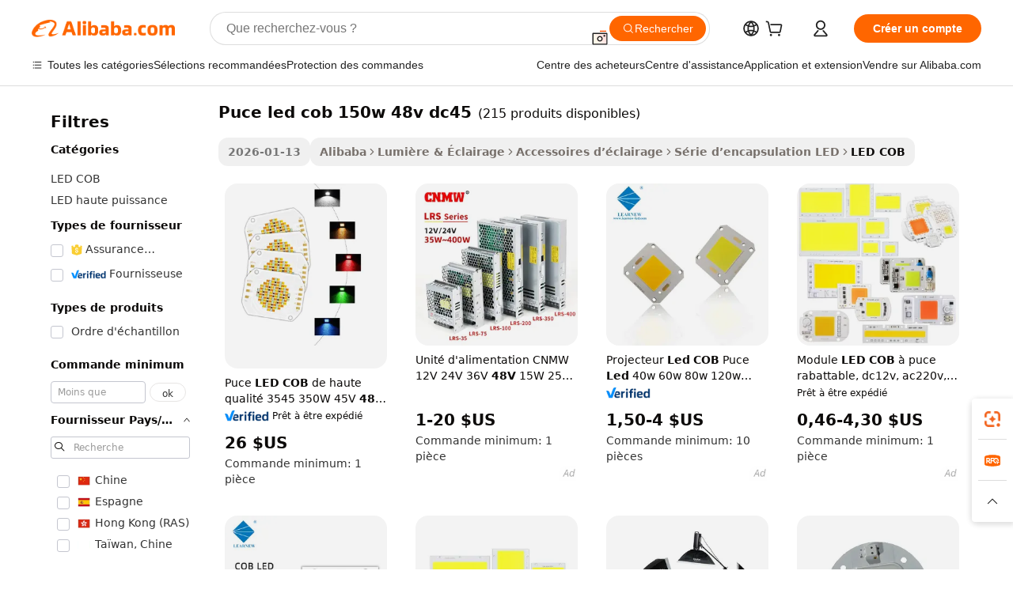

--- FILE ---
content_type: text/html;charset=UTF-8
request_url: https://french.alibaba.com/g/dc45-48v-150w-cob-led-chip.html
body_size: 205271
content:

<!-- screen_content -->

    <!-- tangram:5410 begin-->
    <!-- tangram:529998 begin-->

<!DOCTYPE html>
<html lang="fr" dir="ltr">
  <head>
        <script>
      window.__BB = {
        scene: window.__bb_scene || 'traffic-free-goods'
      };
      window.__BB.BB_CWV_IGNORE = {
          lcp_element: ['#icbu-buyer-pc-top-banner'],
          lcp_url: [],
        };
      window._timing = {}
      window._timing.first_start = Date.now();
      window.needLoginInspiration = Boolean(false);
      // 变量用于标记页面首次可见时间
      let firstVisibleTime = null;
      if (typeof document.hidden !== 'undefined') {
        // 页面首次加载时直接统计
        if (!document.hidden) {
          firstVisibleTime = Date.now();
          window.__BB_timex = 1
        } else {
          // 页面不可见时监听 visibilitychange 事件
          document.addEventListener('visibilitychange', () => {
            if (!document.hidden) {
              firstVisibleTime = Date.now();
              window.__BB_timex = firstVisibleTime - window.performance.timing.navigationStart
              window.__BB.firstVisibleTime = window.__BB_timex
              console.log("Page became visible after "+ window.__BB_timex + " ms");
            }
          }, { once: true });  // 确保只触发一次
        }
      } else {
        console.warn('Page Visibility API is not supported in this browser.');
      }
    </script>
        <meta name="data-spm" content="a2700">
        <meta name="aplus-xplug" content="NONE">
        <meta name="aplus-icbu-disable-umid" content="1">
        <meta name="google-translate-customization" content="9de59014edaf3b99-22e1cf3b5ca21786-g00bb439a5e9e5f8f-f">
    <meta name="yandex-verification" content="25a76ba8e4443bb3" />
    <meta name="msvalidate.01" content="E3FBF0E89B724C30844BF17C59608E8F" />
    <meta name="viewport" content="width=device-width, initial-scale=1.0, maximum-scale=5.0, user-scalable=yes">
        <link rel="preconnect" href="https://s.alicdn.com/" crossorigin>
    <link rel="dns-prefetch" href="https://s.alicdn.com">
                        <link rel="preload" href="" as="image">
        <link rel="preload" href="https://s.alicdn.com/@g/alilog/??aplus_plugin_icbufront/index.js,mlog/aplus_v2.js" as="script">
        <link rel="preload" href="https://s.alicdn.com/@img/imgextra/i2/O1CN0153JdbU26g4bILVOyC_!!6000000007690-2-tps-418-58.png" as="image">
        <script>
            window.__APLUS_ABRATE__ = {
        perf_group: 'control',
        scene: "traffic-free-goods",
      };
    </script>
    <meta name="aplus-mmstat-timeout" content="15000">
        <meta content="text/html; charset=utf-8" http-equiv="Content-Type">
          <title>Haute intensité puce led cob 150w 48v dc45 pour les principaux travaux d'éclairage - Alibaba.com</title>
      <meta name="keywords" content="cob led strip,cob led,led cob light 100w">
      <meta name="description" content="Achetez plusieurs puce led cob 150w 48v dc45 de haute intensité, puissants et durables sur Alibaba.com pour des travaux d'éclairage cruciaux. Ces puce led cob 150w 48v dc45 sont utilisés comme lampes de culture, lumières de baie et plus encore.">
            <meta name="pagetiming-rate" content="9">
      <meta name="pagetiming-resource-rate" content="4">
                    <link rel="canonical" href="https://french.alibaba.com/g/dc45-48v-150w-cob-led-chip.html">
                              <link rel="alternate" hreflang="fr" href="https://french.alibaba.com/g/dc45-48v-150w-cob-led-chip.html">
                  <link rel="alternate" hreflang="de" href="https://german.alibaba.com/g/dc45-48v-150w-cob-led-chip.html">
                  <link rel="alternate" hreflang="pt" href="https://portuguese.alibaba.com/g/dc45-48v-150w-cob-led-chip.html">
                  <link rel="alternate" hreflang="it" href="https://italian.alibaba.com/g/dc45-48v-150w-cob-led-chip.html">
                  <link rel="alternate" hreflang="es" href="https://spanish.alibaba.com/g/dc45-48v-150w-cob-led-chip.html">
                  <link rel="alternate" hreflang="ru" href="https://russian.alibaba.com/g/dc45-48v-150w-cob-led-chip.html">
                  <link rel="alternate" hreflang="ko" href="https://korean.alibaba.com/g/dc45-48v-150w-cob-led-chip.html">
                  <link rel="alternate" hreflang="ar" href="https://arabic.alibaba.com/g/dc45-48v-150w-cob-led-chip.html">
                  <link rel="alternate" hreflang="ja" href="https://japanese.alibaba.com/g/dc45-48v-150w-cob-led-chip.html">
                  <link rel="alternate" hreflang="tr" href="https://turkish.alibaba.com/g/dc45-48v-150w-cob-led-chip.html">
                  <link rel="alternate" hreflang="th" href="https://thai.alibaba.com/g/dc45-48v-150w-cob-led-chip.html">
                  <link rel="alternate" hreflang="vi" href="https://vietnamese.alibaba.com/g/dc45-48v-150w-cob-led-chip.html">
                  <link rel="alternate" hreflang="nl" href="https://dutch.alibaba.com/g/dc45-48v-150w-cob-led-chip.html">
                  <link rel="alternate" hreflang="he" href="https://hebrew.alibaba.com/g/dc45-48v-150w-cob-led-chip.html">
                  <link rel="alternate" hreflang="id" href="https://indonesian.alibaba.com/g/dc45-48v-150w-cob-led-chip.html">
                  <link rel="alternate" hreflang="hi" href="https://hindi.alibaba.com/g/dc45-48v-150w-cob-led-chip.html">
                  <link rel="alternate" hreflang="en" href="https://www.alibaba.com/showroom/dc45-48v-150w-cob-led-chip.html">
                  <link rel="alternate" hreflang="zh" href="https://chinese.alibaba.com/g/dc45-48v-150w-cob-led-chip.html">
                  <link rel="alternate" hreflang="x-default" href="https://www.alibaba.com/showroom/dc45-48v-150w-cob-led-chip.html">
                                        <script>
      // Aplus 配置自动打点
      var queue = window.goldlog_queue || (window.goldlog_queue = []);
      var tags = ["button", "a", "div", "span", "i", "svg", "input", "li", "tr"];
      queue.push(
        {
          action: 'goldlog.appendMetaInfo',
          arguments: [
            'aplus-auto-exp',
            [
              {
                logkey: '/sc.ug_msite.new_product_exp',
                cssSelector: '[data-spm-exp]',
                props: ["data-spm-exp"],
              },
              {
                logkey: '/sc.ug_pc.seolist_product_exp',
                cssSelector: '.traffic-card-gallery',
                props: ["data-spm-exp"],
              }
            ]
          ]
        }
      )
      queue.push({
        action: 'goldlog.setMetaInfo',
        arguments: ['aplus-auto-clk', JSON.stringify(tags.map(tag =>({
          "logkey": "/sc.ug_msite.new_product_clk",
          tag,
          "filter": "data-spm-clk",
          "props": ["data-spm-clk"]
        })))],
      });
    </script>
  </head>
  <div id="icbu-header"><div id="the-new-header" data-version="4.4.0" data-tnh-auto-exp="tnh-expose" data-scenes="search-products" style="position: relative;background-color: #fff;border-bottom: 1px solid #ddd;box-sizing: border-box; font-family:Inter,SF Pro Text,Roboto,Helvetica Neue,Helvetica,Tahoma,Arial,PingFang SC,Microsoft YaHei;"><div style="display: flex;align-items:center;height: 72px;min-width: 1200px;max-width: 1580px;margin: 0 auto;padding: 0 40px;box-sizing: border-box;"><img style="height: 29px; width: 209px;" src="https://s.alicdn.com/@img/imgextra/i2/O1CN0153JdbU26g4bILVOyC_!!6000000007690-2-tps-418-58.png" alt="" /></div><div style="min-width: 1200px;max-width: 1580px;margin: 0 auto;overflow: hidden;font-size: 14px;display: flex;justify-content: space-between;padding: 0 40px;box-sizing: border-box;"><div style="display: flex; align-items: center; justify-content: space-between"><div style="position: relative; height: 36px; padding: 0 28px 0 20px">All categories</div><div style="position: relative; height: 36px; padding-right: 28px">Featured selections</div><div style="position: relative; height: 36px">Trade Assurance</div></div><div style="display: flex; align-items: center; justify-content: space-between"><div style="position: relative; height: 36px; padding-right: 28px">Buyer Central</div><div style="position: relative; height: 36px; padding-right: 28px">Help Center</div><div style="position: relative; height: 36px; padding-right: 28px">Get the app</div><div style="position: relative; height: 36px">Become a supplier</div></div></div></div></div></div>
  <body data-spm="7724857" style="min-height: calc(100vh + 1px)"><script 
id="beacon-aplus"   
src="//s.alicdn.com/@g/alilog/??aplus_plugin_icbufront/index.js,mlog/aplus_v2.js"
exparams="aplus=async&userid=&aplus&ali_beacon_id=&ali_apache_id=&ali_apache_track=&ali_apache_tracktmp=&eagleeye_traceid=210323f117691158704866846e0cfb&ip=3%2e21%2e228%2e86&dmtrack_c={ali%5fresin%5ftrace%3dse%5frst%3dnull%7csp%5fviewtype%3dY%7cset%3d3%7cser%3d1007%7cpageId%3d0c341a5803df45c9923357baee51ad9e%7cm%5fpageid%3dnull%7cpvmi%3d119fd65faaa442d8a7a1ef524ced1f59%7csek%5fsepd%3dpuce%2bled%2bcob%2b150w%2b48v%2bdc45%7csek%3ddc45%2b48v%2b150w%2bcob%2bled%2bchip%7cse%5fpn%3d1%7cp4pid%3dc78d0611%2d05fa%2d4717%2db500%2d58c9f27bd313%7csclkid%3dnull%7cforecast%5fpost%5fcate%3dnull%7cseo%5fnew%5fuser%5fflag%3dfalse%7ccategoryId%3d100010518%7cseo%5fsearch%5fmodel%5fupgrade%5fv2%3d2025070801%7cseo%5fmodule%5fcard%5f20240624%3d202406242%7clong%5ftext%5fgoogle%5ftranslate%5fv2%3d2407142%7cseo%5fcontent%5ftd%5fbottom%5ftext%5fupdate%5fkey%3d2025070801%7cseo%5fsearch%5fmodel%5fupgrade%5fv3%3d2025072201%7cseo%5fsearch%5fmodel%5fmulti%5fupgrade%5fv3%3d2025081101%7cdamo%5falt%5freplace%3dnull%7cwap%5fcross%3d2007659%7cwap%5fcs%5faction%3d2005494%7cAPP%5fVisitor%5fActive%3d26702%7cseo%5fshowroom%5fgoods%5fmix%3d2005244%7cseo%5fdefault%5fcached%5flong%5ftext%5ffrom%5fnew%5fkeyword%5fstep%3d2024122502%7cshowroom%5fgeneral%5ftemplate%3d2005292%7cshowroom%5freview%3d20230308%7cwap%5fcs%5ftext%3dnull%7cstructured%5fdata%3d2025052702%7cseo%5fmulti%5fstyle%5ftext%5fupdate%3d2511182%7cpc%5fnew%5fheader%3dnull%7cseo%5fmeta%5fcate%5ftemplate%5fv1%3d2025042401%7cseo%5fmeta%5ftd%5fsearch%5fkeyword%5fstep%5fv1%3d2025040999%7cshowroom%5fft%5flong%5ftext%5fbaks%3d80802%7cAPP%5fGrowing%5fBuyer%5fHigh%5fIntent%5fActive%3d25488%7cshowroom%5fpc%5fv2019%3d2104%7cAPP%5fProspecting%5fBuyer%3d26712%7ccache%5fcontrol%3dnull%7cAPP%5fChurned%5fCore%5fBuyer%3d25463%7cseo%5fdefault%5fcached%5flong%5ftext%5fstep%3d24110802%7camp%5flighthouse%5fscore%5fimage%3d19657%7cseo%5fft%5ftranslate%5fgemini%3d25012003%7cwap%5fnode%5fssr%3d2015725%7cdataphant%5fopen%3d27030%7clongtext%5fmulti%5fstyle%5fexpand%5frussian%3d2510142%7cseo%5flongtext%5fgoogle%5fdata%5fsection%3d25021702%7cindustry%5fpopular%5ffloor%3dnull%7cwap%5fad%5fgoods%5fproduct%5finterval%3dnull%7cseo%5fgoods%5fbootom%5fwholesale%5flink%3dnull%7cseo%5fmiddle%5fwholesale%5flink%3d2486164%7cseo%5fkeyword%5faatest%3d1%7cft%5flong%5ftext%5fenpand%5fstep2%3d121602%7cseo%5fft%5flongtext%5fexpand%5fstep3%3d25012102%7cseo%5fwap%5fheadercard%3d2006288%7cAPP%5fChurned%5fInactive%5fVisitor%3d25497%7cAPP%5fGrowing%5fBuyer%5fHigh%5fIntent%5fInactive%3d25484%7cseo%5fmeta%5ftd%5fmulti%5fkey%3d2025061801%7ctop%5frecommend%5f20250120%3d202501201%7clongtext%5fmulti%5fstyle%5fexpand%5ffrench%5fcopy%3d25091802%7clongtext%5fmulti%5fstyle%5fexpand%5ffrench%5fcopy%5fcopy%3d25092502%7clong%5ftext%5fpaa%3d220831%7cseo%5ffloor%5fexp%3dnull%7cseo%5fshowroom%5falgo%5flink%3d17764%7cseo%5fmeta%5ftd%5faib%5fgeneral%5fkey%3d2025091901%7ccountry%5findustry%3d202311033%7cshowroom%5fft%5flong%5ftext%5fenpand%5fstep1%3d101102%7cseo%5fshowroom%5fnorel%3dnull%7cplp%5fstyle%5f25%5fpc%3d202505222%7cseo%5fggs%5flayer%3d10010%7cquery%5fmutil%5flang%5ftranslate%3d2025060300%7cseo%5fsearch%5fmulti%5fsearch%5ftype%5fv2%3d2026012201%7cAPP%5fChurned%5fBuyer%3d25466%7cstream%5frender%5fperf%5fopt%3d2309181%7cwap%5fgoods%3d2007383%7cseo%5fshowroom%5fsimilar%5f20240614%3d202406142%7cchinese%5fopen%3d6307%7cquery%5fgpt%5ftranslate%3d20240820%7cad%5fproduct%5finterval%3dnull%7camp%5fto%5fpwa%3d2007359%7cplp%5faib%5fmulti%5fai%5fmeta%3d20250401%7cwap%5fsupplier%5fcontent%3dnull%7cpc%5ffree%5frefactoring%3d20220315%7csso%5foem%5ffloor%3d30031%7cAPP%5fGrowing%5fBuyer%5fInactive%3d25476%7cseo%5fpc%5fnew%5fview%5f20240807%3d202408072%7cseo%5fbottom%5ftext%5fentity%5fkey%5fcopy%3d2025062400%7cstream%5frender%3d433763%7cseo%5fmodule%5fcard%5f20240424%3d202404241%7cseo%5ftitle%5freplace%5f20191226%3d5841%7clongtext%5fmulti%5fstyle%5fexpand%3d25090802%7cgoogleweblight%3d6516%7clighthouse%5fbase64%3dnull%7cAPP%5fProspecting%5fBuyer%5fActive%3d26718%7cad%5fgoods%5fproduct%5finterval%3dnull%7cseo%5fbottom%5fdeep%5fextend%5fkw%5fkey%3d2025071101%7clongtext%5fmulti%5fstyle%5fexpand%5fturkish%3d25102802%7cilink%5fuv%3d20240911%7cwap%5flist%5fwakeup%3d2005832%7ctpp%5fcrosslink%5fpc%3d20205311%7cseo%5ftop%5fbooth%3d18501%7cAPP%5fGrowing%5fBuyer%5fLess%5fActive%3d25471%7cseo%5fsearch%5fmodel%5fupgrade%5frank%3d2025092401%7cgoodslayer%3d7977%7cft%5flong%5ftext%5ftranslate%5fexpand%5fstep1%3d24110802%7cseo%5fheaderstyle%5ftraffic%5fkey%5fv1%3d2025072100%7ccrosslink%5fswitch%3d2008141%7cp4p%5foutline%3d20240328%7cseo%5fmeta%5ftd%5faib%5fv2%5fkey%3d2025091801%7crts%5fmulti%3d2008404%7cseo%5fad%5foptimization%5fkey%5fv2%3d2025072300%7cAPP%5fVisitor%5fLess%5fActive%3d26697%7cseo%5fsearch%5franker%5fid%3d2025112400%7cplp%5fstyle%5f25%3d202505192%7ccdn%5fvm%3d2007368%7cwap%5fad%5fproduct%5finterval%3dnull%7cseo%5fsearch%5fmodel%5fmulti%5fupgrade%5frank%3d2025092401%7cpc%5fcard%5fshare%3d2025081201%7cAPP%5fGrowing%5fBuyer%5fHigh%5fIntent%5fLess%5fActive%3d25480%7cgoods%5ftitle%5fsubstitute%3d9618%7cwap%5fscreen%5fexp%3d2025081400%7creact%5fheader%5ftest%3d202502182%7cpc%5fcs%5fcolor%3dnull%7cshowroom%5fft%5flong%5ftext%5ftest%3d72502%7cone%5ftap%5flogin%5fABTest%3d202308153%7cseo%5fhyh%5fshow%5ftags%3d9867%7cplp%5fstructured%5fdata%3d2508182%7cguide%5fdelete%3d2008526%7cseo%5findustry%5ftemplate%3dnull%7cseo%5fmeta%5ftd%5fmulti%5fes%5fkey%3d2025073101%7cseo%5fshowroom%5fdata%5fmix%3d19888%7csso%5ftop%5franking%5ffloor%3d20031%7cseo%5ftd%5fdeep%5fupgrade%5fkey%5fv3%3d2025081101%7cwap%5fue%5fone%3d2025111401%7cshowroom%5fto%5frts%5flink%3d2008480%7ccountrysearch%5ftest%3dnull%7cseo%5fplp%5fdate%5fv2%3d2025102702%7cchannel%5famp%5fto%5fpwa%3d2008435%7cseo%5fmulti%5fstyles%5flong%5ftext%3d2503172%7cseo%5fmeta%5ftext%5fmutli%5fcate%5ftemplate%5fv1%3d2025080800%7cseo%5fdefault%5fcached%5fmutil%5flong%5ftext%5fstep%3d24110436%7cseo%5faction%5fpoint%5ftype%3d22823%7cseo%5faib%5ftd%5flaunch%5f20240828%5fcopy%3d202408282%7cseo%5fshowroom%5fwholesale%5flink%3d2486142%7cseo%5fperf%5fimprove%3d2023999%7cseo%5fwap%5flist%5fbounce%5f01%3d2063%7cseo%5fwap%5flist%5fbounce%5f02%3d2128%7cAPP%5fGrowing%5fBuyer%5fActive%3d25492%7cvideolayer%3dnull%7cvideo%5fplay%3dnull%7cAPP%5fChurned%5fMember%5fInactive%3d25501%7cseo%5fgoogle%5fnew%5fstruct%3d438326%7cicbu%5falgo%5fp4p%5fseo%5fad%3d2025072300%7ctpp%5ftrace%3dseoKeyword%2dseoKeyword%5fv3%2dbase%2dORIGINAL}&pageid=0315e456210326dc1769115870&hn=ensearchweb033003038220%2erg%2dus%2deast%2eus68&asid=AQAAAADekHJpcF6tQAAAAAAEvpxOqntJgQ==&treq=&tres=" async>
</script>
                        <!-- tangram:7430 begin-->
 <style>
   .traffic-card-gallery {display: flex;position: relative;flex-direction: column;justify-content: flex-start;border-radius: 0.5rem;background-color: #fff;padding: 0.5rem 0.5rem 1rem;overflow: hidden;font-size: 0.75rem;line-height: 1rem;}
   .product-price {
     b {
       font-size: 22px;
     }
   }
 </style>
<!-- tangram:7430 end-->
            <style>.component-left-filter-callback{display:flex;position:relative;margin-top:10px;height:1200px}.component-left-filter-callback img{width:200px}.component-left-filter-callback i{position:absolute;top:5%;left:50%}.related-search-wrapper{padding:.5rem;--tw-bg-opacity: 1;background-color:#fff;background-color:rgba(255,255,255,var(--tw-bg-opacity, 1));border-width:1px;border-color:var(--input)}.related-search-wrapper .related-search-box{margin:12px 16px}.related-search-wrapper .related-search-box .related-search-title{display:inline;float:start;color:#666;word-wrap:break-word;margin-right:12px;width:13%}.related-search-wrapper .related-search-box .related-search-content{display:flex;flex-wrap:wrap}.related-search-wrapper .related-search-box .related-search-content .related-search-link{margin-right:12px;width:23%;overflow:hidden;color:#666;text-overflow:ellipsis;white-space:nowrap}.product-title img{margin-right:.5rem;display:inline-block;height:1rem;vertical-align:sub}.product-price b{font-size:22px}.similar-icon{position:absolute;bottom:12px;z-index:2;right:12px}.rfq-card{display:inline-block;position:relative;box-sizing:border-box;margin-bottom:36px}.rfq-card .rfq-card-content{display:flex;position:relative;flex-direction:column;align-items:flex-start;background-size:cover;background-color:#fff;padding:12px;width:100%;height:100%}.rfq-card .rfq-card-content .rfq-card-icon{margin-top:50px}.rfq-card .rfq-card-content .rfq-card-icon img{width:45px}.rfq-card .rfq-card-content .rfq-card-top-title{margin-top:14px;color:#222;font-weight:400;font-size:16px}.rfq-card .rfq-card-content .rfq-card-title{margin-top:24px;color:#333;font-weight:800;font-size:20px}.rfq-card .rfq-card-content .rfq-card-input-box{margin-top:24px;width:100%}.rfq-card .rfq-card-content .rfq-card-input-box textarea{box-sizing:border-box;border:1px solid #ddd;border-radius:4px;background-color:#fff;padding:9px 12px;width:100%;height:88px;resize:none;color:#666;font-weight:400;font-size:13px;font-family:inherit}.rfq-card .rfq-card-content .rfq-card-button{margin-top:24px;border:1px solid #666;border-radius:16px;background-color:#fff;width:67%;color:#000;font-weight:700;font-size:14px;line-height:30px;text-align:center}[data-modulename^=ProductList-] div{contain-intrinsic-size:auto 500px}.traffic-card-gallery:hover{--tw-shadow: 0px 2px 6px 2px rgba(0,0,0,.12157);--tw-shadow-colored: 0px 2px 6px 2px var(--tw-shadow-color);box-shadow:0 0 #0000,0 0 #0000,0 2px 6px 2px #0000001f;box-shadow:var(--tw-ring-offset-shadow, 0 0 rgba(0,0,0,0)),var(--tw-ring-shadow, 0 0 rgba(0,0,0,0)),var(--tw-shadow);z-index:10}.traffic-card-gallery{position:relative;display:flex;flex-direction:column;justify-content:flex-start;overflow:hidden;border-radius:.75rem;--tw-bg-opacity: 1;background-color:#fff;background-color:rgba(255,255,255,var(--tw-bg-opacity, 1));padding:.5rem;font-size:.75rem;line-height:1rem}.traffic-card-list{position:relative;display:flex;height:292px;flex-direction:row;justify-content:flex-start;overflow:hidden;border-bottom-width:1px;--tw-bg-opacity: 1;background-color:#fff;background-color:rgba(255,255,255,var(--tw-bg-opacity, 1));padding:1rem;font-size:.75rem;line-height:1rem}.traffic-card-g-industry:hover{--tw-shadow: 0 0 10px rgba(0,0,0,.1);--tw-shadow-colored: 0 0 10px var(--tw-shadow-color);box-shadow:0 0 #0000,0 0 #0000,0 0 10px #0000001a;box-shadow:var(--tw-ring-offset-shadow, 0 0 rgba(0,0,0,0)),var(--tw-ring-shadow, 0 0 rgba(0,0,0,0)),var(--tw-shadow)}.traffic-card-g-industry{position:relative;border-radius:var(--radius);--tw-bg-opacity: 1;background-color:#fff;background-color:rgba(255,255,255,var(--tw-bg-opacity, 1));padding:1.25rem .75rem .75rem;font-size:.875rem;line-height:1.25rem}.module-filter-section-wrapper{max-height:none!important;overflow-x:hidden}*,:before,:after{--tw-border-spacing-x: 0;--tw-border-spacing-y: 0;--tw-translate-x: 0;--tw-translate-y: 0;--tw-rotate: 0;--tw-skew-x: 0;--tw-skew-y: 0;--tw-scale-x: 1;--tw-scale-y: 1;--tw-pan-x: ;--tw-pan-y: ;--tw-pinch-zoom: ;--tw-scroll-snap-strictness: proximity;--tw-gradient-from-position: ;--tw-gradient-via-position: ;--tw-gradient-to-position: ;--tw-ordinal: ;--tw-slashed-zero: ;--tw-numeric-figure: ;--tw-numeric-spacing: ;--tw-numeric-fraction: ;--tw-ring-inset: ;--tw-ring-offset-width: 0px;--tw-ring-offset-color: #fff;--tw-ring-color: rgba(59, 130, 246, .5);--tw-ring-offset-shadow: 0 0 rgba(0,0,0,0);--tw-ring-shadow: 0 0 rgba(0,0,0,0);--tw-shadow: 0 0 rgba(0,0,0,0);--tw-shadow-colored: 0 0 rgba(0,0,0,0);--tw-blur: ;--tw-brightness: ;--tw-contrast: ;--tw-grayscale: ;--tw-hue-rotate: ;--tw-invert: ;--tw-saturate: ;--tw-sepia: ;--tw-drop-shadow: ;--tw-backdrop-blur: ;--tw-backdrop-brightness: ;--tw-backdrop-contrast: ;--tw-backdrop-grayscale: ;--tw-backdrop-hue-rotate: ;--tw-backdrop-invert: ;--tw-backdrop-opacity: ;--tw-backdrop-saturate: ;--tw-backdrop-sepia: ;--tw-contain-size: ;--tw-contain-layout: ;--tw-contain-paint: ;--tw-contain-style: }::backdrop{--tw-border-spacing-x: 0;--tw-border-spacing-y: 0;--tw-translate-x: 0;--tw-translate-y: 0;--tw-rotate: 0;--tw-skew-x: 0;--tw-skew-y: 0;--tw-scale-x: 1;--tw-scale-y: 1;--tw-pan-x: ;--tw-pan-y: ;--tw-pinch-zoom: ;--tw-scroll-snap-strictness: proximity;--tw-gradient-from-position: ;--tw-gradient-via-position: ;--tw-gradient-to-position: ;--tw-ordinal: ;--tw-slashed-zero: ;--tw-numeric-figure: ;--tw-numeric-spacing: ;--tw-numeric-fraction: ;--tw-ring-inset: ;--tw-ring-offset-width: 0px;--tw-ring-offset-color: #fff;--tw-ring-color: rgba(59, 130, 246, .5);--tw-ring-offset-shadow: 0 0 rgba(0,0,0,0);--tw-ring-shadow: 0 0 rgba(0,0,0,0);--tw-shadow: 0 0 rgba(0,0,0,0);--tw-shadow-colored: 0 0 rgba(0,0,0,0);--tw-blur: ;--tw-brightness: ;--tw-contrast: ;--tw-grayscale: ;--tw-hue-rotate: ;--tw-invert: ;--tw-saturate: ;--tw-sepia: ;--tw-drop-shadow: ;--tw-backdrop-blur: ;--tw-backdrop-brightness: ;--tw-backdrop-contrast: ;--tw-backdrop-grayscale: ;--tw-backdrop-hue-rotate: ;--tw-backdrop-invert: ;--tw-backdrop-opacity: ;--tw-backdrop-saturate: ;--tw-backdrop-sepia: ;--tw-contain-size: ;--tw-contain-layout: ;--tw-contain-paint: ;--tw-contain-style: }*,:before,:after{box-sizing:border-box;border-width:0;border-style:solid;border-color:#e5e7eb}:before,:after{--tw-content: ""}html,:host{line-height:1.5;-webkit-text-size-adjust:100%;-moz-tab-size:4;-o-tab-size:4;tab-size:4;font-family:ui-sans-serif,system-ui,-apple-system,Segoe UI,Roboto,Ubuntu,Cantarell,Noto Sans,sans-serif,"Apple Color Emoji","Segoe UI Emoji",Segoe UI Symbol,"Noto Color Emoji";font-feature-settings:normal;font-variation-settings:normal;-webkit-tap-highlight-color:transparent}body{margin:0;line-height:inherit}hr{height:0;color:inherit;border-top-width:1px}abbr:where([title]){text-decoration:underline;-webkit-text-decoration:underline dotted;text-decoration:underline dotted}h1,h2,h3,h4,h5,h6{font-size:inherit;font-weight:inherit}a{color:inherit;text-decoration:inherit}b,strong{font-weight:bolder}code,kbd,samp,pre{font-family:ui-monospace,SFMono-Regular,Menlo,Monaco,Consolas,Liberation Mono,Courier New,monospace;font-feature-settings:normal;font-variation-settings:normal;font-size:1em}small{font-size:80%}sub,sup{font-size:75%;line-height:0;position:relative;vertical-align:baseline}sub{bottom:-.25em}sup{top:-.5em}table{text-indent:0;border-color:inherit;border-collapse:collapse}button,input,optgroup,select,textarea{font-family:inherit;font-feature-settings:inherit;font-variation-settings:inherit;font-size:100%;font-weight:inherit;line-height:inherit;letter-spacing:inherit;color:inherit;margin:0;padding:0}button,select{text-transform:none}button,input:where([type=button]),input:where([type=reset]),input:where([type=submit]){-webkit-appearance:button;background-color:transparent;background-image:none}:-moz-focusring{outline:auto}:-moz-ui-invalid{box-shadow:none}progress{vertical-align:baseline}::-webkit-inner-spin-button,::-webkit-outer-spin-button{height:auto}[type=search]{-webkit-appearance:textfield;outline-offset:-2px}::-webkit-search-decoration{-webkit-appearance:none}::-webkit-file-upload-button{-webkit-appearance:button;font:inherit}summary{display:list-item}blockquote,dl,dd,h1,h2,h3,h4,h5,h6,hr,figure,p,pre{margin:0}fieldset{margin:0;padding:0}legend{padding:0}ol,ul,menu{list-style:none;margin:0;padding:0}dialog{padding:0}textarea{resize:vertical}input::-moz-placeholder,textarea::-moz-placeholder{opacity:1;color:#9ca3af}input::placeholder,textarea::placeholder{opacity:1;color:#9ca3af}button,[role=button]{cursor:pointer}:disabled{cursor:default}img,svg,video,canvas,audio,iframe,embed,object{display:block;vertical-align:middle}img,video{max-width:100%;height:auto}[hidden]:where(:not([hidden=until-found])){display:none}:root{--background: hsl(0, 0%, 100%);--foreground: hsl(20, 14.3%, 4.1%);--card: hsl(0, 0%, 100%);--card-foreground: hsl(20, 14.3%, 4.1%);--popover: hsl(0, 0%, 100%);--popover-foreground: hsl(20, 14.3%, 4.1%);--primary: hsl(24, 100%, 50%);--primary-foreground: hsl(60, 9.1%, 97.8%);--secondary: hsl(60, 4.8%, 95.9%);--secondary-foreground: #333;--muted: hsl(60, 4.8%, 95.9%);--muted-foreground: hsl(25, 5.3%, 44.7%);--accent: hsl(60, 4.8%, 95.9%);--accent-foreground: hsl(24, 9.8%, 10%);--destructive: hsl(0, 84.2%, 60.2%);--destructive-foreground: hsl(60, 9.1%, 97.8%);--border: hsl(20, 5.9%, 90%);--input: hsl(20, 5.9%, 90%);--ring: hsl(24.6, 95%, 53.1%);--radius: 1rem}.dark{--background: hsl(20, 14.3%, 4.1%);--foreground: hsl(60, 9.1%, 97.8%);--card: hsl(20, 14.3%, 4.1%);--card-foreground: hsl(60, 9.1%, 97.8%);--popover: hsl(20, 14.3%, 4.1%);--popover-foreground: hsl(60, 9.1%, 97.8%);--primary: hsl(20.5, 90.2%, 48.2%);--primary-foreground: hsl(60, 9.1%, 97.8%);--secondary: hsl(12, 6.5%, 15.1%);--secondary-foreground: hsl(60, 9.1%, 97.8%);--muted: hsl(12, 6.5%, 15.1%);--muted-foreground: hsl(24, 5.4%, 63.9%);--accent: hsl(12, 6.5%, 15.1%);--accent-foreground: hsl(60, 9.1%, 97.8%);--destructive: hsl(0, 72.2%, 50.6%);--destructive-foreground: hsl(60, 9.1%, 97.8%);--border: hsl(12, 6.5%, 15.1%);--input: hsl(12, 6.5%, 15.1%);--ring: hsl(20.5, 90.2%, 48.2%)}*{border-color:#e7e5e4;border-color:var(--border)}body{background-color:#fff;background-color:var(--background);color:#0c0a09;color:var(--foreground)}.il-sr-only{position:absolute;width:1px;height:1px;padding:0;margin:-1px;overflow:hidden;clip:rect(0,0,0,0);white-space:nowrap;border-width:0}.il-invisible{visibility:hidden}.il-fixed{position:fixed}.il-absolute{position:absolute}.il-relative{position:relative}.il-sticky{position:sticky}.il-inset-0{inset:0}.il--bottom-12{bottom:-3rem}.il--top-12{top:-3rem}.il-bottom-0{bottom:0}.il-bottom-2{bottom:.5rem}.il-bottom-3{bottom:.75rem}.il-bottom-4{bottom:1rem}.il-end-0{right:0}.il-end-2{right:.5rem}.il-end-3{right:.75rem}.il-end-4{right:1rem}.il-left-0{left:0}.il-left-3{left:.75rem}.il-right-0{right:0}.il-right-2{right:.5rem}.il-right-3{right:.75rem}.il-start-0{left:0}.il-start-1\/2{left:50%}.il-start-2{left:.5rem}.il-start-3{left:.75rem}.il-start-\[50\%\]{left:50%}.il-top-0{top:0}.il-top-1\/2{top:50%}.il-top-16{top:4rem}.il-top-4{top:1rem}.il-top-\[50\%\]{top:50%}.il-z-10{z-index:10}.il-z-50{z-index:50}.il-z-\[9999\]{z-index:9999}.il-col-span-4{grid-column:span 4 / span 4}.il-m-0{margin:0}.il-m-3{margin:.75rem}.il-m-auto{margin:auto}.il-mx-auto{margin-left:auto;margin-right:auto}.il-my-3{margin-top:.75rem;margin-bottom:.75rem}.il-my-5{margin-top:1.25rem;margin-bottom:1.25rem}.il-my-auto{margin-top:auto;margin-bottom:auto}.\!il-mb-4{margin-bottom:1rem!important}.il--mt-4{margin-top:-1rem}.il-mb-0{margin-bottom:0}.il-mb-1{margin-bottom:.25rem}.il-mb-2{margin-bottom:.5rem}.il-mb-3{margin-bottom:.75rem}.il-mb-4{margin-bottom:1rem}.il-mb-5{margin-bottom:1.25rem}.il-mb-6{margin-bottom:1.5rem}.il-mb-8{margin-bottom:2rem}.il-mb-\[-0\.75rem\]{margin-bottom:-.75rem}.il-mb-\[0\.125rem\]{margin-bottom:.125rem}.il-me-1{margin-right:.25rem}.il-me-2{margin-right:.5rem}.il-me-3{margin-right:.75rem}.il-me-auto{margin-right:auto}.il-mr-1{margin-right:.25rem}.il-mr-2{margin-right:.5rem}.il-ms-1{margin-left:.25rem}.il-ms-4{margin-left:1rem}.il-ms-5{margin-left:1.25rem}.il-ms-8{margin-left:2rem}.il-ms-\[\.375rem\]{margin-left:.375rem}.il-ms-auto{margin-left:auto}.il-mt-0{margin-top:0}.il-mt-0\.5{margin-top:.125rem}.il-mt-1{margin-top:.25rem}.il-mt-2{margin-top:.5rem}.il-mt-3{margin-top:.75rem}.il-mt-4{margin-top:1rem}.il-mt-6{margin-top:1.5rem}.il-line-clamp-1{overflow:hidden;display:-webkit-box;-webkit-box-orient:vertical;-webkit-line-clamp:1}.il-line-clamp-2{overflow:hidden;display:-webkit-box;-webkit-box-orient:vertical;-webkit-line-clamp:2}.il-line-clamp-6{overflow:hidden;display:-webkit-box;-webkit-box-orient:vertical;-webkit-line-clamp:6}.il-inline-block{display:inline-block}.il-inline{display:inline}.il-flex{display:flex}.il-inline-flex{display:inline-flex}.il-grid{display:grid}.il-aspect-square{aspect-ratio:1 / 1}.il-size-5{width:1.25rem;height:1.25rem}.il-h-1{height:.25rem}.il-h-10{height:2.5rem}.il-h-11{height:2.75rem}.il-h-20{height:5rem}.il-h-24{height:6rem}.il-h-3\.5{height:.875rem}.il-h-4{height:1rem}.il-h-40{height:10rem}.il-h-6{height:1.5rem}.il-h-8{height:2rem}.il-h-9{height:2.25rem}.il-h-\[150px\]{height:150px}.il-h-\[152px\]{height:152px}.il-h-\[18\.25rem\]{height:18.25rem}.il-h-\[292px\]{height:292px}.il-h-\[600px\]{height:600px}.il-h-auto{height:auto}.il-h-fit{height:-moz-fit-content;height:fit-content}.il-h-full{height:100%}.il-h-screen{height:100vh}.il-max-h-\[100vh\]{max-height:100vh}.il-w-1\/2{width:50%}.il-w-10{width:2.5rem}.il-w-10\/12{width:83.333333%}.il-w-4{width:1rem}.il-w-6{width:1.5rem}.il-w-64{width:16rem}.il-w-7\/12{width:58.333333%}.il-w-72{width:18rem}.il-w-8{width:2rem}.il-w-8\/12{width:66.666667%}.il-w-9{width:2.25rem}.il-w-9\/12{width:75%}.il-w-\[200px\]{width:200px}.il-w-\[84px\]{width:84px}.il-w-fit{width:-moz-fit-content;width:fit-content}.il-w-full{width:100%}.il-w-screen{width:100vw}.il-min-w-0{min-width:0px}.il-min-w-3{min-width:.75rem}.il-min-w-\[1200px\]{min-width:1200px}.il-max-w-\[1000px\]{max-width:1000px}.il-max-w-\[1580px\]{max-width:1580px}.il-max-w-full{max-width:100%}.il-max-w-lg{max-width:32rem}.il-flex-1{flex:1 1 0%}.il-flex-shrink-0,.il-shrink-0{flex-shrink:0}.il-flex-grow-0,.il-grow-0{flex-grow:0}.il-basis-24{flex-basis:6rem}.il-basis-full{flex-basis:100%}.il-origin-\[--radix-tooltip-content-transform-origin\]{transform-origin:var(--radix-tooltip-content-transform-origin)}.il--translate-x-1\/2{--tw-translate-x: -50%;transform:translate(-50%,var(--tw-translate-y)) rotate(var(--tw-rotate)) skew(var(--tw-skew-x)) skewY(var(--tw-skew-y)) scaleX(var(--tw-scale-x)) scaleY(var(--tw-scale-y));transform:translate(var(--tw-translate-x),var(--tw-translate-y)) rotate(var(--tw-rotate)) skew(var(--tw-skew-x)) skewY(var(--tw-skew-y)) scaleX(var(--tw-scale-x)) scaleY(var(--tw-scale-y))}.il--translate-y-1\/2{--tw-translate-y: -50%;transform:translate(var(--tw-translate-x),-50%) rotate(var(--tw-rotate)) skew(var(--tw-skew-x)) skewY(var(--tw-skew-y)) scaleX(var(--tw-scale-x)) scaleY(var(--tw-scale-y));transform:translate(var(--tw-translate-x),var(--tw-translate-y)) rotate(var(--tw-rotate)) skew(var(--tw-skew-x)) skewY(var(--tw-skew-y)) scaleX(var(--tw-scale-x)) scaleY(var(--tw-scale-y))}.il-translate-x-\[-50\%\]{--tw-translate-x: -50%;transform:translate(-50%,var(--tw-translate-y)) rotate(var(--tw-rotate)) skew(var(--tw-skew-x)) skewY(var(--tw-skew-y)) scaleX(var(--tw-scale-x)) scaleY(var(--tw-scale-y));transform:translate(var(--tw-translate-x),var(--tw-translate-y)) rotate(var(--tw-rotate)) skew(var(--tw-skew-x)) skewY(var(--tw-skew-y)) scaleX(var(--tw-scale-x)) scaleY(var(--tw-scale-y))}.il-translate-y-\[-50\%\]{--tw-translate-y: -50%;transform:translate(var(--tw-translate-x),-50%) rotate(var(--tw-rotate)) skew(var(--tw-skew-x)) skewY(var(--tw-skew-y)) scaleX(var(--tw-scale-x)) scaleY(var(--tw-scale-y));transform:translate(var(--tw-translate-x),var(--tw-translate-y)) rotate(var(--tw-rotate)) skew(var(--tw-skew-x)) skewY(var(--tw-skew-y)) scaleX(var(--tw-scale-x)) scaleY(var(--tw-scale-y))}.il-rotate-90{--tw-rotate: 90deg;transform:translate(var(--tw-translate-x),var(--tw-translate-y)) rotate(90deg) skew(var(--tw-skew-x)) skewY(var(--tw-skew-y)) scaleX(var(--tw-scale-x)) scaleY(var(--tw-scale-y));transform:translate(var(--tw-translate-x),var(--tw-translate-y)) rotate(var(--tw-rotate)) skew(var(--tw-skew-x)) skewY(var(--tw-skew-y)) scaleX(var(--tw-scale-x)) scaleY(var(--tw-scale-y))}@keyframes il-pulse{50%{opacity:.5}}.il-animate-pulse{animation:il-pulse 2s cubic-bezier(.4,0,.6,1) infinite}@keyframes il-spin{to{transform:rotate(360deg)}}.il-animate-spin{animation:il-spin 1s linear infinite}.il-cursor-pointer{cursor:pointer}.il-list-disc{list-style-type:disc}.il-grid-cols-2{grid-template-columns:repeat(2,minmax(0,1fr))}.il-grid-cols-4{grid-template-columns:repeat(4,minmax(0,1fr))}.il-flex-row{flex-direction:row}.il-flex-col{flex-direction:column}.il-flex-col-reverse{flex-direction:column-reverse}.il-flex-wrap{flex-wrap:wrap}.il-flex-nowrap{flex-wrap:nowrap}.il-items-start{align-items:flex-start}.il-items-center{align-items:center}.il-items-baseline{align-items:baseline}.il-justify-start{justify-content:flex-start}.il-justify-end{justify-content:flex-end}.il-justify-center{justify-content:center}.il-justify-between{justify-content:space-between}.il-gap-1{gap:.25rem}.il-gap-1\.5{gap:.375rem}.il-gap-10{gap:2.5rem}.il-gap-2{gap:.5rem}.il-gap-3{gap:.75rem}.il-gap-4{gap:1rem}.il-gap-8{gap:2rem}.il-gap-\[\.0938rem\]{gap:.0938rem}.il-gap-\[\.375rem\]{gap:.375rem}.il-gap-\[0\.125rem\]{gap:.125rem}.\!il-gap-x-5{-moz-column-gap:1.25rem!important;column-gap:1.25rem!important}.\!il-gap-y-5{row-gap:1.25rem!important}.il-space-y-1\.5>:not([hidden])~:not([hidden]){--tw-space-y-reverse: 0;margin-top:calc(.375rem * (1 - var(--tw-space-y-reverse)));margin-top:.375rem;margin-top:calc(.375rem * calc(1 - var(--tw-space-y-reverse)));margin-bottom:0rem;margin-bottom:calc(.375rem * var(--tw-space-y-reverse))}.il-space-y-4>:not([hidden])~:not([hidden]){--tw-space-y-reverse: 0;margin-top:calc(1rem * (1 - var(--tw-space-y-reverse)));margin-top:1rem;margin-top:calc(1rem * calc(1 - var(--tw-space-y-reverse)));margin-bottom:0rem;margin-bottom:calc(1rem * var(--tw-space-y-reverse))}.il-overflow-hidden{overflow:hidden}.il-overflow-y-auto{overflow-y:auto}.il-overflow-y-scroll{overflow-y:scroll}.il-truncate{overflow:hidden;text-overflow:ellipsis;white-space:nowrap}.il-text-ellipsis{text-overflow:ellipsis}.il-whitespace-normal{white-space:normal}.il-whitespace-nowrap{white-space:nowrap}.il-break-normal{word-wrap:normal;word-break:normal}.il-break-words{word-wrap:break-word}.il-break-all{word-break:break-all}.il-rounded{border-radius:.25rem}.il-rounded-2xl{border-radius:1rem}.il-rounded-\[0\.5rem\]{border-radius:.5rem}.il-rounded-\[1\.25rem\]{border-radius:1.25rem}.il-rounded-full{border-radius:9999px}.il-rounded-lg{border-radius:1rem;border-radius:var(--radius)}.il-rounded-md{border-radius:calc(1rem - 2px);border-radius:calc(var(--radius) - 2px)}.il-rounded-sm{border-radius:calc(1rem - 4px);border-radius:calc(var(--radius) - 4px)}.il-rounded-xl{border-radius:.75rem}.il-border,.il-border-\[1px\]{border-width:1px}.il-border-b,.il-border-b-\[1px\]{border-bottom-width:1px}.il-border-solid{border-style:solid}.il-border-none{border-style:none}.il-border-\[\#222\]{--tw-border-opacity: 1;border-color:#222;border-color:rgba(34,34,34,var(--tw-border-opacity, 1))}.il-border-\[\#DDD\]{--tw-border-opacity: 1;border-color:#ddd;border-color:rgba(221,221,221,var(--tw-border-opacity, 1))}.il-border-foreground{border-color:#0c0a09;border-color:var(--foreground)}.il-border-input{border-color:#e7e5e4;border-color:var(--input)}.il-bg-\[\#F8F8F8\]{--tw-bg-opacity: 1;background-color:#f8f8f8;background-color:rgba(248,248,248,var(--tw-bg-opacity, 1))}.il-bg-\[\#d9d9d963\]{background-color:#d9d9d963}.il-bg-accent{background-color:#f5f5f4;background-color:var(--accent)}.il-bg-background{background-color:#fff;background-color:var(--background)}.il-bg-black{--tw-bg-opacity: 1;background-color:#000;background-color:rgba(0,0,0,var(--tw-bg-opacity, 1))}.il-bg-black\/80{background-color:#000c}.il-bg-destructive{background-color:#ef4444;background-color:var(--destructive)}.il-bg-gray-300{--tw-bg-opacity: 1;background-color:#d1d5db;background-color:rgba(209,213,219,var(--tw-bg-opacity, 1))}.il-bg-muted{background-color:#f5f5f4;background-color:var(--muted)}.il-bg-orange-500{--tw-bg-opacity: 1;background-color:#f97316;background-color:rgba(249,115,22,var(--tw-bg-opacity, 1))}.il-bg-popover{background-color:#fff;background-color:var(--popover)}.il-bg-primary{background-color:#f60;background-color:var(--primary)}.il-bg-secondary{background-color:#f5f5f4;background-color:var(--secondary)}.il-bg-transparent{background-color:transparent}.il-bg-white{--tw-bg-opacity: 1;background-color:#fff;background-color:rgba(255,255,255,var(--tw-bg-opacity, 1))}.il-bg-opacity-80{--tw-bg-opacity: .8}.il-bg-cover{background-size:cover}.il-bg-no-repeat{background-repeat:no-repeat}.il-fill-black{fill:#000}.il-object-cover{-o-object-fit:cover;object-fit:cover}.il-p-0{padding:0}.il-p-1{padding:.25rem}.il-p-2{padding:.5rem}.il-p-3{padding:.75rem}.il-p-4{padding:1rem}.il-p-5{padding:1.25rem}.il-p-6{padding:1.5rem}.il-px-2{padding-left:.5rem;padding-right:.5rem}.il-px-3{padding-left:.75rem;padding-right:.75rem}.il-py-0\.5{padding-top:.125rem;padding-bottom:.125rem}.il-py-1\.5{padding-top:.375rem;padding-bottom:.375rem}.il-py-10{padding-top:2.5rem;padding-bottom:2.5rem}.il-py-2{padding-top:.5rem;padding-bottom:.5rem}.il-py-3{padding-top:.75rem;padding-bottom:.75rem}.il-pb-0{padding-bottom:0}.il-pb-3{padding-bottom:.75rem}.il-pb-4{padding-bottom:1rem}.il-pb-8{padding-bottom:2rem}.il-pe-0{padding-right:0}.il-pe-2{padding-right:.5rem}.il-pe-3{padding-right:.75rem}.il-pe-4{padding-right:1rem}.il-pe-6{padding-right:1.5rem}.il-pe-8{padding-right:2rem}.il-pe-\[12px\]{padding-right:12px}.il-pe-\[3\.25rem\]{padding-right:3.25rem}.il-pl-4{padding-left:1rem}.il-ps-0{padding-left:0}.il-ps-2{padding-left:.5rem}.il-ps-3{padding-left:.75rem}.il-ps-4{padding-left:1rem}.il-ps-6{padding-left:1.5rem}.il-ps-8{padding-left:2rem}.il-ps-\[12px\]{padding-left:12px}.il-ps-\[3\.25rem\]{padding-left:3.25rem}.il-pt-10{padding-top:2.5rem}.il-pt-4{padding-top:1rem}.il-pt-5{padding-top:1.25rem}.il-pt-6{padding-top:1.5rem}.il-pt-7{padding-top:1.75rem}.il-text-center{text-align:center}.il-text-start{text-align:left}.il-text-2xl{font-size:1.5rem;line-height:2rem}.il-text-base{font-size:1rem;line-height:1.5rem}.il-text-lg{font-size:1.125rem;line-height:1.75rem}.il-text-sm{font-size:.875rem;line-height:1.25rem}.il-text-xl{font-size:1.25rem;line-height:1.75rem}.il-text-xs{font-size:.75rem;line-height:1rem}.il-font-\[600\]{font-weight:600}.il-font-bold{font-weight:700}.il-font-medium{font-weight:500}.il-font-normal{font-weight:400}.il-font-semibold{font-weight:600}.il-leading-3{line-height:.75rem}.il-leading-4{line-height:1rem}.il-leading-\[1\.43\]{line-height:1.43}.il-leading-\[18px\]{line-height:18px}.il-leading-\[26px\]{line-height:26px}.il-leading-none{line-height:1}.il-tracking-tight{letter-spacing:-.025em}.il-text-\[\#00820D\]{--tw-text-opacity: 1;color:#00820d;color:rgba(0,130,13,var(--tw-text-opacity, 1))}.il-text-\[\#222\]{--tw-text-opacity: 1;color:#222;color:rgba(34,34,34,var(--tw-text-opacity, 1))}.il-text-\[\#444\]{--tw-text-opacity: 1;color:#444;color:rgba(68,68,68,var(--tw-text-opacity, 1))}.il-text-\[\#4B1D1F\]{--tw-text-opacity: 1;color:#4b1d1f;color:rgba(75,29,31,var(--tw-text-opacity, 1))}.il-text-\[\#767676\]{--tw-text-opacity: 1;color:#767676;color:rgba(118,118,118,var(--tw-text-opacity, 1))}.il-text-\[\#D04A0A\]{--tw-text-opacity: 1;color:#d04a0a;color:rgba(208,74,10,var(--tw-text-opacity, 1))}.il-text-\[\#F7421E\]{--tw-text-opacity: 1;color:#f7421e;color:rgba(247,66,30,var(--tw-text-opacity, 1))}.il-text-\[\#FF6600\]{--tw-text-opacity: 1;color:#f60;color:rgba(255,102,0,var(--tw-text-opacity, 1))}.il-text-\[\#f7421e\]{--tw-text-opacity: 1;color:#f7421e;color:rgba(247,66,30,var(--tw-text-opacity, 1))}.il-text-destructive-foreground{color:#fafaf9;color:var(--destructive-foreground)}.il-text-foreground{color:#0c0a09;color:var(--foreground)}.il-text-muted-foreground{color:#78716c;color:var(--muted-foreground)}.il-text-popover-foreground{color:#0c0a09;color:var(--popover-foreground)}.il-text-primary{color:#f60;color:var(--primary)}.il-text-primary-foreground{color:#fafaf9;color:var(--primary-foreground)}.il-text-secondary-foreground{color:#333;color:var(--secondary-foreground)}.il-text-white{--tw-text-opacity: 1;color:#fff;color:rgba(255,255,255,var(--tw-text-opacity, 1))}.il-underline{text-decoration-line:underline}.il-line-through{text-decoration-line:line-through}.il-underline-offset-4{text-underline-offset:4px}.il-opacity-5{opacity:.05}.il-opacity-70{opacity:.7}.il-shadow-\[0_2px_6px_2px_rgba\(0\,0\,0\,0\.12\)\]{--tw-shadow: 0 2px 6px 2px rgba(0,0,0,.12);--tw-shadow-colored: 0 2px 6px 2px var(--tw-shadow-color);box-shadow:0 0 #0000,0 0 #0000,0 2px 6px 2px #0000001f;box-shadow:var(--tw-ring-offset-shadow, 0 0 rgba(0,0,0,0)),var(--tw-ring-shadow, 0 0 rgba(0,0,0,0)),var(--tw-shadow)}.il-shadow-cards{--tw-shadow: 0 0 10px rgba(0,0,0,.1);--tw-shadow-colored: 0 0 10px var(--tw-shadow-color);box-shadow:0 0 #0000,0 0 #0000,0 0 10px #0000001a;box-shadow:var(--tw-ring-offset-shadow, 0 0 rgba(0,0,0,0)),var(--tw-ring-shadow, 0 0 rgba(0,0,0,0)),var(--tw-shadow)}.il-shadow-lg{--tw-shadow: 0 10px 15px -3px rgba(0, 0, 0, .1), 0 4px 6px -4px rgba(0, 0, 0, .1);--tw-shadow-colored: 0 10px 15px -3px var(--tw-shadow-color), 0 4px 6px -4px var(--tw-shadow-color);box-shadow:0 0 #0000,0 0 #0000,0 10px 15px -3px #0000001a,0 4px 6px -4px #0000001a;box-shadow:var(--tw-ring-offset-shadow, 0 0 rgba(0,0,0,0)),var(--tw-ring-shadow, 0 0 rgba(0,0,0,0)),var(--tw-shadow)}.il-shadow-md{--tw-shadow: 0 4px 6px -1px rgba(0, 0, 0, .1), 0 2px 4px -2px rgba(0, 0, 0, .1);--tw-shadow-colored: 0 4px 6px -1px var(--tw-shadow-color), 0 2px 4px -2px var(--tw-shadow-color);box-shadow:0 0 #0000,0 0 #0000,0 4px 6px -1px #0000001a,0 2px 4px -2px #0000001a;box-shadow:var(--tw-ring-offset-shadow, 0 0 rgba(0,0,0,0)),var(--tw-ring-shadow, 0 0 rgba(0,0,0,0)),var(--tw-shadow)}.il-outline-none{outline:2px solid transparent;outline-offset:2px}.il-outline-1{outline-width:1px}.il-ring-offset-background{--tw-ring-offset-color: var(--background)}.il-transition-colors{transition-property:color,background-color,border-color,text-decoration-color,fill,stroke;transition-timing-function:cubic-bezier(.4,0,.2,1);transition-duration:.15s}.il-transition-opacity{transition-property:opacity;transition-timing-function:cubic-bezier(.4,0,.2,1);transition-duration:.15s}.il-transition-transform{transition-property:transform;transition-timing-function:cubic-bezier(.4,0,.2,1);transition-duration:.15s}.il-duration-200{transition-duration:.2s}.il-duration-300{transition-duration:.3s}.il-ease-in-out{transition-timing-function:cubic-bezier(.4,0,.2,1)}@keyframes enter{0%{opacity:1;opacity:var(--tw-enter-opacity, 1);transform:translateZ(0) scaleZ(1) rotate(0);transform:translate3d(var(--tw-enter-translate-x, 0),var(--tw-enter-translate-y, 0),0) scale3d(var(--tw-enter-scale, 1),var(--tw-enter-scale, 1),var(--tw-enter-scale, 1)) rotate(var(--tw-enter-rotate, 0))}}@keyframes exit{to{opacity:1;opacity:var(--tw-exit-opacity, 1);transform:translateZ(0) scaleZ(1) rotate(0);transform:translate3d(var(--tw-exit-translate-x, 0),var(--tw-exit-translate-y, 0),0) scale3d(var(--tw-exit-scale, 1),var(--tw-exit-scale, 1),var(--tw-exit-scale, 1)) rotate(var(--tw-exit-rotate, 0))}}.il-animate-in{animation-name:enter;animation-duration:.15s;--tw-enter-opacity: initial;--tw-enter-scale: initial;--tw-enter-rotate: initial;--tw-enter-translate-x: initial;--tw-enter-translate-y: initial}.il-fade-in-0{--tw-enter-opacity: 0}.il-zoom-in-95{--tw-enter-scale: .95}.il-duration-200{animation-duration:.2s}.il-duration-300{animation-duration:.3s}.il-ease-in-out{animation-timing-function:cubic-bezier(.4,0,.2,1)}.no-scrollbar::-webkit-scrollbar{display:none}.no-scrollbar{-ms-overflow-style:none;scrollbar-width:none}.longtext-style-inmodel h2{margin-bottom:.5rem;margin-top:1rem;font-size:1rem;line-height:1.5rem;font-weight:700}.first-of-type\:il-ms-4:first-of-type{margin-left:1rem}.hover\:il-bg-\[\#f4f4f4\]:hover{--tw-bg-opacity: 1;background-color:#f4f4f4;background-color:rgba(244,244,244,var(--tw-bg-opacity, 1))}.hover\:il-bg-accent:hover{background-color:#f5f5f4;background-color:var(--accent)}.hover\:il-text-accent-foreground:hover{color:#1c1917;color:var(--accent-foreground)}.hover\:il-text-foreground:hover{color:#0c0a09;color:var(--foreground)}.hover\:il-underline:hover{text-decoration-line:underline}.hover\:il-opacity-100:hover{opacity:1}.hover\:il-opacity-90:hover{opacity:.9}.focus\:il-outline-none:focus{outline:2px solid transparent;outline-offset:2px}.focus\:il-ring-2:focus{--tw-ring-offset-shadow: var(--tw-ring-inset) 0 0 0 var(--tw-ring-offset-width) var(--tw-ring-offset-color);--tw-ring-shadow: var(--tw-ring-inset) 0 0 0 calc(2px + var(--tw-ring-offset-width)) var(--tw-ring-color);box-shadow:var(--tw-ring-offset-shadow),var(--tw-ring-shadow),0 0 #0000;box-shadow:var(--tw-ring-offset-shadow),var(--tw-ring-shadow),var(--tw-shadow, 0 0 rgba(0,0,0,0))}.focus\:il-ring-ring:focus{--tw-ring-color: var(--ring)}.focus\:il-ring-offset-2:focus{--tw-ring-offset-width: 2px}.focus-visible\:il-outline-none:focus-visible{outline:2px solid transparent;outline-offset:2px}.focus-visible\:il-ring-2:focus-visible{--tw-ring-offset-shadow: var(--tw-ring-inset) 0 0 0 var(--tw-ring-offset-width) var(--tw-ring-offset-color);--tw-ring-shadow: var(--tw-ring-inset) 0 0 0 calc(2px + var(--tw-ring-offset-width)) var(--tw-ring-color);box-shadow:var(--tw-ring-offset-shadow),var(--tw-ring-shadow),0 0 #0000;box-shadow:var(--tw-ring-offset-shadow),var(--tw-ring-shadow),var(--tw-shadow, 0 0 rgba(0,0,0,0))}.focus-visible\:il-ring-ring:focus-visible{--tw-ring-color: var(--ring)}.focus-visible\:il-ring-offset-2:focus-visible{--tw-ring-offset-width: 2px}.active\:il-bg-primary:active{background-color:#f60;background-color:var(--primary)}.active\:il-bg-white:active{--tw-bg-opacity: 1;background-color:#fff;background-color:rgba(255,255,255,var(--tw-bg-opacity, 1))}.disabled\:il-pointer-events-none:disabled{pointer-events:none}.disabled\:il-opacity-10:disabled{opacity:.1}.il-group:hover .group-hover\:il-visible{visibility:visible}.il-group:hover .group-hover\:il-scale-110{--tw-scale-x: 1.1;--tw-scale-y: 1.1;transform:translate(var(--tw-translate-x),var(--tw-translate-y)) rotate(var(--tw-rotate)) skew(var(--tw-skew-x)) skewY(var(--tw-skew-y)) scaleX(1.1) scaleY(1.1);transform:translate(var(--tw-translate-x),var(--tw-translate-y)) rotate(var(--tw-rotate)) skew(var(--tw-skew-x)) skewY(var(--tw-skew-y)) scaleX(var(--tw-scale-x)) scaleY(var(--tw-scale-y))}.il-group:hover .group-hover\:il-underline{text-decoration-line:underline}.data-\[state\=open\]\:il-animate-in[data-state=open]{animation-name:enter;animation-duration:.15s;--tw-enter-opacity: initial;--tw-enter-scale: initial;--tw-enter-rotate: initial;--tw-enter-translate-x: initial;--tw-enter-translate-y: initial}.data-\[state\=closed\]\:il-animate-out[data-state=closed]{animation-name:exit;animation-duration:.15s;--tw-exit-opacity: initial;--tw-exit-scale: initial;--tw-exit-rotate: initial;--tw-exit-translate-x: initial;--tw-exit-translate-y: initial}.data-\[state\=closed\]\:il-fade-out-0[data-state=closed]{--tw-exit-opacity: 0}.data-\[state\=open\]\:il-fade-in-0[data-state=open]{--tw-enter-opacity: 0}.data-\[state\=closed\]\:il-zoom-out-95[data-state=closed]{--tw-exit-scale: .95}.data-\[state\=open\]\:il-zoom-in-95[data-state=open]{--tw-enter-scale: .95}.data-\[side\=bottom\]\:il-slide-in-from-top-2[data-side=bottom]{--tw-enter-translate-y: -.5rem}.data-\[side\=left\]\:il-slide-in-from-right-2[data-side=left]{--tw-enter-translate-x: .5rem}.data-\[side\=right\]\:il-slide-in-from-left-2[data-side=right]{--tw-enter-translate-x: -.5rem}.data-\[side\=top\]\:il-slide-in-from-bottom-2[data-side=top]{--tw-enter-translate-y: .5rem}@media (min-width: 640px){.sm\:il-flex-row{flex-direction:row}.sm\:il-justify-end{justify-content:flex-end}.sm\:il-gap-2\.5{gap:.625rem}.sm\:il-space-x-2>:not([hidden])~:not([hidden]){--tw-space-x-reverse: 0;margin-right:0rem;margin-right:calc(.5rem * var(--tw-space-x-reverse));margin-left:calc(.5rem * (1 - var(--tw-space-x-reverse)));margin-left:.5rem;margin-left:calc(.5rem * calc(1 - var(--tw-space-x-reverse)))}.sm\:il-rounded-lg{border-radius:1rem;border-radius:var(--radius)}.sm\:il-text-left{text-align:left}}.rtl\:il-translate-x-\[50\%\]:where([dir=rtl],[dir=rtl] *){--tw-translate-x: 50%;transform:translate(50%,var(--tw-translate-y)) rotate(var(--tw-rotate)) skew(var(--tw-skew-x)) skewY(var(--tw-skew-y)) scaleX(var(--tw-scale-x)) scaleY(var(--tw-scale-y));transform:translate(var(--tw-translate-x),var(--tw-translate-y)) rotate(var(--tw-rotate)) skew(var(--tw-skew-x)) skewY(var(--tw-skew-y)) scaleX(var(--tw-scale-x)) scaleY(var(--tw-scale-y))}.rtl\:il-scale-\[-1\]:where([dir=rtl],[dir=rtl] *){--tw-scale-x: -1;--tw-scale-y: -1;transform:translate(var(--tw-translate-x),var(--tw-translate-y)) rotate(var(--tw-rotate)) skew(var(--tw-skew-x)) skewY(var(--tw-skew-y)) scaleX(-1) scaleY(-1);transform:translate(var(--tw-translate-x),var(--tw-translate-y)) rotate(var(--tw-rotate)) skew(var(--tw-skew-x)) skewY(var(--tw-skew-y)) scaleX(var(--tw-scale-x)) scaleY(var(--tw-scale-y))}.rtl\:il-scale-x-\[-1\]:where([dir=rtl],[dir=rtl] *){--tw-scale-x: -1;transform:translate(var(--tw-translate-x),var(--tw-translate-y)) rotate(var(--tw-rotate)) skew(var(--tw-skew-x)) skewY(var(--tw-skew-y)) scaleX(-1) scaleY(var(--tw-scale-y));transform:translate(var(--tw-translate-x),var(--tw-translate-y)) rotate(var(--tw-rotate)) skew(var(--tw-skew-x)) skewY(var(--tw-skew-y)) scaleX(var(--tw-scale-x)) scaleY(var(--tw-scale-y))}.rtl\:il-flex-row-reverse:where([dir=rtl],[dir=rtl] *){flex-direction:row-reverse}.\[\&\>svg\]\:il-size-3\.5>svg{width:.875rem;height:.875rem}
</style>
            <style>.switch-to-popover-trigger{position:relative}.switch-to-popover-trigger .switch-to-popover-content{position:absolute;left:50%;z-index:9999;cursor:default}html[dir=rtl] .switch-to-popover-trigger .switch-to-popover-content{left:auto;right:50%}.switch-to-popover-trigger .switch-to-popover-content .down-arrow{width:0;height:0;border-left:11px solid transparent;border-right:11px solid transparent;border-bottom:12px solid #222;transform:translate(-50%);filter:drop-shadow(0 -2px 2px rgba(0,0,0,.05));z-index:1}html[dir=rtl] .switch-to-popover-trigger .switch-to-popover-content .down-arrow{transform:translate(50%)}.switch-to-popover-trigger .switch-to-popover-content .content-container{background-color:#222;border-radius:12px;padding:16px;color:#fff;transform:translate(-50%);width:320px;height:-moz-fit-content;height:fit-content;display:flex;justify-content:space-between;align-items:start}html[dir=rtl] .switch-to-popover-trigger .switch-to-popover-content .content-container{transform:translate(50%)}.switch-to-popover-trigger .switch-to-popover-content .content-container .content .title{font-size:14px;line-height:18px;font-weight:400}.switch-to-popover-trigger .switch-to-popover-content .content-container .actions{display:flex;justify-content:start;align-items:center;gap:12px;margin-top:12px}.switch-to-popover-trigger .switch-to-popover-content .content-container .actions .switch-button{background-color:#fff;color:#222;border-radius:999px;padding:4px 8px;font-weight:600;font-size:12px;line-height:16px;cursor:pointer}.switch-to-popover-trigger .switch-to-popover-content .content-container .actions .choose-another-button{color:#fff;padding:4px 8px;font-weight:600;font-size:12px;line-height:16px;cursor:pointer}.switch-to-popover-trigger .switch-to-popover-content .content-container .close-button{cursor:pointer}.tnh-message-content .tnh-messages-nodata .tnh-messages-nodata-info .img{width:100%;height:101px;margin-top:40px;margin-bottom:20px;background:url(https://s.alicdn.com/@img/imgextra/i4/O1CN01lnw1WK1bGeXDIoBnB_!!6000000003438-2-tps-399-303.png) no-repeat center center;background-size:133px 101px}#popup-root .functional-content .thirdpart-login .icon-facebook{background-image:url(https://s.alicdn.com/@img/imgextra/i1/O1CN01hUG9f21b67dGOuB2W_!!6000000003415-55-tps-40-40.svg)}#popup-root .functional-content .thirdpart-login .icon-google{background-image:url(https://s.alicdn.com/@img/imgextra/i1/O1CN01Qd3ZsM1C2aAxLHO2h_!!6000000000023-2-tps-120-120.png)}#popup-root .functional-content .thirdpart-login .icon-linkedin{background-image:url(https://s.alicdn.com/@img/imgextra/i1/O1CN01qVG1rv1lNCYkhep7t_!!6000000004806-55-tps-40-40.svg)}.tnh-logo{z-index:9999;display:flex;flex-shrink:0;width:185px;height:22px;background:url(https://s.alicdn.com/@img/imgextra/i2/O1CN0153JdbU26g4bILVOyC_!!6000000007690-2-tps-418-58.png) no-repeat 0 0;background-size:auto 22px;cursor:pointer}html[dir=rtl] .tnh-logo{background:url(https://s.alicdn.com/@img/imgextra/i2/O1CN0153JdbU26g4bILVOyC_!!6000000007690-2-tps-418-58.png) no-repeat 100% 0}.tnh-new-logo{width:185px;background:url(https://s.alicdn.com/@img/imgextra/i1/O1CN01e5zQ2S1cAWz26ivMo_!!6000000003560-2-tps-920-110.png) no-repeat 0 0;background-size:auto 22px;height:22px}html[dir=rtl] .tnh-new-logo{background:url(https://s.alicdn.com/@img/imgextra/i1/O1CN01e5zQ2S1cAWz26ivMo_!!6000000003560-2-tps-920-110.png) no-repeat 100% 0}.source-in-europe{display:flex;gap:32px;padding:0 10px}.source-in-europe .divider{flex-shrink:0;width:1px;background-color:#ddd}.source-in-europe .sie_info{flex-shrink:0;width:520px}.source-in-europe .sie_info .sie_info-logo{display:inline-block!important;height:28px}.source-in-europe .sie_info .sie_info-title{margin-top:24px;font-weight:700;font-size:20px;line-height:26px}.source-in-europe .sie_info .sie_info-description{margin-top:8px;font-size:14px;line-height:18px}.source-in-europe .sie_info .sie_info-sell-list{margin-top:24px;display:flex;flex-wrap:wrap;justify-content:space-between;gap:16px}.source-in-europe .sie_info .sie_info-sell-list-item{width:calc(50% - 8px);display:flex;align-items:center;padding:20px 16px;gap:12px;border-radius:12px;font-size:14px;line-height:18px;font-weight:600}.source-in-europe .sie_info .sie_info-sell-list-item img{width:28px;height:28px}.source-in-europe .sie_info .sie_info-btn{display:inline-block;min-width:240px;margin-top:24px;margin-bottom:30px;padding:13px 24px;background-color:#f60;opacity:.9;color:#fff!important;border-radius:99px;font-size:16px;font-weight:600;line-height:22px;-webkit-text-decoration:none;text-decoration:none;text-align:center;cursor:pointer;border:none}.source-in-europe .sie_info .sie_info-btn:hover{opacity:1}.source-in-europe .sie_cards{display:flex;flex-grow:1}.source-in-europe .sie_cards .sie_cards-product-list{display:flex;flex-grow:1;flex-wrap:wrap;justify-content:space-between;gap:32px 16px;max-height:376px;overflow:hidden}.source-in-europe .sie_cards .sie_cards-product-list.lt-14{justify-content:flex-start}.source-in-europe .sie_cards .sie_cards-product{width:110px;height:172px;display:flex;flex-direction:column;align-items:center;color:#222;box-sizing:border-box}.source-in-europe .sie_cards .sie_cards-product .img{display:flex;justify-content:center;align-items:center;position:relative;width:88px;height:88px;overflow:hidden;border-radius:88px}.source-in-europe .sie_cards .sie_cards-product .img img{width:88px;height:88px;-o-object-fit:cover;object-fit:cover}.source-in-europe .sie_cards .sie_cards-product .img:after{content:"";background-color:#0000001a;position:absolute;left:0;top:0;width:100%;height:100%}html[dir=rtl] .source-in-europe .sie_cards .sie_cards-product .img:after{left:auto;right:0}.source-in-europe .sie_cards .sie_cards-product .text{font-size:12px;line-height:16px;display:-webkit-box;overflow:hidden;text-overflow:ellipsis;-webkit-box-orient:vertical;-webkit-line-clamp:1}.source-in-europe .sie_cards .sie_cards-product .sie_cards-product-title{margin-top:12px;color:#222}.source-in-europe .sie_cards .sie_cards-product .sie_cards-product-sell,.source-in-europe .sie_cards .sie_cards-product .sie_cards-product-country-list{margin-top:4px;color:#767676}.source-in-europe .sie_cards .sie_cards-product .sie_cards-product-country-list{display:flex;gap:8px}.source-in-europe .sie_cards .sie_cards-product .sie_cards-product-country-list.one-country{gap:4px}.source-in-europe .sie_cards .sie_cards-product .sie_cards-product-country-list img{width:18px;height:13px}.source-in-europe.source-in-europe-europages .sie_info-btn{background-color:#7faf0d}.source-in-europe.source-in-europe-europages .sie_info-sell-list-item{background-color:#f2f7e7}.source-in-europe.source-in-europe-europages .sie_card{background:#7faf0d0d}.source-in-europe.source-in-europe-wlw .sie_info-btn{background-color:#0060df}.source-in-europe.source-in-europe-wlw .sie_info-sell-list-item{background-color:#f1f5fc}.source-in-europe.source-in-europe-wlw .sie_card{background:#0060df0d}.whatsapp-widget-content{display:flex;justify-content:space-between;gap:32px;align-items:center;width:100%;height:100%}.whatsapp-widget-content-left{display:flex;flex-direction:column;align-items:flex-start;gap:20px;flex:1 0 0;max-width:720px}.whatsapp-widget-content-left-image{width:138px;height:32px}.whatsapp-widget-content-left-content-title{color:#222;font-family:Inter;font-size:32px;font-style:normal;font-weight:700;line-height:42px;letter-spacing:0;margin-bottom:8px}.whatsapp-widget-content-left-content-info{color:#666;font-family:Inter;font-size:20px;font-style:normal;font-weight:400;line-height:26px;letter-spacing:0}.whatsapp-widget-content-left-button{display:flex;height:48px;padding:0 20px;justify-content:center;align-items:center;border-radius:24px;background:#d64000;overflow:hidden;color:#fff;text-align:center;text-overflow:ellipsis;font-family:Inter;font-size:16px;font-style:normal;font-weight:600;line-height:22px;line-height:var(--PC-Heading-S-line-height, 22px);letter-spacing:0;letter-spacing:var(--PC-Heading-S-tracking, 0)}.whatsapp-widget-content-right{display:flex;height:270px;flex-direction:row;align-items:center}.whatsapp-widget-content-right-QRCode{border-top-left-radius:20px;border-bottom-left-radius:20px;display:flex;height:270px;min-width:284px;padding:0 24px;flex-direction:column;justify-content:center;align-items:center;background:#ece8dd;gap:24px}html[dir=rtl] .whatsapp-widget-content-right-QRCode{border-radius:0 20px 20px 0}.whatsapp-widget-content-right-QRCode-container{width:144px;height:144px;padding:12px;border-radius:20px;background:#fff}.whatsapp-widget-content-right-QRCode-text{color:#767676;text-align:center;font-family:SF Pro Text;font-size:16px;font-style:normal;font-weight:400;line-height:19px;letter-spacing:0}.whatsapp-widget-content-right-image{border-top-right-radius:20px;border-bottom-right-radius:20px;width:270px;height:270px;aspect-ratio:1/1}html[dir=rtl] .whatsapp-widget-content-right-image{border-radius:20px 0 0 20px}.tnh-sub-tab{margin-left:28px;display:flex;flex-direction:row;gap:24px}html[dir=rtl] .tnh-sub-tab{margin-left:0;margin-right:28px}.tnh-sub-tab-item{display:flex;height:40px;max-width:160px;justify-content:center;align-items:center;color:#222;text-align:center;font-family:Inter;font-size:16px;font-style:normal;font-weight:500;line-height:normal;letter-spacing:-.48px}.tnh-sub-tab-item-active{font-weight:700;border-bottom:2px solid #222}.tnh-sub-title{padding-left:12px;margin-left:13px;position:relative;color:#222;-webkit-text-decoration:none;text-decoration:none;white-space:nowrap;font-weight:600;font-size:20px;line-height:22px}html[dir=rtl] .tnh-sub-title{padding-left:0;padding-right:12px;margin-left:0;margin-right:13px}.tnh-sub-title:active{-webkit-text-decoration:none;text-decoration:none}.tnh-sub-title:before{content:"";height:24px;width:1px;position:absolute;display:inline-block;background-color:#222;left:0;top:50%;transform:translateY(-50%)}html[dir=rtl] .tnh-sub-title:before{left:auto;right:0}.popup-content{margin:auto;background:#fff;width:50%;padding:5px;border:1px solid #d7d7d7}[role=tooltip].popup-content{width:200px;box-shadow:0 0 3px #00000029;border-radius:5px}.popup-overlay{background:#00000080}[data-popup=tooltip].popup-overlay{background:transparent}.popup-arrow{filter:drop-shadow(0 -3px 3px rgba(0,0,0,.16));color:#fff;stroke-width:2px;stroke:#d7d7d7;stroke-dasharray:30px;stroke-dashoffset:-54px;inset:0}.tnh-badge{position:relative}.tnh-badge i{position:absolute;top:-8px;left:50%;height:16px;padding:0 6px;border-radius:8px;background-color:#e52828;color:#fff;font-style:normal;font-size:12px;line-height:16px}html[dir=rtl] .tnh-badge i{left:auto;right:50%}.tnh-badge-nf i{position:relative;top:auto;left:auto;height:16px;padding:0 8px;border-radius:8px;background-color:#e52828;color:#fff;font-style:normal;font-size:12px;line-height:16px}html[dir=rtl] .tnh-badge-nf i{left:auto;right:auto}.tnh-button{display:block;flex-shrink:0;height:36px;padding:0 24px;outline:none;border-radius:9999px;background-color:#f60;color:#fff!important;text-align:center;font-weight:600;font-size:14px;line-height:36px;cursor:pointer}.tnh-button:active{-webkit-text-decoration:none;text-decoration:none;transform:scale(.9)}.tnh-button:hover{background-color:#d04a0a}@keyframes circle-360-ltr{0%{transform:rotate(0)}to{transform:rotate(360deg)}}@keyframes circle-360-rtl{0%{transform:rotate(0)}to{transform:rotate(-360deg)}}.circle-360{animation:circle-360-ltr infinite 1s linear;-webkit-animation:circle-360-ltr infinite 1s linear}html[dir=rtl] .circle-360{animation:circle-360-rtl infinite 1s linear;-webkit-animation:circle-360-rtl infinite 1s linear}.tnh-loading{display:flex;align-items:center;justify-content:center;width:100%}.tnh-loading .tnh-icon{color:#ddd;font-size:40px}#the-new-header.tnh-fixed{position:fixed;top:0;left:0;border-bottom:1px solid #ddd;background-color:#fff!important}html[dir=rtl] #the-new-header.tnh-fixed{left:auto;right:0}.tnh-overlay{position:fixed;top:0;left:0;width:100%;height:100vh}html[dir=rtl] .tnh-overlay{left:auto;right:0}.tnh-icon{display:inline-block;width:1em;height:1em;margin-right:6px;overflow:hidden;vertical-align:-.15em;fill:currentColor}html[dir=rtl] .tnh-icon{margin-right:0;margin-left:6px}.tnh-hide{display:none}.tnh-more{color:#222!important;-webkit-text-decoration:underline!important;text-decoration:underline!important}#the-new-header.tnh-dark{background-color:transparent;color:#fff}#the-new-header.tnh-dark a:link,#the-new-header.tnh-dark a:visited,#the-new-header.tnh-dark a:hover,#the-new-header.tnh-dark a:active,#the-new-header.tnh-dark .tnh-sign-in{color:#fff}#the-new-header.tnh-dark .functional-content a{color:#222}#the-new-header.tnh-dark .tnh-logo{background:url(https://s.alicdn.com/@logo/logo_en_dark_horizontal_default_full.png) no-repeat 0 0;background-size:auto 22px}#the-new-header.tnh-dark .tnh-new-logo{background:url(https://s.alicdn.com/@logo/logo_en_dark_horizontal_default_full.png) no-repeat 0 0;background-size:auto 22px}#the-new-header.tnh-dark .tnh-sub-title{color:#fff}#the-new-header.tnh-dark .tnh-sub-title:before{content:"";height:24px;width:1px;position:absolute;display:inline-block;background-color:#fff;left:0;top:50%;transform:translateY(-50%)}html[dir=rtl] #the-new-header.tnh-dark .tnh-sub-title:before{left:auto;right:0}#the-new-header.tnh-white,#the-new-header.tnh-white-overlay{background-color:#fff;color:#222}#the-new-header.tnh-white a:link,#the-new-header.tnh-white-overlay a:link,#the-new-header.tnh-white a:visited,#the-new-header.tnh-white-overlay a:visited,#the-new-header.tnh-white a:hover,#the-new-header.tnh-white-overlay a:hover,#the-new-header.tnh-white a:active,#the-new-header.tnh-white-overlay a:active,#the-new-header.tnh-white .tnh-sign-in,#the-new-header.tnh-white-overlay .tnh-sign-in{color:#222}#the-new-header.tnh-white .tnh-logo,#the-new-header.tnh-white-overlay .tnh-logo{background:url(https://s.alicdn.com/@logo/logo_en_light_horizontal_default_full.png) no-repeat 0 0;background-size:209px 29px}#the-new-header.tnh-white .tnh-new-logo,#the-new-header.tnh-white-overlay .tnh-new-logo{background:url(https://s.alicdn.com/@logo/logo_en_light_horizontal_default_full.png) no-repeat 0 0;background-size:auto 22px}#the-new-header.tnh-white .tnh-sub-title,#the-new-header.tnh-white-overlay .tnh-sub-title{color:#222}#the-new-header.tnh-white{border-bottom:1px solid #ddd;background-color:#fff!important}#the-new-header.tnh-no-border{border:none}#the-new-header.tnh-transparent{background-color:transparent!important;border-bottom:none!important}@keyframes color-change-to-fff{0%{background:transparent}to{background:#fff}}#the-new-header.tnh-white-overlay{animation:color-change-to-fff .1s cubic-bezier(.65,0,.35,1);-webkit-animation:color-change-to-fff .1s cubic-bezier(.65,0,.35,1)}.ta-content .ta-card{display:flex;align-items:center;justify-content:flex-start;width:49%;height:120px;margin-bottom:20px;padding:20px;border-radius:16px;background-color:#f7f7f7}.ta-content .ta-card .img{width:70px;height:70px;background-size:70px 70px}.ta-content .ta-card .text{display:flex;align-items:center;justify-content:space-between;width:calc(100% - 76px);margin-left:16px;font-size:20px;line-height:26px}html[dir=rtl] .ta-content .ta-card .text{margin-left:0;margin-right:16px}.ta-content .ta-card .text h3{max-width:200px;margin-right:8px;text-align:left;font-weight:600;font-size:14px}html[dir=rtl] .ta-content .ta-card .text h3{margin-right:0;margin-left:8px;text-align:right}.ta-content .ta-card .text .tnh-icon{flex-shrink:0;font-size:24px}.ta-content .ta-card .text .tnh-icon.rtl{transform:scaleX(-1)}.ta-content{display:flex;justify-content:space-between}.ta-content .info{width:50%;margin:40px 40px 40px 134px}html[dir=rtl] .ta-content .info{margin:40px 134px 40px 40px}.ta-content .info h3{display:block;margin:20px 0 28px;font-weight:600;font-size:32px;line-height:40px}.ta-content .info .img{width:212px;height:32px}.ta-content .info .tnh-button{display:block;width:180px;color:#fff}.ta-content .cards{display:flex;flex-shrink:0;flex-wrap:wrap;justify-content:space-between;width:716px}.help-center-content{display:flex;justify-content:center;gap:40px}.help-center-content .hc-item{display:flex;flex-direction:column;align-items:center;justify-content:center;width:280px;height:144px;border:1px solid #ddd;font-size:14px}.help-center-content .hc-item .tnh-icon{margin-bottom:14px;font-size:40px;line-height:40px}.help-center-content .help-center-links{min-width:250px;margin-left:40px;padding-left:40px;border-left:1px solid #ddd}html[dir=rtl] .help-center-content .help-center-links{margin-left:0;margin-right:40px;padding-left:0;padding-right:40px;border-left:none;border-right:1px solid #ddd}.help-center-content .help-center-links a{display:block;padding:12px 14px;outline:none;color:#222;-webkit-text-decoration:none;text-decoration:none;font-size:14px}.help-center-content .help-center-links a:hover{-webkit-text-decoration:underline!important;text-decoration:underline!important}.get-the-app-content-tnh{display:flex;justify-content:center;flex:0 0 auto}.get-the-app-content-tnh .info-tnh .title-tnh{font-weight:700;font-size:20px;margin-bottom:20px}.get-the-app-content-tnh .info-tnh .content-wrapper{display:flex;justify-content:center}.get-the-app-content-tnh .info-tnh .content-tnh{margin-right:40px;width:300px;font-size:16px}html[dir=rtl] .get-the-app-content-tnh .info-tnh .content-tnh{margin-right:0;margin-left:40px}.get-the-app-content-tnh .info-tnh a{-webkit-text-decoration:underline!important;text-decoration:underline!important}.get-the-app-content-tnh .download{display:flex}.get-the-app-content-tnh .download .store{display:flex;flex-direction:column;margin-right:40px}html[dir=rtl] .get-the-app-content-tnh .download .store{margin-right:0;margin-left:40px}.get-the-app-content-tnh .download .store a{margin-bottom:20px}.get-the-app-content-tnh .download .store a img{height:44px}.get-the-app-content-tnh .download .qr img{height:120px}.get-the-app-content-tnh-wrapper{display:flex;justify-content:center;align-items:start;height:100%}.get-the-app-content-tnh-divider{width:1px;height:100%;background-color:#ddd;margin:0 67px;flex:0 0 auto}.tnh-alibaba-lens-install-btn{background-color:#f60;height:48px;border-radius:65px;padding:0 24px;margin-left:71px;color:#fff;flex:0 0 auto;display:flex;align-items:center;border:none;cursor:pointer;font-size:16px;font-weight:600;line-height:22px}html[dir=rtl] .tnh-alibaba-lens-install-btn{margin-left:0;margin-right:71px}.tnh-alibaba-lens-install-btn img{width:24px;height:24px}.tnh-alibaba-lens-install-btn span{margin-left:8px}html[dir=rtl] .tnh-alibaba-lens-install-btn span{margin-left:0;margin-right:8px}.tnh-alibaba-lens-info{display:flex;margin-bottom:20px;font-size:16px}.tnh-alibaba-lens-info div{width:400px}.tnh-alibaba-lens-title{color:#222;font-family:Inter;font-size:20px;font-weight:700;line-height:26px;margin-bottom:20px}.tnh-alibaba-lens-extra{-webkit-text-decoration:underline!important;text-decoration:underline!important;font-size:16px;font-style:normal;font-weight:400;line-height:22px}.featured-content{display:flex;justify-content:center;gap:40px}.featured-content .card-links{min-width:250px;margin-left:40px;padding-left:40px;border-left:1px solid #ddd}html[dir=rtl] .featured-content .card-links{margin-left:0;margin-right:40px;padding-left:0;padding-right:40px;border-left:none;border-right:1px solid #ddd}.featured-content .card-links a{display:block;padding:14px;outline:none;-webkit-text-decoration:none;text-decoration:none;font-size:14px}.featured-content .card-links a:hover{-webkit-text-decoration:underline!important;text-decoration:underline!important}.featured-content .featured-item{display:flex;flex-direction:column;align-items:center;justify-content:center;width:280px;height:144px;border:1px solid #ddd;color:#222;font-size:14px}.featured-content .featured-item .tnh-icon{margin-bottom:14px;font-size:40px;line-height:40px}.buyer-central-content{display:flex;justify-content:space-between;gap:30px;margin:auto 20px;font-size:14px}.buyer-central-content .bcc-item{width:20%}.buyer-central-content .bcc-item .bcc-item-title,.buyer-central-content .bcc-item .bcc-item-child{margin-bottom:18px}.buyer-central-content .bcc-item .bcc-item-title{font-weight:600}.buyer-central-content .bcc-item .bcc-item-child a:hover{-webkit-text-decoration:underline!important;text-decoration:underline!important}.become-supplier-content{display:flex;justify-content:center;gap:40px}.become-supplier-content a{display:flex;flex-direction:column;align-items:center;justify-content:center;width:280px;height:144px;padding:0 20px;border:1px solid #ddd;font-size:14px}.become-supplier-content a .tnh-icon{margin-bottom:14px;font-size:40px;line-height:40px}.become-supplier-content a .become-supplier-content-desc{height:44px;text-align:center}@keyframes sub-header-title-hover{0%{transform:scaleX(.4);-webkit-transform:scaleX(.4)}to{transform:scaleX(1);-webkit-transform:scaleX(1)}}.sub-header{min-width:1200px;max-width:1580px;height:36px;margin:0 auto;overflow:hidden;font-size:14px}.sub-header .sub-header-top{position:absolute;bottom:0;z-index:2;width:100%;min-width:1200px;max-width:1600px;height:36px;margin:0 auto;background-color:transparent}.sub-header .sub-header-default{display:flex;justify-content:space-between;width:100%;height:40px;padding:0 40px}.sub-header .sub-header-default .sub-header-main,.sub-header .sub-header-default .sub-header-sub{display:flex;align-items:center;justify-content:space-between;gap:28px}.sub-header .sub-header-default .sub-header-main .sh-current-item .animated-tab-content,.sub-header .sub-header-default .sub-header-sub .sh-current-item .animated-tab-content{top:108px;opacity:1;visibility:visible}.sub-header .sub-header-default .sub-header-main .sh-current-item .animated-tab-content img,.sub-header .sub-header-default .sub-header-sub .sh-current-item .animated-tab-content img{display:inline}.sub-header .sub-header-default .sub-header-main .sh-current-item .animated-tab-content .item-img,.sub-header .sub-header-default .sub-header-sub .sh-current-item .animated-tab-content .item-img{display:block}.sub-header .sub-header-default .sub-header-main .sh-current-item .tab-title:after,.sub-header .sub-header-default .sub-header-sub .sh-current-item .tab-title:after{position:absolute;bottom:1px;display:block;width:100%;height:2px;border-bottom:2px solid #222!important;content:" ";animation:sub-header-title-hover .3s cubic-bezier(.6,0,.4,1) both;-webkit-animation:sub-header-title-hover .3s cubic-bezier(.6,0,.4,1) both}.sub-header .sub-header-default .sub-header-main .sh-current-item .tab-title-click:hover,.sub-header .sub-header-default .sub-header-sub .sh-current-item .tab-title-click:hover{-webkit-text-decoration:underline;text-decoration:underline}.sub-header .sub-header-default .sub-header-main .sh-current-item .tab-title-click:after,.sub-header .sub-header-default .sub-header-sub .sh-current-item .tab-title-click:after{display:none}.sub-header .sub-header-default .sub-header-main>div,.sub-header .sub-header-default .sub-header-sub>div{display:flex;align-items:center;margin-top:-2px;cursor:pointer}.sub-header .sub-header-default .sub-header-main>div:last-child,.sub-header .sub-header-default .sub-header-sub>div:last-child{padding-right:0}html[dir=rtl] .sub-header .sub-header-default .sub-header-main>div:last-child,html[dir=rtl] .sub-header .sub-header-default .sub-header-sub>div:last-child{padding-right:0;padding-left:0}.sub-header .sub-header-default .sub-header-main>div:last-child.sh-current-item:after,.sub-header .sub-header-default .sub-header-sub>div:last-child.sh-current-item:after{width:100%}.sub-header .sub-header-default .sub-header-main>div .tab-title,.sub-header .sub-header-default .sub-header-sub>div .tab-title{position:relative;height:36px}.sub-header .sub-header-default .sub-header-main>div .animated-tab-content,.sub-header .sub-header-default .sub-header-sub>div .animated-tab-content{position:absolute;top:108px;left:0;width:100%;overflow:hidden;border-top:1px solid #ddd;background-color:#fff;opacity:0;visibility:hidden}html[dir=rtl] .sub-header .sub-header-default .sub-header-main>div .animated-tab-content,html[dir=rtl] .sub-header .sub-header-default .sub-header-sub>div .animated-tab-content{left:auto;right:0}.sub-header .sub-header-default .sub-header-main>div .animated-tab-content img,.sub-header .sub-header-default .sub-header-sub>div .animated-tab-content img{display:none}.sub-header .sub-header-default .sub-header-main>div .animated-tab-content .item-img,.sub-header .sub-header-default .sub-header-sub>div .animated-tab-content .item-img{display:none}.sub-header .sub-header-default .sub-header-main>div .tab-content,.sub-header .sub-header-default .sub-header-sub>div .tab-content{display:flex;justify-content:flex-start;width:100%;min-width:1200px;max-height:calc(100vh - 220px)}.sub-header .sub-header-default .sub-header-main>div .tab-content .animated-tab-content-children,.sub-header .sub-header-default .sub-header-sub>div .tab-content .animated-tab-content-children{width:100%;min-width:1200px;max-width:1600px;margin:40px auto;padding:0 40px;opacity:0}.sub-header .sub-header-default .sub-header-main>div .tab-content .animated-tab-content-children-no-animation,.sub-header .sub-header-default .sub-header-sub>div .tab-content .animated-tab-content-children-no-animation{opacity:1}.sub-header .sub-header-props{height:36px}.sub-header .sub-header-props-hide{position:relative;height:0;padding:0 40px}.sub-header .rounded{border-radius:8px}.tnh-logo{z-index:9999;display:flex;flex-shrink:0;width:185px;height:22px;background:url(https://s.alicdn.com/@img/imgextra/i2/O1CN0153JdbU26g4bILVOyC_!!6000000007690-2-tps-418-58.png) no-repeat 0 0;background-size:auto 22px;cursor:pointer}html[dir=rtl] .tnh-logo{background:url(https://s.alicdn.com/@img/imgextra/i2/O1CN0153JdbU26g4bILVOyC_!!6000000007690-2-tps-418-58.png) no-repeat 100% 0}.tnh-new-logo{width:185px;background:url(https://s.alicdn.com/@img/imgextra/i1/O1CN01e5zQ2S1cAWz26ivMo_!!6000000003560-2-tps-920-110.png) no-repeat 0 0;background-size:auto 22px;height:22px}html[dir=rtl] .tnh-new-logo{background:url(https://s.alicdn.com/@img/imgextra/i1/O1CN01e5zQ2S1cAWz26ivMo_!!6000000003560-2-tps-920-110.png) no-repeat 100% 0}#popup-root .functional-content{width:360px;max-height:calc(100vh - 40px);padding:20px;border-radius:12px;background-color:#fff;box-shadow:0 6px 12px 4px #00000014;-webkit-box-shadow:0 6px 12px 4px rgba(0,0,0,.08)}#popup-root .functional-content a{outline:none}#popup-root .functional-content a:link,#popup-root .functional-content a:visited,#popup-root .functional-content a:hover,#popup-root .functional-content a:active{color:#222;-webkit-text-decoration:none;text-decoration:none}#popup-root .functional-content ul{padding:0;list-style:none}#popup-root .functional-content h3{font-weight:600;font-size:14px;line-height:18px;color:#222}#popup-root .functional-content .css-jrh21l-control{outline:none!important;border-color:#ccc;box-shadow:none}#popup-root .functional-content .css-jrh21l-control .css-15lsz6c-indicatorContainer{color:#ccc}#popup-root .functional-content .thirdpart-login{display:flex;justify-content:space-between;width:245px;margin:0 auto 20px}#popup-root .functional-content .thirdpart-login a{border-radius:8px}#popup-root .functional-content .thirdpart-login .icon-facebook{background-image:url(https://s.alicdn.com/@img/imgextra/i1/O1CN01hUG9f21b67dGOuB2W_!!6000000003415-55-tps-40-40.svg)}#popup-root .functional-content .thirdpart-login .icon-google{background-image:url(https://s.alicdn.com/@img/imgextra/i1/O1CN01Qd3ZsM1C2aAxLHO2h_!!6000000000023-2-tps-120-120.png)}#popup-root .functional-content .thirdpart-login .icon-linkedin{background-image:url(https://s.alicdn.com/@img/imgextra/i1/O1CN01qVG1rv1lNCYkhep7t_!!6000000004806-55-tps-40-40.svg)}#popup-root .functional-content .login-with{width:100%;text-align:center;margin-bottom:16px}#popup-root .functional-content .login-tips{font-size:12px;margin-bottom:20px;color:#767676}#popup-root .functional-content .login-tips a{outline:none;color:#767676!important;-webkit-text-decoration:underline!important;text-decoration:underline!important}#popup-root .functional-content .tnh-button{outline:none!important;color:#fff}#popup-root .functional-content .login-links>div{border-top:1px solid #ddd}#popup-root .functional-content .login-links>div ul{margin:8px 0;list-style:none}#popup-root .functional-content .login-links>div a{display:flex;align-items:center;min-height:40px;-webkit-text-decoration:none;text-decoration:none;font-size:14px;color:#222}#popup-root .functional-content .login-links>div a:hover{margin:0 -20px;padding:0 20px;background-color:#f4f4f4;font-weight:600}.tnh-languages{position:relative;display:flex}.tnh-languages .current{display:flex;align-items:center}.tnh-languages .current>div{margin-right:4px}html[dir=rtl] .tnh-languages .current>div{margin-right:0;margin-left:4px}.tnh-languages .current .tnh-icon{font-size:24px}.tnh-languages .current .tnh-icon:last-child{margin-right:0}html[dir=rtl] .tnh-languages .current .tnh-icon:last-child{margin-right:0;margin-left:0}.tnh-languages-overlay{font-size:14px}.tnh-languages-overlay .tnh-l-o-title{margin-bottom:8px;font-weight:600;font-size:14px;line-height:18px}.tnh-languages-overlay .tnh-l-o-select{width:100%;margin:8px 0 16px}.tnh-languages-overlay .select-item{background-color:#fff4ed}.tnh-languages-overlay .tnh-l-o-control{display:flex;justify-content:center}.tnh-languages-overlay .tnh-l-o-control .tnh-button{width:100%}.tnh-cart-content{max-height:600px;overflow-y:scroll}.tnh-cart-content .tnh-cart-item h3{overflow:hidden;text-overflow:ellipsis;white-space:nowrap}.tnh-cart-content .tnh-cart-item h3 a:hover{-webkit-text-decoration:underline!important;text-decoration:underline!important}.cart-popup-content{padding:0!important}.cart-popup-content .cart-logged-popup-arrow{transform:translate(-20px)}html[dir=rtl] .cart-popup-content .cart-logged-popup-arrow{transform:translate(20px)}.tnh-ma-content .tnh-ma-content-title{display:flex;align-items:center;margin-bottom:20px}.tnh-ma-content .tnh-ma-content-title h3{margin:0 12px 0 0;overflow:hidden;text-overflow:ellipsis;white-space:nowrap}html[dir=rtl] .tnh-ma-content .tnh-ma-content-title h3{margin:0 0 0 12px}.tnh-ma-content .tnh-ma-content-title img{height:16px}.ma-portrait-waiting{margin-left:12px}html[dir=rtl] .ma-portrait-waiting{margin-left:0;margin-right:12px}.tnh-message-content .tnh-messages-buyer .tnh-messages-list{display:flex;flex-direction:column}.tnh-message-content .tnh-messages-buyer .tnh-messages-list .tnh-message-unread-item{display:flex;align-items:center;justify-content:space-between;padding:16px 0;color:#222}.tnh-message-content .tnh-messages-buyer .tnh-messages-list .tnh-message-unread-item:last-child{margin-bottom:20px}.tnh-message-content .tnh-messages-buyer .tnh-messages-list .tnh-message-unread-item .img{width:48px;height:48px;margin-right:12px;overflow:hidden;border:1px solid #ddd;border-radius:100%}html[dir=rtl] .tnh-message-content .tnh-messages-buyer .tnh-messages-list .tnh-message-unread-item .img{margin-right:0;margin-left:12px}.tnh-message-content .tnh-messages-buyer .tnh-messages-list .tnh-message-unread-item .img img{width:48px;height:48px;-o-object-fit:cover;object-fit:cover}.tnh-message-content .tnh-messages-buyer .tnh-messages-list .tnh-message-unread-item .user-info{display:flex;flex-direction:column}.tnh-message-content .tnh-messages-buyer .tnh-messages-list .tnh-message-unread-item .user-info strong{margin-bottom:6px;font-weight:600;font-size:14px}.tnh-message-content .tnh-messages-buyer .tnh-messages-list .tnh-message-unread-item .user-info span{width:220px;margin-right:12px;overflow:hidden;text-overflow:ellipsis;white-space:nowrap;font-size:12px}html[dir=rtl] .tnh-message-content .tnh-messages-buyer .tnh-messages-list .tnh-message-unread-item .user-info span{margin-right:0;margin-left:12px}.tnh-message-content .tnh-messages-unread-content{margin:20px 0;text-align:center;font-size:14px}.tnh-message-content .tnh-messages-unread-hascookie{display:flex;flex-direction:column;margin:20px 0 16px;text-align:center;font-size:14px}.tnh-message-content .tnh-messages-unread-hascookie strong{margin-bottom:20px}.tnh-message-content .tnh-messages-nodata .tnh-messages-nodata-info{display:flex;flex-direction:column;text-align:center}.tnh-message-content .tnh-messages-nodata .tnh-messages-nodata-info .img{width:100%;height:101px;margin-top:40px;margin-bottom:20px;background:url(https://s.alicdn.com/@img/imgextra/i4/O1CN01lnw1WK1bGeXDIoBnB_!!6000000003438-2-tps-399-303.png) no-repeat center center;background-size:133px 101px}.tnh-message-content .tnh-messages-nodata .tnh-messages-nodata-info span{margin-bottom:40px}.tnh-order-content .tnh-order-buyer,.tnh-order-content .tnh-order-seller{display:flex;flex-direction:column;margin-bottom:20px;font-size:14px}.tnh-order-content .tnh-order-buyer h3,.tnh-order-content .tnh-order-seller h3{margin-bottom:16px;font-size:14px;line-height:18px}.tnh-order-content .tnh-order-buyer a,.tnh-order-content .tnh-order-seller a{padding:11px 0;color:#222!important}.tnh-order-content .tnh-order-buyer a:hover,.tnh-order-content .tnh-order-seller a:hover{-webkit-text-decoration:underline!important;text-decoration:underline!important}.tnh-order-content .tnh-order-buyer a span,.tnh-order-content .tnh-order-seller a span{margin-right:4px}html[dir=rtl] .tnh-order-content .tnh-order-buyer a span,html[dir=rtl] .tnh-order-content .tnh-order-seller a span{margin-right:0;margin-left:4px}.tnh-order-content .tnh-order-seller,.tnh-order-content .tnh-order-ta{padding-top:20px;border-top:1px solid #ddd}.tnh-order-content .tnh-order-seller:first-child,.tnh-order-content .tnh-order-ta:first-child{border-top:0;padding-top:0}.tnh-order-content .tnh-order-ta .img{margin-bottom:12px}.tnh-order-content .tnh-order-ta .img img{width:186px;height:28px;-o-object-fit:cover;object-fit:cover}.tnh-order-content .tnh-order-ta .ta-info{margin-bottom:16px;font-size:14px;line-height:18px}.tnh-order-content .tnh-order-ta .ta-info a{margin-left:4px;-webkit-text-decoration:underline!important;text-decoration:underline!important}html[dir=rtl] .tnh-order-content .tnh-order-ta .ta-info a{margin-left:0;margin-right:4px}.tnh-order-content .tnh-order-nodata .ta-info .ta-logo{margin:24px 0 16px}.tnh-order-content .tnh-order-nodata .ta-info .ta-logo img{height:28px}.tnh-order-content .tnh-order-nodata .ta-info h3{margin-bottom:24px;font-size:20px}.tnh-order-content .tnh-order-nodata .ta-card{display:flex;align-items:center;justify-content:flex-start;margin-bottom:20px;color:#222}.tnh-order-content .tnh-order-nodata .ta-card:hover{-webkit-text-decoration:underline!important;text-decoration:underline!important}.tnh-order-content .tnh-order-nodata .ta-card .img{width:36px;height:36px;margin-right:8px;background-size:36px 36px!important}html[dir=rtl] .tnh-order-content .tnh-order-nodata .ta-card .img{margin-right:0;margin-left:8px}.tnh-order-content .tnh-order-nodata .ta-card .text{display:flex;align-items:center;justify-content:space-between}.tnh-order-content .tnh-order-nodata .ta-card .text h3{margin:0;font-weight:600;font-size:14px}.tnh-order-content .tnh-order-nodata .ta-card .text .tnh-icon{display:none}.tnh-order-content .tnh-order-nodata .tnh-more{display:block;margin-bottom:24px}.tnh-login{display:flex;flex-grow:2;flex-shrink:1;align-items:center;justify-content:space-between}.tnh-login .tnh-sign-in,.tnh-login .tnh-sign-up{flex-grow:1}.tnh-login .tnh-sign-in{display:flex;align-items:center;justify-content:center;margin-right:28px;color:#222}html[dir=rtl] .tnh-login .tnh-sign-in{margin-right:0;margin-left:28px}.tnh-login .tnh-sign-in:hover{-webkit-text-decoration:underline!important;text-decoration:underline!important}.tnh-login .tnh-sign-up{min-width:120px;color:#fff}.tnh-login .tnh-icon{font-size:24px}.tnh-loggedin{display:flex;align-items:center;gap:28px}.tnh-loggedin .tnh-icon{margin-right:0;font-size:24px}html[dir=rtl] .tnh-loggedin .tnh-icon{margin-right:0;margin-left:0}.tnh-loggedin .user-portrait{width:36px;height:36px;border-radius:36px}.sign-in-content{max-height:calc(100vh - 20px);margin:-20px;padding:20px;overflow-y:scroll}.sign-in-content-title,.sign-in-content-button{margin-bottom:20px}.ma-content{border-radius:12px 5px 12px 12px!important}html[dir=rtl] .ma-content{border-radius:5px 12px 12px!important}.tnh-ship-to{position:relative;display:flex;justify-content:center}.tnh-ship-to .tnh-ship-to-tips{position:absolute;border-radius:16px;width:400px;background:#222;padding:16px;color:#fff;top:50px;z-index:9999;box-shadow:0 4px 12px #0003;cursor:auto}.tnh-ship-to .tnh-ship-to-tips:before{content:"";width:0;height:0;border-left:8px solid transparent;border-right:8px solid transparent;border-bottom:8px solid #222;position:absolute;top:-8px;left:50%;margin-left:-8px}html[dir=rtl] .tnh-ship-to .tnh-ship-to-tips:before{left:auto;right:50%;margin-left:0;margin-right:-8px}.tnh-ship-to .tnh-ship-to-tips .tnh-ship-to-tips-container{display:flex;flex-direction:column}.tnh-ship-to .tnh-ship-to-tips .tnh-ship-to-tips-container .tnh-ship-to-tips-title-container{display:flex;justify-content:space-between}.tnh-ship-to .tnh-ship-to-tips .tnh-ship-to-tips-container .tnh-ship-to-tips-title-container>img{width:24px;height:24px;cursor:pointer;margin-left:8px}html[dir=rtl] .tnh-ship-to .tnh-ship-to-tips .tnh-ship-to-tips-container .tnh-ship-to-tips-title-container>img{margin-left:0;margin-right:8px}.tnh-ship-to .tnh-ship-to-tips .tnh-ship-to-tips-container .tnh-ship-to-tips-title-container .tnh-ship-to-tips-title{color:#fff;font-size:14px;font-weight:600;line-height:18px}.tnh-ship-to .tnh-ship-to-tips .tnh-ship-to-tips-container .tnh-ship-to-tips-desc{color:#fff;font-size:14px;font-weight:400;line-height:18px;padding-right:32px}html[dir=rtl] .tnh-ship-to .tnh-ship-to-tips .tnh-ship-to-tips-container .tnh-ship-to-tips-desc{padding-right:0;padding-left:32px}.tnh-ship-to .tnh-ship-to-tips .tnh-ship-to-tips-container .tnh-ship-to-tips-actions{margin-top:12px;display:flex;align-items:center}.tnh-ship-to .tnh-ship-to-tips .tnh-ship-to-tips-container .tnh-ship-to-tips-actions .tnh-ship-to-action{margin-left:8px;padding:4px 8px;border-radius:50px;font-size:12px;line-height:16px;font-weight:600;cursor:pointer}html[dir=rtl] .tnh-ship-to .tnh-ship-to-tips .tnh-ship-to-tips-container .tnh-ship-to-tips-actions .tnh-ship-to-action{margin-left:0;margin-right:8px}.tnh-ship-to .tnh-ship-to-tips .tnh-ship-to-tips-container .tnh-ship-to-tips-actions .tnh-ship-to-action:first-child{margin-left:0}html[dir=rtl] .tnh-ship-to .tnh-ship-to-tips .tnh-ship-to-tips-container .tnh-ship-to-tips-actions .tnh-ship-to-action:first-child{margin-left:0;margin-right:0}.tnh-ship-to .tnh-ship-to-tips .tnh-ship-to-tips-container .tnh-ship-to-tips-actions .tnh-ship-to-action.primary{background-color:#fff;color:#222}.tnh-ship-to .tnh-ship-to-tips .tnh-ship-to-tips-container .tnh-ship-to-tips-actions .tnh-ship-to-action.secondary{color:#fff}.tnh-ship-to .tnh-current-country{display:flex;flex-direction:column}.tnh-ship-to .tnh-current-country .deliver-span{font-size:12px;font-weight:400;line-height:16px}.tnh-ship-to .tnh-country-flag{min-width:23px;display:flex;align-items:center}.tnh-ship-to .tnh-country-flag img{height:14px;margin-right:4px}html[dir=rtl] .tnh-ship-to .tnh-country-flag img{margin-right:0;margin-left:4px}.tnh-ship-to .tnh-country-flag>span{font-size:14px;font-weight:600}.tnh-ship-to-content{width:382px!important;padding:0!important}.tnh-ship-to-content .crated-header-ship-to{border-radius:12px}.tnh-smart-assistant{display:flex}.tnh-smart-assistant>img{height:36px}.tnh-no-scenes{position:absolute;top:0;left:0;z-index:9999;width:100%;height:108px;background-color:#00000080;color:#fff;text-align:center;font-size:30px;line-height:108px}html[dir=rtl] .tnh-no-scenes{left:auto;right:0}body{line-height:inherit;margin:0}.the-new-header-wrapper{min-height:109px}.the-new-header{position:relative;width:100%;font-size:14px;font-family:Inter,SF Pro Text,Roboto,Helvetica Neue,Helvetica,Tahoma,Arial,PingFang SC,Microsoft YaHei;line-height:18px}.the-new-header *,.the-new-header :after,.the-new-header :before{box-sizing:border-box}.the-new-header ul,.the-new-header li{margin:0;padding:0;list-style:none}.the-new-header a{text-decoration:inherit}.the-new-header .header-content{min-width:1200px;max-width:1580px;margin:0 auto;padding:0 40px;font-size:14px}.the-new-header .header-content .tnh-main{display:flex;align-items:center;justify-content:space-between;height:72px}.the-new-header .header-content .tnh-main .tnh-logo-content{display:flex;align-items:center}.the-new-header .header-content .tnh-main .tnh-searchbar{flex-grow:1;flex-shrink:1;margin:0 40px}.the-new-header .header-content .tnh-main .functional{display:flex;flex-shrink:0;align-items:center;gap:28px}.the-new-header .header-content .tnh-main .functional>div{cursor:pointer}@media (max-width: 1440){.the-new-header .header-content .main .tnh-searchbar{margin:0 28px!important}}@media (max-width: 1280px){.hide-item{display:none}.the-new-header .header-content .main .tnh-searchbar{margin:0 24px!important}.tnh-languages{width:auto!important}.sub-header .sub-header-main>div:last-child,.sub-header .sub-header-sub>div:last-child{padding-right:0!important}html[dir=rtl] .sub-header .sub-header-main>div:last-child,html[dir=rtl] .sub-header .sub-header-sub>div:last-child{padding-right:0!important;padding-left:0!important}.functional .tnh-login .tnh-sign-in{margin-right:24px!important}html[dir=rtl] .functional .tnh-login .tnh-sign-in{margin-right:0!important;margin-left:24px!important}.tnh-languages{min-width:30px}}.tnh-popup-root .functional-content{top:60px!important;color:#222}@media (max-height: 550px){.ship-to-content,.tnh-languages-overlay{max-height:calc(100vh - 180px)!important;overflow-y:scroll!important}}.cratedx-doc-playground-preview{position:fixed;top:0;left:0;padding:0}html[dir=rtl] .cratedx-doc-playground-preview{left:auto;right:0}
</style>
        <script>
      window.TheNewHeaderProps = {"scenes":"search-products","useCommonStyle":false};
      window._TrafficHeader_ =  {"scenes":"search-products","useCommonStyle":false};
      window._timing.first_end = Date.now();
    </script>
    <!--ssrStatus:-->
    <!-- streaming partpc -->
    <script>
      window._timing.second_start = Date.now();
    </script>
        <!-- 只有存在商品数据的值，才去调用同构，避免第一段时重复调用同构，商品列表的大小为: 32 -->
            <div id="root"><!-- Silkworm Render: 210326dc17691158714545141d0894 --><div class="page-traffic-free il-m-auto il-min-w-[1200px] il-max-w-[1580px] il-py-3 il-pe-[3.25rem] il-ps-[3.25rem]"><div class="il-relative il-m-auto il-mb-4 il-flex il-flex-row"><div class="no-scrollbar il-sticky il-top-0 il-max-h-[100vh] il-w-[200px] il-flex-shrink-0 il-flex-grow-0 il-overflow-y-scroll il-rounded il-bg-white" role="navigation" aria-label="Product filters" tabindex="0"><div class="il-flex il-flex-col il-space-y-4 il-pt-4"><div class="il-animate-pulse il-h-6 il-w-1/2 il-rounded il-bg-accent"></div><div class="il-space-y-4"><div class="il-animate-pulse il-rounded-md il-bg-muted il-h-4 il-w-10/12"></div><div class="il-animate-pulse il-rounded-md il-bg-muted il-h-4 il-w-8/12"></div><div class="il-animate-pulse il-rounded-md il-bg-muted il-h-4 il-w-9/12"></div><div class="il-animate-pulse il-rounded-md il-bg-muted il-h-4 il-w-7/12"></div></div><div class="il-animate-pulse il-h-6 il-w-1/2 il-rounded il-bg-accent"></div><div class="il-space-y-4"><div class="il-animate-pulse il-rounded-md il-bg-muted il-h-4 il-w-10/12"></div><div class="il-animate-pulse il-rounded-md il-bg-muted il-h-4 il-w-8/12"></div><div class="il-animate-pulse il-rounded-md il-bg-muted il-h-4 il-w-9/12"></div><div class="il-animate-pulse il-rounded-md il-bg-muted il-h-4 il-w-7/12"></div></div><div class="il-animate-pulse il-h-6 il-w-1/2 il-rounded il-bg-accent"></div><div class="il-space-y-4"><div class="il-animate-pulse il-rounded-md il-bg-muted il-h-4 il-w-10/12"></div><div class="il-animate-pulse il-rounded-md il-bg-muted il-h-4 il-w-8/12"></div><div class="il-animate-pulse il-rounded-md il-bg-muted il-h-4 il-w-9/12"></div><div class="il-animate-pulse il-rounded-md il-bg-muted il-h-4 il-w-7/12"></div></div><div class="il-animate-pulse il-h-6 il-w-1/2 il-rounded il-bg-accent"></div><div class="il-space-y-4"><div class="il-animate-pulse il-rounded-md il-bg-muted il-h-4 il-w-10/12"></div><div class="il-animate-pulse il-rounded-md il-bg-muted il-h-4 il-w-8/12"></div><div class="il-animate-pulse il-rounded-md il-bg-muted il-h-4 il-w-9/12"></div><div class="il-animate-pulse il-rounded-md il-bg-muted il-h-4 il-w-7/12"></div></div><div class="il-animate-pulse il-h-6 il-w-1/2 il-rounded il-bg-accent"></div><div class="il-space-y-4"><div class="il-animate-pulse il-rounded-md il-bg-muted il-h-4 il-w-10/12"></div><div class="il-animate-pulse il-rounded-md il-bg-muted il-h-4 il-w-8/12"></div><div class="il-animate-pulse il-rounded-md il-bg-muted il-h-4 il-w-9/12"></div><div class="il-animate-pulse il-rounded-md il-bg-muted il-h-4 il-w-7/12"></div></div><div class="il-animate-pulse il-h-6 il-w-1/2 il-rounded il-bg-accent"></div><div class="il-space-y-4"><div class="il-animate-pulse il-rounded-md il-bg-muted il-h-4 il-w-10/12"></div><div class="il-animate-pulse il-rounded-md il-bg-muted il-h-4 il-w-8/12"></div><div class="il-animate-pulse il-rounded-md il-bg-muted il-h-4 il-w-9/12"></div><div class="il-animate-pulse il-rounded-md il-bg-muted il-h-4 il-w-7/12"></div></div></div></div><div class="il-flex-1 il-overflow-hidden il-p-2 il-ps-6"><div class="il-mb-4 il-flex il-items-baseline" data-modulename="Keywords"><h1 class="il-me-2 il-text-xl il-font-bold">Puce led cob 150w 48v dc45</h1><p>(215 produits disponibles)</p></div><div class="il-flex il-items-center il-gap-3 il-h-10 il-mb-3"><span class="il-text-sm il-font-semibold il-inline-block il-text-[#767676] il-rounded-sm il-bg-[#d9d9d963] il-px-3 il-py-2">2026-01-13</span><div class="il-rounded-sm il-bg-[#d9d9d963] il-px-3 il-py-2 il-font-semibold"><nav aria-label="breadcrumb" data-modulename="Breadcrumb"><ol class="il-flex il-flex-wrap il-items-center il-gap-1.5 il-break-words il-text-sm il-text-muted-foreground sm:il-gap-2.5"><li class="il-inline-flex il-items-center il-gap-1.5"><a class="il-transition-colors hover:il-text-foreground il-text-sm" href="https://french.alibaba.com">Alibaba</a></li><li role="presentation" aria-hidden="true" class="rtl:il-scale-[-1] [&amp;&gt;svg]:il-size-3.5"><svg xmlns="http://www.w3.org/2000/svg" width="24" height="24" viewBox="0 0 24 24" fill="none" stroke="currentColor" stroke-width="2" stroke-linecap="round" stroke-linejoin="round" class="lucide lucide-chevron-right "><path d="m9 18 6-6-6-6"></path></svg></li><li class="il-inline-flex il-items-center il-gap-1.5"><a class="il-transition-colors hover:il-text-foreground il-text-sm" href="https://french.alibaba.com/lights-lighting_p39">Lumière &amp; Éclairage</a></li><li role="presentation" aria-hidden="true" class="rtl:il-scale-[-1] [&amp;&gt;svg]:il-size-3.5"><svg xmlns="http://www.w3.org/2000/svg" width="24" height="24" viewBox="0 0 24 24" fill="none" stroke="currentColor" stroke-width="2" stroke-linecap="round" stroke-linejoin="round" class="lucide lucide-chevron-right "><path d="m9 18 6-6-6-6"></path></svg></li><li class="il-inline-flex il-items-center il-gap-1.5"><a class="il-transition-colors hover:il-text-foreground il-text-sm" href="https://french.alibaba.com/catalog/lighting-accessories_cid530">Accessoires d’éclairage</a></li><li role="presentation" aria-hidden="true" class="rtl:il-scale-[-1] [&amp;&gt;svg]:il-size-3.5"><svg xmlns="http://www.w3.org/2000/svg" width="24" height="24" viewBox="0 0 24 24" fill="none" stroke="currentColor" stroke-width="2" stroke-linecap="round" stroke-linejoin="round" class="lucide lucide-chevron-right "><path d="m9 18 6-6-6-6"></path></svg></li><li class="il-inline-flex il-items-center il-gap-1.5"><a class="il-transition-colors hover:il-text-foreground il-text-sm" href="https://french.alibaba.com/catalog/led-encapsulation-series_cid100010514">Série d’encapsulation LED</a></li><li role="presentation" aria-hidden="true" class="rtl:il-scale-[-1] [&amp;&gt;svg]:il-size-3.5"><svg xmlns="http://www.w3.org/2000/svg" width="24" height="24" viewBox="0 0 24 24" fill="none" stroke="currentColor" stroke-width="2" stroke-linecap="round" stroke-linejoin="round" class="lucide lucide-chevron-right "><path d="m9 18 6-6-6-6"></path></svg></li><li class="il-inline-flex il-items-center il-gap-1.5"><span role="link" aria-disabled="true" aria-current="page" class="il-text-foreground il-font-semibold">LED COB</span></li></ol></nav></div></div><div class="il-mb-4 il-grid il-grid-cols-4 !il-gap-x-5 !il-gap-y-5 il-pb-4" data-modulename="ProductList-G"><div class="traffic-card-gallery" data-spm-exp="product_id=1601214203058&amp;se_kw=puce+led+cob+150w+48v+dc45&amp;floor_name=normalOffer&amp;is_p4p=N&amp;module_type=gallery&amp;pos=0&amp;page_pos=1&amp;track_info=pageid%3A0c341a5803df45c9923357baee51ad9e%40%40core_properties%3A%40%40item_type%3Anewad%40%40user_growth_channel%3Anull%40%40user_growth_product_id%3Anull%40%40user_growth_category_id%3Anull%40%40user_growth_i2q_keyword%3Adc45+48v+150w+cob+led+chip%40%40skuIntentionTag%3A0%40%40originalFileName%3AH7955a77426224cc382bfacdb2ee2759cJ.png%40%40skuImgReplace%3Afalse%40%40queryFirstCateId%3A39%40%40pc_actionstate%3AH7955a77426224cc382bfacdb2ee2759cJ.png%252C605_0004_0101%255E100010516**V3%252C%253A%253Afalse%252C%252C0%252C0.0_0.0_0.0_0.0_0.0_0.0%252CEMPTY%252C%40%40pid%3A605_0004_0101%40%40product_id%3A1601214203058%40%40page_number%3A1%40%40rlt_rank%3A0%40%40brand_abs_pos%3A40%40%40product_type%3Anewad%40%40company_id%3A236681705%40%40p4pid%3Ac78d0611-05fa-4717-b500-58c9f27bd313%40%40country_id%3AUS%40%40is_live%3Afalse%40%40prod_image_show%3Anull%40%40cate_ext_id%3A100010518%40%40FPPosChangeIndicator%3A-1%40%40dynamic_tag%3Apidgroup%3Dother%3Btestgroup%3Dother%3BtestgroupFp%3DNULL%40%40searchType%3Amultilang_showroom_search_product_keyword%40%40openSceneId%3A24%40%40isPay%3A0%40%40language%3Afr%40%40oriKeyWord%3Adc45%2B48v%2B150w%2Bcob%2Bled%2Bchip%40%40enKeyword%3Adc45%2B48v%2B150w%2Bcob%2Bled%2Bchip%40%40recallKeyWord%3Adc45%2B48v%2B150w%2Bcob%2Bled%2Bchip%40%40isMl%3Atrue%40%40langident%3Aen%40%40mlType%3Adamo%40%40brand_pv2f_lvl%3A0%40%40brand_pctr%3A0%40%40brand_pcvr%3A0%40%40brand_std_exp%3A0.776018330744778%40%40is_exact%3A0%40%40imps_price%3A94%40%40click_price%3A1111%40%40resource_lock_id%3A151482496%40%40match_type%3A84%40%40pv_id%3A1a3a2cb7-409a-4cde-92a9-b20a944e343a%40%40magic_tpl_id%3A2000000280%40%40ori_keyword%3Adc45+48v+150w+cob+led+chip%40%40crowd_tags%3A%40%40%40%40adMaterialsId%3AH7955a77426224cc382bfacdb2ee2759cJ.png%40%40adMaterialsSource%3Aposting%40%40adCreativeId%3A%40%40adgroupId%3A12232553899%40%40videoType%3Adynamic_video%40%40imageCreativeType%3AEMPTY%40%40%40%40org_query%3Adc45_48v_150w_cob_led_chip%40%40translate_query%3Adc45_48v_150w_cob_led_chip%40%40adgroup_id%3A12232553899%40%40creative_id%3A13792634503620001%40%40campaign_type%3A52%40%40campaign_id%3A368216900%40%40qtag%3A84%40%40template_id%3A2000000280%40%40video_type%3Amain_product_video%40%40deliveryBy%3A13+mars&amp;track_info_detail=undefined&amp;click_param=undefined&amp;trace_info=undefined&amp;extra=%7B%22page_size%22%3A40%2C%22page_no%22%3A1%2C%22seq_id%22%3A0%7D" data-product_id="1601214203058" data-floor_name="normalOffer" data-is_p4p="N" data-module_type="G" data-pos="0" data-page_pos="1" data-se_kw="puce led cob 150w 48v dc45" data-track_info="pageid:0c341a5803df45c9923357baee51ad9e@@core_properties:@@item_type:newad@@user_growth_channel:null@@user_growth_product_id:null@@user_growth_category_id:null@@user_growth_i2q_keyword:dc45 48v 150w cob led chip@@skuIntentionTag:0@@originalFileName:H7955a77426224cc382bfacdb2ee2759cJ.png@@skuImgReplace:false@@queryFirstCateId:39@@pc_actionstate:H7955a77426224cc382bfacdb2ee2759cJ.png%2C605_0004_0101%5E100010516**V3%2C%3A%3Afalse%2C%2C0%2C0.0_0.0_0.0_0.0_0.0_0.0%2CEMPTY%2C@@pid:605_0004_0101@@product_id:1601214203058@@page_number:1@@rlt_rank:0@@brand_abs_pos:40@@product_type:newad@@company_id:236681705@@p4pid:c78d0611-05fa-4717-b500-58c9f27bd313@@country_id:US@@is_live:false@@prod_image_show:null@@cate_ext_id:100010518@@FPPosChangeIndicator:-1@@dynamic_tag:pidgroup=other;testgroup=other;testgroupFp=NULL@@searchType:multilang_showroom_search_product_keyword@@openSceneId:24@@isPay:0@@language:fr@@oriKeyWord:dc45+48v+150w+cob+led+chip@@enKeyword:dc45+48v+150w+cob+led+chip@@recallKeyWord:dc45+48v+150w+cob+led+chip@@isMl:true@@langident:en@@mlType:damo@@brand_pv2f_lvl:0@@brand_pctr:0@@brand_pcvr:0@@brand_std_exp:0.776018330744778@@is_exact:0@@imps_price:94@@click_price:1111@@resource_lock_id:151482496@@match_type:84@@pv_id:1a3a2cb7-409a-4cde-92a9-b20a944e343a@@magic_tpl_id:2000000280@@ori_keyword:dc45 48v 150w cob led chip@@crowd_tags:@@@@adMaterialsId:H7955a77426224cc382bfacdb2ee2759cJ.png@@adMaterialsSource:posting@@adCreativeId:@@adgroupId:12232553899@@videoType:dynamic_video@@imageCreativeType:EMPTY@@@@org_query:dc45_48v_150w_cob_led_chip@@translate_query:dc45_48v_150w_cob_led_chip@@adgroup_id:12232553899@@creative_id:13792634503620001@@campaign_type:52@@campaign_id:368216900@@qtag:84@@template_id:2000000280@@video_type:main_product_video@@deliveryBy:13 mars" data-extra="{&quot;page_size&quot;:40,&quot;page_no&quot;:1,&quot;seq_id&quot;:0}"><a href="https://french.alibaba.com/product-detail/High-Quality-3545-COB-LED-Chip-1601214203058.html" target="_blank" data-spm-clk="product_id=1601214203058&amp;se_kw=puce+led+cob+150w+48v+dc45&amp;is_p4p=N&amp;module_type=gallery&amp;pos=0&amp;page_pos=1&amp;action=openProduct&amp;type=title&amp;floor_name=normalOffer&amp;track_info=%22pageid%3A0c341a5803df45c9923357baee51ad9e%40%40core_properties%3A%40%40item_type%3Anewad%40%40user_growth_channel%3Anull%40%40user_growth_product_id%3Anull%40%40user_growth_category_id%3Anull%40%40user_growth_i2q_keyword%3Adc45+48v+150w+cob+led+chip%40%40skuIntentionTag%3A0%40%40originalFileName%3AH7955a77426224cc382bfacdb2ee2759cJ.png%40%40skuImgReplace%3Afalse%40%40queryFirstCateId%3A39%40%40pc_actionstate%3AH7955a77426224cc382bfacdb2ee2759cJ.png%252C605_0004_0101%255E100010516**V3%252C%253A%253Afalse%252C%252C0%252C0.0_0.0_0.0_0.0_0.0_0.0%252CEMPTY%252C%40%40pid%3A605_0004_0101%40%40product_id%3A1601214203058%40%40page_number%3A1%40%40rlt_rank%3A0%40%40brand_abs_pos%3A40%40%40product_type%3Anewad%40%40company_id%3A236681705%40%40p4pid%3Ac78d0611-05fa-4717-b500-58c9f27bd313%40%40country_id%3AUS%40%40is_live%3Afalse%40%40prod_image_show%3Anull%40%40cate_ext_id%3A100010518%40%40FPPosChangeIndicator%3A-1%40%40dynamic_tag%3Apidgroup%3Dother%3Btestgroup%3Dother%3BtestgroupFp%3DNULL%40%40searchType%3Amultilang_showroom_search_product_keyword%40%40openSceneId%3A24%40%40isPay%3A0%40%40language%3Afr%40%40oriKeyWord%3Adc45%2B48v%2B150w%2Bcob%2Bled%2Bchip%40%40enKeyword%3Adc45%2B48v%2B150w%2Bcob%2Bled%2Bchip%40%40recallKeyWord%3Adc45%2B48v%2B150w%2Bcob%2Bled%2Bchip%40%40isMl%3Atrue%40%40langident%3Aen%40%40mlType%3Adamo%40%40brand_pv2f_lvl%3A0%40%40brand_pctr%3A0%40%40brand_pcvr%3A0%40%40brand_std_exp%3A0.776018330744778%40%40is_exact%3A0%40%40imps_price%3A94%40%40click_price%3A1111%40%40resource_lock_id%3A151482496%40%40match_type%3A84%40%40pv_id%3A1a3a2cb7-409a-4cde-92a9-b20a944e343a%40%40magic_tpl_id%3A2000000280%40%40ori_keyword%3Adc45+48v+150w+cob+led+chip%40%40crowd_tags%3A%40%40%40%40adMaterialsId%3AH7955a77426224cc382bfacdb2ee2759cJ.png%40%40adMaterialsSource%3Aposting%40%40adCreativeId%3A%40%40adgroupId%3A12232553899%40%40videoType%3Adynamic_video%40%40imageCreativeType%3AEMPTY%40%40%40%40org_query%3Adc45_48v_150w_cob_led_chip%40%40translate_query%3Adc45_48v_150w_cob_led_chip%40%40adgroup_id%3A12232553899%40%40creative_id%3A13792634503620001%40%40campaign_type%3A52%40%40campaign_id%3A368216900%40%40qtag%3A84%40%40template_id%3A2000000280%40%40video_type%3Amain_product_video%40%40deliveryBy%3A13+mars%22&amp;extra=%7B%22page_size%22%3A40%2C%22page_no%22%3A1%2C%22seq_id%22%3A0%7D" class="product-image il-group il-relative il-mb-2 il-aspect-square il-overflow-hidden il-rounded-lg" rel="noreferrer"><div class="il-relative" role="region" aria-roledescription="carousel"><div class="il-overflow-hidden"><div class="il-flex"><div role="group" aria-roledescription="slide" class="il-min-w-0 il-shrink-0 il-grow-0 il-relative il-m-0 il-w-full il-basis-full il-p-0"><img fetchPriority="high" id="seo-pc-product-img-pos0-index0" alt="Puce &lt;span class=keywords&gt;&lt;strong&gt;LED&lt;/strong&gt;&lt;/span&gt; &lt;span class=keywords&gt;&lt;strong&gt;COB&lt;/strong&gt;&lt;/span&gt; de haute qualité 3545 350W 45V &lt;span class=keywords&gt;&lt;strong&gt;48V&lt;/strong&gt;&lt;/span&gt; pour éclairage sportif, cinq couleurs, pour intérieur - Product Image 1" class="il-relative il-aspect-square il-w-full product-pos-0 il-transition-transform il-duration-300 il-ease-in-out group-hover:il-scale-110" src="//s.alicdn.com/@sc04/kf/H7955a77426224cc382bfacdb2ee2759cJ.png_300x300.jpg" loading="eager"/><div class="il-absolute il-bottom-0 il-end-0 il-start-0 il-top-0 il-bg-black il-opacity-5"></div></div><div role="group" aria-roledescription="slide" class="il-min-w-0 il-shrink-0 il-grow-0 il-relative il-m-0 il-w-full il-basis-full il-p-0"><img fetchPriority="auto" id="seo-pc-product-img-pos0-index1" alt="Puce &lt;span class=keywords&gt;&lt;strong&gt;LED&lt;/strong&gt;&lt;/span&gt; &lt;span class=keywords&gt;&lt;strong&gt;COB&lt;/strong&gt;&lt;/span&gt; de haute qualité 3545 350W 45V &lt;span class=keywords&gt;&lt;strong&gt;48V&lt;/strong&gt;&lt;/span&gt; pour éclairage sportif, cinq couleurs, pour intérieur - Product Image 2" class="il-relative il-aspect-square il-w-full product-pos-1 " src="//s.alicdn.com/@sc04/kf/He92c9341731f4b93aa70995062ab5e060.jpg_300x300.jpg" loading="lazy"/><div class="il-absolute il-bottom-0 il-end-0 il-start-0 il-top-0 il-bg-black il-opacity-5"></div></div><div role="group" aria-roledescription="slide" class="il-min-w-0 il-shrink-0 il-grow-0 il-relative il-m-0 il-w-full il-basis-full il-p-0"><img fetchPriority="auto" id="seo-pc-product-img-pos0-index2" alt="Puce &lt;span class=keywords&gt;&lt;strong&gt;LED&lt;/strong&gt;&lt;/span&gt; &lt;span class=keywords&gt;&lt;strong&gt;COB&lt;/strong&gt;&lt;/span&gt; de haute qualité 3545 350W 45V &lt;span class=keywords&gt;&lt;strong&gt;48V&lt;/strong&gt;&lt;/span&gt; pour éclairage sportif, cinq couleurs, pour intérieur - Product Image 3" class="il-relative il-aspect-square il-w-full product-pos-2 " src="//s.alicdn.com/@sc04/kf/Heab90d3079764e73911565dd3756ae27D.jpg_300x300.jpg" loading="lazy"/><div class="il-absolute il-bottom-0 il-end-0 il-start-0 il-top-0 il-bg-black il-opacity-5"></div></div><div role="group" aria-roledescription="slide" class="il-min-w-0 il-shrink-0 il-grow-0 il-relative il-m-0 il-w-full il-basis-full il-p-0"><img fetchPriority="auto" id="seo-pc-product-img-pos0-index3" alt="Puce &lt;span class=keywords&gt;&lt;strong&gt;LED&lt;/strong&gt;&lt;/span&gt; &lt;span class=keywords&gt;&lt;strong&gt;COB&lt;/strong&gt;&lt;/span&gt; de haute qualité 3545 350W 45V &lt;span class=keywords&gt;&lt;strong&gt;48V&lt;/strong&gt;&lt;/span&gt; pour éclairage sportif, cinq couleurs, pour intérieur - Product Image 4" class="il-relative il-aspect-square il-w-full product-pos-3 " src="//s.alicdn.com/@sc04/kf/Hedd6dc0f0e8a4d69a4afc17268668536f.jpg_300x300.jpg" loading="lazy"/><div class="il-absolute il-bottom-0 il-end-0 il-start-0 il-top-0 il-bg-black il-opacity-5"></div></div><div role="group" aria-roledescription="slide" class="il-min-w-0 il-shrink-0 il-grow-0 il-relative il-m-0 il-w-full il-basis-full il-p-0"><img fetchPriority="auto" id="seo-pc-product-img-pos0-index4" alt="Puce &lt;span class=keywords&gt;&lt;strong&gt;LED&lt;/strong&gt;&lt;/span&gt; &lt;span class=keywords&gt;&lt;strong&gt;COB&lt;/strong&gt;&lt;/span&gt; de haute qualité 3545 350W 45V &lt;span class=keywords&gt;&lt;strong&gt;48V&lt;/strong&gt;&lt;/span&gt; pour éclairage sportif, cinq couleurs, pour intérieur - Product Image 5" class="il-relative il-aspect-square il-w-full product-pos-4 " src="//s.alicdn.com/@sc04/kf/Ha966530549444afa8456e06091846d03B.jpg_300x300.jpg" loading="lazy"/><div class="il-absolute il-bottom-0 il-end-0 il-start-0 il-top-0 il-bg-black il-opacity-5"></div></div><div role="group" aria-roledescription="slide" class="il-min-w-0 il-shrink-0 il-grow-0 il-relative il-m-0 il-w-full il-basis-full il-p-0"><img fetchPriority="auto" id="seo-pc-product-img-pos0-index5" alt="Puce &lt;span class=keywords&gt;&lt;strong&gt;LED&lt;/strong&gt;&lt;/span&gt; &lt;span class=keywords&gt;&lt;strong&gt;COB&lt;/strong&gt;&lt;/span&gt; de haute qualité 3545 350W 45V &lt;span class=keywords&gt;&lt;strong&gt;48V&lt;/strong&gt;&lt;/span&gt; pour éclairage sportif, cinq couleurs, pour intérieur - Product Image 6" class="il-relative il-aspect-square il-w-full product-pos-5 " src="//s.alicdn.com/@sc04/kf/Hb019d3ba972445c98b69776f805d3eabs.jpg_300x300.jpg" loading="lazy"/><div class="il-absolute il-bottom-0 il-end-0 il-start-0 il-top-0 il-bg-black il-opacity-5"></div></div></div></div><button class="il-inline-flex il-items-center il-justify-center il-whitespace-nowrap il-text-xs il-font-medium il-ring-offset-background il-transition-colors focus-visible:il-outline-none focus-visible:il-ring-2 focus-visible:il-ring-ring focus-visible:il-ring-offset-2 disabled:il-pointer-events-none disabled:il-opacity-10 il-border il-bg-background hover:il-bg-accent hover:il-text-accent-foreground il-absolute il-h-8 il-w-8 il-rounded-full il-border-input rtl:il-scale-x-[-1] il-start-2 il-top-1/2 il--translate-y-1/2 il-invisible group-hover:il-visible" disabled=""><svg xmlns="http://www.w3.org/2000/svg" width="24" height="24" viewBox="0 0 24 24" fill="none" stroke="currentColor" stroke-width="2" stroke-linecap="round" stroke-linejoin="round" class="lucide lucide-arrow-left il-h-4 il-w-4"><path d="m12 19-7-7 7-7"></path><path d="M19 12H5"></path></svg><span class="il-sr-only">Previous slide</span></button><button class="il-inline-flex il-items-center il-justify-center il-whitespace-nowrap il-text-xs il-font-medium il-ring-offset-background il-transition-colors focus-visible:il-outline-none focus-visible:il-ring-2 focus-visible:il-ring-ring focus-visible:il-ring-offset-2 disabled:il-pointer-events-none disabled:il-opacity-10 il-border il-bg-background hover:il-bg-accent hover:il-text-accent-foreground il-absolute il-h-8 il-w-8 il-rounded-full il-border-input rtl:il-scale-x-[-1] il-end-2 il-top-1/2 il--translate-y-1/2 il-invisible group-hover:il-visible" disabled=""><svg xmlns="http://www.w3.org/2000/svg" width="24" height="24" viewBox="0 0 24 24" fill="none" stroke="currentColor" stroke-width="2" stroke-linecap="round" stroke-linejoin="round" class="lucide lucide-arrow-right il-h-4 il-w-4"><path d="M5 12h14"></path><path d="m12 5 7 7-7 7"></path></svg><span class="il-sr-only">Next slide</span></button></div></a><div class="il-flex il-flex-1 il-flex-col il-justify-start"><a class="product-title il-mb-1 il-line-clamp-2 il-text-sm hover:il-underline" href="https://french.alibaba.com/product-detail/High-Quality-3545-COB-LED-Chip-1601214203058.html" target="_blank" data-spm-clk="product_id=1601214203058&amp;se_kw=puce+led+cob+150w+48v+dc45&amp;is_p4p=N&amp;module_type=gallery&amp;pos=0&amp;page_pos=1&amp;action=openProduct&amp;type=title&amp;floor_name=normalOffer&amp;track_info=%22pageid%3A0c341a5803df45c9923357baee51ad9e%40%40core_properties%3A%40%40item_type%3Anewad%40%40user_growth_channel%3Anull%40%40user_growth_product_id%3Anull%40%40user_growth_category_id%3Anull%40%40user_growth_i2q_keyword%3Adc45+48v+150w+cob+led+chip%40%40skuIntentionTag%3A0%40%40originalFileName%3AH7955a77426224cc382bfacdb2ee2759cJ.png%40%40skuImgReplace%3Afalse%40%40queryFirstCateId%3A39%40%40pc_actionstate%3AH7955a77426224cc382bfacdb2ee2759cJ.png%252C605_0004_0101%255E100010516**V3%252C%253A%253Afalse%252C%252C0%252C0.0_0.0_0.0_0.0_0.0_0.0%252CEMPTY%252C%40%40pid%3A605_0004_0101%40%40product_id%3A1601214203058%40%40page_number%3A1%40%40rlt_rank%3A0%40%40brand_abs_pos%3A40%40%40product_type%3Anewad%40%40company_id%3A236681705%40%40p4pid%3Ac78d0611-05fa-4717-b500-58c9f27bd313%40%40country_id%3AUS%40%40is_live%3Afalse%40%40prod_image_show%3Anull%40%40cate_ext_id%3A100010518%40%40FPPosChangeIndicator%3A-1%40%40dynamic_tag%3Apidgroup%3Dother%3Btestgroup%3Dother%3BtestgroupFp%3DNULL%40%40searchType%3Amultilang_showroom_search_product_keyword%40%40openSceneId%3A24%40%40isPay%3A0%40%40language%3Afr%40%40oriKeyWord%3Adc45%2B48v%2B150w%2Bcob%2Bled%2Bchip%40%40enKeyword%3Adc45%2B48v%2B150w%2Bcob%2Bled%2Bchip%40%40recallKeyWord%3Adc45%2B48v%2B150w%2Bcob%2Bled%2Bchip%40%40isMl%3Atrue%40%40langident%3Aen%40%40mlType%3Adamo%40%40brand_pv2f_lvl%3A0%40%40brand_pctr%3A0%40%40brand_pcvr%3A0%40%40brand_std_exp%3A0.776018330744778%40%40is_exact%3A0%40%40imps_price%3A94%40%40click_price%3A1111%40%40resource_lock_id%3A151482496%40%40match_type%3A84%40%40pv_id%3A1a3a2cb7-409a-4cde-92a9-b20a944e343a%40%40magic_tpl_id%3A2000000280%40%40ori_keyword%3Adc45+48v+150w+cob+led+chip%40%40crowd_tags%3A%40%40%40%40adMaterialsId%3AH7955a77426224cc382bfacdb2ee2759cJ.png%40%40adMaterialsSource%3Aposting%40%40adCreativeId%3A%40%40adgroupId%3A12232553899%40%40videoType%3Adynamic_video%40%40imageCreativeType%3AEMPTY%40%40%40%40org_query%3Adc45_48v_150w_cob_led_chip%40%40translate_query%3Adc45_48v_150w_cob_led_chip%40%40adgroup_id%3A12232553899%40%40creative_id%3A13792634503620001%40%40campaign_type%3A52%40%40campaign_id%3A368216900%40%40qtag%3A84%40%40template_id%3A2000000280%40%40video_type%3Amain_product_video%40%40deliveryBy%3A13+mars%22&amp;extra=%7B%22page_size%22%3A40%2C%22page_no%22%3A1%2C%22seq_id%22%3A0%7D" data-component="ProductTitle" rel="noreferrer"><span data-role="tags-before-title"></span><h2 style="display:inline">Puce <span class=keywords><strong>LED</strong></span> <span class=keywords><strong>COB</strong></span> de haute qualité 3545 350W 45V <span class=keywords><strong>48V</strong></span> pour éclairage sportif, cinq couleurs, pour intérieur</h2></a><div class="il-mb-3 il-flex il-h-4 il-flex-nowrap il-items-center il-overflow-hidden" data-component="ProductTag"><a href="https://fuwu.alibaba.com/page/verifiedsuppliers.htm?tracelog=search" class="il-me-1 il-inline-block il-h-3.5" target="_blank" data-spm-clk="product_id=1601214203058&amp;se_kw=puce+led+cob+150w+48v+dc45&amp;is_p4p=N&amp;module_type=gallery&amp;pos=0&amp;page_pos=1&amp;action=verifiedSupplier&amp;type=verifiedSupplier&amp;floor_name=normalOffer&amp;track_info=%22pageid%3A0c341a5803df45c9923357baee51ad9e%40%40core_properties%3A%40%40item_type%3Anewad%40%40user_growth_channel%3Anull%40%40user_growth_product_id%3Anull%40%40user_growth_category_id%3Anull%40%40user_growth_i2q_keyword%3Adc45+48v+150w+cob+led+chip%40%40skuIntentionTag%3A0%40%40originalFileName%3AH7955a77426224cc382bfacdb2ee2759cJ.png%40%40skuImgReplace%3Afalse%40%40queryFirstCateId%3A39%40%40pc_actionstate%3AH7955a77426224cc382bfacdb2ee2759cJ.png%252C605_0004_0101%255E100010516**V3%252C%253A%253Afalse%252C%252C0%252C0.0_0.0_0.0_0.0_0.0_0.0%252CEMPTY%252C%40%40pid%3A605_0004_0101%40%40product_id%3A1601214203058%40%40page_number%3A1%40%40rlt_rank%3A0%40%40brand_abs_pos%3A40%40%40product_type%3Anewad%40%40company_id%3A236681705%40%40p4pid%3Ac78d0611-05fa-4717-b500-58c9f27bd313%40%40country_id%3AUS%40%40is_live%3Afalse%40%40prod_image_show%3Anull%40%40cate_ext_id%3A100010518%40%40FPPosChangeIndicator%3A-1%40%40dynamic_tag%3Apidgroup%3Dother%3Btestgroup%3Dother%3BtestgroupFp%3DNULL%40%40searchType%3Amultilang_showroom_search_product_keyword%40%40openSceneId%3A24%40%40isPay%3A0%40%40language%3Afr%40%40oriKeyWord%3Adc45%2B48v%2B150w%2Bcob%2Bled%2Bchip%40%40enKeyword%3Adc45%2B48v%2B150w%2Bcob%2Bled%2Bchip%40%40recallKeyWord%3Adc45%2B48v%2B150w%2Bcob%2Bled%2Bchip%40%40isMl%3Atrue%40%40langident%3Aen%40%40mlType%3Adamo%40%40brand_pv2f_lvl%3A0%40%40brand_pctr%3A0%40%40brand_pcvr%3A0%40%40brand_std_exp%3A0.776018330744778%40%40is_exact%3A0%40%40imps_price%3A94%40%40click_price%3A1111%40%40resource_lock_id%3A151482496%40%40match_type%3A84%40%40pv_id%3A1a3a2cb7-409a-4cde-92a9-b20a944e343a%40%40magic_tpl_id%3A2000000280%40%40ori_keyword%3Adc45+48v+150w+cob+led+chip%40%40crowd_tags%3A%40%40%40%40adMaterialsId%3AH7955a77426224cc382bfacdb2ee2759cJ.png%40%40adMaterialsSource%3Aposting%40%40adCreativeId%3A%40%40adgroupId%3A12232553899%40%40videoType%3Adynamic_video%40%40imageCreativeType%3AEMPTY%40%40%40%40org_query%3Adc45_48v_150w_cob_led_chip%40%40translate_query%3Adc45_48v_150w_cob_led_chip%40%40adgroup_id%3A12232553899%40%40creative_id%3A13792634503620001%40%40campaign_type%3A52%40%40campaign_id%3A368216900%40%40qtag%3A84%40%40template_id%3A2000000280%40%40video_type%3Amain_product_video%40%40deliveryBy%3A13+mars%22&amp;extra=%7B%22page_size%22%3A40%2C%22page_no%22%3A1%2C%22seq_id%22%3A0%7D" rel="noreferrer"><img fetchPriority="low" class="il-h-full" src="https://img.alicdn.com/imgextra/i2/O1CN01YDryn81prCbNwab4Q_!!6000000005413-2-tps-168-42.png" alt="verify" loading="lazy"/></a><span class="il-me-2 il-leading-none">Prêt à être expédié</span></div><div class="il-mb-[0.125rem] il-text-xl il-font-bold il-flex il-items-start" data-component="ProductPrice">26 $US</div><div class="il-text-sm il-text-secondary-foreground" data-component="LowestPrice"></div><div class="il-text-sm il-text-secondary-foreground" data-component="ProductMoq">Commande minimum: 1 pièce</div></div></div><div class="traffic-card-gallery" data-spm-exp="product_id=1601414831227&amp;se_kw=puce+led+cob+150w+48v+dc45&amp;floor_name=normalOffer&amp;is_p4p=Y&amp;module_type=gallery&amp;pos=1&amp;page_pos=1&amp;track_info=pageid%3A0c341a5803df45c9923357baee51ad9e%40%40core_properties%3A%40%40item_type%3Ap4p%40%40user_growth_channel%3Anull%40%40user_growth_product_id%3Anull%40%40user_growth_category_id%3Anull%40%40user_growth_i2q_keyword%3Adc45+48v+150w+cob+led+chip%40%40skuIntentionTag%3A0%40%40originalFileName%3AH2370ffb2c0d14b499516337630b90e06P.jpg%40%40skuImgReplace%3Afalse%40%40queryFirstCateId%3A39%40%40pc_actionstate%3AH2370ffb2c0d14b499516337630b90e06P.jpg%252C605_0004_0101%255E201154606**V3%252C%253A%253Afalse%252C%252C3%252C0.01086888_0.01118541_0.01097613_0.01103491_0.01201079_0.01128420%252CDEEPMODEL%252C0.0120108%40%40pid%3A605_0004_0101%40%40product_id%3A1601414831227%40%40page_number%3A1%40%40rlt_rank%3A1%40%40brand_abs_pos%3A41%40%40product_type%3Ap4p%40%40company_id%3A286416077%40%40p4pid%3Ac78d0611-05fa-4717-b500-58c9f27bd313%40%40country_id%3AUS%40%40is_live%3Afalse%40%40prod_image_show%3Anull%40%40cate_ext_id%3A100010518%40%40FPPosChangeIndicator%3A-1%40%40dynamic_tag%3Apidgroup%3Dother%3Btestgroup%3Dother%3BtestgroupFp%3DNULL%40%40searchType%3Amultilang_showroom_search_product_keyword%40%40openSceneId%3A24%40%40isPay%3A1%40%40language%3Afr%40%40oriKeyWord%3Adc45%2B48v%2B150w%2Bcob%2Bled%2Bchip%40%40enKeyword%3Adc45%2B48v%2B150w%2Bcob%2Bled%2Bchip%40%40recallKeyWord%3Adc45%2B48v%2B150w%2Bcob%2Bled%2Bchip%40%40isMl%3Atrue%40%40langident%3Aen%40%40mlType%3Adamo%40%40brand_pctr%3A55258%40%40brand_pcvr%3A26916%40%40%40%40adMaterialsId%3AH2370ffb2c0d14b499516337630b90e06P.jpg%40%40adMaterialsSource%3Aposting%40%40adCreativeId%3A%40%40adgroupId%3A12360209891%40%40videoType%3Adynamic_video%40%40imageCreativeType%3ADEEPMODEL%40%40&amp;track_info_detail=undefined&amp;click_param=undefined&amp;trace_info=undefined&amp;extra=%7B%22page_size%22%3A40%2C%22page_no%22%3A1%2C%22seq_id%22%3A1%7D" data-product_id="1601414831227" data-floor_name="normalOffer" data-is_p4p="Y" data-module_type="G" data-pos="1" data-page_pos="1" data-se_kw="puce led cob 150w 48v dc45" data-track_info="pageid:0c341a5803df45c9923357baee51ad9e@@core_properties:@@item_type:p4p@@user_growth_channel:null@@user_growth_product_id:null@@user_growth_category_id:null@@user_growth_i2q_keyword:dc45 48v 150w cob led chip@@skuIntentionTag:0@@originalFileName:H2370ffb2c0d14b499516337630b90e06P.jpg@@skuImgReplace:false@@queryFirstCateId:39@@pc_actionstate:H2370ffb2c0d14b499516337630b90e06P.jpg%2C605_0004_0101%5E201154606**V3%2C%3A%3Afalse%2C%2C3%2C0.01086888_0.01118541_0.01097613_0.01103491_0.01201079_0.01128420%2CDEEPMODEL%2C0.0120108@@pid:605_0004_0101@@product_id:1601414831227@@page_number:1@@rlt_rank:1@@brand_abs_pos:41@@product_type:p4p@@company_id:286416077@@p4pid:c78d0611-05fa-4717-b500-58c9f27bd313@@country_id:US@@is_live:false@@prod_image_show:null@@cate_ext_id:100010518@@FPPosChangeIndicator:-1@@dynamic_tag:pidgroup=other;testgroup=other;testgroupFp=NULL@@searchType:multilang_showroom_search_product_keyword@@openSceneId:24@@isPay:1@@language:fr@@oriKeyWord:dc45+48v+150w+cob+led+chip@@enKeyword:dc45+48v+150w+cob+led+chip@@recallKeyWord:dc45+48v+150w+cob+led+chip@@isMl:true@@langident:en@@mlType:damo@@brand_pctr:55258@@brand_pcvr:26916@@@@adMaterialsId:H2370ffb2c0d14b499516337630b90e06P.jpg@@adMaterialsSource:posting@@adCreativeId:@@adgroupId:12360209891@@videoType:dynamic_video@@imageCreativeType:DEEPMODEL@@" data-extra="{&quot;page_size&quot;:40,&quot;page_no&quot;:1,&quot;seq_id&quot;:1}"><a href="https://french.alibaba.com/product-detail/CNMW-Power-Supply-Unit-12V-24V-1601414831227.html" target="_blank" data-spm-clk="product_id=1601414831227&amp;se_kw=puce+led+cob+150w+48v+dc45&amp;is_p4p=Y&amp;module_type=gallery&amp;pos=1&amp;page_pos=1&amp;action=openProduct&amp;type=title&amp;floor_name=normalOffer&amp;track_info=%22pageid%3A0c341a5803df45c9923357baee51ad9e%40%40core_properties%3A%40%40item_type%3Ap4p%40%40user_growth_channel%3Anull%40%40user_growth_product_id%3Anull%40%40user_growth_category_id%3Anull%40%40user_growth_i2q_keyword%3Adc45+48v+150w+cob+led+chip%40%40skuIntentionTag%3A0%40%40originalFileName%3AH2370ffb2c0d14b499516337630b90e06P.jpg%40%40skuImgReplace%3Afalse%40%40queryFirstCateId%3A39%40%40pc_actionstate%3AH2370ffb2c0d14b499516337630b90e06P.jpg%252C605_0004_0101%255E201154606**V3%252C%253A%253Afalse%252C%252C3%252C0.01086888_0.01118541_0.01097613_0.01103491_0.01201079_0.01128420%252CDEEPMODEL%252C0.0120108%40%40pid%3A605_0004_0101%40%40product_id%3A1601414831227%40%40page_number%3A1%40%40rlt_rank%3A1%40%40brand_abs_pos%3A41%40%40product_type%3Ap4p%40%40company_id%3A286416077%40%40p4pid%3Ac78d0611-05fa-4717-b500-58c9f27bd313%40%40country_id%3AUS%40%40is_live%3Afalse%40%40prod_image_show%3Anull%40%40cate_ext_id%3A100010518%40%40FPPosChangeIndicator%3A-1%40%40dynamic_tag%3Apidgroup%3Dother%3Btestgroup%3Dother%3BtestgroupFp%3DNULL%40%40searchType%3Amultilang_showroom_search_product_keyword%40%40openSceneId%3A24%40%40isPay%3A1%40%40language%3Afr%40%40oriKeyWord%3Adc45%2B48v%2B150w%2Bcob%2Bled%2Bchip%40%40enKeyword%3Adc45%2B48v%2B150w%2Bcob%2Bled%2Bchip%40%40recallKeyWord%3Adc45%2B48v%2B150w%2Bcob%2Bled%2Bchip%40%40isMl%3Atrue%40%40langident%3Aen%40%40mlType%3Adamo%40%40brand_pctr%3A55258%40%40brand_pcvr%3A26916%40%40%40%40adMaterialsId%3AH2370ffb2c0d14b499516337630b90e06P.jpg%40%40adMaterialsSource%3Aposting%40%40adCreativeId%3A%40%40adgroupId%3A12360209891%40%40videoType%3Adynamic_video%40%40imageCreativeType%3ADEEPMODEL%40%40%22&amp;extra=%7B%22page_size%22%3A40%2C%22page_no%22%3A1%2C%22seq_id%22%3A1%7D" class="product-image il-group il-relative il-mb-2 il-aspect-square il-overflow-hidden il-rounded-lg" rel="noreferrer"><div class="il-relative" role="region" aria-roledescription="carousel"><div class="il-overflow-hidden"><div class="il-flex"><div role="group" aria-roledescription="slide" class="il-min-w-0 il-shrink-0 il-grow-0 il-relative il-m-0 il-w-full il-basis-full il-p-0"><img fetchPriority="high" id="seo-pc-product-img-pos1-index0" alt="Unité d&#x27;alimentation CNMW 12V 24V 36V &lt;span class=keywords&gt;&lt;strong&gt;48V&lt;/strong&gt;&lt;/span&gt; 15W 25W 35W 50W 100W &lt;span class=keywords&gt;&lt;strong&gt;150W&lt;/strong&gt;&lt;/span&gt; 200W 350W Smps alimentation à découpage utilisée pour les bandes de &lt;span class=keywords&gt;&lt;strong&gt;LED&lt;/strong&gt;&lt;/span&gt; - Product Image 1" class="il-relative il-aspect-square il-w-full product-pos-0 il-transition-transform il-duration-300 il-ease-in-out group-hover:il-scale-110" src="//s.alicdn.com/@sc04/kf/Hf49bd61734b14527964c3b20fe9d8452U.jpg_300x300.jpg" loading="eager"/><div class="il-absolute il-bottom-0 il-end-0 il-start-0 il-top-0 il-bg-black il-opacity-5"></div></div><div role="group" aria-roledescription="slide" class="il-min-w-0 il-shrink-0 il-grow-0 il-relative il-m-0 il-w-full il-basis-full il-p-0"><img fetchPriority="auto" id="seo-pc-product-img-pos1-index1" alt="Unité d&#x27;alimentation CNMW 12V 24V 36V &lt;span class=keywords&gt;&lt;strong&gt;48V&lt;/strong&gt;&lt;/span&gt; 15W 25W 35W 50W 100W &lt;span class=keywords&gt;&lt;strong&gt;150W&lt;/strong&gt;&lt;/span&gt; 200W 350W Smps alimentation à découpage utilisée pour les bandes de &lt;span class=keywords&gt;&lt;strong&gt;LED&lt;/strong&gt;&lt;/span&gt; - Product Image 2" class="il-relative il-aspect-square il-w-full product-pos-1 " src="//s.alicdn.com/@sc04/kf/Hf9fe9dd3c9a34385bcc71652a9618c9dc.jpg_300x300.jpg" loading="lazy"/><div class="il-absolute il-bottom-0 il-end-0 il-start-0 il-top-0 il-bg-black il-opacity-5"></div></div><div role="group" aria-roledescription="slide" class="il-min-w-0 il-shrink-0 il-grow-0 il-relative il-m-0 il-w-full il-basis-full il-p-0"><img fetchPriority="auto" id="seo-pc-product-img-pos1-index2" alt="Unité d&#x27;alimentation CNMW 12V 24V 36V &lt;span class=keywords&gt;&lt;strong&gt;48V&lt;/strong&gt;&lt;/span&gt; 15W 25W 35W 50W 100W &lt;span class=keywords&gt;&lt;strong&gt;150W&lt;/strong&gt;&lt;/span&gt; 200W 350W Smps alimentation à découpage utilisée pour les bandes de &lt;span class=keywords&gt;&lt;strong&gt;LED&lt;/strong&gt;&lt;/span&gt; - Product Image 3" class="il-relative il-aspect-square il-w-full product-pos-2 " src="//s.alicdn.com/@sc04/kf/H587aa37e4593425b9dfcb428257c84023.jpg_300x300.jpg" loading="lazy"/><div class="il-absolute il-bottom-0 il-end-0 il-start-0 il-top-0 il-bg-black il-opacity-5"></div></div><div role="group" aria-roledescription="slide" class="il-min-w-0 il-shrink-0 il-grow-0 il-relative il-m-0 il-w-full il-basis-full il-p-0"><img fetchPriority="auto" id="seo-pc-product-img-pos1-index3" alt="Unité d&#x27;alimentation CNMW 12V 24V 36V &lt;span class=keywords&gt;&lt;strong&gt;48V&lt;/strong&gt;&lt;/span&gt; 15W 25W 35W 50W 100W &lt;span class=keywords&gt;&lt;strong&gt;150W&lt;/strong&gt;&lt;/span&gt; 200W 350W Smps alimentation à découpage utilisée pour les bandes de &lt;span class=keywords&gt;&lt;strong&gt;LED&lt;/strong&gt;&lt;/span&gt; - Product Image 4" class="il-relative il-aspect-square il-w-full product-pos-3 " src="//s.alicdn.com/@sc04/kf/H08b6161a0fba409398ba6019254614223.jpg_300x300.jpg" loading="lazy"/><div class="il-absolute il-bottom-0 il-end-0 il-start-0 il-top-0 il-bg-black il-opacity-5"></div></div><div role="group" aria-roledescription="slide" class="il-min-w-0 il-shrink-0 il-grow-0 il-relative il-m-0 il-w-full il-basis-full il-p-0"><img fetchPriority="auto" id="seo-pc-product-img-pos1-index4" alt="Unité d&#x27;alimentation CNMW 12V 24V 36V &lt;span class=keywords&gt;&lt;strong&gt;48V&lt;/strong&gt;&lt;/span&gt; 15W 25W 35W 50W 100W &lt;span class=keywords&gt;&lt;strong&gt;150W&lt;/strong&gt;&lt;/span&gt; 200W 350W Smps alimentation à découpage utilisée pour les bandes de &lt;span class=keywords&gt;&lt;strong&gt;LED&lt;/strong&gt;&lt;/span&gt; - Product Image 5" class="il-relative il-aspect-square il-w-full product-pos-4 " src="//s.alicdn.com/@sc04/kf/H2370ffb2c0d14b499516337630b90e06P.jpg_300x300.jpg" loading="lazy"/><div class="il-absolute il-bottom-0 il-end-0 il-start-0 il-top-0 il-bg-black il-opacity-5"></div></div><div role="group" aria-roledescription="slide" class="il-min-w-0 il-shrink-0 il-grow-0 il-relative il-m-0 il-w-full il-basis-full il-p-0"><img fetchPriority="auto" id="seo-pc-product-img-pos1-index5" alt="Unité d&#x27;alimentation CNMW 12V 24V 36V &lt;span class=keywords&gt;&lt;strong&gt;48V&lt;/strong&gt;&lt;/span&gt; 15W 25W 35W 50W 100W &lt;span class=keywords&gt;&lt;strong&gt;150W&lt;/strong&gt;&lt;/span&gt; 200W 350W Smps alimentation à découpage utilisée pour les bandes de &lt;span class=keywords&gt;&lt;strong&gt;LED&lt;/strong&gt;&lt;/span&gt; - Product Image 6" class="il-relative il-aspect-square il-w-full product-pos-5 " src="//s.alicdn.com/@sc04/kf/H62e39b4e23d241819716f445a7d0612c4.png_300x300.jpg" loading="lazy"/><div class="il-absolute il-bottom-0 il-end-0 il-start-0 il-top-0 il-bg-black il-opacity-5"></div></div></div></div><button class="il-inline-flex il-items-center il-justify-center il-whitespace-nowrap il-text-xs il-font-medium il-ring-offset-background il-transition-colors focus-visible:il-outline-none focus-visible:il-ring-2 focus-visible:il-ring-ring focus-visible:il-ring-offset-2 disabled:il-pointer-events-none disabled:il-opacity-10 il-border il-bg-background hover:il-bg-accent hover:il-text-accent-foreground il-absolute il-h-8 il-w-8 il-rounded-full il-border-input rtl:il-scale-x-[-1] il-start-2 il-top-1/2 il--translate-y-1/2 il-invisible group-hover:il-visible" disabled=""><svg xmlns="http://www.w3.org/2000/svg" width="24" height="24" viewBox="0 0 24 24" fill="none" stroke="currentColor" stroke-width="2" stroke-linecap="round" stroke-linejoin="round" class="lucide lucide-arrow-left il-h-4 il-w-4"><path d="m12 19-7-7 7-7"></path><path d="M19 12H5"></path></svg><span class="il-sr-only">Previous slide</span></button><button class="il-inline-flex il-items-center il-justify-center il-whitespace-nowrap il-text-xs il-font-medium il-ring-offset-background il-transition-colors focus-visible:il-outline-none focus-visible:il-ring-2 focus-visible:il-ring-ring focus-visible:il-ring-offset-2 disabled:il-pointer-events-none disabled:il-opacity-10 il-border il-bg-background hover:il-bg-accent hover:il-text-accent-foreground il-absolute il-h-8 il-w-8 il-rounded-full il-border-input rtl:il-scale-x-[-1] il-end-2 il-top-1/2 il--translate-y-1/2 il-invisible group-hover:il-visible" disabled=""><svg xmlns="http://www.w3.org/2000/svg" width="24" height="24" viewBox="0 0 24 24" fill="none" stroke="currentColor" stroke-width="2" stroke-linecap="round" stroke-linejoin="round" class="lucide lucide-arrow-right il-h-4 il-w-4"><path d="M5 12h14"></path><path d="m12 5 7 7-7 7"></path></svg><span class="il-sr-only">Next slide</span></button></div></a><div class="il-flex il-flex-1 il-flex-col il-justify-start"><a class="product-title il-mb-1 il-line-clamp-2 il-text-sm hover:il-underline" href="https://french.alibaba.com/product-detail/CNMW-Power-Supply-Unit-12V-24V-1601414831227.html" target="_blank" data-spm-clk="product_id=1601414831227&amp;se_kw=puce+led+cob+150w+48v+dc45&amp;is_p4p=Y&amp;module_type=gallery&amp;pos=1&amp;page_pos=1&amp;action=openProduct&amp;type=title&amp;floor_name=normalOffer&amp;track_info=%22pageid%3A0c341a5803df45c9923357baee51ad9e%40%40core_properties%3A%40%40item_type%3Ap4p%40%40user_growth_channel%3Anull%40%40user_growth_product_id%3Anull%40%40user_growth_category_id%3Anull%40%40user_growth_i2q_keyword%3Adc45+48v+150w+cob+led+chip%40%40skuIntentionTag%3A0%40%40originalFileName%3AH2370ffb2c0d14b499516337630b90e06P.jpg%40%40skuImgReplace%3Afalse%40%40queryFirstCateId%3A39%40%40pc_actionstate%3AH2370ffb2c0d14b499516337630b90e06P.jpg%252C605_0004_0101%255E201154606**V3%252C%253A%253Afalse%252C%252C3%252C0.01086888_0.01118541_0.01097613_0.01103491_0.01201079_0.01128420%252CDEEPMODEL%252C0.0120108%40%40pid%3A605_0004_0101%40%40product_id%3A1601414831227%40%40page_number%3A1%40%40rlt_rank%3A1%40%40brand_abs_pos%3A41%40%40product_type%3Ap4p%40%40company_id%3A286416077%40%40p4pid%3Ac78d0611-05fa-4717-b500-58c9f27bd313%40%40country_id%3AUS%40%40is_live%3Afalse%40%40prod_image_show%3Anull%40%40cate_ext_id%3A100010518%40%40FPPosChangeIndicator%3A-1%40%40dynamic_tag%3Apidgroup%3Dother%3Btestgroup%3Dother%3BtestgroupFp%3DNULL%40%40searchType%3Amultilang_showroom_search_product_keyword%40%40openSceneId%3A24%40%40isPay%3A1%40%40language%3Afr%40%40oriKeyWord%3Adc45%2B48v%2B150w%2Bcob%2Bled%2Bchip%40%40enKeyword%3Adc45%2B48v%2B150w%2Bcob%2Bled%2Bchip%40%40recallKeyWord%3Adc45%2B48v%2B150w%2Bcob%2Bled%2Bchip%40%40isMl%3Atrue%40%40langident%3Aen%40%40mlType%3Adamo%40%40brand_pctr%3A55258%40%40brand_pcvr%3A26916%40%40%40%40adMaterialsId%3AH2370ffb2c0d14b499516337630b90e06P.jpg%40%40adMaterialsSource%3Aposting%40%40adCreativeId%3A%40%40adgroupId%3A12360209891%40%40videoType%3Adynamic_video%40%40imageCreativeType%3ADEEPMODEL%40%40%22&amp;extra=%7B%22page_size%22%3A40%2C%22page_no%22%3A1%2C%22seq_id%22%3A1%7D" data-component="ProductTitle" rel="noreferrer"><span data-role="tags-before-title"></span><h2 style="display:inline">Unité d'alimentation CNMW 12V 24V 36V <span class=keywords><strong>48V</strong></span> 15W 25W 35W 50W 100W <span class=keywords><strong>150W</strong></span> 200W 350W Smps alimentation à découpage utilisée pour les bandes de <span class=keywords><strong>LED</strong></span></h2></a><div class="il-mb-3 il-flex il-h-4 il-flex-nowrap il-items-center il-overflow-hidden" data-component="ProductTag"></div><div class="il-mb-[0.125rem] il-text-xl il-font-bold il-flex il-items-start" data-component="ProductPrice">1-20 $US</div><div class="il-text-sm il-text-secondary-foreground" data-component="LowestPrice"></div><div class="il-text-sm il-text-secondary-foreground" data-component="ProductMoq">Commande minimum: 1 pièce</div></div><a data-state="closed"><img fetchPriority="low" class="il-absolute il-bottom-4 il-end-2 il-w-6" src="https://s.alicdn.com/@img/imgextra/i2/O1CN01DuT1eB1RVAoUqiqQS_!!6000000002116-2-tps-36-28.png" alt="ad" loading="lazy"/></a></div><div class="traffic-card-gallery" data-spm-exp="product_id=1601612995779&amp;se_kw=puce+led+cob+150w+48v+dc45&amp;floor_name=normalOffer&amp;is_p4p=Y&amp;module_type=gallery&amp;pos=2&amp;page_pos=1&amp;track_info=pageid%3A0c341a5803df45c9923357baee51ad9e%40%40core_properties%3A%40%40item_type%3Ap4p%40%40user_growth_channel%3Anull%40%40user_growth_product_id%3Anull%40%40user_growth_category_id%3Anull%40%40user_growth_i2q_keyword%3Adc45+48v+150w+cob+led+chip%40%40skuIntentionTag%3A0%40%40originalFileName%3AH6849c86f16c644f4afed6d2af2a186f6I.jpg%40%40skuImgReplace%3Afalse%40%40queryFirstCateId%3A39%40%40pc_actionstate%3AH6849c86f16c644f4afed6d2af2a186f6I.jpg%252C605_0004_0101%255E100010516**V3%252C%253A%253Afalse%252C%252C3%252C-1.00000000_-1.00000000_-1.00000000_-1.00000000_-1.00000000_-1.00000000%252CDEEPMODEL%252C-1.0000000%40%40pid%3A605_0004_0101%40%40product_id%3A1601612995779%40%40page_number%3A1%40%40rlt_rank%3A2%40%40brand_abs_pos%3A42%40%40product_type%3Ap4p%40%40company_id%3A236681705%40%40p4pid%3Ac78d0611-05fa-4717-b500-58c9f27bd313%40%40country_id%3AUS%40%40is_live%3Afalse%40%40prod_image_show%3Anull%40%40cate_ext_id%3A100010518%40%40FPPosChangeIndicator%3A-1%40%40dynamic_tag%3Apidgroup%3Dother%3Btestgroup%3Dother%3BtestgroupFp%3DNULL%40%40searchType%3Amultilang_showroom_search_product_keyword%40%40openSceneId%3A24%40%40isPay%3A1%40%40language%3Afr%40%40oriKeyWord%3Adc45%2B48v%2B150w%2Bcob%2Bled%2Bchip%40%40enKeyword%3Adc45%2B48v%2B150w%2Bcob%2Bled%2Bchip%40%40recallKeyWord%3Adc45%2B48v%2B150w%2Bcob%2Bled%2Bchip%40%40isMl%3Atrue%40%40langident%3Aen%40%40mlType%3Adamo%40%40brand_pctr%3A70303%40%40brand_pcvr%3A33951%40%40%40%40adMaterialsId%3AH6849c86f16c644f4afed6d2af2a186f6I.jpg%40%40adMaterialsSource%3Aposting%40%40adCreativeId%3A%40%40adgroupId%3A12443752407%40%40videoType%3Adynamic_video%40%40imageCreativeType%3ADEEPMODEL%40%40&amp;track_info_detail=undefined&amp;click_param=undefined&amp;trace_info=undefined&amp;extra=%7B%22page_size%22%3A40%2C%22page_no%22%3A1%2C%22seq_id%22%3A2%7D" data-product_id="1601612995779" data-floor_name="normalOffer" data-is_p4p="Y" data-module_type="G" data-pos="2" data-page_pos="1" data-se_kw="puce led cob 150w 48v dc45" data-track_info="pageid:0c341a5803df45c9923357baee51ad9e@@core_properties:@@item_type:p4p@@user_growth_channel:null@@user_growth_product_id:null@@user_growth_category_id:null@@user_growth_i2q_keyword:dc45 48v 150w cob led chip@@skuIntentionTag:0@@originalFileName:H6849c86f16c644f4afed6d2af2a186f6I.jpg@@skuImgReplace:false@@queryFirstCateId:39@@pc_actionstate:H6849c86f16c644f4afed6d2af2a186f6I.jpg%2C605_0004_0101%5E100010516**V3%2C%3A%3Afalse%2C%2C3%2C-1.00000000_-1.00000000_-1.00000000_-1.00000000_-1.00000000_-1.00000000%2CDEEPMODEL%2C-1.0000000@@pid:605_0004_0101@@product_id:1601612995779@@page_number:1@@rlt_rank:2@@brand_abs_pos:42@@product_type:p4p@@company_id:236681705@@p4pid:c78d0611-05fa-4717-b500-58c9f27bd313@@country_id:US@@is_live:false@@prod_image_show:null@@cate_ext_id:100010518@@FPPosChangeIndicator:-1@@dynamic_tag:pidgroup=other;testgroup=other;testgroupFp=NULL@@searchType:multilang_showroom_search_product_keyword@@openSceneId:24@@isPay:1@@language:fr@@oriKeyWord:dc45+48v+150w+cob+led+chip@@enKeyword:dc45+48v+150w+cob+led+chip@@recallKeyWord:dc45+48v+150w+cob+led+chip@@isMl:true@@langident:en@@mlType:damo@@brand_pctr:70303@@brand_pcvr:33951@@@@adMaterialsId:H6849c86f16c644f4afed6d2af2a186f6I.jpg@@adMaterialsSource:posting@@adCreativeId:@@adgroupId:12443752407@@videoType:dynamic_video@@imageCreativeType:DEEPMODEL@@" data-extra="{&quot;page_size&quot;:40,&quot;page_no&quot;:1,&quot;seq_id&quot;:2}"><a href="https://french.alibaba.com/product-detail/Flood-Light-Led-COB-Chip-Led-1601612995779.html" target="_blank" data-spm-clk="product_id=1601612995779&amp;se_kw=puce+led+cob+150w+48v+dc45&amp;is_p4p=Y&amp;module_type=gallery&amp;pos=2&amp;page_pos=1&amp;action=openProduct&amp;type=title&amp;floor_name=normalOffer&amp;track_info=%22pageid%3A0c341a5803df45c9923357baee51ad9e%40%40core_properties%3A%40%40item_type%3Ap4p%40%40user_growth_channel%3Anull%40%40user_growth_product_id%3Anull%40%40user_growth_category_id%3Anull%40%40user_growth_i2q_keyword%3Adc45+48v+150w+cob+led+chip%40%40skuIntentionTag%3A0%40%40originalFileName%3AH6849c86f16c644f4afed6d2af2a186f6I.jpg%40%40skuImgReplace%3Afalse%40%40queryFirstCateId%3A39%40%40pc_actionstate%3AH6849c86f16c644f4afed6d2af2a186f6I.jpg%252C605_0004_0101%255E100010516**V3%252C%253A%253Afalse%252C%252C3%252C-1.00000000_-1.00000000_-1.00000000_-1.00000000_-1.00000000_-1.00000000%252CDEEPMODEL%252C-1.0000000%40%40pid%3A605_0004_0101%40%40product_id%3A1601612995779%40%40page_number%3A1%40%40rlt_rank%3A2%40%40brand_abs_pos%3A42%40%40product_type%3Ap4p%40%40company_id%3A236681705%40%40p4pid%3Ac78d0611-05fa-4717-b500-58c9f27bd313%40%40country_id%3AUS%40%40is_live%3Afalse%40%40prod_image_show%3Anull%40%40cate_ext_id%3A100010518%40%40FPPosChangeIndicator%3A-1%40%40dynamic_tag%3Apidgroup%3Dother%3Btestgroup%3Dother%3BtestgroupFp%3DNULL%40%40searchType%3Amultilang_showroom_search_product_keyword%40%40openSceneId%3A24%40%40isPay%3A1%40%40language%3Afr%40%40oriKeyWord%3Adc45%2B48v%2B150w%2Bcob%2Bled%2Bchip%40%40enKeyword%3Adc45%2B48v%2B150w%2Bcob%2Bled%2Bchip%40%40recallKeyWord%3Adc45%2B48v%2B150w%2Bcob%2Bled%2Bchip%40%40isMl%3Atrue%40%40langident%3Aen%40%40mlType%3Adamo%40%40brand_pctr%3A70303%40%40brand_pcvr%3A33951%40%40%40%40adMaterialsId%3AH6849c86f16c644f4afed6d2af2a186f6I.jpg%40%40adMaterialsSource%3Aposting%40%40adCreativeId%3A%40%40adgroupId%3A12443752407%40%40videoType%3Adynamic_video%40%40imageCreativeType%3ADEEPMODEL%40%40%22&amp;extra=%7B%22page_size%22%3A40%2C%22page_no%22%3A1%2C%22seq_id%22%3A2%7D" class="product-image il-group il-relative il-mb-2 il-aspect-square il-overflow-hidden il-rounded-lg" rel="noreferrer"><div class="il-relative" role="region" aria-roledescription="carousel"><div class="il-overflow-hidden"><div class="il-flex"><div role="group" aria-roledescription="slide" class="il-min-w-0 il-shrink-0 il-grow-0 il-relative il-m-0 il-w-full il-basis-full il-p-0"><img fetchPriority="high" id="seo-pc-product-img-pos2-index0" alt="Projecteur &lt;span class=keywords&gt;&lt;strong&gt;Led&lt;/strong&gt;&lt;/span&gt; &lt;span class=keywords&gt;&lt;strong&gt;COB&lt;/strong&gt;&lt;/span&gt; Puce &lt;span class=keywords&gt;&lt;strong&gt;Led&lt;/strong&gt;&lt;/span&gt; 40w 60w 80w 120w &lt;span class=keywords&gt;&lt;strong&gt;150w&lt;/strong&gt;&lt;/span&gt; 200w 4046 w 3000 &lt;span class=keywords&gt;&lt;strong&gt;Cob&lt;/strong&gt;&lt;/span&gt; &lt;span class=keywords&gt;&lt;strong&gt;Led&lt;/strong&gt;&lt;/span&gt; Puce 4000K 6500K Flip &lt;span class=keywords&gt;&lt;strong&gt;Chip&lt;/strong&gt;&lt;/span&gt; &lt;span class=keywords&gt;&lt;strong&gt;LED&lt;/strong&gt;&lt;/span&gt; Streetlight - Product Image 1" class="il-relative il-aspect-square il-w-full product-pos-0 il-transition-transform il-duration-300 il-ease-in-out group-hover:il-scale-110" src="//s.alicdn.com/@sc04/kf/H6849c86f16c644f4afed6d2af2a186f6I.jpg_300x300.jpg" loading="eager"/><div class="il-absolute il-bottom-0 il-end-0 il-start-0 il-top-0 il-bg-black il-opacity-5"></div></div><div role="group" aria-roledescription="slide" class="il-min-w-0 il-shrink-0 il-grow-0 il-relative il-m-0 il-w-full il-basis-full il-p-0"><img fetchPriority="auto" id="seo-pc-product-img-pos2-index1" alt="Projecteur &lt;span class=keywords&gt;&lt;strong&gt;Led&lt;/strong&gt;&lt;/span&gt; &lt;span class=keywords&gt;&lt;strong&gt;COB&lt;/strong&gt;&lt;/span&gt; Puce &lt;span class=keywords&gt;&lt;strong&gt;Led&lt;/strong&gt;&lt;/span&gt; 40w 60w 80w 120w &lt;span class=keywords&gt;&lt;strong&gt;150w&lt;/strong&gt;&lt;/span&gt; 200w 4046 w 3000 &lt;span class=keywords&gt;&lt;strong&gt;Cob&lt;/strong&gt;&lt;/span&gt; &lt;span class=keywords&gt;&lt;strong&gt;Led&lt;/strong&gt;&lt;/span&gt; Puce 4000K 6500K Flip &lt;span class=keywords&gt;&lt;strong&gt;Chip&lt;/strong&gt;&lt;/span&gt; &lt;span class=keywords&gt;&lt;strong&gt;LED&lt;/strong&gt;&lt;/span&gt; Streetlight - Product Image 2" class="il-relative il-aspect-square il-w-full product-pos-1 " src="//s.alicdn.com/@sc04/kf/H51c58dffb03e4456bb4745256eec8ba4T.jpg_300x300.jpg" loading="lazy"/><div class="il-absolute il-bottom-0 il-end-0 il-start-0 il-top-0 il-bg-black il-opacity-5"></div></div><div role="group" aria-roledescription="slide" class="il-min-w-0 il-shrink-0 il-grow-0 il-relative il-m-0 il-w-full il-basis-full il-p-0"><img fetchPriority="auto" id="seo-pc-product-img-pos2-index2" alt="Projecteur &lt;span class=keywords&gt;&lt;strong&gt;Led&lt;/strong&gt;&lt;/span&gt; &lt;span class=keywords&gt;&lt;strong&gt;COB&lt;/strong&gt;&lt;/span&gt; Puce &lt;span class=keywords&gt;&lt;strong&gt;Led&lt;/strong&gt;&lt;/span&gt; 40w 60w 80w 120w &lt;span class=keywords&gt;&lt;strong&gt;150w&lt;/strong&gt;&lt;/span&gt; 200w 4046 w 3000 &lt;span class=keywords&gt;&lt;strong&gt;Cob&lt;/strong&gt;&lt;/span&gt; &lt;span class=keywords&gt;&lt;strong&gt;Led&lt;/strong&gt;&lt;/span&gt; Puce 4000K 6500K Flip &lt;span class=keywords&gt;&lt;strong&gt;Chip&lt;/strong&gt;&lt;/span&gt; &lt;span class=keywords&gt;&lt;strong&gt;LED&lt;/strong&gt;&lt;/span&gt; Streetlight - Product Image 3" class="il-relative il-aspect-square il-w-full product-pos-2 " src="//s.alicdn.com/@sc04/kf/H6f6273bae6aa4e46a4276148f7188fccl.jpg_300x300.jpg" loading="lazy"/><div class="il-absolute il-bottom-0 il-end-0 il-start-0 il-top-0 il-bg-black il-opacity-5"></div></div><div role="group" aria-roledescription="slide" class="il-min-w-0 il-shrink-0 il-grow-0 il-relative il-m-0 il-w-full il-basis-full il-p-0"><img fetchPriority="auto" id="seo-pc-product-img-pos2-index3" alt="Projecteur &lt;span class=keywords&gt;&lt;strong&gt;Led&lt;/strong&gt;&lt;/span&gt; &lt;span class=keywords&gt;&lt;strong&gt;COB&lt;/strong&gt;&lt;/span&gt; Puce &lt;span class=keywords&gt;&lt;strong&gt;Led&lt;/strong&gt;&lt;/span&gt; 40w 60w 80w 120w &lt;span class=keywords&gt;&lt;strong&gt;150w&lt;/strong&gt;&lt;/span&gt; 200w 4046 w 3000 &lt;span class=keywords&gt;&lt;strong&gt;Cob&lt;/strong&gt;&lt;/span&gt; &lt;span class=keywords&gt;&lt;strong&gt;Led&lt;/strong&gt;&lt;/span&gt; Puce 4000K 6500K Flip &lt;span class=keywords&gt;&lt;strong&gt;Chip&lt;/strong&gt;&lt;/span&gt; &lt;span class=keywords&gt;&lt;strong&gt;LED&lt;/strong&gt;&lt;/span&gt; Streetlight - Product Image 4" class="il-relative il-aspect-square il-w-full product-pos-3 " src="//s.alicdn.com/@sc04/kf/H51551689a4294326ba201acaef15dbbc0.jpg_300x300.jpg" loading="lazy"/><div class="il-absolute il-bottom-0 il-end-0 il-start-0 il-top-0 il-bg-black il-opacity-5"></div></div><div role="group" aria-roledescription="slide" class="il-min-w-0 il-shrink-0 il-grow-0 il-relative il-m-0 il-w-full il-basis-full il-p-0"><img fetchPriority="auto" id="seo-pc-product-img-pos2-index4" alt="Projecteur &lt;span class=keywords&gt;&lt;strong&gt;Led&lt;/strong&gt;&lt;/span&gt; &lt;span class=keywords&gt;&lt;strong&gt;COB&lt;/strong&gt;&lt;/span&gt; Puce &lt;span class=keywords&gt;&lt;strong&gt;Led&lt;/strong&gt;&lt;/span&gt; 40w 60w 80w 120w &lt;span class=keywords&gt;&lt;strong&gt;150w&lt;/strong&gt;&lt;/span&gt; 200w 4046 w 3000 &lt;span class=keywords&gt;&lt;strong&gt;Cob&lt;/strong&gt;&lt;/span&gt; &lt;span class=keywords&gt;&lt;strong&gt;Led&lt;/strong&gt;&lt;/span&gt; Puce 4000K 6500K Flip &lt;span class=keywords&gt;&lt;strong&gt;Chip&lt;/strong&gt;&lt;/span&gt; &lt;span class=keywords&gt;&lt;strong&gt;LED&lt;/strong&gt;&lt;/span&gt; Streetlight - Product Image 5" class="il-relative il-aspect-square il-w-full product-pos-4 " src="//s.alicdn.com/@sc04/kf/Hd60328234a72497faf30a48f811d2af1z.jpg_300x300.jpg" loading="lazy"/><div class="il-absolute il-bottom-0 il-end-0 il-start-0 il-top-0 il-bg-black il-opacity-5"></div></div><div role="group" aria-roledescription="slide" class="il-min-w-0 il-shrink-0 il-grow-0 il-relative il-m-0 il-w-full il-basis-full il-p-0"><img fetchPriority="auto" id="seo-pc-product-img-pos2-index5" alt="Projecteur &lt;span class=keywords&gt;&lt;strong&gt;Led&lt;/strong&gt;&lt;/span&gt; &lt;span class=keywords&gt;&lt;strong&gt;COB&lt;/strong&gt;&lt;/span&gt; Puce &lt;span class=keywords&gt;&lt;strong&gt;Led&lt;/strong&gt;&lt;/span&gt; 40w 60w 80w 120w &lt;span class=keywords&gt;&lt;strong&gt;150w&lt;/strong&gt;&lt;/span&gt; 200w 4046 w 3000 &lt;span class=keywords&gt;&lt;strong&gt;Cob&lt;/strong&gt;&lt;/span&gt; &lt;span class=keywords&gt;&lt;strong&gt;Led&lt;/strong&gt;&lt;/span&gt; Puce 4000K 6500K Flip &lt;span class=keywords&gt;&lt;strong&gt;Chip&lt;/strong&gt;&lt;/span&gt; &lt;span class=keywords&gt;&lt;strong&gt;LED&lt;/strong&gt;&lt;/span&gt; Streetlight - Product Image 6" class="il-relative il-aspect-square il-w-full product-pos-5 " src="//s.alicdn.com/@sc04/kf/H4ac5bbb450ea469997895041494a2b1bs.jpg_300x300.jpg" loading="lazy"/><div class="il-absolute il-bottom-0 il-end-0 il-start-0 il-top-0 il-bg-black il-opacity-5"></div></div></div></div><button class="il-inline-flex il-items-center il-justify-center il-whitespace-nowrap il-text-xs il-font-medium il-ring-offset-background il-transition-colors focus-visible:il-outline-none focus-visible:il-ring-2 focus-visible:il-ring-ring focus-visible:il-ring-offset-2 disabled:il-pointer-events-none disabled:il-opacity-10 il-border il-bg-background hover:il-bg-accent hover:il-text-accent-foreground il-absolute il-h-8 il-w-8 il-rounded-full il-border-input rtl:il-scale-x-[-1] il-start-2 il-top-1/2 il--translate-y-1/2 il-invisible group-hover:il-visible" disabled=""><svg xmlns="http://www.w3.org/2000/svg" width="24" height="24" viewBox="0 0 24 24" fill="none" stroke="currentColor" stroke-width="2" stroke-linecap="round" stroke-linejoin="round" class="lucide lucide-arrow-left il-h-4 il-w-4"><path d="m12 19-7-7 7-7"></path><path d="M19 12H5"></path></svg><span class="il-sr-only">Previous slide</span></button><button class="il-inline-flex il-items-center il-justify-center il-whitespace-nowrap il-text-xs il-font-medium il-ring-offset-background il-transition-colors focus-visible:il-outline-none focus-visible:il-ring-2 focus-visible:il-ring-ring focus-visible:il-ring-offset-2 disabled:il-pointer-events-none disabled:il-opacity-10 il-border il-bg-background hover:il-bg-accent hover:il-text-accent-foreground il-absolute il-h-8 il-w-8 il-rounded-full il-border-input rtl:il-scale-x-[-1] il-end-2 il-top-1/2 il--translate-y-1/2 il-invisible group-hover:il-visible" disabled=""><svg xmlns="http://www.w3.org/2000/svg" width="24" height="24" viewBox="0 0 24 24" fill="none" stroke="currentColor" stroke-width="2" stroke-linecap="round" stroke-linejoin="round" class="lucide lucide-arrow-right il-h-4 il-w-4"><path d="M5 12h14"></path><path d="m12 5 7 7-7 7"></path></svg><span class="il-sr-only">Next slide</span></button></div></a><div class="il-flex il-flex-1 il-flex-col il-justify-start"><a class="product-title il-mb-1 il-line-clamp-2 il-text-sm hover:il-underline" href="https://french.alibaba.com/product-detail/Flood-Light-Led-COB-Chip-Led-1601612995779.html" target="_blank" data-spm-clk="product_id=1601612995779&amp;se_kw=puce+led+cob+150w+48v+dc45&amp;is_p4p=Y&amp;module_type=gallery&amp;pos=2&amp;page_pos=1&amp;action=openProduct&amp;type=title&amp;floor_name=normalOffer&amp;track_info=%22pageid%3A0c341a5803df45c9923357baee51ad9e%40%40core_properties%3A%40%40item_type%3Ap4p%40%40user_growth_channel%3Anull%40%40user_growth_product_id%3Anull%40%40user_growth_category_id%3Anull%40%40user_growth_i2q_keyword%3Adc45+48v+150w+cob+led+chip%40%40skuIntentionTag%3A0%40%40originalFileName%3AH6849c86f16c644f4afed6d2af2a186f6I.jpg%40%40skuImgReplace%3Afalse%40%40queryFirstCateId%3A39%40%40pc_actionstate%3AH6849c86f16c644f4afed6d2af2a186f6I.jpg%252C605_0004_0101%255E100010516**V3%252C%253A%253Afalse%252C%252C3%252C-1.00000000_-1.00000000_-1.00000000_-1.00000000_-1.00000000_-1.00000000%252CDEEPMODEL%252C-1.0000000%40%40pid%3A605_0004_0101%40%40product_id%3A1601612995779%40%40page_number%3A1%40%40rlt_rank%3A2%40%40brand_abs_pos%3A42%40%40product_type%3Ap4p%40%40company_id%3A236681705%40%40p4pid%3Ac78d0611-05fa-4717-b500-58c9f27bd313%40%40country_id%3AUS%40%40is_live%3Afalse%40%40prod_image_show%3Anull%40%40cate_ext_id%3A100010518%40%40FPPosChangeIndicator%3A-1%40%40dynamic_tag%3Apidgroup%3Dother%3Btestgroup%3Dother%3BtestgroupFp%3DNULL%40%40searchType%3Amultilang_showroom_search_product_keyword%40%40openSceneId%3A24%40%40isPay%3A1%40%40language%3Afr%40%40oriKeyWord%3Adc45%2B48v%2B150w%2Bcob%2Bled%2Bchip%40%40enKeyword%3Adc45%2B48v%2B150w%2Bcob%2Bled%2Bchip%40%40recallKeyWord%3Adc45%2B48v%2B150w%2Bcob%2Bled%2Bchip%40%40isMl%3Atrue%40%40langident%3Aen%40%40mlType%3Adamo%40%40brand_pctr%3A70303%40%40brand_pcvr%3A33951%40%40%40%40adMaterialsId%3AH6849c86f16c644f4afed6d2af2a186f6I.jpg%40%40adMaterialsSource%3Aposting%40%40adCreativeId%3A%40%40adgroupId%3A12443752407%40%40videoType%3Adynamic_video%40%40imageCreativeType%3ADEEPMODEL%40%40%22&amp;extra=%7B%22page_size%22%3A40%2C%22page_no%22%3A1%2C%22seq_id%22%3A2%7D" data-component="ProductTitle" rel="noreferrer"><span data-role="tags-before-title"></span><h2 style="display:inline">Projecteur <span class=keywords><strong>Led</strong></span> <span class=keywords><strong>COB</strong></span> Puce <span class=keywords><strong>Led</strong></span> 40w 60w 80w 120w <span class=keywords><strong>150w</strong></span> 200w 4046 w 3000 <span class=keywords><strong>Cob</strong></span> <span class=keywords><strong>Led</strong></span> Puce 4000K 6500K Flip <span class=keywords><strong>Chip</strong></span> <span class=keywords><strong>LED</strong></span> Streetlight</h2></a><div class="il-mb-3 il-flex il-h-4 il-flex-nowrap il-items-center il-overflow-hidden" data-component="ProductTag"><a href="https://fuwu.alibaba.com/page/verifiedsuppliers.htm?tracelog=search" class="il-me-1 il-inline-block il-h-3.5" target="_blank" data-spm-clk="product_id=1601612995779&amp;se_kw=puce+led+cob+150w+48v+dc45&amp;is_p4p=Y&amp;module_type=gallery&amp;pos=2&amp;page_pos=1&amp;action=verifiedSupplier&amp;type=verifiedSupplier&amp;floor_name=normalOffer&amp;track_info=%22pageid%3A0c341a5803df45c9923357baee51ad9e%40%40core_properties%3A%40%40item_type%3Ap4p%40%40user_growth_channel%3Anull%40%40user_growth_product_id%3Anull%40%40user_growth_category_id%3Anull%40%40user_growth_i2q_keyword%3Adc45+48v+150w+cob+led+chip%40%40skuIntentionTag%3A0%40%40originalFileName%3AH6849c86f16c644f4afed6d2af2a186f6I.jpg%40%40skuImgReplace%3Afalse%40%40queryFirstCateId%3A39%40%40pc_actionstate%3AH6849c86f16c644f4afed6d2af2a186f6I.jpg%252C605_0004_0101%255E100010516**V3%252C%253A%253Afalse%252C%252C3%252C-1.00000000_-1.00000000_-1.00000000_-1.00000000_-1.00000000_-1.00000000%252CDEEPMODEL%252C-1.0000000%40%40pid%3A605_0004_0101%40%40product_id%3A1601612995779%40%40page_number%3A1%40%40rlt_rank%3A2%40%40brand_abs_pos%3A42%40%40product_type%3Ap4p%40%40company_id%3A236681705%40%40p4pid%3Ac78d0611-05fa-4717-b500-58c9f27bd313%40%40country_id%3AUS%40%40is_live%3Afalse%40%40prod_image_show%3Anull%40%40cate_ext_id%3A100010518%40%40FPPosChangeIndicator%3A-1%40%40dynamic_tag%3Apidgroup%3Dother%3Btestgroup%3Dother%3BtestgroupFp%3DNULL%40%40searchType%3Amultilang_showroom_search_product_keyword%40%40openSceneId%3A24%40%40isPay%3A1%40%40language%3Afr%40%40oriKeyWord%3Adc45%2B48v%2B150w%2Bcob%2Bled%2Bchip%40%40enKeyword%3Adc45%2B48v%2B150w%2Bcob%2Bled%2Bchip%40%40recallKeyWord%3Adc45%2B48v%2B150w%2Bcob%2Bled%2Bchip%40%40isMl%3Atrue%40%40langident%3Aen%40%40mlType%3Adamo%40%40brand_pctr%3A70303%40%40brand_pcvr%3A33951%40%40%40%40adMaterialsId%3AH6849c86f16c644f4afed6d2af2a186f6I.jpg%40%40adMaterialsSource%3Aposting%40%40adCreativeId%3A%40%40adgroupId%3A12443752407%40%40videoType%3Adynamic_video%40%40imageCreativeType%3ADEEPMODEL%40%40%22&amp;extra=%7B%22page_size%22%3A40%2C%22page_no%22%3A1%2C%22seq_id%22%3A2%7D" rel="noreferrer"><img fetchPriority="low" class="il-h-full" src="https://img.alicdn.com/imgextra/i2/O1CN01YDryn81prCbNwab4Q_!!6000000005413-2-tps-168-42.png" alt="verify" loading="lazy"/></a></div><div class="il-mb-[0.125rem] il-text-xl il-font-bold il-flex il-items-start" data-component="ProductPrice">1,50-4 $US</div><div class="il-text-sm il-text-secondary-foreground" data-component="LowestPrice"></div><div class="il-text-sm il-text-secondary-foreground" data-component="ProductMoq">Commande minimum: 10 pièces</div></div><a data-state="closed"><img fetchPriority="low" class="il-absolute il-bottom-4 il-end-2 il-w-6" src="https://s.alicdn.com/@img/imgextra/i2/O1CN01DuT1eB1RVAoUqiqQS_!!6000000002116-2-tps-36-28.png" alt="ad" loading="lazy"/></a></div><div class="traffic-card-gallery" data-spm-exp="product_id=1600703963482&amp;se_kw=puce+led+cob+150w+48v+dc45&amp;floor_name=normalOffer&amp;is_p4p=Y&amp;module_type=gallery&amp;pos=3&amp;page_pos=1&amp;track_info=pageid%3A0c341a5803df45c9923357baee51ad9e%40%40core_properties%3A%40%40item_type%3Ap4p%40%40user_growth_channel%3Anull%40%40user_growth_product_id%3Anull%40%40user_growth_category_id%3Anull%40%40user_growth_i2q_keyword%3Adc45+48v+150w+cob+led+chip%40%40skuIntentionTag%3A0%40%40originalFileName%3AHa30d7d7c69e042479228c891a587458b9.jpg%40%40skuImgReplace%3Afalse%40%40queryFirstCateId%3A39%40%40pc_actionstate%3AHa30d7d7c69e042479228c891a587458b9.jpg%252C605_0004_0101%255E100010518**V3%252C%253A%253Afalse%252C%252C3%252C0.02458315_0.01648623_0.01558623_0.01593798_0.01591254_0.01654584%252CDEEPMODEL%252C0.0245832%40%40pid%3A605_0004_0101%40%40product_id%3A1600703963482%40%40page_number%3A1%40%40rlt_rank%3A3%40%40brand_abs_pos%3A43%40%40product_type%3Ap4p%40%40company_id%3A238881357%40%40p4pid%3Ac78d0611-05fa-4717-b500-58c9f27bd313%40%40country_id%3AUS%40%40is_live%3Afalse%40%40prod_image_show%3Anull%40%40cate_ext_id%3A100010518%40%40FPPosChangeIndicator%3A-1%40%40dynamic_tag%3Apidgroup%3Dother%3Btestgroup%3Dother%3BtestgroupFp%3DNULL%40%40searchType%3Amultilang_showroom_search_product_keyword%40%40openSceneId%3A24%40%40isPay%3A1%40%40language%3Afr%40%40oriKeyWord%3Adc45%2B48v%2B150w%2Bcob%2Bled%2Bchip%40%40enKeyword%3Adc45%2B48v%2B150w%2Bcob%2Bled%2Bchip%40%40recallKeyWord%3Adc45%2B48v%2B150w%2Bcob%2Bled%2Bchip%40%40isMl%3Atrue%40%40langident%3Aen%40%40mlType%3Adamo%40%40brand_pctr%3A118849%40%40brand_pcvr%3A29663%40%40%40%40adMaterialsId%3AHa30d7d7c69e042479228c891a587458b9.jpg%40%40adMaterialsSource%3Aposting%40%40adCreativeId%3A%40%40adgroupId%3A11799361598%40%40videoType%3Adynamic_video%40%40imageCreativeType%3ADEEPMODEL%40%40%40%40productPrice%3Anull%40%40currentQuantity%3A1%40%40deliveryBy%3A25+f%C3%A9vr.&amp;track_info_detail=undefined&amp;click_param=undefined&amp;trace_info=undefined&amp;extra=%7B%22page_size%22%3A40%2C%22page_no%22%3A1%2C%22seq_id%22%3A3%7D" data-product_id="1600703963482" data-floor_name="normalOffer" data-is_p4p="Y" data-module_type="G" data-pos="3" data-page_pos="1" data-se_kw="puce led cob 150w 48v dc45" data-track_info="pageid:0c341a5803df45c9923357baee51ad9e@@core_properties:@@item_type:p4p@@user_growth_channel:null@@user_growth_product_id:null@@user_growth_category_id:null@@user_growth_i2q_keyword:dc45 48v 150w cob led chip@@skuIntentionTag:0@@originalFileName:Ha30d7d7c69e042479228c891a587458b9.jpg@@skuImgReplace:false@@queryFirstCateId:39@@pc_actionstate:Ha30d7d7c69e042479228c891a587458b9.jpg%2C605_0004_0101%5E100010518**V3%2C%3A%3Afalse%2C%2C3%2C0.02458315_0.01648623_0.01558623_0.01593798_0.01591254_0.01654584%2CDEEPMODEL%2C0.0245832@@pid:605_0004_0101@@product_id:1600703963482@@page_number:1@@rlt_rank:3@@brand_abs_pos:43@@product_type:p4p@@company_id:238881357@@p4pid:c78d0611-05fa-4717-b500-58c9f27bd313@@country_id:US@@is_live:false@@prod_image_show:null@@cate_ext_id:100010518@@FPPosChangeIndicator:-1@@dynamic_tag:pidgroup=other;testgroup=other;testgroupFp=NULL@@searchType:multilang_showroom_search_product_keyword@@openSceneId:24@@isPay:1@@language:fr@@oriKeyWord:dc45+48v+150w+cob+led+chip@@enKeyword:dc45+48v+150w+cob+led+chip@@recallKeyWord:dc45+48v+150w+cob+led+chip@@isMl:true@@langident:en@@mlType:damo@@brand_pctr:118849@@brand_pcvr:29663@@@@adMaterialsId:Ha30d7d7c69e042479228c891a587458b9.jpg@@adMaterialsSource:posting@@adCreativeId:@@adgroupId:11799361598@@videoType:dynamic_video@@imageCreativeType:DEEPMODEL@@@@productPrice:null@@currentQuantity:1@@deliveryBy:25 févr." data-extra="{&quot;page_size&quot;:40,&quot;page_no&quot;:1,&quot;seq_id&quot;:3}"><a href="https://french.alibaba.com/product-detail/Flip-Chip-COB-LED-Module-dc12v-1600703963482.html" target="_blank" data-spm-clk="product_id=1600703963482&amp;se_kw=puce+led+cob+150w+48v+dc45&amp;is_p4p=Y&amp;module_type=gallery&amp;pos=3&amp;page_pos=1&amp;action=openProduct&amp;type=title&amp;floor_name=normalOffer&amp;track_info=%22pageid%3A0c341a5803df45c9923357baee51ad9e%40%40core_properties%3A%40%40item_type%3Ap4p%40%40user_growth_channel%3Anull%40%40user_growth_product_id%3Anull%40%40user_growth_category_id%3Anull%40%40user_growth_i2q_keyword%3Adc45+48v+150w+cob+led+chip%40%40skuIntentionTag%3A0%40%40originalFileName%3AHa30d7d7c69e042479228c891a587458b9.jpg%40%40skuImgReplace%3Afalse%40%40queryFirstCateId%3A39%40%40pc_actionstate%3AHa30d7d7c69e042479228c891a587458b9.jpg%252C605_0004_0101%255E100010518**V3%252C%253A%253Afalse%252C%252C3%252C0.02458315_0.01648623_0.01558623_0.01593798_0.01591254_0.01654584%252CDEEPMODEL%252C0.0245832%40%40pid%3A605_0004_0101%40%40product_id%3A1600703963482%40%40page_number%3A1%40%40rlt_rank%3A3%40%40brand_abs_pos%3A43%40%40product_type%3Ap4p%40%40company_id%3A238881357%40%40p4pid%3Ac78d0611-05fa-4717-b500-58c9f27bd313%40%40country_id%3AUS%40%40is_live%3Afalse%40%40prod_image_show%3Anull%40%40cate_ext_id%3A100010518%40%40FPPosChangeIndicator%3A-1%40%40dynamic_tag%3Apidgroup%3Dother%3Btestgroup%3Dother%3BtestgroupFp%3DNULL%40%40searchType%3Amultilang_showroom_search_product_keyword%40%40openSceneId%3A24%40%40isPay%3A1%40%40language%3Afr%40%40oriKeyWord%3Adc45%2B48v%2B150w%2Bcob%2Bled%2Bchip%40%40enKeyword%3Adc45%2B48v%2B150w%2Bcob%2Bled%2Bchip%40%40recallKeyWord%3Adc45%2B48v%2B150w%2Bcob%2Bled%2Bchip%40%40isMl%3Atrue%40%40langident%3Aen%40%40mlType%3Adamo%40%40brand_pctr%3A118849%40%40brand_pcvr%3A29663%40%40%40%40adMaterialsId%3AHa30d7d7c69e042479228c891a587458b9.jpg%40%40adMaterialsSource%3Aposting%40%40adCreativeId%3A%40%40adgroupId%3A11799361598%40%40videoType%3Adynamic_video%40%40imageCreativeType%3ADEEPMODEL%40%40%40%40productPrice%3Anull%40%40currentQuantity%3A1%40%40deliveryBy%3A25+f%C3%A9vr.%22&amp;extra=%7B%22page_size%22%3A40%2C%22page_no%22%3A1%2C%22seq_id%22%3A3%7D" class="product-image il-group il-relative il-mb-2 il-aspect-square il-overflow-hidden il-rounded-lg" rel="noreferrer"><div class="il-relative" role="region" aria-roledescription="carousel"><div class="il-overflow-hidden"><div class="il-flex"><div role="group" aria-roledescription="slide" class="il-min-w-0 il-shrink-0 il-grow-0 il-relative il-m-0 il-w-full il-basis-full il-p-0"><img fetchPriority="high" id="seo-pc-product-img-pos3-index0" alt="Module &lt;span class=keywords&gt;&lt;strong&gt;LED&lt;/strong&gt;&lt;/span&gt; &lt;span class=keywords&gt;&lt;strong&gt;COB&lt;/strong&gt;&lt;/span&gt; à puce rabattable, dc12v, ac220v, 20w, 30w, 50w, 100w, &lt;span class=keywords&gt;&lt;strong&gt;150w&lt;/strong&gt;&lt;/span&gt;, spectre complet, panneau à puce haute puissance pour lampe de croissance &lt;span class=keywords&gt;&lt;strong&gt;LED&lt;/strong&gt;&lt;/span&gt; - Product Image 1" class="il-relative il-aspect-square il-w-full product-pos-0 il-transition-transform il-duration-300 il-ease-in-out group-hover:il-scale-110" src="//s.alicdn.com/@sc04/kf/Ha30d7d7c69e042479228c891a587458b9.jpg_300x300.jpg" loading="eager"/><div class="il-absolute il-bottom-0 il-end-0 il-start-0 il-top-0 il-bg-black il-opacity-5"></div></div><div role="group" aria-roledescription="slide" class="il-min-w-0 il-shrink-0 il-grow-0 il-relative il-m-0 il-w-full il-basis-full il-p-0"><img fetchPriority="auto" id="seo-pc-product-img-pos3-index1" alt="Module &lt;span class=keywords&gt;&lt;strong&gt;LED&lt;/strong&gt;&lt;/span&gt; &lt;span class=keywords&gt;&lt;strong&gt;COB&lt;/strong&gt;&lt;/span&gt; à puce rabattable, dc12v, ac220v, 20w, 30w, 50w, 100w, &lt;span class=keywords&gt;&lt;strong&gt;150w&lt;/strong&gt;&lt;/span&gt;, spectre complet, panneau à puce haute puissance pour lampe de croissance &lt;span class=keywords&gt;&lt;strong&gt;LED&lt;/strong&gt;&lt;/span&gt; - Product Image 2" class="il-relative il-aspect-square il-w-full product-pos-1 " src="//s.alicdn.com/@sc04/kf/H1e975853b0a04fcb90cf130bddea98c1o.jpg_300x300.jpg" loading="lazy"/><div class="il-absolute il-bottom-0 il-end-0 il-start-0 il-top-0 il-bg-black il-opacity-5"></div></div><div role="group" aria-roledescription="slide" class="il-min-w-0 il-shrink-0 il-grow-0 il-relative il-m-0 il-w-full il-basis-full il-p-0"><img fetchPriority="auto" id="seo-pc-product-img-pos3-index2" alt="Module &lt;span class=keywords&gt;&lt;strong&gt;LED&lt;/strong&gt;&lt;/span&gt; &lt;span class=keywords&gt;&lt;strong&gt;COB&lt;/strong&gt;&lt;/span&gt; à puce rabattable, dc12v, ac220v, 20w, 30w, 50w, 100w, &lt;span class=keywords&gt;&lt;strong&gt;150w&lt;/strong&gt;&lt;/span&gt;, spectre complet, panneau à puce haute puissance pour lampe de croissance &lt;span class=keywords&gt;&lt;strong&gt;LED&lt;/strong&gt;&lt;/span&gt; - Product Image 3" class="il-relative il-aspect-square il-w-full product-pos-2 " src="//s.alicdn.com/@sc04/kf/H6e3a699769bf4c39a72107adfd8928ffC.png_300x300.jpg" loading="lazy"/><div class="il-absolute il-bottom-0 il-end-0 il-start-0 il-top-0 il-bg-black il-opacity-5"></div></div><div role="group" aria-roledescription="slide" class="il-min-w-0 il-shrink-0 il-grow-0 il-relative il-m-0 il-w-full il-basis-full il-p-0"><img fetchPriority="auto" id="seo-pc-product-img-pos3-index3" alt="Module &lt;span class=keywords&gt;&lt;strong&gt;LED&lt;/strong&gt;&lt;/span&gt; &lt;span class=keywords&gt;&lt;strong&gt;COB&lt;/strong&gt;&lt;/span&gt; à puce rabattable, dc12v, ac220v, 20w, 30w, 50w, 100w, &lt;span class=keywords&gt;&lt;strong&gt;150w&lt;/strong&gt;&lt;/span&gt;, spectre complet, panneau à puce haute puissance pour lampe de croissance &lt;span class=keywords&gt;&lt;strong&gt;LED&lt;/strong&gt;&lt;/span&gt; - Product Image 4" class="il-relative il-aspect-square il-w-full product-pos-3 " src="//s.alicdn.com/@sc04/kf/He2fb9a43b45647aca2f466f3ab85817d3.png_300x300.jpg" loading="lazy"/><div class="il-absolute il-bottom-0 il-end-0 il-start-0 il-top-0 il-bg-black il-opacity-5"></div></div><div role="group" aria-roledescription="slide" class="il-min-w-0 il-shrink-0 il-grow-0 il-relative il-m-0 il-w-full il-basis-full il-p-0"><img fetchPriority="auto" id="seo-pc-product-img-pos3-index4" alt="Module &lt;span class=keywords&gt;&lt;strong&gt;LED&lt;/strong&gt;&lt;/span&gt; &lt;span class=keywords&gt;&lt;strong&gt;COB&lt;/strong&gt;&lt;/span&gt; à puce rabattable, dc12v, ac220v, 20w, 30w, 50w, 100w, &lt;span class=keywords&gt;&lt;strong&gt;150w&lt;/strong&gt;&lt;/span&gt;, spectre complet, panneau à puce haute puissance pour lampe de croissance &lt;span class=keywords&gt;&lt;strong&gt;LED&lt;/strong&gt;&lt;/span&gt; - Product Image 5" class="il-relative il-aspect-square il-w-full product-pos-4 " src="//s.alicdn.com/@sc04/kf/H1e493788f1af4578aed310e7ac169ab98.jpg_300x300.jpg" loading="lazy"/><div class="il-absolute il-bottom-0 il-end-0 il-start-0 il-top-0 il-bg-black il-opacity-5"></div></div><div role="group" aria-roledescription="slide" class="il-min-w-0 il-shrink-0 il-grow-0 il-relative il-m-0 il-w-full il-basis-full il-p-0"><img fetchPriority="auto" id="seo-pc-product-img-pos3-index5" alt="Module &lt;span class=keywords&gt;&lt;strong&gt;LED&lt;/strong&gt;&lt;/span&gt; &lt;span class=keywords&gt;&lt;strong&gt;COB&lt;/strong&gt;&lt;/span&gt; à puce rabattable, dc12v, ac220v, 20w, 30w, 50w, 100w, &lt;span class=keywords&gt;&lt;strong&gt;150w&lt;/strong&gt;&lt;/span&gt;, spectre complet, panneau à puce haute puissance pour lampe de croissance &lt;span class=keywords&gt;&lt;strong&gt;LED&lt;/strong&gt;&lt;/span&gt; - Product Image 6" class="il-relative il-aspect-square il-w-full product-pos-5 " src="//s.alicdn.com/@sc04/kf/Hdf4cb85797ca40cfbe63dcae6802159cp.jpg_300x300.jpg" loading="lazy"/><div class="il-absolute il-bottom-0 il-end-0 il-start-0 il-top-0 il-bg-black il-opacity-5"></div></div></div></div><button class="il-inline-flex il-items-center il-justify-center il-whitespace-nowrap il-text-xs il-font-medium il-ring-offset-background il-transition-colors focus-visible:il-outline-none focus-visible:il-ring-2 focus-visible:il-ring-ring focus-visible:il-ring-offset-2 disabled:il-pointer-events-none disabled:il-opacity-10 il-border il-bg-background hover:il-bg-accent hover:il-text-accent-foreground il-absolute il-h-8 il-w-8 il-rounded-full il-border-input rtl:il-scale-x-[-1] il-start-2 il-top-1/2 il--translate-y-1/2 il-invisible group-hover:il-visible" disabled=""><svg xmlns="http://www.w3.org/2000/svg" width="24" height="24" viewBox="0 0 24 24" fill="none" stroke="currentColor" stroke-width="2" stroke-linecap="round" stroke-linejoin="round" class="lucide lucide-arrow-left il-h-4 il-w-4"><path d="m12 19-7-7 7-7"></path><path d="M19 12H5"></path></svg><span class="il-sr-only">Previous slide</span></button><button class="il-inline-flex il-items-center il-justify-center il-whitespace-nowrap il-text-xs il-font-medium il-ring-offset-background il-transition-colors focus-visible:il-outline-none focus-visible:il-ring-2 focus-visible:il-ring-ring focus-visible:il-ring-offset-2 disabled:il-pointer-events-none disabled:il-opacity-10 il-border il-bg-background hover:il-bg-accent hover:il-text-accent-foreground il-absolute il-h-8 il-w-8 il-rounded-full il-border-input rtl:il-scale-x-[-1] il-end-2 il-top-1/2 il--translate-y-1/2 il-invisible group-hover:il-visible" disabled=""><svg xmlns="http://www.w3.org/2000/svg" width="24" height="24" viewBox="0 0 24 24" fill="none" stroke="currentColor" stroke-width="2" stroke-linecap="round" stroke-linejoin="round" class="lucide lucide-arrow-right il-h-4 il-w-4"><path d="M5 12h14"></path><path d="m12 5 7 7-7 7"></path></svg><span class="il-sr-only">Next slide</span></button></div></a><div class="il-flex il-flex-1 il-flex-col il-justify-start"><a class="product-title il-mb-1 il-line-clamp-2 il-text-sm hover:il-underline" href="https://french.alibaba.com/product-detail/Flip-Chip-COB-LED-Module-dc12v-1600703963482.html" target="_blank" data-spm-clk="product_id=1600703963482&amp;se_kw=puce+led+cob+150w+48v+dc45&amp;is_p4p=Y&amp;module_type=gallery&amp;pos=3&amp;page_pos=1&amp;action=openProduct&amp;type=title&amp;floor_name=normalOffer&amp;track_info=%22pageid%3A0c341a5803df45c9923357baee51ad9e%40%40core_properties%3A%40%40item_type%3Ap4p%40%40user_growth_channel%3Anull%40%40user_growth_product_id%3Anull%40%40user_growth_category_id%3Anull%40%40user_growth_i2q_keyword%3Adc45+48v+150w+cob+led+chip%40%40skuIntentionTag%3A0%40%40originalFileName%3AHa30d7d7c69e042479228c891a587458b9.jpg%40%40skuImgReplace%3Afalse%40%40queryFirstCateId%3A39%40%40pc_actionstate%3AHa30d7d7c69e042479228c891a587458b9.jpg%252C605_0004_0101%255E100010518**V3%252C%253A%253Afalse%252C%252C3%252C0.02458315_0.01648623_0.01558623_0.01593798_0.01591254_0.01654584%252CDEEPMODEL%252C0.0245832%40%40pid%3A605_0004_0101%40%40product_id%3A1600703963482%40%40page_number%3A1%40%40rlt_rank%3A3%40%40brand_abs_pos%3A43%40%40product_type%3Ap4p%40%40company_id%3A238881357%40%40p4pid%3Ac78d0611-05fa-4717-b500-58c9f27bd313%40%40country_id%3AUS%40%40is_live%3Afalse%40%40prod_image_show%3Anull%40%40cate_ext_id%3A100010518%40%40FPPosChangeIndicator%3A-1%40%40dynamic_tag%3Apidgroup%3Dother%3Btestgroup%3Dother%3BtestgroupFp%3DNULL%40%40searchType%3Amultilang_showroom_search_product_keyword%40%40openSceneId%3A24%40%40isPay%3A1%40%40language%3Afr%40%40oriKeyWord%3Adc45%2B48v%2B150w%2Bcob%2Bled%2Bchip%40%40enKeyword%3Adc45%2B48v%2B150w%2Bcob%2Bled%2Bchip%40%40recallKeyWord%3Adc45%2B48v%2B150w%2Bcob%2Bled%2Bchip%40%40isMl%3Atrue%40%40langident%3Aen%40%40mlType%3Adamo%40%40brand_pctr%3A118849%40%40brand_pcvr%3A29663%40%40%40%40adMaterialsId%3AHa30d7d7c69e042479228c891a587458b9.jpg%40%40adMaterialsSource%3Aposting%40%40adCreativeId%3A%40%40adgroupId%3A11799361598%40%40videoType%3Adynamic_video%40%40imageCreativeType%3ADEEPMODEL%40%40%40%40productPrice%3Anull%40%40currentQuantity%3A1%40%40deliveryBy%3A25+f%C3%A9vr.%22&amp;extra=%7B%22page_size%22%3A40%2C%22page_no%22%3A1%2C%22seq_id%22%3A3%7D" data-component="ProductTitle" rel="noreferrer"><span data-role="tags-before-title"></span><h2 style="display:inline">Module <span class=keywords><strong>LED</strong></span> <span class=keywords><strong>COB</strong></span> à puce rabattable, dc12v, ac220v, 20w, 30w, 50w, 100w, <span class=keywords><strong>150w</strong></span>, spectre complet, panneau à puce haute puissance pour lampe de croissance <span class=keywords><strong>LED</strong></span></h2></a><div class="il-mb-3 il-flex il-h-4 il-flex-nowrap il-items-center il-overflow-hidden" data-component="ProductTag"><span class="il-me-2 il-leading-none">Prêt à être expédié</span></div><div class="il-mb-[0.125rem] il-text-xl il-font-bold il-flex il-items-start" data-component="ProductPrice">0,46-4,30 $US</div><div class="il-text-sm il-text-secondary-foreground" data-component="LowestPrice"></div><div class="il-text-sm il-text-secondary-foreground" data-component="ProductMoq">Commande minimum: 1 pièce</div></div><a data-state="closed"><img fetchPriority="low" class="il-absolute il-bottom-4 il-end-2 il-w-6" src="https://s.alicdn.com/@img/imgextra/i2/O1CN01DuT1eB1RVAoUqiqQS_!!6000000002116-2-tps-36-28.png" alt="ad" loading="lazy"/></a></div><div class="traffic-card-gallery" data-spm-exp="product_id=1601615628188&amp;se_kw=puce+led+cob+150w+48v+dc45&amp;floor_name=normalOffer&amp;is_p4p=Y&amp;module_type=gallery&amp;pos=4&amp;page_pos=1&amp;track_info=pageid%3A0c341a5803df45c9923357baee51ad9e%40%40core_properties%3A%40%40item_type%3Ap4p%40%40user_growth_channel%3Anull%40%40user_growth_product_id%3Anull%40%40user_growth_category_id%3Anull%40%40user_growth_i2q_keyword%3Adc45+48v+150w+cob+led+chip%40%40skuIntentionTag%3A0%40%40originalFileName%3AHb8c7733fdc86451ca83c167d45dcb3bf7.jpg%40%40skuImgReplace%3Afalse%40%40queryFirstCateId%3A39%40%40pc_actionstate%3AHb8c7733fdc86451ca83c167d45dcb3bf7.jpg%252C605_0004_0101%255E100010516**V3%252C%253A%253Afalse%252C%252C3%252C-1.00000000_-1.00000000_-1.00000000_-1.00000000_-1.00000000_-1.00000000%252CDEEPMODEL%252C-1.0000000%40%40pid%3A605_0004_0101%40%40product_id%3A1601615628188%40%40page_number%3A1%40%40rlt_rank%3A4%40%40brand_abs_pos%3A44%40%40product_type%3Ap4p%40%40company_id%3A236681705%40%40p4pid%3Ac78d0611-05fa-4717-b500-58c9f27bd313%40%40country_id%3AUS%40%40is_live%3Afalse%40%40prod_image_show%3Anull%40%40cate_ext_id%3A100010518%40%40FPPosChangeIndicator%3A-1%40%40dynamic_tag%3Apidgroup%3Dother%3Btestgroup%3Dother%3BtestgroupFp%3DNULL%40%40searchType%3Amultilang_showroom_search_product_keyword%40%40openSceneId%3A24%40%40isPay%3A1%40%40language%3Afr%40%40oriKeyWord%3Adc45%2B48v%2B150w%2Bcob%2Bled%2Bchip%40%40enKeyword%3Adc45%2B48v%2B150w%2Bcob%2Bled%2Bchip%40%40recallKeyWord%3Adc45%2B48v%2B150w%2Bcob%2Bled%2Bchip%40%40isMl%3Atrue%40%40langident%3Aen%40%40mlType%3Adamo%40%40brand_pctr%3A35495%40%40brand_pcvr%3A47215%40%40%40%40adMaterialsId%3AHb8c7733fdc86451ca83c167d45dcb3bf7.jpg%40%40adMaterialsSource%3Aposting%40%40adCreativeId%3A%40%40adgroupId%3A12443752406%40%40videoType%3Adynamic_video%40%40imageCreativeType%3ADEEPMODEL%40%40&amp;track_info_detail=undefined&amp;click_param=undefined&amp;trace_info=undefined&amp;extra=%7B%22page_size%22%3A40%2C%22page_no%22%3A1%2C%22seq_id%22%3A4%7D" data-product_id="1601615628188" data-floor_name="normalOffer" data-is_p4p="Y" data-module_type="G" data-pos="4" data-page_pos="1" data-se_kw="puce led cob 150w 48v dc45" data-track_info="pageid:0c341a5803df45c9923357baee51ad9e@@core_properties:@@item_type:p4p@@user_growth_channel:null@@user_growth_product_id:null@@user_growth_category_id:null@@user_growth_i2q_keyword:dc45 48v 150w cob led chip@@skuIntentionTag:0@@originalFileName:Hb8c7733fdc86451ca83c167d45dcb3bf7.jpg@@skuImgReplace:false@@queryFirstCateId:39@@pc_actionstate:Hb8c7733fdc86451ca83c167d45dcb3bf7.jpg%2C605_0004_0101%5E100010516**V3%2C%3A%3Afalse%2C%2C3%2C-1.00000000_-1.00000000_-1.00000000_-1.00000000_-1.00000000_-1.00000000%2CDEEPMODEL%2C-1.0000000@@pid:605_0004_0101@@product_id:1601615628188@@page_number:1@@rlt_rank:4@@brand_abs_pos:44@@product_type:p4p@@company_id:236681705@@p4pid:c78d0611-05fa-4717-b500-58c9f27bd313@@country_id:US@@is_live:false@@prod_image_show:null@@cate_ext_id:100010518@@FPPosChangeIndicator:-1@@dynamic_tag:pidgroup=other;testgroup=other;testgroupFp=NULL@@searchType:multilang_showroom_search_product_keyword@@openSceneId:24@@isPay:1@@language:fr@@oriKeyWord:dc45+48v+150w+cob+led+chip@@enKeyword:dc45+48v+150w+cob+led+chip@@recallKeyWord:dc45+48v+150w+cob+led+chip@@isMl:true@@langident:en@@mlType:damo@@brand_pctr:35495@@brand_pcvr:47215@@@@adMaterialsId:Hb8c7733fdc86451ca83c167d45dcb3bf7.jpg@@adMaterialsSource:posting@@adCreativeId:@@adgroupId:12443752406@@videoType:dynamic_video@@imageCreativeType:DEEPMODEL@@" data-extra="{&quot;page_size&quot;:40,&quot;page_no&quot;:1,&quot;seq_id&quot;:4}"><a href="https://french.alibaba.com/product-detail/New-Arrivals-Led-Cob-Chip180W-300W-1601615628188.html" target="_blank" data-spm-clk="product_id=1601615628188&amp;se_kw=puce+led+cob+150w+48v+dc45&amp;is_p4p=Y&amp;module_type=gallery&amp;pos=4&amp;page_pos=1&amp;action=openProduct&amp;type=title&amp;floor_name=normalOffer&amp;track_info=%22pageid%3A0c341a5803df45c9923357baee51ad9e%40%40core_properties%3A%40%40item_type%3Ap4p%40%40user_growth_channel%3Anull%40%40user_growth_product_id%3Anull%40%40user_growth_category_id%3Anull%40%40user_growth_i2q_keyword%3Adc45+48v+150w+cob+led+chip%40%40skuIntentionTag%3A0%40%40originalFileName%3AHb8c7733fdc86451ca83c167d45dcb3bf7.jpg%40%40skuImgReplace%3Afalse%40%40queryFirstCateId%3A39%40%40pc_actionstate%3AHb8c7733fdc86451ca83c167d45dcb3bf7.jpg%252C605_0004_0101%255E100010516**V3%252C%253A%253Afalse%252C%252C3%252C-1.00000000_-1.00000000_-1.00000000_-1.00000000_-1.00000000_-1.00000000%252CDEEPMODEL%252C-1.0000000%40%40pid%3A605_0004_0101%40%40product_id%3A1601615628188%40%40page_number%3A1%40%40rlt_rank%3A4%40%40brand_abs_pos%3A44%40%40product_type%3Ap4p%40%40company_id%3A236681705%40%40p4pid%3Ac78d0611-05fa-4717-b500-58c9f27bd313%40%40country_id%3AUS%40%40is_live%3Afalse%40%40prod_image_show%3Anull%40%40cate_ext_id%3A100010518%40%40FPPosChangeIndicator%3A-1%40%40dynamic_tag%3Apidgroup%3Dother%3Btestgroup%3Dother%3BtestgroupFp%3DNULL%40%40searchType%3Amultilang_showroom_search_product_keyword%40%40openSceneId%3A24%40%40isPay%3A1%40%40language%3Afr%40%40oriKeyWord%3Adc45%2B48v%2B150w%2Bcob%2Bled%2Bchip%40%40enKeyword%3Adc45%2B48v%2B150w%2Bcob%2Bled%2Bchip%40%40recallKeyWord%3Adc45%2B48v%2B150w%2Bcob%2Bled%2Bchip%40%40isMl%3Atrue%40%40langident%3Aen%40%40mlType%3Adamo%40%40brand_pctr%3A35495%40%40brand_pcvr%3A47215%40%40%40%40adMaterialsId%3AHb8c7733fdc86451ca83c167d45dcb3bf7.jpg%40%40adMaterialsSource%3Aposting%40%40adCreativeId%3A%40%40adgroupId%3A12443752406%40%40videoType%3Adynamic_video%40%40imageCreativeType%3ADEEPMODEL%40%40%22&amp;extra=%7B%22page_size%22%3A40%2C%22page_no%22%3A1%2C%22seq_id%22%3A4%7D" class="product-image il-group il-relative il-mb-2 il-aspect-square il-overflow-hidden il-rounded-lg" rel="noreferrer"><div class="il-relative" role="region" aria-roledescription="carousel"><div class="il-overflow-hidden"><div class="il-flex"><div role="group" aria-roledescription="slide" class="il-min-w-0 il-shrink-0 il-grow-0 il-relative il-m-0 il-w-full il-basis-full il-p-0"><img fetchPriority="auto" id="seo-pc-product-img-pos4-index0" alt="Nouveautés &lt;span class=keywords&gt;&lt;strong&gt;Led&lt;/strong&gt;&lt;/span&gt; &lt;span class=keywords&gt;&lt;strong&gt;Cob&lt;/strong&gt;&lt;/span&gt; Chip180W 300W RGBWC cinq couleurs &lt;span class=keywords&gt;&lt;strong&gt;COB&lt;/strong&gt;&lt;/span&gt; &lt;span class=keywords&gt;&lt;strong&gt;LED&lt;/strong&gt;&lt;/span&gt; haute puissance DC 21v 24v 26v 36v &lt;span class=keywords&gt;&lt;strong&gt;48v&lt;/strong&gt;&lt;/span&gt; pour éclairage de scène - Product Image 1" class="il-relative il-aspect-square il-w-full product-pos-0 il-transition-transform il-duration-300 il-ease-in-out group-hover:il-scale-110" src="//s.alicdn.com/@sc04/kf/Hb8c7733fdc86451ca83c167d45dcb3bf7.jpg_300x300.jpg" loading="lazy"/><div class="il-absolute il-bottom-0 il-end-0 il-start-0 il-top-0 il-bg-black il-opacity-5"></div></div><div role="group" aria-roledescription="slide" class="il-min-w-0 il-shrink-0 il-grow-0 il-relative il-m-0 il-w-full il-basis-full il-p-0"><img fetchPriority="auto" id="seo-pc-product-img-pos4-index1" alt="Nouveautés &lt;span class=keywords&gt;&lt;strong&gt;Led&lt;/strong&gt;&lt;/span&gt; &lt;span class=keywords&gt;&lt;strong&gt;Cob&lt;/strong&gt;&lt;/span&gt; Chip180W 300W RGBWC cinq couleurs &lt;span class=keywords&gt;&lt;strong&gt;COB&lt;/strong&gt;&lt;/span&gt; &lt;span class=keywords&gt;&lt;strong&gt;LED&lt;/strong&gt;&lt;/span&gt; haute puissance DC 21v 24v 26v 36v &lt;span class=keywords&gt;&lt;strong&gt;48v&lt;/strong&gt;&lt;/span&gt; pour éclairage de scène - Product Image 2" class="il-relative il-aspect-square il-w-full product-pos-1 " src="//s.alicdn.com/@sc04/kf/H79cf8c15185e4933a3188525f9ebc645k.jpg_300x300.jpg" loading="lazy"/><div class="il-absolute il-bottom-0 il-end-0 il-start-0 il-top-0 il-bg-black il-opacity-5"></div></div><div role="group" aria-roledescription="slide" class="il-min-w-0 il-shrink-0 il-grow-0 il-relative il-m-0 il-w-full il-basis-full il-p-0"><img fetchPriority="auto" id="seo-pc-product-img-pos4-index2" alt="Nouveautés &lt;span class=keywords&gt;&lt;strong&gt;Led&lt;/strong&gt;&lt;/span&gt; &lt;span class=keywords&gt;&lt;strong&gt;Cob&lt;/strong&gt;&lt;/span&gt; Chip180W 300W RGBWC cinq couleurs &lt;span class=keywords&gt;&lt;strong&gt;COB&lt;/strong&gt;&lt;/span&gt; &lt;span class=keywords&gt;&lt;strong&gt;LED&lt;/strong&gt;&lt;/span&gt; haute puissance DC 21v 24v 26v 36v &lt;span class=keywords&gt;&lt;strong&gt;48v&lt;/strong&gt;&lt;/span&gt; pour éclairage de scène - Product Image 3" class="il-relative il-aspect-square il-w-full product-pos-2 " src="//s.alicdn.com/@sc04/kf/Hc4c3a5c1c0ee48bdaaad6bccc1e7a039h.jpg_300x300.jpg" loading="lazy"/><div class="il-absolute il-bottom-0 il-end-0 il-start-0 il-top-0 il-bg-black il-opacity-5"></div></div><div role="group" aria-roledescription="slide" class="il-min-w-0 il-shrink-0 il-grow-0 il-relative il-m-0 il-w-full il-basis-full il-p-0"><img fetchPriority="auto" id="seo-pc-product-img-pos4-index3" alt="Nouveautés &lt;span class=keywords&gt;&lt;strong&gt;Led&lt;/strong&gt;&lt;/span&gt; &lt;span class=keywords&gt;&lt;strong&gt;Cob&lt;/strong&gt;&lt;/span&gt; Chip180W 300W RGBWC cinq couleurs &lt;span class=keywords&gt;&lt;strong&gt;COB&lt;/strong&gt;&lt;/span&gt; &lt;span class=keywords&gt;&lt;strong&gt;LED&lt;/strong&gt;&lt;/span&gt; haute puissance DC 21v 24v 26v 36v &lt;span class=keywords&gt;&lt;strong&gt;48v&lt;/strong&gt;&lt;/span&gt; pour éclairage de scène - Product Image 4" class="il-relative il-aspect-square il-w-full product-pos-3 " src="//s.alicdn.com/@sc04/kf/Hba97990fe12b48d2847c9e8f8654f82aO.jpg_300x300.jpg" loading="lazy"/><div class="il-absolute il-bottom-0 il-end-0 il-start-0 il-top-0 il-bg-black il-opacity-5"></div></div><div role="group" aria-roledescription="slide" class="il-min-w-0 il-shrink-0 il-grow-0 il-relative il-m-0 il-w-full il-basis-full il-p-0"><img fetchPriority="auto" id="seo-pc-product-img-pos4-index4" alt="Nouveautés &lt;span class=keywords&gt;&lt;strong&gt;Led&lt;/strong&gt;&lt;/span&gt; &lt;span class=keywords&gt;&lt;strong&gt;Cob&lt;/strong&gt;&lt;/span&gt; Chip180W 300W RGBWC cinq couleurs &lt;span class=keywords&gt;&lt;strong&gt;COB&lt;/strong&gt;&lt;/span&gt; &lt;span class=keywords&gt;&lt;strong&gt;LED&lt;/strong&gt;&lt;/span&gt; haute puissance DC 21v 24v 26v 36v &lt;span class=keywords&gt;&lt;strong&gt;48v&lt;/strong&gt;&lt;/span&gt; pour éclairage de scène - Product Image 5" class="il-relative il-aspect-square il-w-full product-pos-4 " src="//s.alicdn.com/@sc04/kf/Hbaeac86ee3fb4bfcb155e8b9542cf3d0M.jpg_300x300.jpg" loading="lazy"/><div class="il-absolute il-bottom-0 il-end-0 il-start-0 il-top-0 il-bg-black il-opacity-5"></div></div><div role="group" aria-roledescription="slide" class="il-min-w-0 il-shrink-0 il-grow-0 il-relative il-m-0 il-w-full il-basis-full il-p-0"><img fetchPriority="auto" id="seo-pc-product-img-pos4-index5" alt="Nouveautés &lt;span class=keywords&gt;&lt;strong&gt;Led&lt;/strong&gt;&lt;/span&gt; &lt;span class=keywords&gt;&lt;strong&gt;Cob&lt;/strong&gt;&lt;/span&gt; Chip180W 300W RGBWC cinq couleurs &lt;span class=keywords&gt;&lt;strong&gt;COB&lt;/strong&gt;&lt;/span&gt; &lt;span class=keywords&gt;&lt;strong&gt;LED&lt;/strong&gt;&lt;/span&gt; haute puissance DC 21v 24v 26v 36v &lt;span class=keywords&gt;&lt;strong&gt;48v&lt;/strong&gt;&lt;/span&gt; pour éclairage de scène - Product Image 6" class="il-relative il-aspect-square il-w-full product-pos-5 " src="//s.alicdn.com/@sc04/kf/H1e3eba58b7a649e385cfc2d20ad90f57M.jpg_300x300.jpg" loading="lazy"/><div class="il-absolute il-bottom-0 il-end-0 il-start-0 il-top-0 il-bg-black il-opacity-5"></div></div></div></div><button class="il-inline-flex il-items-center il-justify-center il-whitespace-nowrap il-text-xs il-font-medium il-ring-offset-background il-transition-colors focus-visible:il-outline-none focus-visible:il-ring-2 focus-visible:il-ring-ring focus-visible:il-ring-offset-2 disabled:il-pointer-events-none disabled:il-opacity-10 il-border il-bg-background hover:il-bg-accent hover:il-text-accent-foreground il-absolute il-h-8 il-w-8 il-rounded-full il-border-input rtl:il-scale-x-[-1] il-start-2 il-top-1/2 il--translate-y-1/2 il-invisible group-hover:il-visible" disabled=""><svg xmlns="http://www.w3.org/2000/svg" width="24" height="24" viewBox="0 0 24 24" fill="none" stroke="currentColor" stroke-width="2" stroke-linecap="round" stroke-linejoin="round" class="lucide lucide-arrow-left il-h-4 il-w-4"><path d="m12 19-7-7 7-7"></path><path d="M19 12H5"></path></svg><span class="il-sr-only">Previous slide</span></button><button class="il-inline-flex il-items-center il-justify-center il-whitespace-nowrap il-text-xs il-font-medium il-ring-offset-background il-transition-colors focus-visible:il-outline-none focus-visible:il-ring-2 focus-visible:il-ring-ring focus-visible:il-ring-offset-2 disabled:il-pointer-events-none disabled:il-opacity-10 il-border il-bg-background hover:il-bg-accent hover:il-text-accent-foreground il-absolute il-h-8 il-w-8 il-rounded-full il-border-input rtl:il-scale-x-[-1] il-end-2 il-top-1/2 il--translate-y-1/2 il-invisible group-hover:il-visible" disabled=""><svg xmlns="http://www.w3.org/2000/svg" width="24" height="24" viewBox="0 0 24 24" fill="none" stroke="currentColor" stroke-width="2" stroke-linecap="round" stroke-linejoin="round" class="lucide lucide-arrow-right il-h-4 il-w-4"><path d="M5 12h14"></path><path d="m12 5 7 7-7 7"></path></svg><span class="il-sr-only">Next slide</span></button></div></a><div class="il-flex il-flex-1 il-flex-col il-justify-start"><a class="product-title il-mb-1 il-line-clamp-2 il-text-sm hover:il-underline" href="https://french.alibaba.com/product-detail/New-Arrivals-Led-Cob-Chip180W-300W-1601615628188.html" target="_blank" data-spm-clk="product_id=1601615628188&amp;se_kw=puce+led+cob+150w+48v+dc45&amp;is_p4p=Y&amp;module_type=gallery&amp;pos=4&amp;page_pos=1&amp;action=openProduct&amp;type=title&amp;floor_name=normalOffer&amp;track_info=%22pageid%3A0c341a5803df45c9923357baee51ad9e%40%40core_properties%3A%40%40item_type%3Ap4p%40%40user_growth_channel%3Anull%40%40user_growth_product_id%3Anull%40%40user_growth_category_id%3Anull%40%40user_growth_i2q_keyword%3Adc45+48v+150w+cob+led+chip%40%40skuIntentionTag%3A0%40%40originalFileName%3AHb8c7733fdc86451ca83c167d45dcb3bf7.jpg%40%40skuImgReplace%3Afalse%40%40queryFirstCateId%3A39%40%40pc_actionstate%3AHb8c7733fdc86451ca83c167d45dcb3bf7.jpg%252C605_0004_0101%255E100010516**V3%252C%253A%253Afalse%252C%252C3%252C-1.00000000_-1.00000000_-1.00000000_-1.00000000_-1.00000000_-1.00000000%252CDEEPMODEL%252C-1.0000000%40%40pid%3A605_0004_0101%40%40product_id%3A1601615628188%40%40page_number%3A1%40%40rlt_rank%3A4%40%40brand_abs_pos%3A44%40%40product_type%3Ap4p%40%40company_id%3A236681705%40%40p4pid%3Ac78d0611-05fa-4717-b500-58c9f27bd313%40%40country_id%3AUS%40%40is_live%3Afalse%40%40prod_image_show%3Anull%40%40cate_ext_id%3A100010518%40%40FPPosChangeIndicator%3A-1%40%40dynamic_tag%3Apidgroup%3Dother%3Btestgroup%3Dother%3BtestgroupFp%3DNULL%40%40searchType%3Amultilang_showroom_search_product_keyword%40%40openSceneId%3A24%40%40isPay%3A1%40%40language%3Afr%40%40oriKeyWord%3Adc45%2B48v%2B150w%2Bcob%2Bled%2Bchip%40%40enKeyword%3Adc45%2B48v%2B150w%2Bcob%2Bled%2Bchip%40%40recallKeyWord%3Adc45%2B48v%2B150w%2Bcob%2Bled%2Bchip%40%40isMl%3Atrue%40%40langident%3Aen%40%40mlType%3Adamo%40%40brand_pctr%3A35495%40%40brand_pcvr%3A47215%40%40%40%40adMaterialsId%3AHb8c7733fdc86451ca83c167d45dcb3bf7.jpg%40%40adMaterialsSource%3Aposting%40%40adCreativeId%3A%40%40adgroupId%3A12443752406%40%40videoType%3Adynamic_video%40%40imageCreativeType%3ADEEPMODEL%40%40%22&amp;extra=%7B%22page_size%22%3A40%2C%22page_no%22%3A1%2C%22seq_id%22%3A4%7D" data-component="ProductTitle" rel="noreferrer"><span data-role="tags-before-title"></span><h2 style="display:inline">Nouveautés <span class=keywords><strong>Led</strong></span> <span class=keywords><strong>Cob</strong></span> Chip180W 300W RGBWC cinq couleurs <span class=keywords><strong>COB</strong></span> <span class=keywords><strong>LED</strong></span> haute puissance DC 21v 24v 26v 36v <span class=keywords><strong>48v</strong></span> pour éclairage de scène</h2></a><div class="il-mb-3 il-flex il-h-4 il-flex-nowrap il-items-center il-overflow-hidden" data-component="ProductTag"><a href="https://fuwu.alibaba.com/page/verifiedsuppliers.htm?tracelog=search" class="il-me-1 il-inline-block il-h-3.5" target="_blank" data-spm-clk="product_id=1601615628188&amp;se_kw=puce+led+cob+150w+48v+dc45&amp;is_p4p=Y&amp;module_type=gallery&amp;pos=4&amp;page_pos=1&amp;action=verifiedSupplier&amp;type=verifiedSupplier&amp;floor_name=normalOffer&amp;track_info=%22pageid%3A0c341a5803df45c9923357baee51ad9e%40%40core_properties%3A%40%40item_type%3Ap4p%40%40user_growth_channel%3Anull%40%40user_growth_product_id%3Anull%40%40user_growth_category_id%3Anull%40%40user_growth_i2q_keyword%3Adc45+48v+150w+cob+led+chip%40%40skuIntentionTag%3A0%40%40originalFileName%3AHb8c7733fdc86451ca83c167d45dcb3bf7.jpg%40%40skuImgReplace%3Afalse%40%40queryFirstCateId%3A39%40%40pc_actionstate%3AHb8c7733fdc86451ca83c167d45dcb3bf7.jpg%252C605_0004_0101%255E100010516**V3%252C%253A%253Afalse%252C%252C3%252C-1.00000000_-1.00000000_-1.00000000_-1.00000000_-1.00000000_-1.00000000%252CDEEPMODEL%252C-1.0000000%40%40pid%3A605_0004_0101%40%40product_id%3A1601615628188%40%40page_number%3A1%40%40rlt_rank%3A4%40%40brand_abs_pos%3A44%40%40product_type%3Ap4p%40%40company_id%3A236681705%40%40p4pid%3Ac78d0611-05fa-4717-b500-58c9f27bd313%40%40country_id%3AUS%40%40is_live%3Afalse%40%40prod_image_show%3Anull%40%40cate_ext_id%3A100010518%40%40FPPosChangeIndicator%3A-1%40%40dynamic_tag%3Apidgroup%3Dother%3Btestgroup%3Dother%3BtestgroupFp%3DNULL%40%40searchType%3Amultilang_showroom_search_product_keyword%40%40openSceneId%3A24%40%40isPay%3A1%40%40language%3Afr%40%40oriKeyWord%3Adc45%2B48v%2B150w%2Bcob%2Bled%2Bchip%40%40enKeyword%3Adc45%2B48v%2B150w%2Bcob%2Bled%2Bchip%40%40recallKeyWord%3Adc45%2B48v%2B150w%2Bcob%2Bled%2Bchip%40%40isMl%3Atrue%40%40langident%3Aen%40%40mlType%3Adamo%40%40brand_pctr%3A35495%40%40brand_pcvr%3A47215%40%40%40%40adMaterialsId%3AHb8c7733fdc86451ca83c167d45dcb3bf7.jpg%40%40adMaterialsSource%3Aposting%40%40adCreativeId%3A%40%40adgroupId%3A12443752406%40%40videoType%3Adynamic_video%40%40imageCreativeType%3ADEEPMODEL%40%40%22&amp;extra=%7B%22page_size%22%3A40%2C%22page_no%22%3A1%2C%22seq_id%22%3A4%7D" rel="noreferrer"><img fetchPriority="low" class="il-h-full" src="https://img.alicdn.com/imgextra/i2/O1CN01YDryn81prCbNwab4Q_!!6000000005413-2-tps-168-42.png" alt="verify" loading="lazy"/></a></div><div class="il-mb-[0.125rem] il-text-xl il-font-bold il-flex il-items-start" data-component="ProductPrice">0,20-0,50 $US</div><div class="il-text-sm il-text-secondary-foreground" data-component="LowestPrice"></div><div class="il-text-sm il-text-secondary-foreground" data-component="ProductMoq">Commande minimum: 10 pièces</div></div><a data-state="closed"><img fetchPriority="low" class="il-absolute il-bottom-4 il-end-2 il-w-6" src="https://s.alicdn.com/@img/imgextra/i2/O1CN01DuT1eB1RVAoUqiqQS_!!6000000002116-2-tps-36-28.png" alt="ad" loading="lazy"/></a></div><div class="traffic-card-gallery" data-spm-exp="product_id=1601233494787&amp;se_kw=puce+led+cob+150w+48v+dc45&amp;floor_name=normalOffer&amp;is_p4p=Y&amp;module_type=gallery&amp;pos=5&amp;page_pos=1&amp;track_info=pageid%3A0c341a5803df45c9923357baee51ad9e%40%40core_properties%3A%40%40item_type%3Ap4p%40%40user_growth_channel%3Anull%40%40user_growth_product_id%3Anull%40%40user_growth_category_id%3Anull%40%40user_growth_i2q_keyword%3Adc45+48v+150w+cob+led+chip%40%40skuIntentionTag%3A0%40%40originalFileName%3AH7c537be042ad4b818a6b64ab166651b7J.jpg%40%40skuImgReplace%3Afalse%40%40queryFirstCateId%3A39%40%40pc_actionstate%3AH7c537be042ad4b818a6b64ab166651b7J.jpg%252C605_0004_0101%255E100010518**V3%252C%253A%253Afalse%252C%252C3%252C0.01605935_0.02270428_0.01614515_0.01607626_0.01617836_0.01613961%252CDEEPMODEL%252C0.0227043%40%40pid%3A605_0004_0101%40%40product_id%3A1601233494787%40%40page_number%3A1%40%40rlt_rank%3A5%40%40brand_abs_pos%3A45%40%40product_type%3Ap4p%40%40company_id%3A238881357%40%40p4pid%3Ac78d0611-05fa-4717-b500-58c9f27bd313%40%40country_id%3AUS%40%40is_live%3Afalse%40%40prod_image_show%3Anull%40%40cate_ext_id%3A100010518%40%40FPPosChangeIndicator%3A-1%40%40dynamic_tag%3Apidgroup%3Dother%3Btestgroup%3Dother%3BtestgroupFp%3DNULL%40%40searchType%3Amultilang_showroom_search_product_keyword%40%40openSceneId%3A24%40%40isPay%3A1%40%40language%3Afr%40%40oriKeyWord%3Adc45%2B48v%2B150w%2Bcob%2Bled%2Bchip%40%40enKeyword%3Adc45%2B48v%2B150w%2Bcob%2Bled%2Bchip%40%40recallKeyWord%3Adc45%2B48v%2B150w%2Bcob%2Bled%2Bchip%40%40isMl%3Atrue%40%40langident%3Aen%40%40mlType%3Adamo%40%40brand_pctr%3A58140%40%40brand_pcvr%3A44737%40%40%40%40adMaterialsId%3AH7c537be042ad4b818a6b64ab166651b7J.jpg%40%40adMaterialsSource%3Aposting%40%40adCreativeId%3A%40%40adgroupId%3A11816998464%40%40videoType%3Adynamic_video%40%40imageCreativeType%3ADEEPMODEL%40%40&amp;track_info_detail=undefined&amp;click_param=undefined&amp;trace_info=undefined&amp;extra=%7B%22page_size%22%3A40%2C%22page_no%22%3A1%2C%22seq_id%22%3A5%7D" data-product_id="1601233494787" data-floor_name="normalOffer" data-is_p4p="Y" data-module_type="G" data-pos="5" data-page_pos="1" data-se_kw="puce led cob 150w 48v dc45" data-track_info="pageid:0c341a5803df45c9923357baee51ad9e@@core_properties:@@item_type:p4p@@user_growth_channel:null@@user_growth_product_id:null@@user_growth_category_id:null@@user_growth_i2q_keyword:dc45 48v 150w cob led chip@@skuIntentionTag:0@@originalFileName:H7c537be042ad4b818a6b64ab166651b7J.jpg@@skuImgReplace:false@@queryFirstCateId:39@@pc_actionstate:H7c537be042ad4b818a6b64ab166651b7J.jpg%2C605_0004_0101%5E100010518**V3%2C%3A%3Afalse%2C%2C3%2C0.01605935_0.02270428_0.01614515_0.01607626_0.01617836_0.01613961%2CDEEPMODEL%2C0.0227043@@pid:605_0004_0101@@product_id:1601233494787@@page_number:1@@rlt_rank:5@@brand_abs_pos:45@@product_type:p4p@@company_id:238881357@@p4pid:c78d0611-05fa-4717-b500-58c9f27bd313@@country_id:US@@is_live:false@@prod_image_show:null@@cate_ext_id:100010518@@FPPosChangeIndicator:-1@@dynamic_tag:pidgroup=other;testgroup=other;testgroupFp=NULL@@searchType:multilang_showroom_search_product_keyword@@openSceneId:24@@isPay:1@@language:fr@@oriKeyWord:dc45+48v+150w+cob+led+chip@@enKeyword:dc45+48v+150w+cob+led+chip@@recallKeyWord:dc45+48v+150w+cob+led+chip@@isMl:true@@langident:en@@mlType:damo@@brand_pctr:58140@@brand_pcvr:44737@@@@adMaterialsId:H7c537be042ad4b818a6b64ab166651b7J.jpg@@adMaterialsSource:posting@@adCreativeId:@@adgroupId:11816998464@@videoType:dynamic_video@@imageCreativeType:DEEPMODEL@@" data-extra="{&quot;page_size&quot;:40,&quot;page_no&quot;:1,&quot;seq_id&quot;:5}"><a href="https://french.alibaba.com/product-detail/Wholesales-High-Power-Watt-10w-20w-1601233494787.html" target="_blank" data-spm-clk="product_id=1601233494787&amp;se_kw=puce+led+cob+150w+48v+dc45&amp;is_p4p=Y&amp;module_type=gallery&amp;pos=5&amp;page_pos=1&amp;action=openProduct&amp;type=title&amp;floor_name=normalOffer&amp;track_info=%22pageid%3A0c341a5803df45c9923357baee51ad9e%40%40core_properties%3A%40%40item_type%3Ap4p%40%40user_growth_channel%3Anull%40%40user_growth_product_id%3Anull%40%40user_growth_category_id%3Anull%40%40user_growth_i2q_keyword%3Adc45+48v+150w+cob+led+chip%40%40skuIntentionTag%3A0%40%40originalFileName%3AH7c537be042ad4b818a6b64ab166651b7J.jpg%40%40skuImgReplace%3Afalse%40%40queryFirstCateId%3A39%40%40pc_actionstate%3AH7c537be042ad4b818a6b64ab166651b7J.jpg%252C605_0004_0101%255E100010518**V3%252C%253A%253Afalse%252C%252C3%252C0.01605935_0.02270428_0.01614515_0.01607626_0.01617836_0.01613961%252CDEEPMODEL%252C0.0227043%40%40pid%3A605_0004_0101%40%40product_id%3A1601233494787%40%40page_number%3A1%40%40rlt_rank%3A5%40%40brand_abs_pos%3A45%40%40product_type%3Ap4p%40%40company_id%3A238881357%40%40p4pid%3Ac78d0611-05fa-4717-b500-58c9f27bd313%40%40country_id%3AUS%40%40is_live%3Afalse%40%40prod_image_show%3Anull%40%40cate_ext_id%3A100010518%40%40FPPosChangeIndicator%3A-1%40%40dynamic_tag%3Apidgroup%3Dother%3Btestgroup%3Dother%3BtestgroupFp%3DNULL%40%40searchType%3Amultilang_showroom_search_product_keyword%40%40openSceneId%3A24%40%40isPay%3A1%40%40language%3Afr%40%40oriKeyWord%3Adc45%2B48v%2B150w%2Bcob%2Bled%2Bchip%40%40enKeyword%3Adc45%2B48v%2B150w%2Bcob%2Bled%2Bchip%40%40recallKeyWord%3Adc45%2B48v%2B150w%2Bcob%2Bled%2Bchip%40%40isMl%3Atrue%40%40langident%3Aen%40%40mlType%3Adamo%40%40brand_pctr%3A58140%40%40brand_pcvr%3A44737%40%40%40%40adMaterialsId%3AH7c537be042ad4b818a6b64ab166651b7J.jpg%40%40adMaterialsSource%3Aposting%40%40adCreativeId%3A%40%40adgroupId%3A11816998464%40%40videoType%3Adynamic_video%40%40imageCreativeType%3ADEEPMODEL%40%40%22&amp;extra=%7B%22page_size%22%3A40%2C%22page_no%22%3A1%2C%22seq_id%22%3A5%7D" class="product-image il-group il-relative il-mb-2 il-aspect-square il-overflow-hidden il-rounded-lg" rel="noreferrer"><div class="il-relative" role="region" aria-roledescription="carousel"><div class="il-overflow-hidden"><div class="il-flex"><div role="group" aria-roledescription="slide" class="il-min-w-0 il-shrink-0 il-grow-0 il-relative il-m-0 il-w-full il-basis-full il-p-0"><img fetchPriority="auto" id="seo-pc-product-img-pos5-index0" alt="Vente en gros Watt haute puissance 10w 20w 30w 50w 100w &lt;span class=keywords&gt;&lt;strong&gt;150w&lt;/strong&gt;&lt;/span&gt; 200w 4046 blanc haute efficacité Flip &lt;span class=keywords&gt;&lt;strong&gt;Chip&lt;/strong&gt;&lt;/span&gt; &lt;span class=keywords&gt;&lt;strong&gt;LED&lt;/strong&gt;&lt;/span&gt; &lt;span class=keywords&gt;&lt;strong&gt;COB&lt;/strong&gt;&lt;/span&gt; PCB - Product Image 1" class="il-relative il-aspect-square il-w-full product-pos-0 il-transition-transform il-duration-300 il-ease-in-out group-hover:il-scale-110" src="//s.alicdn.com/@sc04/kf/Heb7e469f2a0649ab9d827c9d9d506421C.png_300x300.jpg" loading="lazy"/><div class="il-absolute il-bottom-0 il-end-0 il-start-0 il-top-0 il-bg-black il-opacity-5"></div></div><div role="group" aria-roledescription="slide" class="il-min-w-0 il-shrink-0 il-grow-0 il-relative il-m-0 il-w-full il-basis-full il-p-0"><img fetchPriority="auto" id="seo-pc-product-img-pos5-index1" alt="Vente en gros Watt haute puissance 10w 20w 30w 50w 100w &lt;span class=keywords&gt;&lt;strong&gt;150w&lt;/strong&gt;&lt;/span&gt; 200w 4046 blanc haute efficacité Flip &lt;span class=keywords&gt;&lt;strong&gt;Chip&lt;/strong&gt;&lt;/span&gt; &lt;span class=keywords&gt;&lt;strong&gt;LED&lt;/strong&gt;&lt;/span&gt; &lt;span class=keywords&gt;&lt;strong&gt;COB&lt;/strong&gt;&lt;/span&gt; PCB - Product Image 2" class="il-relative il-aspect-square il-w-full product-pos-1 " src="//s.alicdn.com/@sc04/kf/H7c537be042ad4b818a6b64ab166651b7J.jpg_300x300.jpg" loading="lazy"/><div class="il-absolute il-bottom-0 il-end-0 il-start-0 il-top-0 il-bg-black il-opacity-5"></div></div><div role="group" aria-roledescription="slide" class="il-min-w-0 il-shrink-0 il-grow-0 il-relative il-m-0 il-w-full il-basis-full il-p-0"><img fetchPriority="auto" id="seo-pc-product-img-pos5-index2" alt="Vente en gros Watt haute puissance 10w 20w 30w 50w 100w &lt;span class=keywords&gt;&lt;strong&gt;150w&lt;/strong&gt;&lt;/span&gt; 200w 4046 blanc haute efficacité Flip &lt;span class=keywords&gt;&lt;strong&gt;Chip&lt;/strong&gt;&lt;/span&gt; &lt;span class=keywords&gt;&lt;strong&gt;LED&lt;/strong&gt;&lt;/span&gt; &lt;span class=keywords&gt;&lt;strong&gt;COB&lt;/strong&gt;&lt;/span&gt; PCB - Product Image 3" class="il-relative il-aspect-square il-w-full product-pos-2 " src="//s.alicdn.com/@sc04/kf/Hc62a07bb96e54ad582c907754afc3823x.jpg_300x300.jpg" loading="lazy"/><div class="il-absolute il-bottom-0 il-end-0 il-start-0 il-top-0 il-bg-black il-opacity-5"></div></div><div role="group" aria-roledescription="slide" class="il-min-w-0 il-shrink-0 il-grow-0 il-relative il-m-0 il-w-full il-basis-full il-p-0"><img fetchPriority="auto" id="seo-pc-product-img-pos5-index3" alt="Vente en gros Watt haute puissance 10w 20w 30w 50w 100w &lt;span class=keywords&gt;&lt;strong&gt;150w&lt;/strong&gt;&lt;/span&gt; 200w 4046 blanc haute efficacité Flip &lt;span class=keywords&gt;&lt;strong&gt;Chip&lt;/strong&gt;&lt;/span&gt; &lt;span class=keywords&gt;&lt;strong&gt;LED&lt;/strong&gt;&lt;/span&gt; &lt;span class=keywords&gt;&lt;strong&gt;COB&lt;/strong&gt;&lt;/span&gt; PCB - Product Image 4" class="il-relative il-aspect-square il-w-full product-pos-3 " src="//s.alicdn.com/@sc04/kf/Hdf552bf189a54e84b103c458bf764bc8d.jpg_300x300.jpg" loading="lazy"/><div class="il-absolute il-bottom-0 il-end-0 il-start-0 il-top-0 il-bg-black il-opacity-5"></div></div><div role="group" aria-roledescription="slide" class="il-min-w-0 il-shrink-0 il-grow-0 il-relative il-m-0 il-w-full il-basis-full il-p-0"><img fetchPriority="auto" id="seo-pc-product-img-pos5-index4" alt="Vente en gros Watt haute puissance 10w 20w 30w 50w 100w &lt;span class=keywords&gt;&lt;strong&gt;150w&lt;/strong&gt;&lt;/span&gt; 200w 4046 blanc haute efficacité Flip &lt;span class=keywords&gt;&lt;strong&gt;Chip&lt;/strong&gt;&lt;/span&gt; &lt;span class=keywords&gt;&lt;strong&gt;LED&lt;/strong&gt;&lt;/span&gt; &lt;span class=keywords&gt;&lt;strong&gt;COB&lt;/strong&gt;&lt;/span&gt; PCB - Product Image 5" class="il-relative il-aspect-square il-w-full product-pos-4 " src="//s.alicdn.com/@sc04/kf/Hbf87e4903a584c3daf4c44167e6b2ad3S.jpg_300x300.jpg" loading="lazy"/><div class="il-absolute il-bottom-0 il-end-0 il-start-0 il-top-0 il-bg-black il-opacity-5"></div></div><div role="group" aria-roledescription="slide" class="il-min-w-0 il-shrink-0 il-grow-0 il-relative il-m-0 il-w-full il-basis-full il-p-0"><img fetchPriority="auto" id="seo-pc-product-img-pos5-index5" alt="Vente en gros Watt haute puissance 10w 20w 30w 50w 100w &lt;span class=keywords&gt;&lt;strong&gt;150w&lt;/strong&gt;&lt;/span&gt; 200w 4046 blanc haute efficacité Flip &lt;span class=keywords&gt;&lt;strong&gt;Chip&lt;/strong&gt;&lt;/span&gt; &lt;span class=keywords&gt;&lt;strong&gt;LED&lt;/strong&gt;&lt;/span&gt; &lt;span class=keywords&gt;&lt;strong&gt;COB&lt;/strong&gt;&lt;/span&gt; PCB - Product Image 6" class="il-relative il-aspect-square il-w-full product-pos-5 " src="//s.alicdn.com/@sc04/kf/H7f5c239af1934a62aba729b45585d94ep.png_300x300.jpg" loading="lazy"/><div class="il-absolute il-bottom-0 il-end-0 il-start-0 il-top-0 il-bg-black il-opacity-5"></div></div></div></div><button class="il-inline-flex il-items-center il-justify-center il-whitespace-nowrap il-text-xs il-font-medium il-ring-offset-background il-transition-colors focus-visible:il-outline-none focus-visible:il-ring-2 focus-visible:il-ring-ring focus-visible:il-ring-offset-2 disabled:il-pointer-events-none disabled:il-opacity-10 il-border il-bg-background hover:il-bg-accent hover:il-text-accent-foreground il-absolute il-h-8 il-w-8 il-rounded-full il-border-input rtl:il-scale-x-[-1] il-start-2 il-top-1/2 il--translate-y-1/2 il-invisible group-hover:il-visible" disabled=""><svg xmlns="http://www.w3.org/2000/svg" width="24" height="24" viewBox="0 0 24 24" fill="none" stroke="currentColor" stroke-width="2" stroke-linecap="round" stroke-linejoin="round" class="lucide lucide-arrow-left il-h-4 il-w-4"><path d="m12 19-7-7 7-7"></path><path d="M19 12H5"></path></svg><span class="il-sr-only">Previous slide</span></button><button class="il-inline-flex il-items-center il-justify-center il-whitespace-nowrap il-text-xs il-font-medium il-ring-offset-background il-transition-colors focus-visible:il-outline-none focus-visible:il-ring-2 focus-visible:il-ring-ring focus-visible:il-ring-offset-2 disabled:il-pointer-events-none disabled:il-opacity-10 il-border il-bg-background hover:il-bg-accent hover:il-text-accent-foreground il-absolute il-h-8 il-w-8 il-rounded-full il-border-input rtl:il-scale-x-[-1] il-end-2 il-top-1/2 il--translate-y-1/2 il-invisible group-hover:il-visible" disabled=""><svg xmlns="http://www.w3.org/2000/svg" width="24" height="24" viewBox="0 0 24 24" fill="none" stroke="currentColor" stroke-width="2" stroke-linecap="round" stroke-linejoin="round" class="lucide lucide-arrow-right il-h-4 il-w-4"><path d="M5 12h14"></path><path d="m12 5 7 7-7 7"></path></svg><span class="il-sr-only">Next slide</span></button></div></a><div class="il-flex il-flex-1 il-flex-col il-justify-start"><a class="product-title il-mb-1 il-line-clamp-2 il-text-sm hover:il-underline" href="https://french.alibaba.com/product-detail/Wholesales-High-Power-Watt-10w-20w-1601233494787.html" target="_blank" data-spm-clk="product_id=1601233494787&amp;se_kw=puce+led+cob+150w+48v+dc45&amp;is_p4p=Y&amp;module_type=gallery&amp;pos=5&amp;page_pos=1&amp;action=openProduct&amp;type=title&amp;floor_name=normalOffer&amp;track_info=%22pageid%3A0c341a5803df45c9923357baee51ad9e%40%40core_properties%3A%40%40item_type%3Ap4p%40%40user_growth_channel%3Anull%40%40user_growth_product_id%3Anull%40%40user_growth_category_id%3Anull%40%40user_growth_i2q_keyword%3Adc45+48v+150w+cob+led+chip%40%40skuIntentionTag%3A0%40%40originalFileName%3AH7c537be042ad4b818a6b64ab166651b7J.jpg%40%40skuImgReplace%3Afalse%40%40queryFirstCateId%3A39%40%40pc_actionstate%3AH7c537be042ad4b818a6b64ab166651b7J.jpg%252C605_0004_0101%255E100010518**V3%252C%253A%253Afalse%252C%252C3%252C0.01605935_0.02270428_0.01614515_0.01607626_0.01617836_0.01613961%252CDEEPMODEL%252C0.0227043%40%40pid%3A605_0004_0101%40%40product_id%3A1601233494787%40%40page_number%3A1%40%40rlt_rank%3A5%40%40brand_abs_pos%3A45%40%40product_type%3Ap4p%40%40company_id%3A238881357%40%40p4pid%3Ac78d0611-05fa-4717-b500-58c9f27bd313%40%40country_id%3AUS%40%40is_live%3Afalse%40%40prod_image_show%3Anull%40%40cate_ext_id%3A100010518%40%40FPPosChangeIndicator%3A-1%40%40dynamic_tag%3Apidgroup%3Dother%3Btestgroup%3Dother%3BtestgroupFp%3DNULL%40%40searchType%3Amultilang_showroom_search_product_keyword%40%40openSceneId%3A24%40%40isPay%3A1%40%40language%3Afr%40%40oriKeyWord%3Adc45%2B48v%2B150w%2Bcob%2Bled%2Bchip%40%40enKeyword%3Adc45%2B48v%2B150w%2Bcob%2Bled%2Bchip%40%40recallKeyWord%3Adc45%2B48v%2B150w%2Bcob%2Bled%2Bchip%40%40isMl%3Atrue%40%40langident%3Aen%40%40mlType%3Adamo%40%40brand_pctr%3A58140%40%40brand_pcvr%3A44737%40%40%40%40adMaterialsId%3AH7c537be042ad4b818a6b64ab166651b7J.jpg%40%40adMaterialsSource%3Aposting%40%40adCreativeId%3A%40%40adgroupId%3A11816998464%40%40videoType%3Adynamic_video%40%40imageCreativeType%3ADEEPMODEL%40%40%22&amp;extra=%7B%22page_size%22%3A40%2C%22page_no%22%3A1%2C%22seq_id%22%3A5%7D" data-component="ProductTitle" rel="noreferrer"><span data-role="tags-before-title"></span><h2 style="display:inline">Vente en gros Watt haute puissance 10w 20w 30w 50w 100w <span class=keywords><strong>150w</strong></span> 200w 4046 blanc haute efficacité Flip <span class=keywords><strong>Chip</strong></span> <span class=keywords><strong>LED</strong></span> <span class=keywords><strong>COB</strong></span> PCB</h2></a><div class="il-mb-3 il-flex il-h-4 il-flex-nowrap il-items-center il-overflow-hidden" data-component="ProductTag"></div><div class="il-mb-[0.125rem] il-text-xl il-font-bold il-flex il-items-start" data-component="ProductPrice">0,88-1,08 $US</div><div class="il-text-sm il-text-secondary-foreground" data-component="LowestPrice"></div><div class="il-text-sm il-text-secondary-foreground" data-component="ProductMoq">Commande minimum: 10 pièces</div></div><a data-state="closed"><img fetchPriority="low" class="il-absolute il-bottom-4 il-end-2 il-w-6" src="https://s.alicdn.com/@img/imgextra/i2/O1CN01DuT1eB1RVAoUqiqQS_!!6000000002116-2-tps-36-28.png" alt="ad" loading="lazy"/></a></div><div class="traffic-card-gallery" data-spm-exp="product_id=62200459402&amp;se_kw=puce+led+cob+150w+48v+dc45&amp;floor_name=normalOffer&amp;is_p4p=N&amp;module_type=gallery&amp;pos=6&amp;page_pos=1&amp;track_info=pageid%3A0c341a5803df45c9923357baee51ad9e%40%40core_properties%3A%40%40item_type%3Anormal%40%40user_growth_channel%3Anull%40%40user_growth_product_id%3Anull%40%40user_growth_category_id%3Anull%40%40user_growth_i2q_keyword%3Adc45+48v+150w+cob+led+chip%40%40skuIntentionTag%3A0%40%40originalFileName%3AHf680c372b193489293e89d6ea7f4377fa.jpg%40%40skuImgReplace%3Afalse%40%40queryFirstCateId%3A39%40%40pc_actionstate%3AHf680c372b193489293e89d6ea7f4377fa.jpg%252C605_0004_0101%255E100010518**V3%252C%253A%253Afalse%252C%252Cnull%252C0.0_0.0_0.0_0.0_0.0_0.0%252CEMPTY%252C%40%40pid%3A605_0004_0101%40%40product_id%3A62200459402%40%40page_number%3A1%40%40rlt_rank%3A6%40%40brand_abs_pos%3A46%40%40product_type%3Anormal%40%40company_id%3A213555315%40%40p4pid%3Ac78d0611-05fa-4717-b500-58c9f27bd313%40%40country_id%3AUS%40%40is_live%3Afalse%40%40prod_image_show%3Anull%40%40cate_ext_id%3A100010518%40%40FPPosChangeIndicator%3A-1%40%40dynamic_tag%3Apidgroup%3Dother%3Btestgroup%3Dother%3BtestgroupFp%3DNULL%40%40searchType%3Amultilang_showroom_search_product_keyword%40%40openSceneId%3A24%40%40isPay%3A1%40%40itemSubType%3Anormal%40%40language%3Afr%40%40oriKeyWord%3Adc45%2B48v%2B150w%2Bcob%2Bled%2Bchip%40%40enKeyword%3Adc45%2B48v%2B150w%2Bcob%2Bled%2Bchip%40%40recallKeyWord%3Adc45%2B48v%2B150w%2Bcob%2Bled%2Bchip%40%40isMl%3Atrue%40%40langident%3Aen%40%40mlType%3Adamo%40%40null%40%40adMaterialsId%3AHf680c372b193489293e89d6ea7f4377fa.jpg%40%40adMaterialsSource%3Aposting%40%40adCreativeId%3A%40%40adgroupId%3Anull%40%40videoType%3Adynamic_video%40%40imageCreativeType%3AEMPTY%40%40pre_normal_pos%3A0%40%40post_fp_pos%3A0%40%40&amp;track_info_detail=undefined&amp;click_param=undefined&amp;trace_info=undefined&amp;extra=%7B%22page_size%22%3A40%2C%22page_no%22%3A1%2C%22seq_id%22%3A6%2C%22rank_score_info%22%3A%22pG%3A3.0%2CrankS%3A7.933156306739447E7%2CrelS%3A0.39462552106671905%2CrelL%3A0.4%2CrelTST%3A0.4%2CrelABTest%3A0.4%2CrelET_new%3A0.4%2CrelET%3A0.4%2Crandom%3A3.0%2CctrS%3A0.131%2CcvrS%3A0.22124449177103847%2CqtS%3A0.0%2Cpimg%3A0.17547%2Cpqua%3A0.6%2Cpbusi%3A0.405%2Cppop%3A0.5569%2Csms%3A0.24393%2Cmajor%3A0.8%2Cfreply%3A0.9857%2Cbsmlr%3A0.5%2Cbsmlr_boff%3A0.0%2Cbsmlr_soff%3A0.0%2Cbsmlr_cross%3A0.0%2Cbsmprefer%3A0.0%2Cbsmprefer_b%3A0.0%2Cbsmprefer_s%3A0.0%2CoType%3A100.0%2Cfbcnt%3A0.083%2Cctryops%3A0.0%2Ccpv%3A0.0%2Cpersonalize_v5%3A0.0%2Cpersonalize_v6%3A0.0%2Cmtl_cd_comp_ab_abpro%3A0.171%2Cpro_ranking_weight%3A1.31%2CoeStrategy%3A0.0%2CrmktStrategy%3A0.0%2Cbeta_ad_score%3A0.0%2Cweighted_fc_risk%3A0.0%2Cweighted_fc_service%3A0.0%2Cweighted_fc_value%3A0.0%2Cweighted_fc_growth%3A0.0%2Cweighted_mtl_ctr%3A0.0%2Cweighted_rk_risk%3A0.0%2Cis_pay_v6%3A1.9331563067394465E7%2Ctms_bf_v1%3A1.9331563067394465E7%2Crel_group_variable%3A1.9331563067394465E7%2Clevel_score%3A7.933156306739447E7%2Ctms_af_v1%3A7.933156306739447E7%2Cltr_add_score%3A7.933156306739447E7%2Cranking_mtl_score%3A0.0%2Cquery_type%3A2.0%2Cquery_words_size%3A6.0%2Cquery_type_aggr%3A2.0%2Cfc_risk_final%3A7.933156306739447E7%2Cfc_comp_prod_final%3A7.933156306739447E7%2Cbsmlr_bsc1%3A0.0%2Cbsmlr_bsc2%3A0.0%2Cbsmlr_bsc3%3A0.0%22%7D" data-product_id="62200459402" data-floor_name="normalOffer" data-is_p4p="N" data-module_type="G" data-pos="6" data-page_pos="1" data-se_kw="puce led cob 150w 48v dc45" data-track_info="pageid:0c341a5803df45c9923357baee51ad9e@@core_properties:@@item_type:normal@@user_growth_channel:null@@user_growth_product_id:null@@user_growth_category_id:null@@user_growth_i2q_keyword:dc45 48v 150w cob led chip@@skuIntentionTag:0@@originalFileName:Hf680c372b193489293e89d6ea7f4377fa.jpg@@skuImgReplace:false@@queryFirstCateId:39@@pc_actionstate:Hf680c372b193489293e89d6ea7f4377fa.jpg%2C605_0004_0101%5E100010518**V3%2C%3A%3Afalse%2C%2Cnull%2C0.0_0.0_0.0_0.0_0.0_0.0%2CEMPTY%2C@@pid:605_0004_0101@@product_id:62200459402@@page_number:1@@rlt_rank:6@@brand_abs_pos:46@@product_type:normal@@company_id:213555315@@p4pid:c78d0611-05fa-4717-b500-58c9f27bd313@@country_id:US@@is_live:false@@prod_image_show:null@@cate_ext_id:100010518@@FPPosChangeIndicator:-1@@dynamic_tag:pidgroup=other;testgroup=other;testgroupFp=NULL@@searchType:multilang_showroom_search_product_keyword@@openSceneId:24@@isPay:1@@itemSubType:normal@@language:fr@@oriKeyWord:dc45+48v+150w+cob+led+chip@@enKeyword:dc45+48v+150w+cob+led+chip@@recallKeyWord:dc45+48v+150w+cob+led+chip@@isMl:true@@langident:en@@mlType:damo@@null@@adMaterialsId:Hf680c372b193489293e89d6ea7f4377fa.jpg@@adMaterialsSource:posting@@adCreativeId:@@adgroupId:null@@videoType:dynamic_video@@imageCreativeType:EMPTY@@pre_normal_pos:0@@post_fp_pos:0@@" data-extra="{&quot;page_size&quot;:40,&quot;page_no&quot;:1,&quot;seq_id&quot;:6}"><a href="https://french.alibaba.com/product-detail/LED-CRI-98-5600K-3200K-100W-62200459402.html" target="_blank" data-spm-clk="product_id=62200459402&amp;se_kw=puce+led+cob+150w+48v+dc45&amp;is_p4p=N&amp;module_type=gallery&amp;pos=6&amp;page_pos=1&amp;action=openProduct&amp;type=title&amp;floor_name=normalOffer&amp;track_info=%22pageid%3A0c341a5803df45c9923357baee51ad9e%40%40core_properties%3A%40%40item_type%3Anormal%40%40user_growth_channel%3Anull%40%40user_growth_product_id%3Anull%40%40user_growth_category_id%3Anull%40%40user_growth_i2q_keyword%3Adc45+48v+150w+cob+led+chip%40%40skuIntentionTag%3A0%40%40originalFileName%3AHf680c372b193489293e89d6ea7f4377fa.jpg%40%40skuImgReplace%3Afalse%40%40queryFirstCateId%3A39%40%40pc_actionstate%3AHf680c372b193489293e89d6ea7f4377fa.jpg%252C605_0004_0101%255E100010518**V3%252C%253A%253Afalse%252C%252Cnull%252C0.0_0.0_0.0_0.0_0.0_0.0%252CEMPTY%252C%40%40pid%3A605_0004_0101%40%40product_id%3A62200459402%40%40page_number%3A1%40%40rlt_rank%3A6%40%40brand_abs_pos%3A46%40%40product_type%3Anormal%40%40company_id%3A213555315%40%40p4pid%3Ac78d0611-05fa-4717-b500-58c9f27bd313%40%40country_id%3AUS%40%40is_live%3Afalse%40%40prod_image_show%3Anull%40%40cate_ext_id%3A100010518%40%40FPPosChangeIndicator%3A-1%40%40dynamic_tag%3Apidgroup%3Dother%3Btestgroup%3Dother%3BtestgroupFp%3DNULL%40%40searchType%3Amultilang_showroom_search_product_keyword%40%40openSceneId%3A24%40%40isPay%3A1%40%40itemSubType%3Anormal%40%40language%3Afr%40%40oriKeyWord%3Adc45%2B48v%2B150w%2Bcob%2Bled%2Bchip%40%40enKeyword%3Adc45%2B48v%2B150w%2Bcob%2Bled%2Bchip%40%40recallKeyWord%3Adc45%2B48v%2B150w%2Bcob%2Bled%2Bchip%40%40isMl%3Atrue%40%40langident%3Aen%40%40mlType%3Adamo%40%40null%40%40adMaterialsId%3AHf680c372b193489293e89d6ea7f4377fa.jpg%40%40adMaterialsSource%3Aposting%40%40adCreativeId%3A%40%40adgroupId%3Anull%40%40videoType%3Adynamic_video%40%40imageCreativeType%3AEMPTY%40%40pre_normal_pos%3A0%40%40post_fp_pos%3A0%40%40%22&amp;extra=%7B%22page_size%22%3A40%2C%22page_no%22%3A1%2C%22seq_id%22%3A6%7D" class="product-image il-group il-relative il-mb-2 il-aspect-square il-overflow-hidden il-rounded-lg" rel="noreferrer"><div class="il-relative" role="region" aria-roledescription="carousel"><div class="il-overflow-hidden"><div class="il-flex"><div role="group" aria-roledescription="slide" class="il-min-w-0 il-shrink-0 il-grow-0 il-relative il-m-0 il-w-full il-basis-full il-p-0"><img fetchPriority="auto" id="seo-pc-product-img-pos6-index0" alt="&lt;span class=keywords&gt;&lt;strong&gt;LED&lt;/strong&gt;&lt;/span&gt; CRI&gt;98 5600K/3200K 100W 200W Studio Video Light/ Film Shooting CLU058 TAILLE &lt;span class=keywords&gt;&lt;strong&gt;LED&lt;/strong&gt;&lt;/span&gt; &lt;span class=keywords&gt;&lt;strong&gt;COB&lt;/strong&gt;&lt;/span&gt; &lt;span class=keywords&gt;&lt;strong&gt;Chip&lt;/strong&gt;&lt;/span&gt; Meilleure qualité Bridgelux &lt;span class=keywords&gt;&lt;strong&gt;COB&lt;/strong&gt;&lt;/span&gt; &lt;span class=keywords&gt;&lt;strong&gt;Chip&lt;/strong&gt;&lt;/span&gt; - Product Image 1" class="il-relative il-aspect-square il-w-full product-pos-0 il-transition-transform il-duration-300 il-ease-in-out group-hover:il-scale-110" src="//s.alicdn.com/@sc04/kf/Hf680c372b193489293e89d6ea7f4377fa.jpg_300x300.jpg" loading="lazy"/><div class="il-absolute il-bottom-0 il-end-0 il-start-0 il-top-0 il-bg-black il-opacity-5"></div></div><div role="group" aria-roledescription="slide" class="il-min-w-0 il-shrink-0 il-grow-0 il-relative il-m-0 il-w-full il-basis-full il-p-0"><img fetchPriority="auto" id="seo-pc-product-img-pos6-index1" alt="&lt;span class=keywords&gt;&lt;strong&gt;LED&lt;/strong&gt;&lt;/span&gt; CRI&gt;98 5600K/3200K 100W 200W Studio Video Light/ Film Shooting CLU058 TAILLE &lt;span class=keywords&gt;&lt;strong&gt;LED&lt;/strong&gt;&lt;/span&gt; &lt;span class=keywords&gt;&lt;strong&gt;COB&lt;/strong&gt;&lt;/span&gt; &lt;span class=keywords&gt;&lt;strong&gt;Chip&lt;/strong&gt;&lt;/span&gt; Meilleure qualité Bridgelux &lt;span class=keywords&gt;&lt;strong&gt;COB&lt;/strong&gt;&lt;/span&gt; &lt;span class=keywords&gt;&lt;strong&gt;Chip&lt;/strong&gt;&lt;/span&gt; - Product Image 2" class="il-relative il-aspect-square il-w-full product-pos-1 " src="//s.alicdn.com/@sc04/kf/H84e6b9bdbea441b2b01e8be0fc6b7203k.png_300x300.jpg" loading="lazy"/><div class="il-absolute il-bottom-0 il-end-0 il-start-0 il-top-0 il-bg-black il-opacity-5"></div></div><div role="group" aria-roledescription="slide" class="il-min-w-0 il-shrink-0 il-grow-0 il-relative il-m-0 il-w-full il-basis-full il-p-0"><img fetchPriority="auto" id="seo-pc-product-img-pos6-index2" alt="&lt;span class=keywords&gt;&lt;strong&gt;LED&lt;/strong&gt;&lt;/span&gt; CRI&gt;98 5600K/3200K 100W 200W Studio Video Light/ Film Shooting CLU058 TAILLE &lt;span class=keywords&gt;&lt;strong&gt;LED&lt;/strong&gt;&lt;/span&gt; &lt;span class=keywords&gt;&lt;strong&gt;COB&lt;/strong&gt;&lt;/span&gt; &lt;span class=keywords&gt;&lt;strong&gt;Chip&lt;/strong&gt;&lt;/span&gt; Meilleure qualité Bridgelux &lt;span class=keywords&gt;&lt;strong&gt;COB&lt;/strong&gt;&lt;/span&gt; &lt;span class=keywords&gt;&lt;strong&gt;Chip&lt;/strong&gt;&lt;/span&gt; - Product Image 3" class="il-relative il-aspect-square il-w-full product-pos-2 " src="//s.alicdn.com/@sc04/kf/HTB1b6oxXEH1gK0jSZSyq6xtlpXa8.jpg_300x300.jpg" loading="lazy"/><div class="il-absolute il-bottom-0 il-end-0 il-start-0 il-top-0 il-bg-black il-opacity-5"></div></div><div role="group" aria-roledescription="slide" class="il-min-w-0 il-shrink-0 il-grow-0 il-relative il-m-0 il-w-full il-basis-full il-p-0"><img fetchPriority="auto" id="seo-pc-product-img-pos6-index3" alt="&lt;span class=keywords&gt;&lt;strong&gt;LED&lt;/strong&gt;&lt;/span&gt; CRI&gt;98 5600K/3200K 100W 200W Studio Video Light/ Film Shooting CLU058 TAILLE &lt;span class=keywords&gt;&lt;strong&gt;LED&lt;/strong&gt;&lt;/span&gt; &lt;span class=keywords&gt;&lt;strong&gt;COB&lt;/strong&gt;&lt;/span&gt; &lt;span class=keywords&gt;&lt;strong&gt;Chip&lt;/strong&gt;&lt;/span&gt; Meilleure qualité Bridgelux &lt;span class=keywords&gt;&lt;strong&gt;COB&lt;/strong&gt;&lt;/span&gt; &lt;span class=keywords&gt;&lt;strong&gt;Chip&lt;/strong&gt;&lt;/span&gt; - Product Image 4" class="il-relative il-aspect-square il-w-full product-pos-3 " src="//s.alicdn.com/@sc04/kf/HTB1piQyXrj1gK0jSZFuq6ArHpXaw.jpg_300x300.jpg" loading="lazy"/><div class="il-absolute il-bottom-0 il-end-0 il-start-0 il-top-0 il-bg-black il-opacity-5"></div></div><div role="group" aria-roledescription="slide" class="il-min-w-0 il-shrink-0 il-grow-0 il-relative il-m-0 il-w-full il-basis-full il-p-0"><img fetchPriority="auto" id="seo-pc-product-img-pos6-index4" alt="&lt;span class=keywords&gt;&lt;strong&gt;LED&lt;/strong&gt;&lt;/span&gt; CRI&gt;98 5600K/3200K 100W 200W Studio Video Light/ Film Shooting CLU058 TAILLE &lt;span class=keywords&gt;&lt;strong&gt;LED&lt;/strong&gt;&lt;/span&gt; &lt;span class=keywords&gt;&lt;strong&gt;COB&lt;/strong&gt;&lt;/span&gt; &lt;span class=keywords&gt;&lt;strong&gt;Chip&lt;/strong&gt;&lt;/span&gt; Meilleure qualité Bridgelux &lt;span class=keywords&gt;&lt;strong&gt;COB&lt;/strong&gt;&lt;/span&gt; &lt;span class=keywords&gt;&lt;strong&gt;Chip&lt;/strong&gt;&lt;/span&gt; - Product Image 5" class="il-relative il-aspect-square il-w-full product-pos-4 " src="//s.alicdn.com/@sc04/kf/HTB16tIxXuH2gK0jSZFEq6AqMpXal.jpg_300x300.jpg" loading="lazy"/><div class="il-absolute il-bottom-0 il-end-0 il-start-0 il-top-0 il-bg-black il-opacity-5"></div></div><div role="group" aria-roledescription="slide" class="il-min-w-0 il-shrink-0 il-grow-0 il-relative il-m-0 il-w-full il-basis-full il-p-0"><img fetchPriority="auto" id="seo-pc-product-img-pos6-index5" alt="&lt;span class=keywords&gt;&lt;strong&gt;LED&lt;/strong&gt;&lt;/span&gt; CRI&gt;98 5600K/3200K 100W 200W Studio Video Light/ Film Shooting CLU058 TAILLE &lt;span class=keywords&gt;&lt;strong&gt;LED&lt;/strong&gt;&lt;/span&gt; &lt;span class=keywords&gt;&lt;strong&gt;COB&lt;/strong&gt;&lt;/span&gt; &lt;span class=keywords&gt;&lt;strong&gt;Chip&lt;/strong&gt;&lt;/span&gt; Meilleure qualité Bridgelux &lt;span class=keywords&gt;&lt;strong&gt;COB&lt;/strong&gt;&lt;/span&gt; &lt;span class=keywords&gt;&lt;strong&gt;Chip&lt;/strong&gt;&lt;/span&gt; - Product Image 6" class="il-relative il-aspect-square il-w-full product-pos-5 " src="//s.alicdn.com/@sc04/kf/HTB10XEyXxz1gK0jSZSgq6yvwpXaU.jpg_300x300.jpg" loading="lazy"/><div class="il-absolute il-bottom-0 il-end-0 il-start-0 il-top-0 il-bg-black il-opacity-5"></div></div></div></div><button class="il-inline-flex il-items-center il-justify-center il-whitespace-nowrap il-text-xs il-font-medium il-ring-offset-background il-transition-colors focus-visible:il-outline-none focus-visible:il-ring-2 focus-visible:il-ring-ring focus-visible:il-ring-offset-2 disabled:il-pointer-events-none disabled:il-opacity-10 il-border il-bg-background hover:il-bg-accent hover:il-text-accent-foreground il-absolute il-h-8 il-w-8 il-rounded-full il-border-input rtl:il-scale-x-[-1] il-start-2 il-top-1/2 il--translate-y-1/2 il-invisible group-hover:il-visible" disabled=""><svg xmlns="http://www.w3.org/2000/svg" width="24" height="24" viewBox="0 0 24 24" fill="none" stroke="currentColor" stroke-width="2" stroke-linecap="round" stroke-linejoin="round" class="lucide lucide-arrow-left il-h-4 il-w-4"><path d="m12 19-7-7 7-7"></path><path d="M19 12H5"></path></svg><span class="il-sr-only">Previous slide</span></button><button class="il-inline-flex il-items-center il-justify-center il-whitespace-nowrap il-text-xs il-font-medium il-ring-offset-background il-transition-colors focus-visible:il-outline-none focus-visible:il-ring-2 focus-visible:il-ring-ring focus-visible:il-ring-offset-2 disabled:il-pointer-events-none disabled:il-opacity-10 il-border il-bg-background hover:il-bg-accent hover:il-text-accent-foreground il-absolute il-h-8 il-w-8 il-rounded-full il-border-input rtl:il-scale-x-[-1] il-end-2 il-top-1/2 il--translate-y-1/2 il-invisible group-hover:il-visible" disabled=""><svg xmlns="http://www.w3.org/2000/svg" width="24" height="24" viewBox="0 0 24 24" fill="none" stroke="currentColor" stroke-width="2" stroke-linecap="round" stroke-linejoin="round" class="lucide lucide-arrow-right il-h-4 il-w-4"><path d="M5 12h14"></path><path d="m12 5 7 7-7 7"></path></svg><span class="il-sr-only">Next slide</span></button></div></a><div class="il-flex il-flex-1 il-flex-col il-justify-start"><a class="product-title il-mb-1 il-line-clamp-2 il-text-sm hover:il-underline" href="https://french.alibaba.com/product-detail/LED-CRI-98-5600K-3200K-100W-62200459402.html" target="_blank" data-spm-clk="product_id=62200459402&amp;se_kw=puce+led+cob+150w+48v+dc45&amp;is_p4p=N&amp;module_type=gallery&amp;pos=6&amp;page_pos=1&amp;action=openProduct&amp;type=title&amp;floor_name=normalOffer&amp;track_info=%22pageid%3A0c341a5803df45c9923357baee51ad9e%40%40core_properties%3A%40%40item_type%3Anormal%40%40user_growth_channel%3Anull%40%40user_growth_product_id%3Anull%40%40user_growth_category_id%3Anull%40%40user_growth_i2q_keyword%3Adc45+48v+150w+cob+led+chip%40%40skuIntentionTag%3A0%40%40originalFileName%3AHf680c372b193489293e89d6ea7f4377fa.jpg%40%40skuImgReplace%3Afalse%40%40queryFirstCateId%3A39%40%40pc_actionstate%3AHf680c372b193489293e89d6ea7f4377fa.jpg%252C605_0004_0101%255E100010518**V3%252C%253A%253Afalse%252C%252Cnull%252C0.0_0.0_0.0_0.0_0.0_0.0%252CEMPTY%252C%40%40pid%3A605_0004_0101%40%40product_id%3A62200459402%40%40page_number%3A1%40%40rlt_rank%3A6%40%40brand_abs_pos%3A46%40%40product_type%3Anormal%40%40company_id%3A213555315%40%40p4pid%3Ac78d0611-05fa-4717-b500-58c9f27bd313%40%40country_id%3AUS%40%40is_live%3Afalse%40%40prod_image_show%3Anull%40%40cate_ext_id%3A100010518%40%40FPPosChangeIndicator%3A-1%40%40dynamic_tag%3Apidgroup%3Dother%3Btestgroup%3Dother%3BtestgroupFp%3DNULL%40%40searchType%3Amultilang_showroom_search_product_keyword%40%40openSceneId%3A24%40%40isPay%3A1%40%40itemSubType%3Anormal%40%40language%3Afr%40%40oriKeyWord%3Adc45%2B48v%2B150w%2Bcob%2Bled%2Bchip%40%40enKeyword%3Adc45%2B48v%2B150w%2Bcob%2Bled%2Bchip%40%40recallKeyWord%3Adc45%2B48v%2B150w%2Bcob%2Bled%2Bchip%40%40isMl%3Atrue%40%40langident%3Aen%40%40mlType%3Adamo%40%40null%40%40adMaterialsId%3AHf680c372b193489293e89d6ea7f4377fa.jpg%40%40adMaterialsSource%3Aposting%40%40adCreativeId%3A%40%40adgroupId%3Anull%40%40videoType%3Adynamic_video%40%40imageCreativeType%3AEMPTY%40%40pre_normal_pos%3A0%40%40post_fp_pos%3A0%40%40%22&amp;extra=%7B%22page_size%22%3A40%2C%22page_no%22%3A1%2C%22seq_id%22%3A6%7D" data-component="ProductTitle" rel="noreferrer"><span data-role="tags-before-title"></span><h2 style="display:inline"><span class=keywords><strong>LED</strong></span> CRI>98 5600K/3200K 100W 200W Studio Video Light/ Film Shooting CLU058 TAILLE <span class=keywords><strong>LED</strong></span> <span class=keywords><strong>COB</strong></span> <span class=keywords><strong>Chip</strong></span> Meilleure qualité Bridgelux <span class=keywords><strong>COB</strong></span> <span class=keywords><strong>Chip</strong></span></h2></a><div class="il-mb-3 il-flex il-h-4 il-flex-nowrap il-items-center il-overflow-hidden" data-component="ProductTag"><a href="https://fuwu.alibaba.com/page/verifiedsuppliers.htm?tracelog=search" class="il-me-1 il-inline-block il-h-3.5" target="_blank" data-spm-clk="product_id=62200459402&amp;se_kw=puce+led+cob+150w+48v+dc45&amp;is_p4p=N&amp;module_type=gallery&amp;pos=6&amp;page_pos=1&amp;action=verifiedSupplier&amp;type=verifiedSupplier&amp;floor_name=normalOffer&amp;track_info=%22pageid%3A0c341a5803df45c9923357baee51ad9e%40%40core_properties%3A%40%40item_type%3Anormal%40%40user_growth_channel%3Anull%40%40user_growth_product_id%3Anull%40%40user_growth_category_id%3Anull%40%40user_growth_i2q_keyword%3Adc45+48v+150w+cob+led+chip%40%40skuIntentionTag%3A0%40%40originalFileName%3AHf680c372b193489293e89d6ea7f4377fa.jpg%40%40skuImgReplace%3Afalse%40%40queryFirstCateId%3A39%40%40pc_actionstate%3AHf680c372b193489293e89d6ea7f4377fa.jpg%252C605_0004_0101%255E100010518**V3%252C%253A%253Afalse%252C%252Cnull%252C0.0_0.0_0.0_0.0_0.0_0.0%252CEMPTY%252C%40%40pid%3A605_0004_0101%40%40product_id%3A62200459402%40%40page_number%3A1%40%40rlt_rank%3A6%40%40brand_abs_pos%3A46%40%40product_type%3Anormal%40%40company_id%3A213555315%40%40p4pid%3Ac78d0611-05fa-4717-b500-58c9f27bd313%40%40country_id%3AUS%40%40is_live%3Afalse%40%40prod_image_show%3Anull%40%40cate_ext_id%3A100010518%40%40FPPosChangeIndicator%3A-1%40%40dynamic_tag%3Apidgroup%3Dother%3Btestgroup%3Dother%3BtestgroupFp%3DNULL%40%40searchType%3Amultilang_showroom_search_product_keyword%40%40openSceneId%3A24%40%40isPay%3A1%40%40itemSubType%3Anormal%40%40language%3Afr%40%40oriKeyWord%3Adc45%2B48v%2B150w%2Bcob%2Bled%2Bchip%40%40enKeyword%3Adc45%2B48v%2B150w%2Bcob%2Bled%2Bchip%40%40recallKeyWord%3Adc45%2B48v%2B150w%2Bcob%2Bled%2Bchip%40%40isMl%3Atrue%40%40langident%3Aen%40%40mlType%3Adamo%40%40null%40%40adMaterialsId%3AHf680c372b193489293e89d6ea7f4377fa.jpg%40%40adMaterialsSource%3Aposting%40%40adCreativeId%3A%40%40adgroupId%3Anull%40%40videoType%3Adynamic_video%40%40imageCreativeType%3AEMPTY%40%40pre_normal_pos%3A0%40%40post_fp_pos%3A0%40%40%22&amp;extra=%7B%22page_size%22%3A40%2C%22page_no%22%3A1%2C%22seq_id%22%3A6%7D" rel="noreferrer"><img fetchPriority="low" class="il-h-full" src="https://img.alicdn.com/imgextra/i2/O1CN01YDryn81prCbNwab4Q_!!6000000005413-2-tps-168-42.png" alt="verify" loading="lazy"/></a></div><div class="il-mb-[0.125rem] il-text-xl il-font-bold il-flex il-items-start" data-component="ProductPrice">12-19 $US</div><div class="il-text-sm il-text-secondary-foreground" data-component="LowestPrice"></div><div class="il-text-sm il-text-secondary-foreground" data-component="ProductMoq">Commande minimum: 1 pièce</div></div></div><div class="traffic-card-gallery" data-spm-exp="product_id=1600313928780&amp;se_kw=puce+led+cob+150w+48v+dc45&amp;floor_name=normalOffer&amp;is_p4p=N&amp;module_type=gallery&amp;pos=7&amp;page_pos=1&amp;track_info=pageid%3A0c341a5803df45c9923357baee51ad9e%40%40core_properties%3A%40%40item_type%3Anormal%40%40user_growth_channel%3Anull%40%40user_growth_product_id%3Anull%40%40user_growth_category_id%3Anull%40%40user_growth_i2q_keyword%3Adc45+48v+150w+cob+led+chip%40%40skuIntentionTag%3A0%40%40originalFileName%3AH3ba7954c986b4d92887b7162d35379ebb.jpg%40%40skuImgReplace%3Afalse%40%40queryFirstCateId%3A39%40%40pc_actionstate%3AH3ba7954c986b4d92887b7162d35379ebb.jpg%252C605_0004_0101%255E100010518**V3%252C%253A%253Afalse%252C%252Cnull%252C0.0_0.0_0.0_0.0%252CEMPTY%252C%40%40pid%3A605_0004_0101%40%40product_id%3A1600313928780%40%40page_number%3A1%40%40rlt_rank%3A7%40%40brand_abs_pos%3A47%40%40product_type%3Anormal%40%40company_id%3A238994694%40%40p4pid%3Ac78d0611-05fa-4717-b500-58c9f27bd313%40%40country_id%3AUS%40%40is_live%3Afalse%40%40prod_image_show%3Anull%40%40cate_ext_id%3A100010518%40%40FPPosChangeIndicator%3A-1%40%40dynamic_tag%3Apidgroup%3Dother%3Btestgroup%3Dother%3BtestgroupFp%3DNULL%40%40searchType%3Amultilang_showroom_search_product_keyword%40%40openSceneId%3A24%40%40isPay%3A1%40%40itemSubType%3Anormal%40%40language%3Afr%40%40oriKeyWord%3Adc45%2B48v%2B150w%2Bcob%2Bled%2Bchip%40%40enKeyword%3Adc45%2B48v%2B150w%2Bcob%2Bled%2Bchip%40%40recallKeyWord%3Adc45%2B48v%2B150w%2Bcob%2Bled%2Bchip%40%40isMl%3Atrue%40%40langident%3Aen%40%40mlType%3Adamo%40%40null%40%40adMaterialsId%3AH3ba7954c986b4d92887b7162d35379ebb.jpg%40%40adMaterialsSource%3Aposting%40%40adCreativeId%3A%40%40adgroupId%3Anull%40%40videoType%3A%40%40imageCreativeType%3AEMPTY%40%40pre_normal_pos%3A1%40%40post_fp_pos%3A1%40%40&amp;track_info_detail=undefined&amp;click_param=undefined&amp;trace_info=undefined&amp;extra=%7B%22page_size%22%3A40%2C%22page_no%22%3A1%2C%22seq_id%22%3A7%2C%22rank_score_info%22%3A%22pG%3A3.0%2CrankS%3A7.863639762612547E7%2CrelS%3A0.42621891106671905%2CrelL%3A0.4%2CrelTST%3A0.4%2CrelABTest%3A0.4%2CrelET_new%3A0.4%2CrelET%3A0.4%2Crandom%3A1.0%2CctrS%3A0.0104%2CcvrS%3A0.042644349275305284%2CqtS%3A0.0%2Cpimg%3A0.0%2Cpqua%3A0.6%2Cpbusi%3A0.805%2Cppop%3A0.0%2Csms%3A0.2354%2Cmajor%3A0.8%2Cfreply%3A0.96%2Cbsmlr%3A0.5%2Cbsmlr_boff%3A0.0%2Cbsmlr_soff%3A0.0%2Cbsmlr_cross%3A0.0%2Cbsmprefer%3A0.0%2Cbsmprefer_b%3A0.0%2Cbsmprefer_s%3A0.0%2CoType%3A100.0%2Cfbcnt%3A0.179%2Cctryops%3A0.0%2Ccpv%3A0.0%2Cpersonalize_v5%3A0.0%2Cpersonalize_v6%3A0.0%2Cmtl_cd_comp_ab_abpro%3A0.0407%2Cpro_ranking_weight%3A1.31%2CoeStrategy%3A0.0%2CrmktStrategy%3A0.0%2Cbeta_ad_score%3A0.0%2Cweighted_fc_risk%3A0.0%2Cweighted_fc_service%3A0.0%2Cweighted_fc_value%3A0.0%2Cweighted_fc_growth%3A0.0%2Cweighted_mtl_ctr%3A0.0%2Cweighted_rk_risk%3A0.0%2Cis_pay_v6%3A1.8066397626125466E7%2Ctms_bf_v1%3A1.8636397626125466E7%2Crel_group_variable%3A1.8636397626125466E7%2Clevel_score%3A7.863639762612547E7%2Ctms_af_v1%3A7.863639762612547E7%2Cltr_add_score%3A7.863639762612547E7%2Cranking_mtl_score%3A0.0%2Cquery_type%3A2.0%2Cquery_words_size%3A6.0%2Cquery_type_aggr%3A2.0%2Cfc_risk_final%3A7.863639762612547E7%2Cfc_comp_prod_final%3A7.863639762612547E7%2Cbsmlr_bsc1%3A0.0%2Cbsmlr_bsc2%3A0.0%2Cbsmlr_bsc3%3A0.0%22%7D" data-product_id="1600313928780" data-floor_name="normalOffer" data-is_p4p="N" data-module_type="G" data-pos="7" data-page_pos="1" data-se_kw="puce led cob 150w 48v dc45" data-track_info="pageid:0c341a5803df45c9923357baee51ad9e@@core_properties:@@item_type:normal@@user_growth_channel:null@@user_growth_product_id:null@@user_growth_category_id:null@@user_growth_i2q_keyword:dc45 48v 150w cob led chip@@skuIntentionTag:0@@originalFileName:H3ba7954c986b4d92887b7162d35379ebb.jpg@@skuImgReplace:false@@queryFirstCateId:39@@pc_actionstate:H3ba7954c986b4d92887b7162d35379ebb.jpg%2C605_0004_0101%5E100010518**V3%2C%3A%3Afalse%2C%2Cnull%2C0.0_0.0_0.0_0.0%2CEMPTY%2C@@pid:605_0004_0101@@product_id:1600313928780@@page_number:1@@rlt_rank:7@@brand_abs_pos:47@@product_type:normal@@company_id:238994694@@p4pid:c78d0611-05fa-4717-b500-58c9f27bd313@@country_id:US@@is_live:false@@prod_image_show:null@@cate_ext_id:100010518@@FPPosChangeIndicator:-1@@dynamic_tag:pidgroup=other;testgroup=other;testgroupFp=NULL@@searchType:multilang_showroom_search_product_keyword@@openSceneId:24@@isPay:1@@itemSubType:normal@@language:fr@@oriKeyWord:dc45+48v+150w+cob+led+chip@@enKeyword:dc45+48v+150w+cob+led+chip@@recallKeyWord:dc45+48v+150w+cob+led+chip@@isMl:true@@langident:en@@mlType:damo@@null@@adMaterialsId:H3ba7954c986b4d92887b7162d35379ebb.jpg@@adMaterialsSource:posting@@adCreativeId:@@adgroupId:null@@videoType:@@imageCreativeType:EMPTY@@pre_normal_pos:1@@post_fp_pos:1@@" data-extra="{&quot;page_size&quot;:40,&quot;page_no&quot;:1,&quot;seq_id&quot;:7}"><a href="https://french.alibaba.com/product-detail/20W-12V-24V-48V-RGBW-Customized-1600313928780.html" target="_blank" data-spm-clk="product_id=1600313928780&amp;se_kw=puce+led+cob+150w+48v+dc45&amp;is_p4p=N&amp;module_type=gallery&amp;pos=7&amp;page_pos=1&amp;action=openProduct&amp;type=title&amp;floor_name=normalOffer&amp;track_info=%22pageid%3A0c341a5803df45c9923357baee51ad9e%40%40core_properties%3A%40%40item_type%3Anormal%40%40user_growth_channel%3Anull%40%40user_growth_product_id%3Anull%40%40user_growth_category_id%3Anull%40%40user_growth_i2q_keyword%3Adc45+48v+150w+cob+led+chip%40%40skuIntentionTag%3A0%40%40originalFileName%3AH3ba7954c986b4d92887b7162d35379ebb.jpg%40%40skuImgReplace%3Afalse%40%40queryFirstCateId%3A39%40%40pc_actionstate%3AH3ba7954c986b4d92887b7162d35379ebb.jpg%252C605_0004_0101%255E100010518**V3%252C%253A%253Afalse%252C%252Cnull%252C0.0_0.0_0.0_0.0%252CEMPTY%252C%40%40pid%3A605_0004_0101%40%40product_id%3A1600313928780%40%40page_number%3A1%40%40rlt_rank%3A7%40%40brand_abs_pos%3A47%40%40product_type%3Anormal%40%40company_id%3A238994694%40%40p4pid%3Ac78d0611-05fa-4717-b500-58c9f27bd313%40%40country_id%3AUS%40%40is_live%3Afalse%40%40prod_image_show%3Anull%40%40cate_ext_id%3A100010518%40%40FPPosChangeIndicator%3A-1%40%40dynamic_tag%3Apidgroup%3Dother%3Btestgroup%3Dother%3BtestgroupFp%3DNULL%40%40searchType%3Amultilang_showroom_search_product_keyword%40%40openSceneId%3A24%40%40isPay%3A1%40%40itemSubType%3Anormal%40%40language%3Afr%40%40oriKeyWord%3Adc45%2B48v%2B150w%2Bcob%2Bled%2Bchip%40%40enKeyword%3Adc45%2B48v%2B150w%2Bcob%2Bled%2Bchip%40%40recallKeyWord%3Adc45%2B48v%2B150w%2Bcob%2Bled%2Bchip%40%40isMl%3Atrue%40%40langident%3Aen%40%40mlType%3Adamo%40%40null%40%40adMaterialsId%3AH3ba7954c986b4d92887b7162d35379ebb.jpg%40%40adMaterialsSource%3Aposting%40%40adCreativeId%3A%40%40adgroupId%3Anull%40%40videoType%3A%40%40imageCreativeType%3AEMPTY%40%40pre_normal_pos%3A1%40%40post_fp_pos%3A1%40%40%22&amp;extra=%7B%22page_size%22%3A40%2C%22page_no%22%3A1%2C%22seq_id%22%3A7%7D" class="product-image il-group il-relative il-mb-2 il-aspect-square il-overflow-hidden il-rounded-lg" rel="noreferrer"><div class="il-relative" role="region" aria-roledescription="carousel"><div class="il-overflow-hidden"><div class="il-flex"><div role="group" aria-roledescription="slide" class="il-min-w-0 il-shrink-0 il-grow-0 il-relative il-m-0 il-w-full il-basis-full il-p-0"><img fetchPriority="auto" id="seo-pc-product-img-pos7-index0" alt="20W 12V 24V &lt;span class=keywords&gt;&lt;strong&gt;48V&lt;/strong&gt;&lt;/span&gt; RGBW source de lumière &lt;span class=keywords&gt;&lt;strong&gt;LED&lt;/strong&gt;&lt;/span&gt; &lt;span class=keywords&gt;&lt;strong&gt;COB&lt;/strong&gt;&lt;/span&gt; personnalisée couleur rouge bleu vert puce &lt;span class=keywords&gt;&lt;strong&gt;LED&lt;/strong&gt;&lt;/span&gt; DC - Product Image 1" class="il-relative il-aspect-square il-w-full product-pos-0 il-transition-transform il-duration-300 il-ease-in-out group-hover:il-scale-110" src="//s.alicdn.com/@sc04/kf/H3ba7954c986b4d92887b7162d35379ebb.jpg_300x300.jpg" loading="lazy"/><div class="il-absolute il-bottom-0 il-end-0 il-start-0 il-top-0 il-bg-black il-opacity-5"></div></div><div role="group" aria-roledescription="slide" class="il-min-w-0 il-shrink-0 il-grow-0 il-relative il-m-0 il-w-full il-basis-full il-p-0"><img fetchPriority="auto" id="seo-pc-product-img-pos7-index1" alt="20W 12V 24V &lt;span class=keywords&gt;&lt;strong&gt;48V&lt;/strong&gt;&lt;/span&gt; RGBW source de lumière &lt;span class=keywords&gt;&lt;strong&gt;LED&lt;/strong&gt;&lt;/span&gt; &lt;span class=keywords&gt;&lt;strong&gt;COB&lt;/strong&gt;&lt;/span&gt; personnalisée couleur rouge bleu vert puce &lt;span class=keywords&gt;&lt;strong&gt;LED&lt;/strong&gt;&lt;/span&gt; DC - Product Image 2" class="il-relative il-aspect-square il-w-full product-pos-1 " src="//s.alicdn.com/@sc04/kf/Hbc1ea18299f547fca6afbb879b5b72b3r.jpg_300x300.jpg" loading="lazy"/><div class="il-absolute il-bottom-0 il-end-0 il-start-0 il-top-0 il-bg-black il-opacity-5"></div></div><div role="group" aria-roledescription="slide" class="il-min-w-0 il-shrink-0 il-grow-0 il-relative il-m-0 il-w-full il-basis-full il-p-0"><img fetchPriority="auto" id="seo-pc-product-img-pos7-index2" alt="20W 12V 24V &lt;span class=keywords&gt;&lt;strong&gt;48V&lt;/strong&gt;&lt;/span&gt; RGBW source de lumière &lt;span class=keywords&gt;&lt;strong&gt;LED&lt;/strong&gt;&lt;/span&gt; &lt;span class=keywords&gt;&lt;strong&gt;COB&lt;/strong&gt;&lt;/span&gt; personnalisée couleur rouge bleu vert puce &lt;span class=keywords&gt;&lt;strong&gt;LED&lt;/strong&gt;&lt;/span&gt; DC - Product Image 3" class="il-relative il-aspect-square il-w-full product-pos-2 " src="//s.alicdn.com/@sc04/kf/He60ac6970ce44365829ace4c56beac67D.jpg_300x300.jpg" loading="lazy"/><div class="il-absolute il-bottom-0 il-end-0 il-start-0 il-top-0 il-bg-black il-opacity-5"></div></div><div role="group" aria-roledescription="slide" class="il-min-w-0 il-shrink-0 il-grow-0 il-relative il-m-0 il-w-full il-basis-full il-p-0"><img fetchPriority="auto" id="seo-pc-product-img-pos7-index3" alt="20W 12V 24V &lt;span class=keywords&gt;&lt;strong&gt;48V&lt;/strong&gt;&lt;/span&gt; RGBW source de lumière &lt;span class=keywords&gt;&lt;strong&gt;LED&lt;/strong&gt;&lt;/span&gt; &lt;span class=keywords&gt;&lt;strong&gt;COB&lt;/strong&gt;&lt;/span&gt; personnalisée couleur rouge bleu vert puce &lt;span class=keywords&gt;&lt;strong&gt;LED&lt;/strong&gt;&lt;/span&gt; DC - Product Image 4" class="il-relative il-aspect-square il-w-full product-pos-3 " src="//s.alicdn.com/@sc04/kf/H5f40728217054f24ac11beba74bfecc6t.jpg_300x300.jpg" loading="lazy"/><div class="il-absolute il-bottom-0 il-end-0 il-start-0 il-top-0 il-bg-black il-opacity-5"></div></div></div></div><button class="il-inline-flex il-items-center il-justify-center il-whitespace-nowrap il-text-xs il-font-medium il-ring-offset-background il-transition-colors focus-visible:il-outline-none focus-visible:il-ring-2 focus-visible:il-ring-ring focus-visible:il-ring-offset-2 disabled:il-pointer-events-none disabled:il-opacity-10 il-border il-bg-background hover:il-bg-accent hover:il-text-accent-foreground il-absolute il-h-8 il-w-8 il-rounded-full il-border-input rtl:il-scale-x-[-1] il-start-2 il-top-1/2 il--translate-y-1/2 il-invisible group-hover:il-visible" disabled=""><svg xmlns="http://www.w3.org/2000/svg" width="24" height="24" viewBox="0 0 24 24" fill="none" stroke="currentColor" stroke-width="2" stroke-linecap="round" stroke-linejoin="round" class="lucide lucide-arrow-left il-h-4 il-w-4"><path d="m12 19-7-7 7-7"></path><path d="M19 12H5"></path></svg><span class="il-sr-only">Previous slide</span></button><button class="il-inline-flex il-items-center il-justify-center il-whitespace-nowrap il-text-xs il-font-medium il-ring-offset-background il-transition-colors focus-visible:il-outline-none focus-visible:il-ring-2 focus-visible:il-ring-ring focus-visible:il-ring-offset-2 disabled:il-pointer-events-none disabled:il-opacity-10 il-border il-bg-background hover:il-bg-accent hover:il-text-accent-foreground il-absolute il-h-8 il-w-8 il-rounded-full il-border-input rtl:il-scale-x-[-1] il-end-2 il-top-1/2 il--translate-y-1/2 il-invisible group-hover:il-visible" disabled=""><svg xmlns="http://www.w3.org/2000/svg" width="24" height="24" viewBox="0 0 24 24" fill="none" stroke="currentColor" stroke-width="2" stroke-linecap="round" stroke-linejoin="round" class="lucide lucide-arrow-right il-h-4 il-w-4"><path d="M5 12h14"></path><path d="m12 5 7 7-7 7"></path></svg><span class="il-sr-only">Next slide</span></button></div></a><div class="il-flex il-flex-1 il-flex-col il-justify-start"><a class="product-title il-mb-1 il-line-clamp-2 il-text-sm hover:il-underline" href="https://french.alibaba.com/product-detail/20W-12V-24V-48V-RGBW-Customized-1600313928780.html" target="_blank" data-spm-clk="product_id=1600313928780&amp;se_kw=puce+led+cob+150w+48v+dc45&amp;is_p4p=N&amp;module_type=gallery&amp;pos=7&amp;page_pos=1&amp;action=openProduct&amp;type=title&amp;floor_name=normalOffer&amp;track_info=%22pageid%3A0c341a5803df45c9923357baee51ad9e%40%40core_properties%3A%40%40item_type%3Anormal%40%40user_growth_channel%3Anull%40%40user_growth_product_id%3Anull%40%40user_growth_category_id%3Anull%40%40user_growth_i2q_keyword%3Adc45+48v+150w+cob+led+chip%40%40skuIntentionTag%3A0%40%40originalFileName%3AH3ba7954c986b4d92887b7162d35379ebb.jpg%40%40skuImgReplace%3Afalse%40%40queryFirstCateId%3A39%40%40pc_actionstate%3AH3ba7954c986b4d92887b7162d35379ebb.jpg%252C605_0004_0101%255E100010518**V3%252C%253A%253Afalse%252C%252Cnull%252C0.0_0.0_0.0_0.0%252CEMPTY%252C%40%40pid%3A605_0004_0101%40%40product_id%3A1600313928780%40%40page_number%3A1%40%40rlt_rank%3A7%40%40brand_abs_pos%3A47%40%40product_type%3Anormal%40%40company_id%3A238994694%40%40p4pid%3Ac78d0611-05fa-4717-b500-58c9f27bd313%40%40country_id%3AUS%40%40is_live%3Afalse%40%40prod_image_show%3Anull%40%40cate_ext_id%3A100010518%40%40FPPosChangeIndicator%3A-1%40%40dynamic_tag%3Apidgroup%3Dother%3Btestgroup%3Dother%3BtestgroupFp%3DNULL%40%40searchType%3Amultilang_showroom_search_product_keyword%40%40openSceneId%3A24%40%40isPay%3A1%40%40itemSubType%3Anormal%40%40language%3Afr%40%40oriKeyWord%3Adc45%2B48v%2B150w%2Bcob%2Bled%2Bchip%40%40enKeyword%3Adc45%2B48v%2B150w%2Bcob%2Bled%2Bchip%40%40recallKeyWord%3Adc45%2B48v%2B150w%2Bcob%2Bled%2Bchip%40%40isMl%3Atrue%40%40langident%3Aen%40%40mlType%3Adamo%40%40null%40%40adMaterialsId%3AH3ba7954c986b4d92887b7162d35379ebb.jpg%40%40adMaterialsSource%3Aposting%40%40adCreativeId%3A%40%40adgroupId%3Anull%40%40videoType%3A%40%40imageCreativeType%3AEMPTY%40%40pre_normal_pos%3A1%40%40post_fp_pos%3A1%40%40%22&amp;extra=%7B%22page_size%22%3A40%2C%22page_no%22%3A1%2C%22seq_id%22%3A7%7D" data-component="ProductTitle" rel="noreferrer"><span data-role="tags-before-title"></span><h2 style="display:inline">20W 12V 24V <span class=keywords><strong>48V</strong></span> RGBW source de lumière <span class=keywords><strong>LED</strong></span> <span class=keywords><strong>COB</strong></span> personnalisée couleur rouge bleu vert puce <span class=keywords><strong>LED</strong></span> DC</h2></a><div class="il-mb-3 il-flex il-h-4 il-flex-nowrap il-items-center il-overflow-hidden" data-component="ProductTag"></div><div class="il-mb-[0.125rem] il-text-xl il-font-bold il-flex il-items-start" data-component="ProductPrice">3,99-9,99 $US</div><div class="il-text-sm il-text-secondary-foreground" data-component="LowestPrice"></div><div class="il-text-sm il-text-secondary-foreground" data-component="ProductMoq">Commande minimum: 100 unités</div></div></div></div><nav role="navigation" aria-label="pagination" class="il-mx-auto il-flex il-w-full il-justify-center" data-modulename="Pagination"><ul class="il-flex il-flex-row il-items-center il-gap-1"><li class="il-"><a class="il-inline-flex il-items-center il-justify-center il-whitespace-nowrap il-rounded-full il-text-xs il-font-medium il-ring-offset-background il-transition-colors focus-visible:il-outline-none focus-visible:il-ring-2 focus-visible:il-ring-ring focus-visible:il-ring-offset-2 disabled:il-pointer-events-none disabled:il-opacity-10 hover:il-bg-accent hover:il-text-accent-foreground il-py-2 il-gap-1 rtl:il-scale-x-[-1] il-border-w-[#DDD] il-h-9 il-w-9 il-border-[1px] il-border-solid il-ps-0 il-pe-0" aria-label="Go to previous page" href="javascript:;" aria-disabled="true"><svg xmlns="http://www.w3.org/2000/svg" width="24" height="24" viewBox="0 0 24 24" fill="none" stroke="currentColor" stroke-width="2" stroke-linecap="round" stroke-linejoin="round" class="lucide lucide-chevron-left il-h-4 il-w-4"><path d="m15 18-6-6 6-6"></path></svg></a></li><li class="il-"><a aria-current="page" class="il-inline-flex il-items-center il-justify-center il-whitespace-nowrap il-rounded-full il-text-xs il-font-medium il-ring-offset-background il-transition-colors focus-visible:il-outline-none focus-visible:il-ring-2 focus-visible:il-ring-ring focus-visible:il-ring-offset-2 disabled:il-pointer-events-none disabled:il-opacity-10 il-bg-primary il-text-primary-foreground hover:il-opacity-90 il-border-w-[#DDD] il-h-9 il-w-9 il-border-[1px] il-border-solid il-ps-0 il-pe-0" style="border-color:#222;border-width:2px;color:#222;background-color:#F4F4F4" href="/g/dc45-48v-150w-cob-led-chip.html">1</a></li><li class="il-"><a class="il-inline-flex il-items-center il-justify-center il-whitespace-nowrap il-rounded-full il-text-xs il-font-medium il-ring-offset-background il-transition-colors focus-visible:il-outline-none focus-visible:il-ring-2 focus-visible:il-ring-ring focus-visible:il-ring-offset-2 disabled:il-pointer-events-none disabled:il-opacity-10 hover:il-bg-accent hover:il-text-accent-foreground il-border-w-[#DDD] il-h-9 il-w-9 il-border-[1px] il-border-solid il-ps-0 il-pe-0" href="/g/dc45-48v-150w-cob-led-chip_2.html">2</a></li><li class="il-"><a class="il-inline-flex il-items-center il-justify-center il-whitespace-nowrap il-rounded-full il-text-xs il-font-medium il-ring-offset-background il-transition-colors focus-visible:il-outline-none focus-visible:il-ring-2 focus-visible:il-ring-ring focus-visible:il-ring-offset-2 disabled:il-pointer-events-none disabled:il-opacity-10 hover:il-bg-accent hover:il-text-accent-foreground il-border-w-[#DDD] il-h-9 il-w-9 il-border-[1px] il-border-solid il-ps-0 il-pe-0" href="/g/dc45-48v-150w-cob-led-chip_3.html">3</a></li><li class="il-"><a class="il-inline-flex il-items-center il-justify-center il-whitespace-nowrap il-rounded-full il-text-xs il-font-medium il-ring-offset-background il-transition-colors focus-visible:il-outline-none focus-visible:il-ring-2 focus-visible:il-ring-ring focus-visible:il-ring-offset-2 disabled:il-pointer-events-none disabled:il-opacity-10 hover:il-bg-accent hover:il-text-accent-foreground il-border-w-[#DDD] il-h-9 il-w-9 il-border-[1px] il-border-solid il-ps-0 il-pe-0" href="/g/dc45-48v-150w-cob-led-chip_4.html">4</a></li><li class="il-"><a class="il-inline-flex il-items-center il-justify-center il-whitespace-nowrap il-rounded-full il-text-xs il-font-medium il-ring-offset-background il-transition-colors focus-visible:il-outline-none focus-visible:il-ring-2 focus-visible:il-ring-ring focus-visible:il-ring-offset-2 disabled:il-pointer-events-none disabled:il-opacity-10 hover:il-bg-accent hover:il-text-accent-foreground il-border-w-[#DDD] il-h-9 il-w-9 il-border-[1px] il-border-solid il-ps-0 il-pe-0" href="/g/dc45-48v-150w-cob-led-chip_5.html">5</a></li><li class="il-"><a class="il-inline-flex il-items-center il-justify-center il-whitespace-nowrap il-rounded-full il-text-xs il-font-medium il-ring-offset-background il-transition-colors focus-visible:il-outline-none focus-visible:il-ring-2 focus-visible:il-ring-ring focus-visible:il-ring-offset-2 disabled:il-pointer-events-none disabled:il-opacity-10 hover:il-bg-accent hover:il-text-accent-foreground il-border-w-[#DDD] il-h-9 il-w-9 il-border-[1px] il-border-solid il-ps-0 il-pe-0" href="/g/dc45-48v-150w-cob-led-chip_6.html">6</a></li><li class="il-"><a class="il-inline-flex il-items-center il-justify-center il-whitespace-nowrap il-rounded-full il-text-xs il-font-medium il-ring-offset-background il-transition-colors focus-visible:il-outline-none focus-visible:il-ring-2 focus-visible:il-ring-ring focus-visible:il-ring-offset-2 disabled:il-pointer-events-none disabled:il-opacity-10 hover:il-bg-accent hover:il-text-accent-foreground il-py-2 il-gap-1 rtl:il-scale-x-[-1] il-border-w-[#DDD] il-h-9 il-w-9 il-border-[1px] il-border-solid il-ps-0 il-pe-0" aria-label="Go to next page" href="/g/dc45-48v-150w-cob-led-chip_2.html"><svg xmlns="http://www.w3.org/2000/svg" width="24" height="24" viewBox="0 0 24 24" fill="none" stroke="currentColor" stroke-width="2" stroke-linecap="round" stroke-linejoin="round" class="lucide lucide-chevron-right il-h-4 il-w-4"><path d="m9 18 6-6-6-6"></path></svg></a></li></ul></nav></div></div><div class="il-relative il-w-full il-rounded-lg il-bg-white il-p-4 il-mb-0 il-mt-0" role="region" aria-roledescription="carousel" data-modulename="Category"><h3 class="il-mb-4 il-text-xl il-font-bold">Meilleures catégories</h3><div class="il-overflow-hidden"><div class="il-flex"><div role="group" aria-roledescription="slide" class="il-min-w-0 il-shrink-0 il-grow-0 il-pl-4 il-ms-8 il-basis-24 il-ps-0 first-of-type:il-ms-4"><a href="https://www.alibaba.com/trade/search?categoryId=150406&amp;SearchText=%C3%89clairage+int%C3%A9rieur&amp;indexArea=product_en&amp;fsb=y&amp;tab=all&amp;has4Tab=true"><div class="il-relative il-mb-1 il-aspect-square il-w-full il-overflow-hidden il-rounded-xl"><img src="https://sc02.alicdn.com/kf/H69480c0d2de64f209d67e16e17a30c48V.png" alt="Éclairage intérieur - Category Image" class="il-relative il-aspect-square il-w-full" loading="lazy"/></div><div class="il-line-clamp-2 il-text-center il-text-sm">Éclairage intérieur</div></a></div><div role="group" aria-roledescription="slide" class="il-min-w-0 il-shrink-0 il-grow-0 il-pl-4 il-ms-8 il-basis-24 il-ps-0 first-of-type:il-ms-4"><a href="https://www.alibaba.com/trade/search?categoryId=150402&amp;SearchText=Ampoules+et+tubes+d%E2%80%99%C3%A9clairage&amp;indexArea=product_en&amp;fsb=y&amp;tab=all&amp;has4Tab=true"><div class="il-relative il-mb-1 il-aspect-square il-w-full il-overflow-hidden il-rounded-xl"><img src="https://sc02.alicdn.com/kf/H36c3123cf41345ecb262f0c370460986O.png" alt="Ampoules et tubes d’éclairage - Category Image" class="il-relative il-aspect-square il-w-full" loading="lazy"/></div><div class="il-line-clamp-2 il-text-center il-text-sm">Ampoules et tubes d’éclairage</div></a></div><div role="group" aria-roledescription="slide" class="il-min-w-0 il-shrink-0 il-grow-0 il-pl-4 il-ms-8 il-basis-24 il-ps-0 first-of-type:il-ms-4"><a href="https://www.alibaba.com/trade/search?categoryId=100010494&amp;SearchText=%C3%89clairage+paysager&amp;indexArea=product_en&amp;fsb=y&amp;tab=all&amp;has4Tab=true"><div class="il-relative il-mb-1 il-aspect-square il-w-full il-overflow-hidden il-rounded-xl"><img src="https://sc02.alicdn.com/kf/Hd6fcf1f533f34298a10e6d90c47f2ac95.png" alt="Éclairage paysager - Category Image" class="il-relative il-aspect-square il-w-full" loading="lazy"/></div><div class="il-line-clamp-2 il-text-center il-text-sm">Éclairage paysager</div></a></div><div role="group" aria-roledescription="slide" class="il-min-w-0 il-shrink-0 il-grow-0 il-pl-4 il-ms-8 il-basis-24 il-ps-0 first-of-type:il-ms-4"><a href="https://www.alibaba.com/trade/search?categoryId=190000122&amp;SearchText=%C3%89clairage+commercial+et+industriel&amp;indexArea=product_en&amp;fsb=y&amp;tab=all&amp;has4Tab=true"><div class="il-relative il-mb-1 il-aspect-square il-w-full il-overflow-hidden il-rounded-xl"><img src="https://sc02.alicdn.com/kf/H3f7f65abce574042821dc4db61f1c8c0Y.png" alt="Éclairage commercial et industriel - Category Image" class="il-relative il-aspect-square il-w-full" loading="lazy"/></div><div class="il-line-clamp-2 il-text-center il-text-sm">Éclairage commercial et industriel</div></a></div><div role="group" aria-roledescription="slide" class="il-min-w-0 il-shrink-0 il-grow-0 il-pl-4 il-ms-8 il-basis-24 il-ps-0 first-of-type:il-ms-4"><a href="https://www.alibaba.com/trade/search?categoryId=201717703&amp;SearchText=%C3%89clairage+solaire&amp;indexArea=product_en&amp;fsb=y&amp;tab=all&amp;has4Tab=true"><div class="il-relative il-mb-1 il-aspect-square il-w-full il-overflow-hidden il-rounded-xl"><img src="https://sc02.alicdn.com/kf/H99adcd4807ba4fbe86903bbb7208c2e3L.png" alt="Éclairage solaire - Category Image" class="il-relative il-aspect-square il-w-full" loading="lazy"/></div><div class="il-line-clamp-2 il-text-center il-text-sm">Éclairage solaire</div></a></div><div role="group" aria-roledescription="slide" class="il-min-w-0 il-shrink-0 il-grow-0 il-pl-4 il-ms-8 il-basis-24 il-ps-0 first-of-type:il-ms-4"><a href="https://www.alibaba.com/trade/search?categoryId=100010540&amp;SearchText=%C3%89clairage+professionnel&amp;indexArea=product_en&amp;fsb=y&amp;tab=all&amp;has4Tab=true"><div class="il-relative il-mb-1 il-aspect-square il-w-full il-overflow-hidden il-rounded-xl"><img src="https://sc02.alicdn.com/kf/H8ebc5300e11b45d4b9597ce1eae51ac9r.png" alt="Éclairage professionnel - Category Image" class="il-relative il-aspect-square il-w-full" loading="lazy"/></div><div class="il-line-clamp-2 il-text-center il-text-sm">Éclairage professionnel</div></a></div><div role="group" aria-roledescription="slide" class="il-min-w-0 il-shrink-0 il-grow-0 il-pl-4 il-ms-8 il-basis-24 il-ps-0 first-of-type:il-ms-4"><a href="https://www.alibaba.com/trade/search?categoryId=100010530&amp;SearchText=%C3%89clairage+ext%C3%A9rieur&amp;indexArea=product_en&amp;fsb=y&amp;tab=all&amp;has4Tab=true"><div class="il-relative il-mb-1 il-aspect-square il-w-full il-overflow-hidden il-rounded-xl"><img src="https://sc02.alicdn.com/kf/H56ebb507922040d3b23c6445b823974aQ.png" alt="Éclairage extérieur - Category Image" class="il-relative il-aspect-square il-w-full" loading="lazy"/></div><div class="il-line-clamp-2 il-text-center il-text-sm">Éclairage extérieur</div></a></div><div role="group" aria-roledescription="slide" class="il-min-w-0 il-shrink-0 il-grow-0 il-pl-4 il-ms-8 il-basis-24 il-ps-0 first-of-type:il-ms-4"><a href="https://www.alibaba.com/trade/search?categoryId=530&amp;SearchText=Accessoires+d%E2%80%99%C3%A9clairage&amp;indexArea=product_en&amp;fsb=y&amp;tab=all&amp;has4Tab=true"><div class="il-relative il-mb-1 il-aspect-square il-w-full il-overflow-hidden il-rounded-xl"><img src="https://sc02.alicdn.com/kf/Hd43948fd4be344ee9041afb1b7c39efao.png" alt="Accessoires d’éclairage - Category Image" class="il-relative il-aspect-square il-w-full" loading="lazy"/></div><div class="il-line-clamp-2 il-text-center il-text-sm">Accessoires d’éclairage</div></a></div><div role="group" aria-roledescription="slide" class="il-min-w-0 il-shrink-0 il-grow-0 il-pl-4 il-ms-8 il-basis-24 il-ps-0 first-of-type:il-ms-4"><a href="https://www.alibaba.com/trade/search?categoryId=201706704&amp;SearchText=%C3%89clairage+intelligent&amp;indexArea=product_en&amp;fsb=y&amp;tab=all&amp;has4Tab=true"><div class="il-relative il-mb-1 il-aspect-square il-w-full il-overflow-hidden il-rounded-xl"><img src="https://sc02.alicdn.com/kf/Hecf106ddf019485e9b0911436ed482ffb.png" alt="Éclairage intelligent - Category Image" class="il-relative il-aspect-square il-w-full" loading="lazy"/></div><div class="il-line-clamp-2 il-text-center il-text-sm">Éclairage intelligent</div></a></div><div role="group" aria-roledescription="slide" class="il-min-w-0 il-shrink-0 il-grow-0 il-pl-4 il-ms-8 il-basis-24 il-ps-0 first-of-type:il-ms-4"><a href="https://www.alibaba.com/trade/search?categoryId=201708004&amp;SearchText=%C3%89clairage+pour+%C3%A9tablissements+de+sant%C3%A9&amp;indexArea=product_en&amp;fsb=y&amp;tab=all&amp;has4Tab=true"><div class="il-relative il-mb-1 il-aspect-square il-w-full il-overflow-hidden il-rounded-xl"><img src="https://sc02.alicdn.com/kf/H55105824caad4aa89a1bc667c2a5c277T.png" alt="Éclairage pour établissements de santé - Category Image" class="il-relative il-aspect-square il-w-full" loading="lazy"/></div><div class="il-line-clamp-2 il-text-center il-text-sm">Éclairage pour établissements de santé</div></a></div><div role="group" aria-roledescription="slide" class="il-min-w-0 il-shrink-0 il-grow-0 il-pl-4 il-ms-8 il-basis-24 il-ps-0 first-of-type:il-ms-4"><a href="https://www.alibaba.com/trade/search?categoryId=201614401&amp;SearchText=%C3%89clairage+festif&amp;indexArea=product_en&amp;fsb=y&amp;tab=all&amp;has4Tab=true"><div class="il-relative il-mb-1 il-aspect-square il-w-full il-overflow-hidden il-rounded-xl"><img src="https://sc02.alicdn.com/kf/H1479026436144347adb0f64d862c5c9ff.png" alt="Éclairage festif - Category Image" class="il-relative il-aspect-square il-w-full" loading="lazy"/></div><div class="il-line-clamp-2 il-text-center il-text-sm">Éclairage festif</div></a></div><div role="group" aria-roledescription="slide" class="il-min-w-0 il-shrink-0 il-grow-0 il-pl-4 il-ms-8 il-basis-24 il-ps-0 first-of-type:il-ms-4"><a href="https://www.alibaba.com/trade/search?categoryId=201615201&amp;SearchText=Autres+produits+d%E2%80%99%C3%A9clairage&amp;indexArea=product_en&amp;fsb=y&amp;tab=all&amp;has4Tab=true"><div class="il-relative il-mb-1 il-aspect-square il-w-full il-overflow-hidden il-rounded-xl"><img src="https://sc02.alicdn.com/kf/H4ae29e644f924135a2de4183ed463ce5x.png" alt="Autres produits d’éclairage - Category Image" class="il-relative il-aspect-square il-w-full" loading="lazy"/></div><div class="il-line-clamp-2 il-text-center il-text-sm">Autres produits d’éclairage</div></a></div></div></div><button class="il-inline-flex il-items-center il-justify-center il-whitespace-nowrap il-text-xs il-font-medium il-ring-offset-background il-transition-colors focus-visible:il-outline-none focus-visible:il-ring-2 focus-visible:il-ring-ring focus-visible:il-ring-offset-2 disabled:il-pointer-events-none disabled:il-opacity-10 il-border il-bg-background hover:il-bg-accent hover:il-text-accent-foreground il-absolute il-h-8 il-w-8 il-rounded-full il-border-input rtl:il-scale-x-[-1] il-start-2 il-top-1/2 il--translate-y-1/2" disabled=""><svg xmlns="http://www.w3.org/2000/svg" width="24" height="24" viewBox="0 0 24 24" fill="none" stroke="currentColor" stroke-width="2" stroke-linecap="round" stroke-linejoin="round" class="lucide lucide-arrow-left il-h-4 il-w-4"><path d="m12 19-7-7 7-7"></path><path d="M19 12H5"></path></svg><span class="il-sr-only">Previous slide</span></button><button class="il-inline-flex il-items-center il-justify-center il-whitespace-nowrap il-text-xs il-font-medium il-ring-offset-background il-transition-colors focus-visible:il-outline-none focus-visible:il-ring-2 focus-visible:il-ring-ring focus-visible:il-ring-offset-2 disabled:il-pointer-events-none disabled:il-opacity-10 il-border il-bg-background hover:il-bg-accent hover:il-text-accent-foreground il-absolute il-h-8 il-w-8 il-rounded-full il-border-input rtl:il-scale-x-[-1] il-end-2 il-top-1/2 il--translate-y-1/2" disabled=""><svg xmlns="http://www.w3.org/2000/svg" width="24" height="24" viewBox="0 0 24 24" fill="none" stroke="currentColor" stroke-width="2" stroke-linecap="round" stroke-linejoin="round" class="lucide lucide-arrow-right il-h-4 il-w-4"><path d="M5 12h14"></path><path d="m12 5 7 7-7 7"></path></svg><span class="il-sr-only">Next slide</span></button></div></div><div class="il-flex il-h-40 il-w-full il-items-center il-justify-center il-bg-white"><svg xmlns="http://www.w3.org/2000/svg" width="24" height="24" viewBox="0 0 24 24" fill="none" stroke="currentColor" stroke-width="2" stroke-linecap="round" stroke-linejoin="round" class="lucide lucide-loader il-m-auto il-animate-spin"><line x1="12" x2="12" y1="2" y2="6"></line><line x1="12" x2="12" y1="18" y2="22"></line><line x1="4.93" x2="7.76" y1="4.93" y2="7.76"></line><line x1="16.24" x2="19.07" y1="16.24" y2="19.07"></line><line x1="2" x2="6" y1="12" y2="12"></line><line x1="18" x2="22" y1="12" y2="12"></line><line x1="4.93" x2="7.76" y1="19.07" y2="16.24"></line><line x1="16.24" x2="19.07" y1="7.76" y2="4.93"></line></svg></div></div>
    <script>const firstCachedCard = document.getElementById('first-cached-card');if (firstCachedCard) {firstCachedCard.remove();}</script>
        <!--bodySSR渲染结束 time: 34-->
    <script>
            window.__global_config__ = {};
            window._PAGE_DATA_ = {"date":"2026-01-13","pagination":{"current":1,"pageEscape":"{0}","total":6,"urlRule":"g/dc45-48v-150w-cob-led-chip_{0}.html"},"channel":"GOODS","dir":"ltr","snData":{"category":{"flag":"galleryFlat","monolayerCategoryData":{"title":{"name":"Catégorie connexe"},"type":"相关类目","values":[{"back":false,"checked":false,"count":44,"desensitizationCount":"50-","href":"//www.alibaba.com/trade/search?fsb=y&IndexArea=product_en&categoryId=100010518&keywords=dc45+48v+150w+cob+led+chip&originKeywords=dc45+48v+150w+cob+led+chip&","id":"100010518","key":"categoryId","name":"LED COB","noXpjax":false,"uniqKey":"categoryId-100010518"},{"back":false,"checked":false,"count":12,"desensitizationCount":"50-","href":"//www.alibaba.com/trade/search?fsb=y&IndexArea=product_en&categoryId=100010516&keywords=dc45+48v+150w+cob+led+chip&originKeywords=dc45+48v+150w+cob+led+chip&","id":"100010516","key":"categoryId","name":"LED haute puissance","noXpjax":false,"uniqKey":"categoryId-100010516"}]},"post":true},"clusters":{"cpvFeatureData":{"type":"SUGGESTED FILTERS"}},"configFilter":{"itemList":[]},"freeSample":{"freeSampleData":[{"title":{"name":"Ordre d'échantillon"},"type":"checkbox","values":[{"back":false,"checked":false,"count":137,"desensitizationCount":"100+","hover":"","href":"//www.alibaba.com/trade/search?fsb=y&IndexArea=product_en&freeSample=1&keywords=dc45+48v+150w+cob+led+chip&originKeywords=dc45+48v+150w+cob+led+chip&","id":"1","key":"freeSample","name":"Échantillons payés","noXpjax":false,"uniqKey":"freeSample-1"}]}]},"minOrder":{"clearHref":"//www.alibaba.com/trade/search?fsb=y&IndexArea=product_en&keywords=dc45+48v+150w+cob+led+chip&originKeywords=dc45+48v+150w+cob+led+chip&","href":"//www.alibaba.com/trade/search?fsb=y&IndexArea=product_en&keywords=dc45+48v+150w+cob+led+chip&originKeywords=dc45+48v+150w+cob+led+chip&&moqf=MOQF&moqt=MOQT{{@moqt}}"},"productFeature":{"productFeatureData":[{"title":{"id":"644442405621","name":"Couleur d'émission"},"type":"Product Features","values":[{"back":false,"checked":false,"desensitizationCount":"","href":"//www.alibaba.com/trade/search?fsb=y&IndexArea=product_en&keywords=dc45+48v+150w+cob+led+chip&knowledgeGraphId=644442405621-746572423334&originKeywords=dc45+48v+150w+cob+led+chip&","id":"746572423334","key":"knowledgeGraphId","name":"Blanc Chaud","noXpjax":false,"path":"644442405621-746572423334","uniqKey":"knowledgeGraphId-746572423334"},{"back":false,"checked":false,"desensitizationCount":"","href":"//www.alibaba.com/trade/search?fsb=y&IndexArea=product_en&keywords=dc45+48v+150w+cob+led+chip&knowledgeGraphId=644442405621-816147578598&originKeywords=dc45+48v+150w+cob+led+chip&","id":"816147578598","key":"knowledgeGraphId","name":"Blanc Naturel","noXpjax":false,"path":"644442405621-816147578598","uniqKey":"knowledgeGraphId-816147578598"},{"back":false,"checked":false,"desensitizationCount":"","href":"//www.alibaba.com/trade/search?fsb=y&IndexArea=product_en&keywords=dc45+48v+150w+cob+led+chip&knowledgeGraphId=644442405621-133244542999&originKeywords=dc45+48v+150w+cob+led+chip&","id":"133244542999","key":"knowledgeGraphId","name":"Rouge","noXpjax":false,"path":"644442405621-133244542999","uniqKey":"knowledgeGraphId-133244542999"},{"back":false,"checked":false,"desensitizationCount":"","href":"//www.alibaba.com/trade/search?fsb=y&IndexArea=product_en&keywords=dc45+48v+150w+cob+led+chip&knowledgeGraphId=644442405621-823666450537&originKeywords=dc45+48v+150w+cob+led+chip&","id":"823666450537","key":"knowledgeGraphId","name":"Bleu","noXpjax":false,"path":"644442405621-823666450537","uniqKey":"knowledgeGraphId-823666450537"},{"back":false,"checked":false,"desensitizationCount":"","href":"//www.alibaba.com/trade/search?fsb=y&IndexArea=product_en&keywords=dc45+48v+150w+cob+led+chip&knowledgeGraphId=644442405621-692129035336&originKeywords=dc45+48v+150w+cob+led+chip&","id":"692129035336","key":"knowledgeGraphId","name":"Vert","noXpjax":false,"path":"644442405621-692129035336","uniqKey":"knowledgeGraphId-692129035336"},{"back":false,"checked":false,"desensitizationCount":"","href":"//www.alibaba.com/trade/search?fsb=y&IndexArea=product_en&keywords=dc45+48v+150w+cob+led+chip&knowledgeGraphId=644442405621-259882405542&originKeywords=dc45+48v+150w+cob+led+chip&","id":"259882405542","key":"knowledgeGraphId","name":"Jaune","noXpjax":false,"path":"644442405621-259882405542","uniqKey":"knowledgeGraphId-259882405542"},{"back":false,"checked":false,"desensitizationCount":"","href":"//www.alibaba.com/trade/search?fsb=y&IndexArea=product_en&keywords=dc45+48v+150w+cob+led+chip&knowledgeGraphId=644442405621-702723354821&originKeywords=dc45+48v+150w+cob+led+chip&","id":"702723354821","key":"knowledgeGraphId","name":"Blanc Froid","noXpjax":false,"path":"644442405621-702723354821","uniqKey":"knowledgeGraphId-702723354821"},{"back":false,"checked":false,"desensitizationCount":"","href":"//www.alibaba.com/trade/search?fsb=y&IndexArea=product_en&keywords=dc45+48v+150w+cob+led+chip&knowledgeGraphId=644442405621-278050644828&originKeywords=dc45+48v+150w+cob+led+chip&","id":"278050644828","key":"knowledgeGraphId","name":"Tricolore (Rouge-Bleu-Vert)","noXpjax":false,"path":"644442405621-278050644828","uniqKey":"knowledgeGraphId-278050644828"},{"back":false,"checked":false,"desensitizationCount":"","href":"//www.alibaba.com/trade/search?fsb=y&IndexArea=product_en&keywords=dc45+48v+150w+cob+led+chip&knowledgeGraphId=644442405621-522684768865&originKeywords=dc45+48v+150w+cob+led+chip&","id":"522684768865","key":"knowledgeGraphId","name":"Orange","noXpjax":false,"path":"644442405621-522684768865","uniqKey":"knowledgeGraphId-522684768865"},{"back":false,"checked":false,"desensitizationCount":"","href":"//www.alibaba.com/trade/search?fsb=y&IndexArea=product_en&keywords=dc45+48v+150w+cob+led+chip&knowledgeGraphId=644442405621-212981678941&originKeywords=dc45+48v+150w+cob+led+chip&","id":"212981678941","key":"knowledgeGraphId","name":"Jaune Vert","noXpjax":false,"path":"644442405621-212981678941","uniqKey":"knowledgeGraphId-212981678941"}]},{"title":{"id":"610521620755","name":"Puissance de la lampe (w)"},"type":"Product Features","values":[{"back":false,"checked":false,"desensitizationCount":"","href":"//www.alibaba.com/trade/search?fsb=y&IndexArea=product_en&keywords=dc45+48v+150w+cob+led+chip&knowledgeGraphId=610521620755-114051673553&originKeywords=dc45+48v+150w+cob+led+chip&","id":"114051673553","key":"knowledgeGraphId","name":"10w","noXpjax":false,"path":"610521620755-114051673553","uniqKey":"knowledgeGraphId-114051673553"},{"back":false,"checked":false,"desensitizationCount":"","href":"//www.alibaba.com/trade/search?fsb=y&IndexArea=product_en&keywords=dc45+48v+150w+cob+led+chip&knowledgeGraphId=610521620755-194806373220&originKeywords=dc45+48v+150w+cob+led+chip&","id":"194806373220","key":"knowledgeGraphId","name":"15 W","noXpjax":false,"path":"610521620755-194806373220","uniqKey":"knowledgeGraphId-194806373220"},{"back":false,"checked":false,"desensitizationCount":"","href":"//www.alibaba.com/trade/search?fsb=y&IndexArea=product_en&keywords=dc45+48v+150w+cob+led+chip&knowledgeGraphId=610521620755-836629778450&originKeywords=dc45+48v+150w+cob+led+chip&","id":"836629778450","key":"knowledgeGraphId","name":"20 W","noXpjax":false,"path":"610521620755-836629778450","uniqKey":"knowledgeGraphId-836629778450"},{"back":false,"checked":false,"desensitizationCount":"","href":"//www.alibaba.com/trade/search?fsb=y&IndexArea=product_en&keywords=dc45+48v+150w+cob+led+chip&knowledgeGraphId=610521620755-709111667928&originKeywords=dc45+48v+150w+cob+led+chip&","id":"709111667928","key":"knowledgeGraphId","name":"30 W","noXpjax":false,"path":"610521620755-709111667928","uniqKey":"knowledgeGraphId-709111667928"},{"back":false,"checked":false,"desensitizationCount":"","href":"//www.alibaba.com/trade/search?fsb=y&IndexArea=product_en&keywords=dc45+48v+150w+cob+led+chip&knowledgeGraphId=610521620755-728961945599&originKeywords=dc45+48v+150w+cob+led+chip&","id":"728961945599","key":"knowledgeGraphId","name":"40W","noXpjax":false,"path":"610521620755-728961945599","uniqKey":"knowledgeGraphId-728961945599"},{"back":false,"checked":false,"desensitizationCount":"","href":"//www.alibaba.com/trade/search?fsb=y&IndexArea=product_en&keywords=dc45+48v+150w+cob+led+chip&knowledgeGraphId=610521620755-371098456187&originKeywords=dc45+48v+150w+cob+led+chip&","id":"371098456187","key":"knowledgeGraphId","name":"50 W","noXpjax":false,"path":"610521620755-371098456187","uniqKey":"knowledgeGraphId-371098456187"},{"back":false,"checked":false,"desensitizationCount":"","href":"//www.alibaba.com/trade/search?fsb=y&IndexArea=product_en&keywords=dc45+48v+150w+cob+led+chip&knowledgeGraphId=610521620755-605668648951&originKeywords=dc45+48v+150w+cob+led+chip&","id":"605668648951","key":"knowledgeGraphId","name":"60W","noXpjax":false,"path":"610521620755-605668648951","uniqKey":"knowledgeGraphId-605668648951"},{"back":false,"checked":false,"desensitizationCount":"","href":"//www.alibaba.com/trade/search?fsb=y&IndexArea=product_en&keywords=dc45+48v+150w+cob+led+chip&knowledgeGraphId=610521620755-915141102048&originKeywords=dc45+48v+150w+cob+led+chip&","id":"915141102048","key":"knowledgeGraphId","name":"70 W","noXpjax":false,"path":"610521620755-915141102048","uniqKey":"knowledgeGraphId-915141102048"},{"back":false,"checked":false,"desensitizationCount":"","href":"//www.alibaba.com/trade/search?fsb=y&IndexArea=product_en&keywords=dc45+48v+150w+cob+led+chip&knowledgeGraphId=610521620755-280563726317&originKeywords=dc45+48v+150w+cob+led+chip&","id":"280563726317","key":"knowledgeGraphId","name":"100 W","noXpjax":false,"path":"610521620755-280563726317","uniqKey":"knowledgeGraphId-280563726317"},{"back":false,"checked":false,"desensitizationCount":"","href":"//www.alibaba.com/trade/search?fsb=y&IndexArea=product_en&keywords=dc45+48v+150w+cob+led+chip&knowledgeGraphId=610521620755-531892615197&originKeywords=dc45+48v+150w+cob+led+chip&","id":"531892615197","key":"knowledgeGraphId","name":"150W","noXpjax":false,"path":"610521620755-531892615197","uniqKey":"knowledgeGraphId-531892615197"},{"back":false,"checked":false,"desensitizationCount":"","href":"//www.alibaba.com/trade/search?fsb=y&IndexArea=product_en&keywords=dc45+48v+150w+cob+led+chip&knowledgeGraphId=610521620755-789938655426&originKeywords=dc45+48v+150w+cob+led+chip&","id":"789938655426","key":"knowledgeGraphId","name":"200w","noXpjax":false,"path":"610521620755-789938655426","uniqKey":"knowledgeGraphId-789938655426"},{"back":false,"checked":false,"desensitizationCount":"","href":"//www.alibaba.com/trade/search?fsb=y&IndexArea=product_en&keywords=dc45+48v+150w+cob+led+chip&knowledgeGraphId=610521620755-664257883868&originKeywords=dc45+48v+150w+cob+led+chip&","id":"664257883868","key":"knowledgeGraphId","name":"250 W","noXpjax":false,"path":"610521620755-664257883868","uniqKey":"knowledgeGraphId-664257883868"},{"back":false,"checked":false,"desensitizationCount":"","href":"//www.alibaba.com/trade/search?fsb=y&IndexArea=product_en&keywords=dc45+48v+150w+cob+led+chip&knowledgeGraphId=610521620755-766970876925&originKeywords=dc45+48v+150w+cob+led+chip&","id":"766970876925","key":"knowledgeGraphId","name":"300 W","noXpjax":false,"path":"610521620755-766970876925","uniqKey":"knowledgeGraphId-766970876925"},{"back":false,"checked":false,"desensitizationCount":"","href":"//www.alibaba.com/trade/search?fsb=y&IndexArea=product_en&keywords=dc45+48v+150w+cob+led+chip&knowledgeGraphId=610521620755-724656903137&originKeywords=dc45+48v+150w+cob+led+chip&","id":"724656903137","key":"knowledgeGraphId","name":"350 W","noXpjax":false,"path":"610521620755-724656903137","uniqKey":"knowledgeGraphId-724656903137"}]},{"title":{"id":"769928538891","name":"Tension D'entrée (V)"},"type":"Product Features","values":[{"back":false,"checked":false,"desensitizationCount":"","href":"//www.alibaba.com/trade/search?fsb=y&IndexArea=product_en&keywords=dc45+48v+150w+cob+led+chip&knowledgeGraphId=769928538891-634140939327&originKeywords=dc45+48v+150w+cob+led+chip&","id":"634140939327","key":"knowledgeGraphId","name":"AC110V","noXpjax":false,"path":"769928538891-634140939327","uniqKey":"knowledgeGraphId-634140939327"},{"back":false,"checked":false,"desensitizationCount":"","href":"//www.alibaba.com/trade/search?fsb=y&IndexArea=product_en&keywords=dc45+48v+150w+cob+led+chip&knowledgeGraphId=769928538891-893665932630&originKeywords=dc45+48v+150w+cob+led+chip&","id":"893665932630","key":"knowledgeGraphId","name":"CA 165-265V","noXpjax":false,"path":"769928538891-893665932630","uniqKey":"knowledgeGraphId-893665932630"},{"back":false,"checked":false,"desensitizationCount":"","href":"//www.alibaba.com/trade/search?fsb=y&IndexArea=product_en&keywords=dc45+48v+150w+cob+led+chip&knowledgeGraphId=769928538891-845198860849&originKeywords=dc45+48v+150w+cob+led+chip&","id":"845198860849","key":"knowledgeGraphId","name":"AC220V","noXpjax":false,"path":"769928538891-845198860849","uniqKey":"knowledgeGraphId-845198860849"},{"back":false,"checked":false,"desensitizationCount":"","href":"//www.alibaba.com/trade/search?fsb=y&IndexArea=product_en&keywords=dc45+48v+150w+cob+led+chip&knowledgeGraphId=769928538891-644232159923&originKeywords=dc45+48v+150w+cob+led+chip&","id":"644232159923","key":"knowledgeGraphId","name":"85-265V CA","noXpjax":false,"path":"769928538891-644232159923","uniqKey":"knowledgeGraphId-644232159923"},{"back":false,"checked":false,"desensitizationCount":"","href":"//www.alibaba.com/trade/search?fsb=y&IndexArea=product_en&keywords=dc45+48v+150w+cob+led+chip&knowledgeGraphId=769928538891-591389220757&originKeywords=dc45+48v+150w+cob+led+chip&","id":"591389220757","key":"knowledgeGraphId","name":"dc6v","noXpjax":false,"path":"769928538891-591389220757","uniqKey":"knowledgeGraphId-591389220757"},{"back":false,"checked":false,"desensitizationCount":"","href":"//www.alibaba.com/trade/search?fsb=y&IndexArea=product_en&keywords=dc45+48v+150w+cob+led+chip&knowledgeGraphId=769928538891-463828684397&originKeywords=dc45+48v+150w+cob+led+chip&","id":"463828684397","key":"knowledgeGraphId","name":"12V CC","noXpjax":false,"path":"769928538891-463828684397","uniqKey":"knowledgeGraphId-463828684397"}]},{"title":{"id":"101898399471","name":"Matériau de la Puce"},"type":"Product Features","values":[{"back":false,"checked":false,"desensitizationCount":"","href":"//www.alibaba.com/trade/search?fsb=y&IndexArea=product_en&keywords=dc45+48v+150w+cob+led+chip&knowledgeGraphId=101898399471-832516466614&originKeywords=dc45+48v+150w+cob+led+chip&","id":"832516466614","key":"knowledgeGraphId","name":"Nitrure d'indium-gallium","noXpjax":false,"path":"101898399471-832516466614","uniqKey":"knowledgeGraphId-832516466614"}]},{"title":{"id":"388560372030","name":"Température de Couleur (CCT)"},"type":"Product Features","values":[{"back":false,"checked":false,"desensitizationCount":"","href":"//www.alibaba.com/trade/search?fsb=y&IndexArea=product_en&keywords=dc45+48v+150w+cob+led+chip&knowledgeGraphId=388560372030-715477101522&originKeywords=dc45+48v+150w+cob+led+chip&","id":"715477101522","key":"knowledgeGraphId","name":"2700k Blanc Chaud Doux","noXpjax":false,"path":"388560372030-715477101522","uniqKey":"knowledgeGraphId-715477101522"},{"back":false,"checked":false,"desensitizationCount":"","href":"//www.alibaba.com/trade/search?fsb=y&IndexArea=product_en&keywords=dc45+48v+150w+cob+led+chip&knowledgeGraphId=388560372030-774957281892&originKeywords=dc45+48v+150w+cob+led+chip&","id":"774957281892","key":"knowledgeGraphId","name":"3500k Blanc Chaud","noXpjax":false,"path":"388560372030-774957281892","uniqKey":"knowledgeGraphId-774957281892"},{"back":false,"checked":false,"desensitizationCount":"","href":"//www.alibaba.com/trade/search?fsb=y&IndexArea=product_en&keywords=dc45+48v+150w+cob+led+chip&knowledgeGraphId=388560372030-747835413203&originKeywords=dc45+48v+150w+cob+led+chip&","id":"747835413203","key":"knowledgeGraphId","name":"4100k Blanc Neutre","noXpjax":false,"path":"388560372030-747835413203","uniqKey":"knowledgeGraphId-747835413203"},{"back":false,"checked":false,"desensitizationCount":"","href":"//www.alibaba.com/trade/search?fsb=y&IndexArea=product_en&keywords=dc45+48v+150w+cob+led+chip&knowledgeGraphId=388560372030-172761708518&originKeywords=dc45+48v+150w+cob+led+chip&","id":"172761708518","key":"knowledgeGraphId","name":"5000k Lumière du jour","noXpjax":false,"path":"388560372030-172761708518","uniqKey":"knowledgeGraphId-172761708518"},{"back":false,"checked":false,"desensitizationCount":"","href":"//www.alibaba.com/trade/search?fsb=y&IndexArea=product_en&keywords=dc45+48v+150w+cob+led+chip&knowledgeGraphId=388560372030-900990492394&originKeywords=dc45+48v+150w+cob+led+chip&","id":"900990492394","key":"knowledgeGraphId","name":"6000k Lumière du jour alerte","noXpjax":false,"path":"388560372030-900990492394","uniqKey":"knowledgeGraphId-900990492394"}]},{"title":{"id":"111400174124","name":"Garantie (année)"},"type":"Product Features","values":[{"back":false,"checked":false,"desensitizationCount":"","href":"//www.alibaba.com/trade/search?fsb=y&IndexArea=product_en&keywords=dc45+48v+150w+cob+led+chip&knowledgeGraphId=111400174124-706936724417&originKeywords=dc45+48v+150w+cob+led+chip&","id":"706936724417","key":"knowledgeGraphId","name":"1 an","noXpjax":false,"path":"111400174124-706936724417","uniqKey":"knowledgeGraphId-706936724417"},{"back":false,"checked":false,"desensitizationCount":"","href":"//www.alibaba.com/trade/search?fsb=y&IndexArea=product_en&keywords=dc45+48v+150w+cob+led+chip&knowledgeGraphId=111400174124-447349858865&originKeywords=dc45+48v+150w+cob+led+chip&","id":"447349858865","key":"knowledgeGraphId","name":"2 ans","noXpjax":false,"path":"111400174124-447349858865","uniqKey":"knowledgeGraphId-447349858865"},{"back":false,"checked":false,"desensitizationCount":"","href":"//www.alibaba.com/trade/search?fsb=y&IndexArea=product_en&keywords=dc45+48v+150w+cob+led+chip&knowledgeGraphId=111400174124-361518444657&originKeywords=dc45+48v+150w+cob+led+chip&","id":"361518444657","key":"knowledgeGraphId","name":"3 Ans","noXpjax":false,"path":"111400174124-361518444657","uniqKey":"knowledgeGraphId-361518444657"},{"back":false,"checked":false,"desensitizationCount":"","href":"//www.alibaba.com/trade/search?fsb=y&IndexArea=product_en&keywords=dc45+48v+150w+cob+led+chip&knowledgeGraphId=111400174124-280475422612&originKeywords=dc45+48v+150w+cob+led+chip&","id":"280475422612","key":"knowledgeGraphId","name":"5 Ans","noXpjax":false,"path":"111400174124-280475422612","uniqKey":"knowledgeGraphId-280475422612"}]},{"title":{"id":"813400167479","name":"Durée de vie (heures)"},"type":"Product Features","values":[{"back":false,"checked":false,"desensitizationCount":"","href":"//www.alibaba.com/trade/search?fsb=y&IndexArea=product_en&keywords=dc45+48v+150w+cob+led+chip&knowledgeGraphId=813400167479-491494927473&originKeywords=dc45+48v+150w+cob+led+chip&","id":"491494927473","key":"knowledgeGraphId","name":"30000 heures","noXpjax":false,"path":"813400167479-491494927473","uniqKey":"knowledgeGraphId-491494927473"},{"back":false,"checked":false,"desensitizationCount":"","href":"//www.alibaba.com/trade/search?fsb=y&IndexArea=product_en&keywords=dc45+48v+150w+cob+led+chip&knowledgeGraphId=813400167479-235877116006&originKeywords=dc45+48v+150w+cob+led+chip&","id":"235877116006","key":"knowledgeGraphId","name":"50000 Heures","noXpjax":false,"path":"813400167479-235877116006","uniqKey":"knowledgeGraphId-235877116006"}]}]},"selectedResult":{"clearAllHref":"//www.alibaba.com/trade/search?fsb=y&IndexArea=product_en&SearchText=dc45+48v+150w+cob+led+chip&viewtype=ListView&tab=all&has4Tab=true","searchText":"dc45 48v 150w cob led chip","selectedNodes":[]},"snPromotion":{"title":{"name":"Product types"}},"supplierLocation":{"allCountryHref":"//www.alibaba.com/trade/search?fsb=y&IndexArea=product_en&keywords=dc45+48v+150w+cob+led+chip&originKeywords=dc45+48v+150w+cob+led+chip&&needCountryDirect=false","cleanAllLink":"//www.alibaba.com/trade/search?fsb=y&IndexArea=product_en&keywords=dc45+48v+150w+cob+led+chip&originKeywords=dc45+48v+150w+cob+led+chip&","countrySupplierLocation":[{"back":false,"checked":false,"count":350,"desensitizationCount":"100+","href":"//www.alibaba.com/trade/search?fsb=y&IndexArea=product_en&country=CN&keywords=dc45+48v+150w+cob+led+chip&originKeywords=dc45+48v+150w+cob+led+chip&","id":"CN","key":"country","name":"Chine","noXpjax":false,"uniqKey":"country-CN"},{"back":false,"checked":false,"count":3,"desensitizationCount":"50-","href":"//www.alibaba.com/trade/search?fsb=y&IndexArea=product_en&country=ES&keywords=dc45+48v+150w+cob+led+chip&originKeywords=dc45+48v+150w+cob+led+chip&","id":"ES","key":"country","name":"Espagne","noXpjax":false,"uniqKey":"country-ES"},{"back":false,"checked":false,"count":8,"desensitizationCount":"50-","href":"//www.alibaba.com/trade/search?fsb=y&IndexArea=product_en&country=HK&keywords=dc45+48v+150w+cob+led+chip&originKeywords=dc45+48v+150w+cob+led+chip&","id":"HK","key":"country","name":"Hong Kong (RAS)","noXpjax":false,"uniqKey":"country-HK"},{"back":false,"checked":false,"count":1,"desensitizationCount":"50-","href":"//www.alibaba.com/trade/search?fsb=y&IndexArea=product_en&country=TW&keywords=dc45+48v+150w+cob+led+chip&originKeywords=dc45+48v+150w+cob+led+chip&","id":"TW","key":"country","name":"Taïwan, Chine","noXpjax":false,"uniqKey":"country-TW"}],"needCountryDirect":false,"needCountryGuide":false,"supplierLocationData":[{"title":{"name":"Supplier by Country/Region"},"type":"Supplier Features","values":[{"back":false,"checked":false,"count":350,"desensitizationCount":"100+","href":"//www.alibaba.com/trade/search?fsb=y&IndexArea=product_en&country=CN&keywords=dc45+48v+150w+cob+led+chip&originKeywords=dc45+48v+150w+cob+led+chip&","id":"CN","key":"country","name":"Chine","noXpjax":false,"uniqKey":"country-CN"},{"back":false,"checked":false,"count":3,"desensitizationCount":"50-","href":"//www.alibaba.com/trade/search?fsb=y&IndexArea=product_en&country=ES&keywords=dc45+48v+150w+cob+led+chip&originKeywords=dc45+48v+150w+cob+led+chip&","id":"ES","key":"country","name":"Espagne","noXpjax":false,"uniqKey":"country-ES"},{"back":false,"checked":false,"count":8,"desensitizationCount":"50-","href":"//www.alibaba.com/trade/search?fsb=y&IndexArea=product_en&country=HK&keywords=dc45+48v+150w+cob+led+chip&originKeywords=dc45+48v+150w+cob+led+chip&","id":"HK","key":"country","name":"Hong Kong (RAS)","noXpjax":false,"uniqKey":"country-HK"},{"back":false,"checked":false,"count":1,"desensitizationCount":"50-","href":"//www.alibaba.com/trade/search?fsb=y&IndexArea=product_en&country=TW&keywords=dc45+48v+150w+cob+led+chip&originKeywords=dc45+48v+150w+cob+led+chip&","id":"TW","key":"country","name":"Taïwan, Chine","noXpjax":false,"uniqKey":"country-TW"}]},{"title":{"name":"Province"},"type":"Supplier Features","values":[]}]},"supplierType":{"supplierTypeData":[{"title":{"name":"ta"},"type":"Supplier Features","values":[{"back":false,"checked":false,"desensitizationCount":"","href":"//www.alibaba.com/trade/search?fsb=y&IndexArea=product_en&keywords=dc45+48v+150w+cob+led+chip&originKeywords=dc45+48v+150w+cob+led+chip&ta=y&","id":"y","key":"ta","name":"Trade Assurance","noXpjax":false,"uniqKey":"ta-y"}]},{"title":{"name":"assessment_company"},"type":"Supplier Features","values":[{"back":false,"checked":false,"desensitizationCount":"","hover":"Fournisseurs dont les références et les capacités ont été inspectées et vérifiées par des entreprises tierces","href":"//www.alibaba.com/trade/search?fsb=y&IndexArea=product_en&assessmentCompany=true&keywords=dc45+48v+150w+cob+led+chip&originKeywords=dc45+48v+150w+cob+led+chip&","id":"ASS","key":"assessmentCompany","name":"Verified Supplier","noXpjax":false,"uniqKey":"assessmentCompany-ASS"}]}]}},"localKeywords":"puce led cob 150w 48v dc45","spiderBigImage":false,"mainRelatedSearch":{"displayNum":0,"value":[]},"bottomDescription":{"description":"<div id=\"guide\" class=\"guide-container\">\n<style>\nhtml { font-size: 16px; } .one-guide-container { font-family: 'Arial', sans-serif; line-height: 1.6; color: #333; margin: 0 auto; padding: 1rem; background-color: #f8f8f8; font-size: 1rem; } .one-guide-container * { box-sizing: border-box; margin-bottom: 0; } .one-guide-container h2 { color: #0066cc; margin: 1.25rem 0 0.9375rem; font-size: 1.5rem !important; } .one-guide-container h3 { color: #0066cc; margin: 0.9375rem 0 0.625rem; font-size: 1.25rem; } .one-guide-container .one-card { border: 0.0625rem solid #ddd; border-radius: 0.3125rem; padding: 1.25rem; margin-bottom: 1.25rem; background-color: white; box-shadow: 0 0.125rem 0.3125rem rgba(0,0,0,0.1); } .one-guide-container .one-table-container { overflow-x: auto; margin: 1.25rem 0; } .one-guide-container table { width: 100%; border-collapse: collapse; min-width: 37.5rem; font-size: 0.85rem; } .one-guide-container th, .one-guide-container td { border: 0.0625rem solid #ddd; padding: 0.75rem; text-align: left; } .one-guide-container th { background-color: #0066cc; color: white; } .one-guide-container tr:nth-child(even) { background-color: #f2f2f2; } .one-guide-container .one-highlight { background-color: #fffacd; padding: 0.125rem 0.3125rem; border-radius: 0.1875rem; } .one-guide-container .one-tip { background-color: #f0f7ff; border-left: 0.3125rem solid #0066cc; padding: 0.9375rem; margin: 1.25rem 0; } .one-guide-container ul, .one-guide-container ol { padding-left: 1.25rem; margin: 0.625rem 0; list-style: unset; } .one-guide-container ul li, .one-guide-container ol li { margin-bottom: 0.5rem; } .one-guide-container .one-material-chart { display: flex; flex-wrap: wrap; justify-content: space-between; margin: 1.25rem 0; } .one-guide-container .one-material-item { flex: 1; min-width: 15.625rem; text-align: center; padding: 0.9375rem; margin: 0.625rem; background-color: #fff; border-radius: 0.5rem; box-shadow: 0 0.125rem 0.3125rem rgba(0,0,0,0.1); } .one-guide-container .one-material-item h4 { color: #0066cc; margin-bottom: 0.625rem; } .one-guide-container .one-pros-cons { display: flex; justify-content: space-between; margin-top: 0.625rem; } .one-guide-container .one-pros, .one-guide-container .one-cons { flex: 1; padding: 0.625rem; } .one-guide-container .one-pros h5, .one-guide-container .one-cons h5 { text-align: center; margin-bottom: 0.3125rem; } .one-guide-container .one-pros { background-color: #e6ffe6; border-radius: 0.3125rem 0 0 0.3125rem; } .one-guide-container .one-cons { background-color: #ffe6e6; border-radius: 0 0.3125rem 0.3125rem 0; } @media screen and (max-width: 992px) { html { font-size: 15px; } } @media screen and (max-width: 768px) { html { font-size: 14px; } .one-guide-container .one-pros-cons { flex-direction: column; } .one-guide-container .one-pros, .one-guide-container .one-cons { margin-bottom: 0.625rem; } .one-guide-container .one-pros { border-radius: 0.3125rem 0.3125rem 0 0; } .one-guide-container .one-cons { border-radius: 0 0 0.3125rem 0.3125rem; } .one-guide-container .one-material-chart { flex-direction: column; } } @media screen and (max-width: 480px) { html { font-size: 12px; } }\nhtml { font-size: 16px; } .two-guide-container { font-family: 'Arial', sans-serif; line-height: 1.6; color: #333; margin: 0 auto; padding: 1rem; background-color: #f8f8f8; font-size: 1rem; } .two-guide-container * { box-sizing: border-box; margin-bottom: 0; } .two-guide-container h2 { color: #0066cc; margin: 1.25rem 0 0.9375rem; font-size: 1.5rem !important; } .two-guide-container h3 { color: #0066cc; margin: 0.9375rem 0 0.625rem; font-size: 1.25rem; } .two-guide-container .two-card { border: 0.0625rem solid #ddd; border-radius: 0.3125rem; padding: 1.25rem; margin-bottom: 1.25rem; background-color: white; box-shadow: 0 0.125rem 0.3125rem rgba(0,0,0,0.1); } .two-guide-container .two-table-container { overflow-x: auto; margin: 1.25rem 0; } .two-guide-container table { width: 100%; border-collapse: collapse; min-width: 37.5rem; font-size: 0.85rem; } .two-guide-container th, .two-guide-container td { border: 0.0625rem solid #ddd; padding: 0.75rem; text-align: left; } .two-guide-container th { background-color: #0066cc; color: white; } .two-guide-container tr:nth-child(even) { background-color: #f2f2f2; } .two-guide-container .two-warning { background-color: #fff6f6; border-left: 0.3125rem solid #ff6b6b; padding: 0.9375rem; margin: 1.25rem 0; } .two-guide-container .two-comparison { display: flex; flex-wrap: wrap; justify-content: space-between; margin: 1.25rem 0; } .two-guide-container .two-comparison-item { flex: 1; min-width: 18.75rem; padding: 0.9375rem; border: 0.0625rem solid #ddd; border-radius: 0.3125rem; margin: 0.625rem; background-color: #fff; box-shadow: 0 0.125rem 0.25rem rgba(0,0,0,0.05); } .two-guide-container .two-comparison-item h3 { text-align: center; color: #0066cc; margin-bottom: 0.625rem; border-bottom: 0.0625rem solid #eee; padding-bottom: 0.3125rem; } .two-guide-container .two-features-list { background-color: #f2f2f2; list-style-type: none; padding-left: 0; margin: 0.9375rem 0; } .two-guide-container .two-features-list li { padding: 0.625rem; margin-bottom: 0.3125rem; border-left: 0.1875rem solid #0066cc; background-color: #f9f9f9; } @media screen and (max-width: 992px) { html { font-size: 15px; } } @media screen and (max-width: 768px) { html { font-size: 14px; } .two-guide-container .two-comparison { flex-direction: column; } .two-guide-container .two-comparison-item { min-width: auto; margin: 0.625rem 0; } } @media screen and (max-width: 480px) { html { font-size: 12px; } }\nhtml { font-size: 16px; } .three-guide-container { font-family: 'Arial', sans-serif; line-height: 1.6; color: #333; margin: 0 auto; padding: 1rem; box-sizing: border-box; background-color: #f8f8f8; font-size: 1rem; } .three-guide-container * { box-sizing: border-box; margin-bottom: 0; } .three-guide-container h2 { color: #0066cc; margin-top: 1.25rem; margin-bottom: 0.9375rem; font-size: 1.5rem !important; } .three-guide-container h3 { color: #0066cc; margin-top: 0.9375rem; margin-bottom: 0.625rem; font-size: 1.25rem; } .three-guide-container .three-card { border: 0.0625rem solid #ddd; border-radius: 0.3125rem; padding: 1.25rem; margin-bottom: 1.25rem; background-color: white; width: 100%; display: flex; flex-direction: column; box-shadow: 0 0.125rem 0.3125rem rgba(0,0,0,0.1); } .three-guide-container .three-table-container { overflow-x: auto; width: 100%; margin: 1.25rem 0; } .three-guide-container table { width: 100%; border-collapse: collapse; min-width: 37.5rem; font-size: 0.85rem !important; } .three-guide-container th, .three-guide-container td { border: 0.0625rem solid #ddd; padding: 0.75rem; text-align: left; } .three-guide-container th { background-color: #0066cc; color: white; } .three-guide-container tr:nth-child(even) { background-color: #f2f2f2; } .three-guide-container .three-highlight { background-color: #fffacd; padding: 0.125rem 0.3125rem; border-radius: 0.1875rem; } .three-guide-container .three-tip { background-color: #f0f7ff; border-left: 0.3125rem solid #0066cc; padding: 0.9375rem; margin: 1.25rem 0; width: 100%; } .three-guide-container ul, .three-guide-container ol { padding-left: 1.25rem; margin: 0.625rem 0; list-style: unset; } .three-guide-container ul li, .three-guide-container ol li { margin-bottom: 0.5rem; } .three-guide-container strong { color: #333; font-weight: bold; } .three-guide-container .three-comparison { display: flex; flex-wrap: wrap; justify-content: space-between; margin: 1.25rem 0; } .three-guide-container .three-comparison-item { flex: 1; min-width: 18.75rem; padding: 0.9375rem; border: 0.0625rem solid #ddd; border-radius: 0.3125rem; margin: 0.625rem; background-color: #fff; box-shadow: 0 0.125rem 0.25rem rgba(0,0,0,0.05); } .three-guide-container .three-comparison-item h3 { text-align: center; color: #0066cc; margin-bottom: 0.625rem; border-bottom: 0.0625rem solid #eee; padding-bottom: 0.3125rem; } @media screen and (max-width: 992px) { html { font-size: 15px; } } @media screen and (max-width: 768px) { html { font-size: 14px; } .three-guide-container .three-comparison { flex-direction: column; } .three-guide-container .three-comparison-item { width: 100%; min-width: auto; margin: 0.625rem 0; } } @media screen and (max-width: 480px) { html { font-size: 12px; } }\nhtml { font-size: 16px; } .four-guide-container { font-family: 'Arial', sans-serif; line-height: 1.6; color: #333; margin: 0 auto; padding: 1rem; box-sizing: border-box; background-color: #f8f8f8; font-size: 1rem; } .four-guide-container * { box-sizing: border-box; margin-bottom: 0; } .four-guide-container h2 { color: #0066cc; margin-top: 1.25rem; margin-bottom: 0.9375rem; font-size: 1.5rem !important; } .four-guide-container h3 { color: #0066cc; margin-top: 0.9375rem; margin-bottom: 0.625rem; font-size: 1.25rem; } .four-guide-container .four-card { border: 0.0625rem solid #ddd; border-radius: 0.3125rem; padding: 1.25rem; margin-bottom: 1.25rem; background-color: white; width: 100%; display: flex; flex-direction: column; box-shadow: 0 0.125rem 0.3125rem rgba(0,0,0,0.1); } .four-guide-container .four-table-container { overflow-x: auto; width: 100%; margin: 1.25rem 0; } .four-guide-container table { width: 100%; border-collapse: collapse; min-width: 37.5rem; font-size: 0.85rem !important; } .four-guide-container th, .four-guide-container td { border: 0.0625rem solid #ddd; padding: 0.75rem; text-align: left; } .four-guide-container th { background-color: #0066cc; color: white; } .four-guide-container tr:nth-child(even) { background-color: #f2f2f2; } .four-guide-container .four-tip { background-color: #f0f7ff; border-left: 0.3125rem solid #0066cc; padding: 0.9375rem; margin: 1.25rem 0; width: 100%; } .four-guide-container .four-warning { background-color: #fff6f6; border-left: 0.3125rem solid #ff6b6b; padding: 0.9375rem; margin: 1.25rem 0; width: 100%; } .four-guide-container ul, .four-guide-container ol { padding-left: 1.25rem; margin: 0.625rem 0; list-style: unset; } .four-guide-container ul li, .four-guide-container ol li { margin-bottom: 0.75rem; } .four-guide-container strong { color: #333; font-weight: bold; } .four-guide-container p { margin-bottom: 0.75rem; } .four-guide-container .four-alert { background-color: #fff6f6; border-left: 0.3125rem solid #ff6b6b; padding: 0.9375rem; border-radius: 0.1875rem; margin: 1.25rem 0; width: 100%; } @media screen and (max-width: 992px) { html { font-size: 15px; } } @media screen and (max-width: 768px) { html { font-size: 14px; } } @media screen and (max-width: 480px) { html { font-size: 12px; } }\nhtml { font-size: 16px; } .five-guide-container { font-family: 'Arial', sans-serif; line-height: 1.6; color: #333; margin: 0 auto; padding: 1rem; box-sizing: border-box; background-color: #f8f8f8; font-size: 1rem; } .five-guide-container * { box-sizing: border-box; margin-bottom: 0; } .five-guide-container h2 { color: #0066cc; margin-top: 1.25rem; margin-bottom: 0.9375rem; font-size: 1.5rem !important; } .five-guide-container h3 { color: #0066cc; margin-top: 0.9375rem; margin-bottom: 0.625rem; font-size: 1.25rem; } .five-guide-container .five-card { border: 0.0625rem solid #ddd; border-radius: 0.3125rem; padding: 1.25rem; margin-bottom: 1.25rem; background-color: white; width: 100%; display: flex; flex-direction: column; box-shadow: 0 0.125rem 0.3125rem rgba(0,0,0,0.1); } .five-guide-container .five-table-container { overflow-x: auto; width: 100%; margin: 1.25rem 0; } .five-guide-container table { width: 100%; border-collapse: collapse; min-width: 37.5rem; font-size: 0.85rem !important; } .five-guide-container th, .five-guide-container td { border: 0.0625rem solid #ddd; padding: 0.75rem; text-align: left; } .five-guide-container th { background-color: #0066cc; color: white; } .five-guide-container tr:nth-child(even) { background-color: #f2f2f2; } .five-guide-container ul, .five-guide-container ol { padding-left: 1.25rem; margin: 0.625rem 0; list-style: unset; } .five-guide-container ul li, .five-guide-container ol li { margin-bottom: 0.5rem; } .five-guide-container strong { color: #333; font-weight: bold; } .five-guide-container .five-item { border-bottom: 0.0625rem solid #eee; padding-bottom: 1.25rem; width: 100%; margin-bottom: 1.25rem; } .five-guide-container .five-item &gt; p { margin-bottom: 1.25rem; } .five-guide-container .five-question { font-weight: bold; color: #0066cc; margin-bottom: 0.625rem; cursor: pointer; } @media screen and (max-width: 992px) { html { font-size: 15px; } } @media screen and (max-width: 768px) { html { font-size: 14px; } } @media screen and (max-width: 480px) { html { font-size: 12px; } }\n</style>\n<main>\n<div id=\"guide-one\" class=\"one-guide-container\">   \n <div class=\"one-card\" id=\"types-one\"> \n  <h2>Types de puces LED COB DC45 48 V 150 W</h2> \n  <p>Une <strong>puce LED COB DC45 48 V 150 W</strong> est une solution d'éclairage haute performance intégrant plusieurs diodes LED sur un seul circuit imprimé, créant ainsi une source lumineuse puissante, compacte et efficace. La technologie COB (Chip-on-Board) offre une luminosité supérieure, une distribution uniforme de la lumière et une meilleure gestion thermique par rapport aux configurations LED traditionnelles. Ces puces sont largement utilisées dans les applications d'éclairage commercial, industriel et spécialisé en raison de leur puissance élevée et de leur fiabilité.</p> \n  <div class=\"one-material-chart\"> \n   <div class=\"one-material-item\"> \n    <h4>Puces LED COB blanches</h4> \n    <p>Ces puces produisent une lumière blanche intense et sont classées selon leur température de couleur, permettant une personnalisation en fonction de l'ambiance et des besoins d'application.</p> \n    <div class=\"one-pros-cons\"> \n     <div class=\"one-pros\"> \n      <h5>Avantages</h5> \n      <ul> \n       <li>Excellente restitution des couleurs (IRC &gt;80)</li> \n       <li>Polyvalentes pour usage intérieur et extérieur</li> \n       <li>Disponibles en plusieurs températures de couleur</li> \n       <li>Économes en énergie avec une longue durée de vie</li> \n      </ul> \n     </div> \n     <div class=\"one-cons\"> \n      <h5>Inconvénients</h5> \n      <ul> \n       <li>La cohérence des couleurs peut varier d'un lot à l'autre</li> \n       <li>Nécessite un dissipateur thermique adéquat à 150 W</li> \n      </ul> \n     </div> \n    </div> \n    <p><span class=\"one-highlight\">Idéal pour :</span> Éclairage général, bureaux, présentoirs commerciaux et éclairage architectural</p> \n   </div> \n   <div class=\"one-material-item\"> \n    <h4>Puces LED COB RVB</h4> \n    <p>Ces puces combinent des diodes rouge, verte et bleue sur une seule plaque, permettant un mélange dynamique des couleurs et des effets d'éclairage réglables.</p> \n    <div class=\"one-pros-cons\"> \n     <div class=\"one-pros\"> \n      <h5>Avantages</h5> \n      <ul> \n       <li>Sortie colorimétrique complète sur tout le spectre</li> \n       <li>Scènes d'éclairage personnalisables via des contrôleurs</li> \n       <li>Idéal pour l'éclairage d'ambiance et décoratif</li> \n       <li>Luminosité élevée avec un mélange uniforme des couleurs</li> \n      </ul> \n     </div> \n     <div class=\"one-cons\"> \n      <h5>Inconvénients</h5> \n      <ul> \n       <li>Besoins plus complexes en termes de pilote et de contrôle</li> \n       <li>Coût plus élevé que les puces monochromatiques</li> \n       <li>Risque de séparation des couleurs si mal conçues</li> \n      </ul> \n     </div> \n    </div> \n    <p><span class=\"one-highlight\">Idéal pour :</span> Éclairage scénique, lieux de divertissement, signalisation et systèmes domotiques</p> \n   </div> \n  </div> \n  <div class=\"one-material-chart\"> \n   <div class=\"one-material-item\"> \n    <h4>Puces LED COB haute puissance</h4> \n    <p>Conçues pour un rendement lumineux maximal, ces puces de 150 W offrent un éclairage intense adapté à l'illumination de grandes surfaces.</p> \n    <div class=\"one-pros-cons\"> \n     <div class=\"one-pros\"> \n      <h5>Avantages</h5> \n      <ul> \n       <li>Efficacité lumineuse extrêmement élevée</li> \n       <li>Uniformité exceptionnelle du faisceau</li> \n       <li>Taille compacte pour des applications à haut rendement</li> \n       <li>Réduction du nombre d'appareils nécessaires</li> \n      </ul> \n     </div> \n     <div class=\"one-cons\"> \n      <h5>Inconvénients</h5> \n      <ul> \n       <li>Génère beaucoup de chaleur — nécessite un refroidissement actif</li> \n       <li>Consommation électrique plus élevée</li> \n       <li>Nécessite un pilote robuste et une bonne gestion thermique</li> \n      </ul> \n     </div> \n    </div> \n    <p><span class=\"one-highlight\">Idéal pour :</span> Stades, entrepôts, éclairage public et installations industrielles</p> \n   </div> \n   <div class=\"one-material-item\"> \n    <h4>Puces LED COB UV</h4> \n    <p>Ces puces émettent une lumière ultraviolette et sont classées selon leur longueur d'onde en UVA (315–400 nm), UVB (280–315 nm) et UVC (100–280 nm).</p> \n    <div class=\"one-pros-cons\"> \n     <div class=\"one-pros\"> \n      <h5>Avantages</h5> \n      <ul> \n       <li>Efficaces pour la désinfection et la stérilisation (UVC)</li> \n       <li>Utilisées dans le durcissement UV des encres et résines</li> \n       <li>Compactes et activation instantanée comparées aux lampes au mercure</li> \n       <li>Écologiques, sans matériaux dangereux</li> \n      </ul> \n     </div> \n     <div class=\"one-cons\"> \n      <h5>Inconvénients</h5> \n      <ul> \n       <li>Les LED UVC ont une durée de vie plus courte</li> \n       <li>Nécessitent un boîtier de protection pour éviter l'exposition</li> \n       <li>Sensibles à la surchauffe et aux pics de tension</li> \n      </ul> \n     </div> \n    </div> \n    <p><span class=\"one-highlight\">Idéal pour :</span> Purification de l'eau/l'air, stérilisation médicale, détection de faux billets et procédés industriels de polymérisation</p> \n   </div> \n  </div> \n  <div class=\"one-material-chart\"> \n   <div class=\"one-material-item\"> \n    <h4>Puces LED COB spécialisées</h4> \n    <p>Conçues pour des applications spécifiques, elles incluent des puces orientées horticulture, optimisées pour la croissance végétale grâce à des spectres lumineux précis.</p> \n    <div class=\"one-pros-cons\"> \n     <div class=\"one-pros\"> \n      <h5>Avantages</h5> \n      <ul> \n       <li>Sortie spectrale adaptée à la photosynthèse</li> \n       <li>Pics bleus (450 nm) et rouges (660 nm) favorisant la croissance</li> \n       <li>Alternative économe en énergie aux lampes HPS/MH</li> \n       <li>Longue durée de vie en environnement contrôlé</li> \n      </ul> \n     </div> \n     <div class=\"one-cons\"> \n      <h5>Inconvénients</h5> \n      <ul> \n       <li>Coût initial plus élevé</li> \n       <li>Usage limité en dehors des cultures</li> \n       <li>Pourraient nécessiter un éclairage complémentaire pour un spectre complet</li> \n      </ul> \n     </div> \n    </div> \n    <p><span class=\"one-highlight\">Idéal pour :</span> Agriculture indoor, serres, laboratoires de recherche et agriculture verticale</p> \n   </div> \n  </div> \n  <div class=\"one-table-container\"> \n   <table> \n    <thead> \n     <tr> \n      <th>Type</th> \n      <th>Sortie colorimétrique</th> \n      <th>Applications principales</th> \n      <th>Efficacité énergétique</th> \n      <th>Exigences spécifiques</th> \n     </tr> \n    </thead> \n    <tbody> \n     <tr> \n      <td>COB blanc</td> \n      <td>Blanc froid, neutre, chaud (3000K–6500K)</td> \n      <td>Éclairage intérieur/extérieur, commerce</td> \n      <td>Élevée</td> \n      <td>Gestion thermique, pilote CC stable</td> \n     </tr> \n     <tr> \n      <td>COB RVB</td> \n      <td>Spectre RVB complet</td> \n      <td>Décoratif, divertissement, signalétique</td> \n      <td>Moyenne</td> \n      <td>Contrôleur RVB, gradation PWM</td> \n     </tr> \n     <tr> \n      <td>COB haute puissance</td> \n      <td>Blanc (haute intensité)</td> \n      <td>Industriel, routier, stade</td> \n      <td>Très élevée</td> \n      <td>Refroidissement actif, pilote haute intensité</td> \n     </tr> \n     <tr> \n      <td>COB UV</td> \n      <td>UVA/UVB/UVC</td> \n      <td>Stérilisation, polymérisation, détection</td> \n      <td>Moyenne à élevée</td> \n      <td>Protection blindée, courant stable</td> \n     </tr> \n     <tr> \n      <td>Spécialisée (horticulture)</td> \n      <td>Spectre rouge et bleu</td> \n      <td>Agriculture indoor, croissance végétale</td> \n      <td>Élevée</td> \n      <td>Calibration spectrale, contrôle environnemental</td> \n     </tr> \n    </tbody> \n   </table> \n  </div> \n  <div class=\"one-tip\"> \n   <p><strong>Conseil d'expert :</strong> Lors de l'installation d'une puce LED COB 48 V 150 W, utilisez toujours un pilote LED à courant constant doté d'une protection contre les surtensions et la surchauffe. Assurez une dissipation thermique adéquate à l’aide d’un dissipateur en aluminium ou d’un système de refroidissement actif afin de maximiser la durée de vie et les performances.</p> \n  </div> \n </div>  \n</div>\n<div id=\"guide-two\" class=\"two-guide-container\">   \n <div class=\"two-card\" id=\"specs-two\"> \n  <h2>Fonctions et caractéristiques de la puce LED COB DC45 48 V 150 W</h2> \n  <p>La puce LED COB (Chip-on-Board) DC45 48 V 150 W représente une avancée significative dans la technologie moderne de l'éclairage, alliant hautes performances et efficacité énergétique. Couramment utilisée dans les applications commerciales, industrielles et spécialisées telles que l'horticulture et l'éclairage d'étude, cette LED COB offre un rendu lumineux exceptionnel et une grande fiabilité. Voici un aperçu détaillé de ses principales fonctions et caractéristiques.</p> \n  <h3>Fonctions principales et avantages</h3> \n  <div class=\"two-comparison\"> \n   <div class=\"two-comparison-item\"> \n    <h3>Haut flux lumineux</h3> \n    <p>Conçue pour offrir un éclat maximal, la puce LED COB DC45 48 V 150 W délivre une illumination intense à partir d'une source compacte. En intégrant plusieurs puces LED sur un même substrat, elle produit un faisceau lumineux uniforme et concentré, sans points chauds. Cette densité élevée en lumens la rend idéale pour des applications nécessitant un éclairage puissant, comme la photographie en studio, l'éclairage scénique, les projecteurs extérieurs ou les luminaires industriels à haut rendement.</p> \n    <p>Sa capacité à produire une lumière brillante et constante dans un faible encombrement améliore la flexibilité de conception pour les ingénieurs et fabricants d’éclairage.</p> \n   </div> \n   <div class=\"two-comparison-item\"> \n    <h3>Éclairage directionnel</h3> \n    <p>Contrairement aux ampoules traditionnelles qui diffusent la lumière dans toutes les directions, la LED COB DC45 fournit un éclairage fortement directionnel. Ce rendu ciblé réduit le besoin de réflecteurs ou diffuseurs externes, limitant ainsi les pertes optiques et augmentant l’efficacité globale du système.</p> \n    <p>Cette caractéristique est particulièrement avantageuse pour les spots, l’éclairage de travail et les systèmes portables (par exemple, torches électriques, lampes de chantier), où un contrôle précis du faisceau est essentiel. Elle optimise également l’utilisation de l’énergie et prolonge la durée de vie des batteries dans les applications hors réseau ou mobiles.</p> \n   </div> \n  </div> \n  <div class=\"two-comparison\"> \n   <div class=\"two-comparison-item\"> \n    <h3>Durée de vie exceptionnelle</h3> \n    <p>Avec une durée de fonctionnement estimée à 100 000 heures, la puce LED COB DC45 48 V 150 W surpasse largement les solutions d’éclairage conventionnelles. Cette longévité est permise par une gestion thermique avancée : une dissipation efficace de la chaleur évite la surchauffe, principale cause de dégradation des LED.</p> \n    <p>La durée de service prolongée réduit la fréquence des interventions de maintenance et les coûts de remplacement, ce qui en fait une solution économique pour les environnements difficiles d’accès ou à forte utilisation, tels que les entrepôts, l’éclairage public ou les bâtiments commerciaux.</p> \n   </div> \n   <div class=\"two-comparison-item\"> \n    <h3>Efficacité énergétique supérieure</h3> \n    <p>Cette LED COB atteint environ 150 lumens par watt (lm/W), ce qui la place parmi les technologies d’éclairage les plus efficaces disponibles. Elle convertit une grande partie de l’énergie électrique absorbée en lumière visible, tout en minimisant la production de chaleur.</p> \n    <p>Par rapport aux lampes à incandescence ou halogènes, elle consomme nettement moins d’électricité pour un flux lumineux équivalent, entraînant une baisse des factures d’électricité et une réduction des émissions de carbone. Son efficacité contribue aussi à réduire les besoins de refroidissement dans les espaces clos, permettant des économies d’énergie supplémentaires au niveau des systèmes de climatisation.</p> \n   </div> \n  </div> \n  <div class=\"two-comparison\"> \n   <div class=\"two-comparison-item\"> \n    <h3>Gradation sur toute la plage</h3> \n    <p>La LED COB DC45 supporte à la fois la gradation PWM (modulation de largeur d’impulsion) et la gradation analogique, permettant un contrôle fluide et précis de la luminosité de 0 % à 100 %. La gradation PWM assure un fonctionnement sans scintillement et une température de couleur stable à tous les niveaux d’intensité, ce qui est idéal pour les environnements professionnels tels que les plateaux de cinéma ou les studios photo.</p> \n    <p>La possibilité de gradation améliore non seulement le confort utilisateur et le contrôle de l’ambiance, mais prolonge également la durée de vie de la puce et réduit davantage la consommation d’énergie, ce qui la rend parfaite pour les systèmes d’éclairage intelligent et les conceptions d’éclairage centrées sur l’humain.</p> \n   </div> \n   <div class=\"two-comparison-item\"> \n    <h3>Spectre lumineux étendu</h3> \n    <p>La puce émet un spectre lumineux large, couvrant des longueurs d’onde allant du bleu au rouge, adaptable à des usages spécifiques. En horticulture, cette capacité de spectre complet soutient toutes les phases de croissance des plantes — développement végétatif, floraison et fructification — en imitant la lumière naturelle du soleil.</p> \n    <p>De plus, sa flexibilité spectrale permet une personnalisation pour le rendu des couleurs dans les magasins, galeries d’art ou éclairage médical, où une restitution fidèle des couleurs est primordiale.</p> \n   </div> \n  </div> \n  <div class=\"two-comparison\"> \n   <div class=\"two-comparison-item\"> \n    <h3>Design compact et intégré</h3> \n    <p>La puce LED COB DC45 48 V 150 W adopte un design extrêmement compact, avec de nombreuses puces montées directement sur une seule carte de circuit. Cette intégration réduit le besoin de composants multiples, simplifie la conception des luminaires et permet des appareils plus fins et plus légers.</p> \n    <p>L’encombrement minimal est un atout dans les applications à espace restreint, comme les spots encastrés, l’éclairage sur rail ou les dispositifs portables. Malgré sa petite taille, ce design préserve une excellente conductivité thermique et des performances optiques optimales.</p> \n   </div> \n   <div class=\"two-comparison-item\"> \n    <h3>Gestion thermique robuste</h3> \n    <p>Une dissipation efficace de la chaleur est intégrée à l’architecture de la puce. Le design COB permet un montage direct sur des cartes de circuits imprimés à noyau métallique (MCPCB) ou sur des dissipateurs thermiques, assurant un transfert rapide de la chaleur loin de la jonction semi-conductrice.</p> \n    <p>Une régulation thermique efficace garantit un flux lumineux stable, évite la dépréciation du flux et protège les composants internes — élément crucial pour maintenir les performances dans des environnements à haute puissance ou fermés.</p> \n   </div> \n  </div> \n  <div class=\"two-table-container\"> \n   <table> \n    <thead> \n     <tr> \n      <th>Fonctionnalité</th> \n      <th>Bénéfice en performance</th> \n      <th>Applications recommandées</th> \n     </tr> \n    </thead> \n    <tbody> \n     <tr> \n      <td>150 W / Entrée 48 V</td> \n      <td>Haute efficacité, faible intensité consommée, chute de tension réduite</td> \n      <td>Éclairage industriel, lampes de culture, luminaires extérieurs</td> \n     </tr> \n     <tr> \n      <td>Efficacité ~150 lm/W</td> \n      <td>Économies d’énergie jusqu’à 80 % par rapport à l’éclairage traditionnel</td> \n      <td>Bâtiments commerciaux, entrepôts, éclairage public</td> \n     </tr> \n     <tr> \n      <td>Jusqu’à 100 000 heures de durée de vie</td> \n      <td>Entretien réduit, fiabilité à long terme</td> \n      <td>Zones difficiles d’accès, infrastructures publiques</td> \n     </tr> \n     <tr> \n      <td>Gradation 0–100 % (PWM et analogique)</td> \n      <td>Éclairage adaptable, conservation d’énergie</td> \n      <td>Maisons intelligentes, studios, présentoirs en magasin</td> \n     </tr> \n     <tr> \n      <td>Options de spectre complet (2700 K–6500 K, RVB, plage complète)</td> \n      <td>Adaptation polyvalente des couleurs pour besoins visuels et biologiques</td> \n      <td>Horticulture, santé, photographie</td> \n     </tr> \n    </tbody> \n   </table> \n  </div> \n  <h3>Meilleures pratiques pour des performances optimales</h3> \n  <div class=\"two-features-list\"> \n   <li><strong>Gestion thermique :</strong> Associez toujours la LED COB à un dissipateur thermique de taille appropriée et assurez une circulation d’air suffisante pour éviter la surchauffe et la limitation thermique.</li> \n   <li><strong>Compatibilité du driver :</strong> Utilisez un driver LED à courant constant adapté à une entrée de 48 V et compatible avec les protocoles de gradation (ex. : 0–10 V, PWM) si la gradation est requise.</li> \n   <li><strong>Accessoires optiques :</strong> Employez des optiques secondaires (lentilles, réflecteurs) pour ajuster l’angle du faisceau et maximiser l’efficacité de la distribution de la lumière.</li> \n   <li><strong>Manipulation correcte :</strong> Évitez de toucher la surface de la LED COB lors de l’installation ; les huiles cutanées peuvent créer des points chauds et réduire les performances.</li> \n   <li><strong>Protection environnementale :</strong> Dans les environnements extérieurs ou humides, veillez à ce que le luminaire soit correctement étanche ou recouvert afin d’éviter l’intrusion d’humidité et la corrosion.</li> \n  </div> \n  <div class=\"two-warning\"> \n   <p><strong>Important :</strong> Bien que la LED COB DC45 48 V 150 W soit très efficace et durable, une installation incorrecte ou un refroidissement insuffisant peut considérablement réduire sa durée de vie. Suivez toujours les instructions du fabricant concernant le montage, le câblage et la conception thermique. L'utilisation de drivers ou d'enceintes de qualité inférieure peut annuler la garantie et présenter des risques pour la sécurité. Pour de meilleurs résultats, consultez un professionnel de l'éclairage lors de l'intégration dans des systèmes critiques ou à haute puissance.</p> \n  </div> \n </div>  \n</div>\n<div id=\"guide-three\" class=\"three-guide-container\">   \n <div class=\"three-card\"> \n  <h2>Applications et scénarios d'utilisation des puces LED COB DC45 48 V 150 W</h2> \n  <p>La puce LED COB (Chip-on-Board) DC45 48 V 150 W est une solution d'éclairage haute performance conçue pour l'efficacité, la luminosité et la durabilité. Grâce à son design compact, sa gestion thermique supérieure et son rendement lumineux élevé, cette puce LED convient parfaitement à un large éventail d'applications commerciales, industrielles et spécialisées. Voici une analyse détaillée des principaux cas d'utilisation où cette puissance LED excelle.</p> \n  <div class=\"three-comparison\"> \n   <div class=\"three-comparison-item\"> \n    <h3>Lampes de culture haut de gamme</h3> \n    <p>Conçue pour l'horticulture de précision, la puce LED COB 48 V 150 W permet de créer des systèmes d'éclairage à spectre complet personnalisables qui imitent la lumière naturelle du soleil. Ces lampes peuvent être adaptées pour soutenir chaque étape de la croissance végétale, de la germination à la récolte.</p> \n    <ul> \n     <li><strong>Phase végétative :</strong> Les LED en spectre bleu (450–470 nm) favorisent la croissance feuillue et le développement robuste des tiges</li> \n     <li><strong>Phase floraison et fructification :</strong> Les LED en spectre rouge (620–660 nm) améliorent la production de fleurs et le rendement fruitier</li> \n     <li><strong>Soutien à spectre complet :</strong> Les LED blanches intégrées améliorent le rendu des couleurs et comblent les lacunes spectrales</li> \n     <li><strong>Efficacité énergétique :</strong> Une efficacité élevée (jusqu'à 2,8 µmol/J) réduit la consommation d'énergie dans les fermes intérieures et les serres</li> \n    </ul> \n    <p><span class=\"three-highlight\">Avantage clé :</span> Des recettes lumineuses optimisées augmentent l'efficacité photosynthétique, entraînant des cycles de croissance accélérés et des rendements agricoles plus élevés.</p> \n   </div> \n   <div class=\"three-comparison-item\"> \n    <h3>Équipements d'éclairage extérieur</h3> \n    <p>Idéale pour les environnements extérieurs exigeants, cette puce COB alimente des projecteurs, des lampadaires et des éclairages paysagers avec une illumination intense, uniforme et une excellente précision des couleurs.</p> \n    <ul> \n     <li><strong>Éclairage puissant :</strong> Produit jusqu'à 15 000 lumens de lumière blanche haute intensité (3000 K–6500 K)</li> \n     <li><strong>Haut IRC (&gt;80) :</strong> Restitue naturellement les couleurs, améliorant la visibilité et la sécurité dans les espaces publics</li> \n     <li><strong>Durabilité :</strong> Résistante à l'humidité, à la poussière et aux variations de température (conceptions compatibles IP65+)</li> \n     <li><strong>Économies d'énergie :</strong> Consomme jusqu'à 60 % d'énergie en moins par rapport aux lampes HID ou aux lampes aux halogénures métalliques traditionnelles</li> \n    </ul> \n    <p><span class=\"three-highlight\">Idéal pour :</span> Parkings, terrains sportifs, façades de bâtiments et projets d'éclairage municipal.</p> \n   </div> \n  </div> \n  <div class=\"three-comparison\"> \n   <div class=\"three-comparison-item\"> \n    <h3>Solutions d'éclairage intérieur</h3> \n    <p>La puce LED COB 150 W offre un éclairage brillant, constant et sans scintillement pour les intérieurs commerciaux et résidentiels, assurant des économies à long terme et un entretien minimal.</p> \n    <ul> \n     <li><strong>Intégration polyvalente :</strong> Utilisée dans les spots encastrés, l'éclairage sur rail, les panneaux lumineux et les appareils à haute intensité</li> \n     <li><strong>Durée de vie prolongée :</strong> Conçue pour plus de 50 000 heures, réduisant la fréquence de remplacement et les coûts d'entretien</li> \n     <li><strong>Faible émission de chaleur :</strong> Un design thermique avancé minimise le rayonnement infrarouge, réduisant ainsi la charge climatique</li> \n     <li><strong>Répartition uniforme de la lumière :</strong> La technologie COB élimine les ombres multiples et les points chauds</li> \n    </ul> \n    <p><span class=\"three-highlight\">Impact énergétique :</span> Réduit les coûts de refroidissement intérieur jusqu'à 20 % par rapport aux systèmes halogènes ou incandescents.</p> \n   </div> \n   <div class=\"three-comparison-item\"> \n    <h3>Applications d'éclairage spécialisées</h3> \n    <p>Au-delà de l'éclairage général, la puce COB DC45 48 V 150 W supporte des applications de niche nécessitant des longueurs d'onde précises et des performances stables.</p> \n    <ul> \n     <li><strong>Photothérapie médicale :</strong> Émet une lumière bleue ciblée (415 nm) pour le traitement de l'acné et une lumière rouge (630–660 nm) pour le rajeunissement cutané et la cicatrisation des plaies</li> \n     <li><strong>Éclairage muséographique et galeries d'art :</strong> Haut IRC et absence de rayonnement UV préservent les artefacts tout en rehaussant les détails visuels</li> \n     <li><strong>Recherche scientifique :</strong> Une sortie spectrale stable soutient l'imagerie de laboratoire et les études biologiques</li> \n     <li><strong>Fonctionnement sans UV :</strong> Minimise la dégradation des matériaux dans les environnements sensibles</li> \n    </ul> \n    <p><span class=\"three-highlight\">Avantage technique :</span> Des options de spectre réglable permettent l'intégration dans des systèmes de contrôle d'éclairage intelligent.</p> \n   </div> \n  </div> \n  <div class=\"three-comparison\"> \n   <div class=\"three-comparison-item\"> \n    <h3>Barres lumineuses LED (automobile et tout-terrain)</h3> \n    <p>Ces puces COB à haut rendement sont de plus en plus utilisées dans des barres lumineuses renforcées destinées aux véhicules tout-terrain, aux véhicules d'urgence et aux machines agricoles.</p> \n    <ul> \n     <li><strong>Rendement lumineux élevé :</strong> Produit jusqu'à 15 000 lumens pour une visibilité nocturne supérieure</li> \n     <li><strong>Design compact :</strong> La disposition COB permet des profils de barres lumineuses plus fins et aérodynamiques</li> \n     <li><strong>Faible consommation électrique :</strong> Fonctionne efficacement à 48 V, réduisant la pression sur les systèmes électriques des véhicules</li> \n     <li><strong>Construction robuste :</strong> Résistante aux vibrations, aux chocs et aux infiltrations d'eau (indice IP67)</li> \n    </ul> \n    <p><span class=\"three-highlight\">Avantage sécurité :</span> Améliore la visibilité du conducteur en zones isolées, par conditions météorologiques difficiles ou en faible luminosité.</p> \n   </div> \n   <div class=\"three-comparison-item\"> \n    <h3>Utilisation industrielle et commerciale</h3> \n    <p>Bien que non explicitement mentionnée, la puce COB 48 V 150 W convient également parfaitement aux environnements industriels grâce à ses performances robustes et sa fiabilité.</p> \n    <ul> \n     <li><strong>Éclairage d'entrepôts et d'usines :</strong> Les appareils à haute intensité équipés de LED COB offrent une couverture sur de grandes surfaces</li> \n     <li><strong>Installations frigorifiques :</strong> Fonctionne de manière fiable dans des environnements à basse température où les éclairages traditionnels échouent</li> \n     <li><strong>Éclairage de scène et studio :</strong> Température de couleur constante et gradabilité répondent aux exigences professionnelles de production</li> \n     <li><strong>Éclairage de secours :</strong> Longue durée de vie et allumage instantané la rendent idéale pour les systèmes de secours</li> \n    </ul> \n    <p><span class=\"three-highlight\">Avantage ROI :</span> Coût total de possession réduit grâce aux économies d'énergie et à la maintenance moindre.</p> \n   </div> \n  </div> \n  <div class=\"three-tip\"> \n   <p><strong>Astuce professionnelle :</strong> Lors de l'intégration de la puce LED COB DC45 48 V 150 W, assurez-vous d'utiliser un dissipateur thermique adéquat et un pilote compatible (courant constant recommandé : 3,0–3,6 A). Utilisez des pads thermiques ou de la pâte thermique pour maximiser le transfert de chaleur et prolonger la durée de vie de la LED. Vérifiez toujours la compatibilité de tension afin d'éviter une défaillance prématurée.</p> \n  </div> \n  <div class=\"three-table-container\"> \n   <table> \n    <thead> \n     <tr> \n      <th>Application</th> \n      <th>Fonctionnalité clé</th> \n      <th>Rendement lumineux typique</th> \n      <th>Durée de vie (heures)</th> \n      <th>Plage de température de couleur</th> \n     </tr> \n    </thead> \n    <tbody> \n     <tr> \n      <td>Lampes de culture</td> \n      <td>Tunabilité du spectre complet</td> \n      <td>12 000–15 000</td> \n      <td>50 000</td> \n      <td>2700 K–6500 K + RVB</td> \n     </tr> \n     <tr> \n      <td>Équipements extérieurs</td> \n      <td>Résistance aux intempéries, haut IRC</td> \n      <td>13 000–15 000</td> \n      <td>50 000</td> \n      <td>3000 K–6500 K</td> \n     </tr> \n     <tr> \n      <td>Éclairage intérieur</td> \n      <td>Faisceau uniforme, faible émission de chaleur</td> \n      <td>12 500–14 500</td> \n      <td>50 000+</td> \n      <td>2700 K–5000 K</td> \n     </tr> \n     <tr> \n      <td>Médical/Spécialisé</td> \n      <td>Contrôle précis de la longueur d'onde</td> \n      <td>8 000–12 000</td> \n      <td>40 000–50 000</td> \n      <td>Bandes étroites (ex. : 415 nm, 630 nm)</td> \n     </tr> \n     <tr> \n      <td>Barres lumineuses automobiles</td> \n      <td>Compact, haute intensité</td> \n      <td>14 000–15 000</td> \n      <td>45 000</td> \n      <td>5000 K–6000 K</td> \n     </tr> \n    </tbody> \n   </table> \n  </div> \n  <div class=\"three-card\" style=\"margin-top: 25px;\"> \n   <h3>Considérations supplémentaires pour des performances optimales</h3> \n   <ul> \n    <li><strong>Gestion thermique :</strong> Utilisez des dissipateurs en aluminium ou un refroidissement actif pour maintenir la température de jonction sous 85 °C</li> \n    <li><strong>Compatibilité du pilote :</strong> Associez-la à des pilotes à courant constant prévus pour une entrée 48 V et une sortie 3,0–3,6 A</li> \n    <li><strong>Optique :</strong> Ajoutez des lentilles secondaires ou des réflecteurs pour modeler les angles du faisceau (ponctuel, large ou ajustable)</li> \n    <li><strong>Conformité de sécurité :</strong> Assurez-vous que les appareils respectent les normes UL, CE ou ETL en matière de sécurité électrique et incendie</li> \n    <li><strong>Intégration intelligente :</strong> Compatible avec le gradage PWM et les commandes d'éclairage connectées IoT pour l'automatisation</li> \n   </ul> \n  </div> \n </div>  \n</div>\n<div id=\"guide-four\" class=\"four-guide-container\">   \n <div class=\"four-card\" id=\"led-chip-selection-four\"> \n  <h2>Comment choisir la puce LED COB 150 W CC48 V : un guide d'achat complet</h2> \n  <p>Le choix de la bonne puce LED COB (Chip-on-Board) est essentiel pour obtenir des performances optimales, une longue durée de vie et une efficacité énergétique maximale dans votre projet d'éclairage. La puce LED COB 150 W CC48 V est une solution puissante, idéale pour des applications à forte intensité comme l'éclairage commercial, les installations industrielles, l'éclairage extérieur projecteur ou encore la mise en valeur architecturale. Ce guide vous accompagne pas à pas dans les critères clés à prendre en compte afin de faire un choix éclairé et garantir à votre système d'éclairage une illumination fiable et de haute qualité pendant de nombreuses années.</p> \n  <div class=\"four-alert\"> \n   <p><strong>Note de sécurité :</strong> Assurez toujours la compatibilité entre la puce LED, l'alimentation (driver) et le dissipateur thermique. Une tension inadaptée ou une gestion thermique insuffisante peut entraîner une défaillance prématurée, des risques pour la sécurité ou un danger d'incendie. Consultez les spécifications techniques et envisagez une installation professionnelle pour les systèmes haute puissance.</p> \n  </div> \n  <h3>Facteurs clés à considérer lors du choix d'une puce LED COB 150 W CC48 V</h3> \n  <ul> \n   <li> <strong>Besoins en puissance et compatibilité électrique</strong> <p>Vérifiez que la tension nominale de la puce LED (CC48 V) correspond à celle de votre alimentation ou de votre driver. La puissance de 150 W indique un flux lumineux élevé, ce qui la rend adaptée à l'éclairage de grands espaces tels que les entrepôts, les parkings, les stades ou les intérieurs à hauts plafonds. Assurez-vous que votre driver peut fournir une tension continue stable de 48 V avec un courant suffisant (généralement environ 3,1 A pour 150 W) et qu'il dispose d'une protection contre les surtensions, les surintensités et les courts-circuits.</p> <p><em>Astuce pro :</em> Utilisez un driver LED à courant constant doté de capacités de gradation si vous avez besoin d'un éclairage réglable.</p> </li> \n   <li> <strong>Gestion thermique et dissipation de la chaleur</strong> <p>Les LED COB haute puissance génèrent beaucoup de chaleur, ce qui affecte directement leurs performances et leur durée de vie. La puce 150 W CC48 V doit être montée sur un dissipateur thermique en aluminium haute efficacité, doté d'une surface suffisante et d'ailettes bien conçues. Une mauvaise dissipation thermique peut provoquer un décalage de couleur, une baisse du flux lumineux et une défaillance précoce de la LED.</p> <p>Privilégiez les valeurs basses de résistance thermique (exprimée en °C/W) — elles indiquent un meilleur transfert de chaleur. Un refroidissement actif (ventilateurs) peut s'avérer nécessaire dans les environnements confinés ou à température ambiante élevée. Veillez à utiliser un matériau d’interface thermique adéquat (pâte ou pads thermiques) entre la puce et le dissipateur.</p> </li> \n   <li> <strong>Performance optique et contrôle du faisceau</strong> <p>La conception optique détermine la répartition de la lumière. Les LED COB sont souvent associées à des optiques primaires telles que des réflecteurs ou des lentilles secondaires (en PMMA ou silicone) pour modeler l'angle du faisceau — les options courantes étant 24°, 40°, 60° ou 90°. Choisissez l'angle du faisceau en fonction de votre application :</p> \n    <ul> \n     <li><strong>Faisceaux étroits (15°–30°) :</strong> Éclairage ponctuel, accentuation, projecteurs à longue portée</li> \n     <li><strong>Faisceaux moyens (40°–60°) :</strong> Éclairage général d'espace, luminaires suspendus hauts, éclairage mural rasante</li> \n     <li><strong>Faisceaux larges (90° et plus) :</strong> Couverture uniforme d'une zone, luminaires bas</li> \n    </ul> <p>Certaines puces COB intègrent des optiques, tandis que d'autres nécessitent des kits de lentilles séparés.</p> </li> \n   <li> <strong>Qualité de la lumière : IRC et température de couleur</strong> <p>Pour les applications où le confort visuel et la fidélité des couleurs sont importants — comme le commerce de détail, les musées ou l'hôtellerie — privilégiez un indice de rendu des couleurs élevé (IRC &gt;80, idéalement &gt;90). Un IRC élevé assure une apparence naturelle des objets sous la lumière.</p> <p>La température de couleur (mesurée en Kelvin) influence l'ambiance :</p> \n    <ul> \n     <li><strong>2700K–3000K :</strong> Blanc chaud – ambiance chaleureuse, usage résidentiel, hôtellerie</li> \n     <li><strong>4000K–4500K :</strong> Blanc neutre – bureaux, espaces commerciaux</li> \n     <li><strong>5000K–6500K :</strong> Blanc froid – environnements industriels, éclairage fonctionnel, sécurité extérieure</li> \n    </ul> <p>Choisissez selon l'environnement et l'ambiance ou la fonction recherchée.</p> </li> \n   <li> <strong>Fiabilité et qualité du fabricant</strong> <p>Investissez dans des puces LED COB provenant de fabricants réputés pour leur qualité constante et leur fiabilité à long terme. Recherchez des certifications telles que UL, CE, RoHS ou IESNA LM-80 (qui atteste de la maintenance du flux lumineux dans le temps). Vérifiez les conditions de garantie — les marques haut de gamme offrent souvent une garantie de 3 à 5 ans.</p> <p>Consultez les fiches techniques pour des indicateurs clés tels que la durée de vie L70 ou L90 (par exemple, 50 000 heures à L70 signifie que la LED conserve 70 % de sa luminosité initiale après 50 000 heures).</p> </li> \n   <li> <strong>Prix versus valeur à long terme</strong> <p>Bien que le coût initial soit un facteur à prendre en compte, évaluez le coût total de possession. Des puces COB 150 W CC48 V de meilleure qualité peuvent avoir un prix d'achat plus élevé, mais offrent une meilleure efficacité (lumens par watt), une durée de vie plus longue et des coûts de maintenance réduits. Elles permettent aussi de consommer moins d'énergie — une LED 150 W peut remplacer une lampe au sodium de 400 W ou plus, réalisant jusqu'à 60 % d'économies énergétiques.</p> <p>Évaluez le retour sur investissement sur 3 à 5 ans, en tenant compte des économies d'énergie, de la fréquence de remplacement et des coûts de main-d'œuvre.</p> </li> \n  </ul> \n  <div class=\"four-table-container\"> \n   <table> \n    <thead> \n     <tr> \n      <th>Facteur de sélection</th> \n      <th>Spécification recommandée</th> \n      <th>Exemples d'applications</th> \n      <th>À éviter</th> \n     </tr> \n    </thead> \n    <tbody> \n     <tr> \n      <td>Puissance et tension</td> \n      <td>CC48 V, 150 W, tolérance ±5 %</td> \n      <td>Luminaires haute intensité, projecteurs, lampadaires</td> \n      <td>Drivers incompatibles, alimentation instable</td> \n     </tr> \n     <tr> \n      <td>Dissipateur thermique</td> \n      <td>Aluminium, surface ≥500 cm²</td> \n      <td>Luminaires fermés, environnements à haute température</td> \n      <td>Boîtiers en plastique, dissipateurs trop petits</td> \n     </tr> \n     <tr> \n      <td>Angle du faisceau</td> \n      <td>24°–90° (selon l'usage)</td> \n      <td>Éclairage ponctuel, éclairage d'espaces, balayage mural</td> \n      <td>Faisceau mal adapté à la taille de l'espace</td> \n     </tr> \n     <tr> \n      <td>Qualité des couleurs</td> \n      <td>IRC &gt;80 (IRC &gt;90 pour tâches critiques)</td> \n      <td>Commerces, galeries, bureaux</td> \n      <td>Puces à faible IRC dans les zones sensibles aux couleurs</td> \n     </tr> \n     <tr> \n      <td>Durée de vie</td> \n      <td>L70 ≥ 50 000 heures</td> \n      <td>Installations permanentes, endroits difficiles d'accès</td> \n      <td>Affirmations non vérifiées sur la durée de vie</td> \n     </tr> \n    </tbody> \n   </table> \n  </div> \n  <div class=\"four-tip\"> \n   <p><strong>Conseil d'expert :</strong> Demandez toujours un échantillon ou un rapport photométrique (incluant des fichiers IES) avant tout achat en grande quantité. Cela vous permet de tester la distribution de la lumière, la qualité des couleurs et les performances thermiques dans des conditions réelles.</p> \n  </div> \n  <h3>Recommandations supplémentaires</h3> \n  <ul> \n   <li>Assurez une classe de protection IP adéquate (par exemple IP65 ou plus) si utilisation en extérieur ou dans des environnements poussiéreux</li> \n   <li>Utilisez une protection contre les surtensions pour les installations extérieures ou industrielles</li> \n   <li>Préférez des drivers gradables pour réaliser des économies d'énergie et contrôler l'éclairage de manière adaptable</li> \n   <li>Vérifiez la compatibilité avec les systèmes d'éclairage intelligent si une automatisation est requise</li> \n   <li>Gardez des puces et drivers de rechange pour les applications critiques afin de minimiser les temps d'arrêt</li> \n  </ul> \n  <p>Le choix de la bonne puce LED COB 150 W CC48 V repose sur un équilibre entre performance, durabilité et coût. En évaluant soigneusement les besoins électriques, la conception thermique, les exigences optiques et la réputation du fabricant, vous garantissez une solution d’éclairage brillante, efficace et fiable, parfaitement adaptée à votre projet spécifique. En cas de doute, consultez un ingénieur en éclairage ou un fournisseur disposant d’une expertise technique pour vous accompagner dans votre sélection.</p> \n </div>  \n</div>\n<div id=\"guide-five\" class=\"five-guide-container\">   \n <div class=\"five-card\" id=\"faq-five\"> \n  <h2>Puce LED COB DC45 48 V 150 W : Questions fréquemment posées</h2> \n  <div class=\"five-item\"> \n   <div class=\"five-question\">\n     Q1. Que signifie « COB » dans la puce LED COB ? \n   </div> \n   <p>COB signifie <strong>Chip On Board</strong> (puce sur support), une technologie d’emballage LED de pointe où plusieurs puces semi-conductrices sont montées directement sur un substrat unique ou sur un circuit imprimé (PCB). Contrairement aux LED traditionnelles qui utilisent des diodes individuelles, la technologie COB intègre plusieurs puces — souvent 9, 12 ou plus — en un réseau compact.</p> \n   <p>Ensemble, ces puces sont recouvertes uniformément d’une couche de phosphore qui convertit la lumière bleue en lumière blanche, créant ainsi une source lumineuse unique et puissante apparaissant comme un éclat continu plutôt que comme plusieurs points distincts. Ce design est particulièrement efficace pour les applications à haute intensité telles que les spots, les projecteurs et l’éclairage industriel.</p> \n  </div> \n  <div class=\"five-item\"> \n   <div class=\"five-question\">\n     Q2. Quels sont les avantages des LED COB par rapport aux LED SMD ou DIP traditionnelles ? \n   </div> \n   <p>Les LED COB offrent plusieurs avantages significatifs par rapport aux anciennes technologies LED comme les SMD (composants montés en surface) ou les DIP (boîtiers à double rangée de broches)&nbsp;:</p> \n   <ul> \n    <li><strong>Densité lumineuse plus élevée&nbsp;:</strong> Les LED COB produisent plus de lumens par pouce carré, ce qui les rend idéales pour un éclairage concentré et très lumineux dans des luminaires compacts.</li> \n    <li><strong>Uniformité lumineuse améliorée&nbsp;:</strong> L’intégration étroite de plusieurs puces élimine l’effet « de points » courant dans les réseaux SMD, offrant un faisceau homogène et régulier avec un minimum d’éblouissement.</li> \n    <li><strong>Meilleure gestion thermique&nbsp;:</strong> Grâce au montage direct des puces sur un substrat relié à un dissipateur thermique, la chaleur est dissipée plus efficacement, améliorant ainsi la durée de vie et la stabilité des performances.</li> \n    <li><strong>Rendement supérieur (lumens par watt)&nbsp;:</strong> La puce COB DC45 48 V 150 W atteint généralement un haut niveau d’efficacité, souvent supérieur à 120–140 lm/W, réduisant ainsi la consommation énergétique.</li> \n    <li><strong>Conception compacte et robuste&nbsp;:</strong> Moins de composants et une structure simplifiée rendent les modules COB plus durables et plus faciles à intégrer dans les systèmes d’éclairage modernes.</li> \n   </ul> \n   <p>Ces avantages font de la technologie COB le choix privilégié pour l’éclairage commercial, industriel et résidentiel haut de gamme, là où la luminosité, la fiabilité et l’esthétique sont essentielles.</p> \n  </div> \n  <div class=\"five-item\"> \n   <div class=\"five-question\">\n     Q3. Comment la chaleur est-elle gérée dans les LED COB ? \n   </div> \n   <p>Une gestion thermique efficace est cruciale pour les LED COB en raison de leur forte densité de puissance. Une chaleur excessive peut dégrader les performances, réduire la durée de vie et provoquer un changement de couleur. La puce COB 48 V 150 W génère une chaleur importante, une bonne dissipation thermique est donc indispensable.</p> \n   <p>La gestion de la chaleur repose sur une approche multicouche&nbsp;:</p> \n   <ul> \n    <li><strong>Substrat thermique&nbsp;:</strong> La puce COB est montée sur un circuit imprimé à base métallique (MCPCB), généralement en aluminium, qui transfère efficacement la chaleur loin des diodes.</li> \n    <li><strong>Dissipateurs thermiques&nbsp;:</strong> Des dissipateurs en aluminium ou en cuivre munis d’ailettes augmentent la surface pour un refroidissement passif ou actif (assisté par ventilateur), assurant ainsi une température de fonctionnement stable.</li> \n    <li><strong>Matériaux d’interface thermique (TIM)&nbsp;:</strong> Des pâtes ou pastilles thermiques à haute conductivité sont utilisées entre le module COB et le dissipateur afin de minimiser la résistance thermique.</li> \n    <li><strong>Refroidissement actif (si nécessaire)&nbsp;:</strong> Dans des environnements fermés ou à température ambiante élevée, des ventilateurs ou un système de refroidissement liquide peuvent compléter la dissipation passive.</li> \n   </ul> \n   <p>Un design thermique optimal garantit que la température de jonction reste inférieure à 85–100 °C, maximisant ainsi l’efficacité, la constance de la couleur et la durée de vie (généralement 50 000 heures ou plus).</p> \n  </div> \n  <div class=\"five-item\"> \n   <div class=\"five-question\">\n     Q4. Que signifie l'indice de rendu des couleurs (IRC) des puces LED COB ? \n   </div> \n   <p>L’<strong>indice de rendu des couleurs (IRC)</strong> mesure la capacité d’une source lumineuse à restituer fidèlement les couleurs des objets par rapport à la lumière naturelle du soleil (qui a un IRC de 100). C’est une métrique essentielle pour les applications où la fidélité des couleurs est primordiale — comme le commerce de détail, la photographie, les galeries d’art ou les environnements médicaux.</p> \n   <p>Pour la LED COB 48 V 150 W&nbsp;:</p> \n   <ul> \n    <li><strong>IRC &gt; 80&nbsp;:</strong> Bonne précision des couleurs, adapté à un éclairage général.</li> \n    <li><strong>IRC &gt; 90 (IRC élevé)&nbsp;:</strong> Rendu des couleurs excellent, idéal pour les applications professionnelles et celles sensibles à la qualité visuelle.</li> \n   </ul> \n   <p>Les LED COB à haut IRC utilisent des mélanges avancés de phosphores pour produire un spectre plus équilibré, réduisant ainsi la distorsion des couleurs. De nombreuses puces COB haut de gamme offrent désormais des valeurs d’IRC supérieures à 90 tout en maintenant une grande efficacité, ce qui les rend polyvalentes pour des besoins d’éclairage à la fois fonctionnels et esthétiques.</p> \n  </div> \n  <div class=\"five-item\"> \n   <div class=\"five-question\">\n     Q5. Quels sont les inconvénients liés à l’utilisation des LED COB ? \n   </div> \n   <p>Malgré leurs nombreux avantages, les LED COB présentent certains défis en matière de conception et de fonctionnement&nbsp;:</p> \n   <ul> \n    <li><strong>Sensibilité thermique&nbsp;:</strong> Une mauvaise dissipation de la chaleur entraîne une baisse d’efficacité, une dépréciation accélérée du flux lumineux et un risque de panne. Un bon dissipateur thermique est donc indispensable.</li> \n    <li><strong>Contrôle de la distribution de la lumière&nbsp;:</strong> La grande surface d’émission unique nécessite des optiques précises (lentilles ou réflecteurs) pour façonner efficacement le faisceau, notamment dans l’éclairage directionnel.</li> \n    <li><strong>Réparabilité&nbsp;:</strong> Si une puce tombe en panne dans un réseau COB, tout le module doit généralement être remplacé, contrairement aux configurations multi-SMD où certaines LED peuvent parfois être réparées individuellement.</li> \n    <li><strong>Compatibilité avec l’alimentation&nbsp;:</strong> Les LED COB haute puissance comme le modèle 48 V 150 W nécessitent des alimentations à courant constant et tension stabilisée pour éviter les scintillements ou les surtensions.</li> \n    <li><strong>Gestion de l’éblouissement&nbsp;:</strong> En raison de leur forte luminosité, des diffuseurs ou des optiques secondaires sont souvent nécessaires pour réduire l’inconfort dans les espaces intérieurs.</li> \n   </ul> \n   <p>Toutefois, grâce à une ingénierie rigoureuse — telle qu’un chemin thermique optimisé, des alimentations de haute qualité et une conception optique appropriée — ces inconvénients peuvent être efficacement atténués, permettant aux LED COB de fournir des performances et une fiabilité supérieures.</p> \n  </div> \n </div>  \n</div>\n</main>\n</div>","profileText":"<h2>Types de puces LED COB DC45 48V 150W</h2>\n<p>Les puces LED sont des dispositifs semi-conducteurs qui émettent de la lumière lorsqu'un courant électrique les traverse. Elles sont les composants essentiels des lumières LED. La <strong>puce LED COB dc45 48v 150w</strong> est un type de puce LED largement utilisé dans l'éclairage LED. Elle possède plusieurs diodes emballées ensemble comme une seule source lumineuse. Voici quelques types de puces LED COB DC45 48V 150W :</p>\n<ul>\n <li>\n  <p><strong>Puces LED COB blanches :</strong></p>\n  <p>Ce sont des LED qui émettent de la lumière blanche. Elles sont classées en LED blanches froides, neutres et chaudes. La puce LED blanche froide a une température de couleur de 5000K à 6500K. La puce blanche neutre varie de 4000K à 5000K. La puce blanche chaude a une température de couleur de 3000K à 4000K.</p></li>\n <li>\n  <p><strong>Puces LED COB RGB :</strong></p>\n  <p>Les puces LED COB RGB produisent de la lumière rouge, verte et bleue. Elles sont utilisées dans des applications où des lumières de différentes couleurs sont nécessaires. La couleur de la lumière peut être changée en combinant les couleurs rouge, verte et bleue en différentes proportions.</p></li>\n <li>\n  <p><strong>Puces LED COB haute puissance :</strong></p>\n  <p>Ces lumières LED émettent une lumière de haute intensité. Elles conviennent aux usages qui nécessitent un éclairage de haut niveau. Les lumières LED COB haute puissance sont utilisées dans l'éclairage de stades, d'éclairages publics et d'éclairages industriels.</p></li>\n <li>\n  <p><strong>Puces LED COB UV :</strong></p>\n  <p>Les puces LED COB UV produisent de la lumière ultraviolet. Elles sont utilisées dans des applications telles que le durcissement des encres, la stérilisation et la détection de contrefaçons. Les puces LED COB UV sont classées en lumières UVA, UVB et UVC. Les lumières UVA sont utilisées dans les cabines de bronzage. Les lumières UVA et UVB sont utilisées pour la synthèse de la vitamine D. Les LEDs UVC sont couramment utilisées pour la purification de l'eau.</p></li>\n <li>\n  <p><strong>Puces LED COB spécialisées :</strong></p>\n  <p>Ces puces LED sont conçues pour des usages spécifiques. Par exemple, les puces LED COB horticoles sont utilisées pour la croissance des plantes. Elles produisent de la lumière dans les longueurs d'onde idéales pour la photosynthèse. Les puces LED horticoles produisent de la lumière bleue et rouge. Les puces de lumière bleue sont utilisées pendant la phase végétative de la croissance des plantes. Les puces de lumière rouge sont utilisées pendant la phase de floraison de la croissance des plantes.</p></li>\n</ul>\n<h2>Fonctions et caractéristiques de la puce LED COB dc45 48v 150w</h2>\n<p>Les puces LED COB sont populaires pour leurs caractéristiques d'économie d'énergie et leur illumination de haute luminosité. Leurs fonctions et caractéristiques incluent :</p>\n<ul>\n <li>\n  <p><strong>Sortie de lumens élevée</strong></p>\n  <p>Ces puces LED sont conçues pour fournir une haute luminosité. Les puces ont une petite taille et plusieurs dies LED qui sont étroitement emballés. La lumière produite est uniforme et brillante. La haute sortie de lumens rend les puces adaptées aux applications nécessitant des niveaux de luminosité élevés. Ces applications incluent l'éclairage de studio et les projecteurs.</p></li>\n <li>\n  <p><strong>Éclairage directionnel</strong></p>\n  <p>La <strong>puce LED COB DC45 48V 150W</strong> produit une lumière directionnelle. La conception réduit le besoin de réflecteurs et de diffuseurs. Ainsi, plus de lumière est dirigée vers la zone souhaitée. Cela rend la puce LED plus efficace. L'éclairage directionnel améliore également la durée de vie de la batterie des appareils portables.</p></li>\n <li>\n  <p><strong>Longue durée de vie</strong></p>\n  <p>Ces puces LED ont une longue durée de vie. Elles peuvent offrir jusqu'à 100 000 heures d'éclairage. Cela est dû à leur bonne capacité de gestion thermique. Elles dissipent efficacement la chaleur, évitant ainsi les dommages à la puce LED. Elles nécessitent également peu d'entretien. Leur longue durée de vie réduit les coûts de remplacement et les rend rentables à long terme.</p></li>\n <li>\n  <p><strong>Efficacité énergétique</strong></p>\n  <p>La <strong>puce LED COB dc45 48v 150w</strong> est populaire pour son efficacité énergétique. Elle convertit un pourcentage élevé d'énergie électrique en énergie lumineuse. Cette puce fournit environ 150 lm/w. Moins d'énergie est gaspillée et convertie en chaleur. L'efficacité énergétique réduit les factures d'électricité et rend ces puces respectueuses de l'environnement.</p></li>\n <li>\n  <p><strong>Variabilité d'intensité</strong></p>\n  <p>Ces puces LED peuvent être atténuées. Elles prennent en charge l'atténuation PWM (Modulation de Largeur d'Impulsion) et l'atténuation analogique. L'atténuation PWM permet aux utilisateurs de contrôler les niveaux de luminosité en changeant le cycle de service. La variabilité d'intensité permet d'économiser de l'énergie et augmente la durée de vie de la puce. Ces puces peuvent être atténuées de 0 à 100 % de luminosité.</p></li>\n <li>\n  <p><strong>Large spectre</strong></p>\n  <p>La puce a un large spectre lumineux. Elle émet de la lumière des longueurs d'onde bleue à rouge. Un large spectre est important pour l'horticulture. Le spectre lumineux soutient différentes étapes de croissance des plantes. Les LED COB avec un large spectre sont adaptées à la culture des plantes en intérieur.</p></li>\n <li>\n  <p><strong>Design compact</strong></p>\n  <p>Le design de la puce LED COB dc45 48v 150w est compact. Les dies LED sont étroitement emballés sur une petite surface. La petite taille de la puce permet de concevoir des luminaires légers et compacts. Le design compact augmente l'efficacité de la puce et la dissipation de chaleur.</p></li>\n</ul>\n<h2>Scénarios de la puce LED COB dc45 48v 150w</h2>\n<p>La puce LED COB dc45 48v 150w a une variété d'applications. Voici quelques scénarios d'utilisation.</p>\n<ul>\n <li>\n  <p><strong>Lumières de croissance haut de gamme</strong></p>\n  <p>Ces lumières peuvent être utilisées pour créer une lumière à spectre complet personnalisée pour les plantes. Les lumières de croissance peuvent être conçues pour avoir des lumières rouges pour les phases de fructification et de floraison et des lumières bleues pour la phase végétative. Les lumières peuvent également comporter des lumières blanches pour compléter d'autres couleurs. La combinaison de ces lumières peut améliorer la photosynthèse et conduire à des rendements agricoles plus élevés.</p></li>\n <li>\n  <p><strong>Éclairages extérieurs</strong></p>\n  <p>Ces puces peuvent être utilisées dans des projecteurs LED, des éclairages de jardin et des éclairages publics. Elles peuvent produire une lumière blanche vive et uniforme. Cette lumière est durable et plus économe en énergie que les options d'éclairage traditionnel. Les lumières LED peuvent réduire les coûts d'exploitation extérieurs. Elles possèdent également un indice de rendu des couleurs élevé. Cela signifie que les couleurs apparaissent plus naturelles sous les lumières.</p></li>\n <li>\n  <p><strong>Solutions d'éclairage intérieur</strong></p>\n  <p>La puce peut être utilisée dans des éclairages encastrés, des ampoules LED et des éclairages sur rail. Les solutions d'éclairage fournissent une sortie lumineuse brillante et cohérente. Elles ont également une longue durée de vie. Les lumières LED intérieures nécessitent peu d'entretien. Elles sont également écoénergétiques et peuvent aider à réduire les coûts de refroidissement intérieurs. Cela est dû à leur faible production de chaleur.</p></li>\n <li>\n  <p><strong>Applications d'éclairage spécialisées</strong></p>\n  <p>Ces puces LED peuvent être utilisées dans l'éclairage médical et scientifique. Par exemple, en photothérapie. Les lumières médicales peuvent produire des longueurs d'onde spécifiques de lumière pour différents traitements. Par exemple, des lumières bleues pour le traitement de l'acné et des lumières rouges pour le rajeunissement de la peau. Les lumières LED sont également utilisées pour améliorer la visibilité des expositions et des artefacts dans les musées.</p></li>\n <li>\n  <p><strong>Bandes lumineuses LED</strong></p>\n  <p>Ces puces LED sont populaires dans l'éclairage automobile. Elles peuvent être utilisées pour produire des barres lumineuses pour des véhicules tout-terrain et des camions. Les lumières COB ont une haute sortie de lumens. Elles ont également un design compact. Cela les rend adaptées à un montage dans différentes parties du véhicule. Les lumières LED améliorent la visibilité lors de la conduite en conditions de faible éclairage. Elles consomment également moins d'énergie du système électrique du véhicule.</p></li>\n</ul>\n<h2>Comment choisir la puce LED COB dc45 48v 150w</h2>\n<p>Lorsque vous choisissez la puce LED adaptée à un projet d'éclairage spécifique, prenez en compte quelques facteurs importants. Ces facteurs aideront à déterminer la solution d'éclairage idéale. Voici quelques-uns des facteurs à considérer :</p>\n<ul>\n <li>\n  <p><strong>Exigences en matière de puissance</strong></p>\n  <p>Déterminez les exigences en matière de puissance du système d'éclairage. Tenez compte de la puissance nécessaire et du niveau de tension. Les LEDs ont différents niveaux de puissance, comme 150W, ce qui les rend adaptées à des applications haute puissance. Ces applications incluent l'éclairage public et l'éclairage architectural.</p></li>\n <li>\n  <p><strong>Dissipation de chaleur</strong></p>\n  <p>La chaleur est un problème majeur lors de l'utilisation des lumières LED. Heureusement, les lumières LED produisent moins de chaleur que les éclairages traditionnels. Mais c'est un aspect qui doit toujours être géré. La puce dc48 150W doit être installée sur un dissipateur thermique adéquat pour fonctionner efficacement. Vérifiez un dissipateur thermique capable de dissiper la chaleur efficacement afin d'éviter d'endommager la lumière et d'améliorer sa durée de vie.</p></li>\n <li>\n  <p><strong>Optique</strong></p>\n  <p>L'angle de faisceau souhaité de l'application d'éclairage déterminera le type d'optique utilisée. L'optique contrôle la direction et la diffusion de la lumière, il est donc important de choisir la bonne optique pour le projet d'éclairage.</p></li>\n <li>\n  <p><strong>Qualité de la lumière</strong></p>\n  <p>Considérez la qualité de la lumière, qui est plus importante dans certaines applications que dans d'autres. La qualité de la lumière est plus importante dans les applications résidentielles. L'indice de rendu des couleurs (IRC) des LEDs et la température de couleur jouent un rôle important dans la détermination de la qualité de la lumière.</p></li>\n <li>\n  <p><strong>Fiabilité</strong></p>\n  <p>La fiabilité de la puce LED est très importante, surtout dans les applications où les lumières doivent être installées de manière permanente. Considérez le fabricant de la puce et la qualité des produits qu'il produit. Optez pour des fabricants ayant un bon historique dans la production de puces fiables.</p></li>\n <li>\n  <p><strong>Coût</strong></p>\n  <p>Le coût initial de la lumière LED est un facteur important à considérer lors du choix d'une lumière LED. Mais il faut également tenir compte des coûts à long terme, comme la consommation d'énergie et les coûts d'entretien. Parfois, une puce plus chère est plus efficace, ce qui permet d'économiser de l'argent à long terme.</p></li>\n</ul>\n<h2>Questions et réponses sur la puce LED COB dc45 48v 150w</h2>\n<p><strong>Q1. Que signifie COB dans la puce LED COB ?</strong></p>\n<p>A1. Le terme Chip On Board, ou COB, fait référence à une technologie dans laquelle plusieurs puces LED sont montées directement sur une carte. Cette carte est ensuite recouverte de résine phosphorescente pour former une ampoule.</p>\n<p><strong>Q2. Quels sont les avantages des LEDs COB par rapport aux puces classiques ?</strong></p>\n<p>A2. Les LEDs COB ont de nombreux avantages, tels qu'une sortie de lumens accrue, une efficacité supérieure et un éclairage plus uniforme. Elles ont également une empreinte thermique plus petite et un design compact.</p>\n<p><strong>Q3. Comment la chaleur est-elle gérée dans les LEDs COB ?</strong></p>\n<p>A3. La chaleur est gérée dans les LEDs COB grâce à l'utilisation de dissipateurs thermiques efficaces. Le système de gestion thermique garantit que la puce fonctionne à des températures optimales pour fournir un maximum de sortie.</p>\n<p><strong>Q4. Que signifie l'indice de rendu des couleurs des puces LED COB ?</strong></p>\n<p>A4. L'indice de rendu des couleurs, ou IRC, indique à quel point les couleurs naturelles apparaissent sous une source lumineuse. Les LEDs COB avec un IRC plus élevé produisent des couleurs plus naturelles.</p>\n<p><strong>Q5. Quels sont les défis liés à l'utilisation des LEDs COB ?</strong></p>\n<p>A5. Parmi les défis, on trouve une mauvaise gestion de la chaleur et la distribution de la lumière. Cependant, avec la bonne technologie et le bon design, ces défis peuvent être surmontés.</p>"},"i18nText":{"theme_search_text_more_products":"Plus produits","icbu_search_refine_product_types":"Types de produits","icbu_seller_tag_year_desc":"Ce fournisseur a commencé sur alibaba.com pour {0} ans.","icbu.search.filter_key.certification.tc":"* Avertissement de certification: toute évaluation, certification, inspection et/ou connexes\nExamen lié à l'authenticité des certificats sont fournis ou effectués par\nDes tiers indépendants sans implication pour les m Alibaba.com.","icbu.key.filter_results_by":"FILTRE PAR","moq":"quantité minimum","add_to_cart":"ajouter au panier","Filters":"Filtres","icbu.supplierfilter.types":"Types de fournisseur","icbu_seller_tag_response_rate_desc":"{0} de acheteurs qui contacté ce fournisseur reçu une réponse dans les 24 heures.","icbu.search.key.viewmore":"Voir plus","icbu.search.offeritem.plain.transaction_level":"Transaction Niveau incarnée commerciaux traditionnels capacité sur alibaba.com.","icbu.offerfilter.supplier.trade_assurance":"Assurance commerce","icbu.plain.explanation.trade_assurance":"Le fournisseur prend en charge Commerce Assurance-UN service gratuit qui protège vos ordres de paiement à la livraison.","icbu.search.key.price.key":"Prix","icbu.search.filter_key.search_placeholder":"Recherche","icbu.key.Shipping_per_piece":"Expédition par pièce","icbu.search.key.min_order.less_than":"Moins que","icbu.key.transactionlevel":"Niveau de transaction","icbu.plain.explanation.gold_plus_suppliers":"UN abonnement premium pour fournisseurs de niveau supérieur.","icbu.key.ad.source.title":"","icbu.key.ad.source.content":"","icbu.key.all_countries_and_regions":"Tous les Pays et Régions","icbu.search.key.filter_input.ok":"ok","rts_products":"Produits prêts-à-être-expédiés","region_filter_suggest_location":"Suggestions","icbu.key.wholesale":"De gros","icbu_showroom_relatedsearches":"Recherches associées:","icbu.key.contact_supplier":"Contacter le fournisseur","icbu_search.SOPI.hover01":"Indice de Performance En ligne des Fournisseurs","icbu.search.filter.result_for2":"","icbu_search.SOPI.hover02":"L'indice de Performance En Ligne des Fournisseurs (Indice des fournisseurs) est classifié en 6 niveaux (0-5, 5 étant le plus haut niveau). Cliquez sur le bouton「En savoir plus」pour revoir la formule de l'indice des fournisseurs.","icbu_supplier_tag_verified_supplier":"Vérifié Fournisseur","icbu.seo.plp.bottomdescription.tilte":"Article","icbu.key.related_category":"Catégories","icbu.key.sortby":"Trier par","icbu.offer.key.share_hover_text":"Parrainez et gagnez","company_rate_on_time_delivery":"La Livraison à temps","icbu.search.key.viewless":"Réduire","icbu.search.filter_key.supplier_location":"Fournisseur Pays/Région","icbu.key.responserate":"Taux de réponse","icbu.Chat":"Discuter maintenant","bottom.description.format":"A propos du produit et des fournisseurs:","icbu.contact_supplier":"Contacter le fournisseur","icbu.key.learn_more":"En savoir Plus","icbu.offer.key.price_off":"-{0}","icbu.plaintext.part.regoins_selected":"{0} régions Sélectionnés","icbu_seller_tag_year_title":"Années de fonctionnement","icbu.key.reviews":"avis","theme_search_text_searches":"Recherches","icbu.seo.plp.bottomdescription.exttilte":"Lire la suite","icbu_filter_text_more_filters":"Plus","icbu_search_min":"Min","company_rate_supplier_service":"Fournisseur Service","rts_available":"{resultNum} produits disponibles","Search_RelatedSearches":"Recherches associées:","icbu.key.verified_plus_supplier_suffix":"Fournisseuse","icbu.offer.key.min_order":"Commande minimum","icbu_showroom_aboutproduct":"Concernant {keyword}","icbu_search_max":"Max","icbu_search_verified_desc_v2":"Ce vendeur est évalué, certifié et/ou inspectés par {0} groupe","company_rate_product_quality":"Produit Qualité"},"keyword":"dc45 48v 150w cob led chip","bts":{"seo_search_model_upgrade_v2":2025070801,"seo_module_card_20240624":202406242,"long_text_google_translate_v2":2407142,"seo_content_td_bottom_text_update_key":2025070801,"seo_search_model_upgrade_v3":2025072201,"seo_search_model_multi_upgrade_v3":2025081101,"wap_cross":2007659,"wap_cs_action":2005494,"APP_Visitor_Active":26702,"seo_showroom_goods_mix":2005244,"seo_default_cached_long_text_from_new_keyword_step":2024122502,"showroom_general_template":2005292,"showroom_review":20230308,"structured_data":2025052702,"seo_multi_style_text_update":2511182,"seo_meta_cate_template_v1":2025042401,"seo_meta_td_search_keyword_step_v1":2025040999,"showroom_ft_long_text_baks":80802,"APP_Growing_Buyer_High_Intent_Active":25488,"showroom_pc_v2019":2104,"APP_Prospecting_Buyer":26712,"APP_Churned_Core_Buyer":25463,"seo_default_cached_long_text_step":24110802,"amp_lighthouse_score_image":19657,"seo_ft_translate_gemini":25012003,"wap_node_ssr":2015725,"dataphant_open":27030,"longtext_multi_style_expand_russian":2510142,"seo_longtext_google_data_section":25021702,"seo_middle_wholesale_link":2486164,"seo_keyword_aatest":1,"ft_long_text_enpand_step2":121602,"seo_ft_longtext_expand_step3":25012102,"seo_wap_headercard":2006288,"APP_Churned_Inactive_Visitor":25497,"APP_Growing_Buyer_High_Intent_Inactive":25484,"seo_meta_td_multi_key":2025061801,"top_recommend_20250120":202501201,"longtext_multi_style_expand_french_copy":25091802,"longtext_multi_style_expand_french_copy_copy":25092502,"long_text_paa":220831,"seo_showroom_algo_link":17764,"seo_meta_td_aib_general_key":2025091901,"country_industry":202311033,"showroom_ft_long_text_enpand_step1":101102,"plp_style_25_pc":202505222,"seo_ggs_layer":10010,"query_mutil_lang_translate":2025060300,"seo_search_multi_search_type_v2":2026012201,"APP_Churned_Buyer":25466,"stream_render_perf_opt":2309181,"wap_goods":2007383,"seo_showroom_similar_20240614":202406142,"chinese_open":6307,"query_gpt_translate":20240820,"amp_to_pwa":2007359,"plp_aib_multi_ai_meta":20250401,"pc_free_refactoring":20220315,"sso_oem_floor":30031,"APP_Growing_Buyer_Inactive":25476,"seo_pc_new_view_20240807":202408072,"seo_bottom_text_entity_key_copy":2025062400,"stream_render":433763,"seo_module_card_20240424":202404241,"seo_title_replace_20191226":5841,"longtext_multi_style_expand":25090802,"googleweblight":6516,"APP_Prospecting_Buyer_Active":26718,"seo_bottom_deep_extend_kw_key":2025071101,"longtext_multi_style_expand_turkish":25102802,"ilink_uv":20240911,"wap_list_wakeup":2005832,"tpp_crosslink_pc":20205311,"seo_top_booth":18501,"APP_Growing_Buyer_Less_Active":25471,"seo_search_model_upgrade_rank":2025092401,"goodslayer":7977,"ft_long_text_translate_expand_step1":24110802,"seo_headerstyle_traffic_key_v1":2025072100,"crosslink_switch":2008141,"p4p_outline":20240328,"seo_meta_td_aib_v2_key":2025091801,"rts_multi":2008404,"seo_ad_optimization_key_v2":2025072300,"APP_Visitor_Less_Active":26697,"seo_search_ranker_id":2025112400,"plp_style_25":202505192,"cdn_vm":2007368,"seo_search_model_multi_upgrade_rank":2025092401,"pc_card_share":2025081201,"APP_Growing_Buyer_High_Intent_Less_Active":25480,"goods_title_substitute":9618,"wap_screen_exp":2025081400,"react_header_test":202502182,"showroom_ft_long_text_test":72502,"one_tap_login_ABTest":202308153,"seo_hyh_show_tags":9867,"plp_structured_data":2508182,"guide_delete":2008526,"seo_meta_td_multi_es_key":2025073101,"seo_showroom_data_mix":19888,"sso_top_ranking_floor":20031,"seo_td_deep_upgrade_key_v3":2025081101,"wap_ue_one":2025111401,"showroom_to_rts_link":2008480,"seo_plp_date_v2":2025102702,"channel_amp_to_pwa":2008435,"seo_multi_styles_long_text":2503172,"seo_meta_text_mutli_cate_template_v1":2025080800,"seo_default_cached_mutil_long_text_step":24110436,"seo_action_point_type":22823,"seo_aib_td_launch_20240828_copy":202408282,"seo_showroom_wholesale_link":2486142,"seo_perf_improve":2023999,"seo_wap_list_bounce_01":2063,"seo_wap_list_bounce_02":2128,"APP_Growing_Buyer_Active":25492,"APP_Churned_Member_Inactive":25501,"seo_google_new_struct":438326,"icbu_algo_p4p_seo_ad":2025072300},"viewAs":[{"checked":false,"href":"https://french.alibaba.com/products/dc45_48v_150w_cob_led_chip.html?IndexArea=product_en&viewtype=L","type":"L"},{"checked":true,"href":"https://french.alibaba.com/products/dc45_48v_150w_cob_led_chip.html?IndexArea=product_en&viewtype=G","type":"G"}],"bottomCategory":{"list":[{"action":"https://www.alibaba.com/trade/search?categoryId=150406&SearchText=%C3%89clairage+int%C3%A9rieur&indexArea=product_en&fsb=y&tab=all&has4Tab=true","imageUrl":"https://sc02.alicdn.com/kf/H69480c0d2de64f209d67e16e17a30c48V.png","prefer":false,"title":"Éclairage intérieur","titleEn":"Indoor-Lighting"},{"action":"https://www.alibaba.com/trade/search?categoryId=150402&SearchText=Ampoules+et+tubes+d%E2%80%99%C3%A9clairage&indexArea=product_en&fsb=y&tab=all&has4Tab=true","imageUrl":"https://sc02.alicdn.com/kf/H36c3123cf41345ecb262f0c370460986O.png","prefer":false,"title":"Ampoules et tubes d’éclairage","titleEn":"Lighting-Bulbs-Tubes"},{"action":"https://www.alibaba.com/trade/search?categoryId=100010494&SearchText=%C3%89clairage+paysager&indexArea=product_en&fsb=y&tab=all&has4Tab=true","imageUrl":"https://sc02.alicdn.com/kf/Hd6fcf1f533f34298a10e6d90c47f2ac95.png","prefer":false,"title":"Éclairage paysager","titleEn":"Landscape-Lighting"},{"action":"https://www.alibaba.com/trade/search?categoryId=190000122&SearchText=%C3%89clairage+commercial+et+industriel&indexArea=product_en&fsb=y&tab=all&has4Tab=true","imageUrl":"https://sc02.alicdn.com/kf/H3f7f65abce574042821dc4db61f1c8c0Y.png","prefer":false,"title":"Éclairage commercial et industriel","titleEn":"Commercial-Industrial-Lighting"},{"action":"https://www.alibaba.com/trade/search?categoryId=201717703&SearchText=%C3%89clairage+solaire&indexArea=product_en&fsb=y&tab=all&has4Tab=true","imageUrl":"https://sc02.alicdn.com/kf/H99adcd4807ba4fbe86903bbb7208c2e3L.png","prefer":false,"title":"Éclairage solaire","titleEn":"Solar-lighting"},{"action":"https://www.alibaba.com/trade/search?categoryId=100010540&SearchText=%C3%89clairage+professionnel&indexArea=product_en&fsb=y&tab=all&has4Tab=true","imageUrl":"https://sc02.alicdn.com/kf/H8ebc5300e11b45d4b9597ce1eae51ac9r.png","prefer":false,"title":"Éclairage professionnel","titleEn":"Professional-Lighting"},{"action":"https://www.alibaba.com/trade/search?categoryId=100010530&SearchText=%C3%89clairage+ext%C3%A9rieur&indexArea=product_en&fsb=y&tab=all&has4Tab=true","imageUrl":"https://sc02.alicdn.com/kf/H56ebb507922040d3b23c6445b823974aQ.png","prefer":false,"title":"Éclairage extérieur","titleEn":"Outdoor-Lighting"},{"action":"https://www.alibaba.com/trade/search?categoryId=530&SearchText=Accessoires+d%E2%80%99%C3%A9clairage&indexArea=product_en&fsb=y&tab=all&has4Tab=true","imageUrl":"https://sc02.alicdn.com/kf/Hd43948fd4be344ee9041afb1b7c39efao.png","prefer":false,"title":"Accessoires d’éclairage","titleEn":"Lighting-Accessories"},{"action":"https://www.alibaba.com/trade/search?categoryId=201706704&SearchText=%C3%89clairage+intelligent&indexArea=product_en&fsb=y&tab=all&has4Tab=true","imageUrl":"https://sc02.alicdn.com/kf/Hecf106ddf019485e9b0911436ed482ffb.png","prefer":false,"title":"Éclairage intelligent","titleEn":"Smart-lighting"},{"action":"https://www.alibaba.com/trade/search?categoryId=201708004&SearchText=%C3%89clairage+pour+%C3%A9tablissements+de+sant%C3%A9&indexArea=product_en&fsb=y&tab=all&has4Tab=true","imageUrl":"https://sc02.alicdn.com/kf/H55105824caad4aa89a1bc667c2a5c277T.png","prefer":false,"title":"Éclairage pour établissements de santé","titleEn":"Healthcare-Lighting"},{"action":"https://www.alibaba.com/trade/search?categoryId=201614401&SearchText=%C3%89clairage+festif&indexArea=product_en&fsb=y&tab=all&has4Tab=true","imageUrl":"https://sc02.alicdn.com/kf/H1479026436144347adb0f64d862c5c9ff.png","prefer":false,"title":"Éclairage festif","titleEn":"Holiday-Lighting"},{"action":"https://www.alibaba.com/trade/search?categoryId=201615201&SearchText=Autres+produits+d%E2%80%99%C3%A9clairage&indexArea=product_en&fsb=y&tab=all&has4Tab=true","imageUrl":"https://sc02.alicdn.com/kf/H4ae29e644f924135a2de4183ed463ce5x.png","prefer":false,"title":"Autres produits d’éclairage","titleEn":"Other-Lights-Lighting-Products"}],"title":"Meilleures catégories"},"isSpider":false,"metaView":{"emojiTitle":false,"itemListJson":"[{\"@context\":\"https://schema.org\",\"@type\":\"ItemList\",\"name\":\"dc45 48v 150w cob led chip - Alibaba.com\",\"itemListElement\":[{\"@type\":\"ListItem\",\"item\":{\"@type\":\"Product\",\"name\":\"High Quality 3545 COB LED Chip 350W 45V 48V Sport Lights Chip Five Color COB LED Chips for Indoor\",\"image\":\"https://s.alicdn.com/@sc04/kf/H7955a77426224cc382bfacdb2ee2759cJ.png_300x300.png\",\"description\":\"High Quality 3545 COB LED Chip 350W 45V 48V Sport Lights Chip Five Color COB LED Chips for Indoor\",\"brand\":{\"@type\":\"Brand\",\"name\":\"Shenzhen Learnew Optoelectronics Technology Co., Ltd.\"},\"offers\":{\"@type\":\"Offer\",\"price\":\"26.0\",\"priceCurrency\":\"USD\",\"availability\":\"https://schema.org/InStock\",\"url\":\"https://french.alibaba.com/product-detail/High-Quality-3545-COB-LED-Chip-1601214203058.html\",\"itemCondition\":\"https://schema.org/NewCondition\",\"priceValidUntil\":\"2027-01-22\"},\"aggregateRating\":{\"@type\":\"AggregateRating\",\"bestRating\":5,\"worstRating\":0}},\"position\":1},{\"@type\":\"ListItem\",\"item\":{\"@type\":\"Product\",\"name\":\"CNMW Power Supply Unit 12V 24V 36V 48V 15W 25W 35W 50W 100W 150W 200W 350W Smps Switching Power Supply Used For LED Strips\",\"image\":\"https://s.alicdn.com/@sc04/kf/H2370ffb2c0d14b499516337630b90e06P.jpg_300x300.jpg\",\"description\":\"CNMW Power Supply Unit 12V 24V 36V 48V 15W 25W 35W 50W 100W 150W 200W 350W Smps Switching Power Supply Used For LED Strips\",\"brand\":{\"@type\":\"Brand\",\"name\":\"Wenzhou Minhua Intelligent Technology Co., Ltd.\"},\"offers\":{\"@type\":\"Offer\",\"price\":\"1.0\",\"priceCurrency\":\"USD\",\"availability\":\"https://schema.org/InStock\",\"url\":\"https://french.alibaba.com/product-detail/CNMW-Power-Supply-Unit-12V-24V-1601414831227.html\",\"itemCondition\":\"https://schema.org/NewCondition\",\"priceValidUntil\":\"2027-01-22\"},\"aggregateRating\":{\"@type\":\"AggregateRating\",\"bestRating\":5,\"worstRating\":0}},\"position\":2},{\"@type\":\"ListItem\",\"item\":{\"@type\":\"Product\",\"name\":\"Flood Light Led COB Chip Led 40w 60w 80w 120w 150w 200w 4046 Cob Led Chip 3000K 4000K 6500K Flip Chip LED Streetlight\",\"image\":\"https://s.alicdn.com/@sc04/kf/H6849c86f16c644f4afed6d2af2a186f6I.jpg_300x300.jpg\",\"description\":\"Flood Light Led COB Chip Led 40w 60w 80w 120w 150w 200w 4046 Cob Led Chip 3000K 4000K 6500K Flip Chip LED Streetlight\",\"brand\":{\"@type\":\"Brand\",\"name\":\"Shenzhen Learnew Optoelectronics Technology Co., Ltd.\"},\"offers\":{\"@type\":\"Offer\",\"price\":\"1.5\",\"priceCurrency\":\"USD\",\"availability\":\"https://schema.org/InStock\",\"url\":\"https://french.alibaba.com/product-detail/Flood-Light-Led-COB-Chip-Led-1601612995779.html\",\"itemCondition\":\"https://schema.org/NewCondition\",\"priceValidUntil\":\"2027-01-22\"},\"aggregateRating\":{\"@type\":\"AggregateRating\",\"bestRating\":5,\"worstRating\":0}},\"position\":3},{\"@type\":\"ListItem\",\"item\":{\"@type\":\"Product\",\"name\":\"Flip Chip COB LED Module Dc12v Ac220v 20w 30w 50w 100w 150w Full Spectrum High Power LED Chip Board For LED Downlight Grow Lamp\",\"image\":\"https://s.alicdn.com/@sc04/kf/Ha30d7d7c69e042479228c891a587458b9.jpg_300x300.jpg\",\"description\":\"Flip Chip COB LED Module Dc12v Ac220v 20w 30w 50w 100w 150w Full Spectrum High Power LED Chip Board For LED Downlight Grow Lamp\",\"brand\":{\"@type\":\"Brand\",\"name\":\"Shenzhen IHY Lighting Co.,Ltd.\"},\"offers\":{\"@type\":\"Offer\",\"price\":\"0.46\",\"priceCurrency\":\"USD\",\"availability\":\"https://schema.org/InStock\",\"url\":\"https://french.alibaba.com/product-detail/Flip-Chip-COB-LED-Module-Dc12v-1600703963482.html\",\"itemCondition\":\"https://schema.org/NewCondition\",\"priceValidUntil\":\"2027-01-22\"},\"aggregateRating\":{\"@type\":\"AggregateRating\",\"bestRating\":5,\"worstRating\":0}},\"position\":4},{\"@type\":\"ListItem\",\"item\":{\"@type\":\"Product\",\"name\":\"New Arrivals Led Cob Chip180W 300W RGBWC Five Color COB LED High Power DC 21v 24v 26v 36v 48v For Stage Light\",\"image\":\"https://s.alicdn.com/@sc04/kf/Hb8c7733fdc86451ca83c167d45dcb3bf7.jpg_300x300.jpg\",\"description\":\"New Arrivals Led Cob Chip180W 300W RGBWC Five Color COB LED High Power DC 21v 24v 26v 36v 48v For Stage Light\",\"brand\":{\"@type\":\"Brand\",\"name\":\"Shenzhen Learnew Optoelectronics Technology Co., Ltd.\"},\"offers\":{\"@type\":\"Offer\",\"price\":\"0.2\",\"priceCurrency\":\"USD\",\"availability\":\"https://schema.org/InStock\",\"url\":\"https://french.alibaba.com/product-detail/New-Arrivals-Led-Cob-Chip180W-300W-1601615628188.html\",\"itemCondition\":\"https://schema.org/NewCondition\",\"priceValidUntil\":\"2027-01-22\"},\"aggregateRating\":{\"@type\":\"AggregateRating\",\"bestRating\":5,\"worstRating\":0}},\"position\":5},{\"@type\":\"ListItem\",\"item\":{\"@type\":\"Product\",\"name\":\"Wholesales High Power Watt 10w 20w 30w 50w 100w 150w 200w 4046 White High Efficiency Flip Chip LED COB PCB\",\"image\":\"https://s.alicdn.com/@sc04/kf/H7c537be042ad4b818a6b64ab166651b7J.jpg_300x300.jpg\",\"description\":\"Wholesales High Power Watt 10w 20w 30w 50w 100w 150w 200w 4046 White High Efficiency Flip Chip LED COB PCB\",\"brand\":{\"@type\":\"Brand\",\"name\":\"Shenzhen IHY Lighting Co.,Ltd.\"},\"offers\":{\"@type\":\"Offer\",\"price\":\"0.88\",\"priceCurrency\":\"USD\",\"availability\":\"https://schema.org/InStock\",\"url\":\"https://french.alibaba.com/product-detail/Wholesales-High-Power-Watt-10w-20w-1601233494787.html\",\"itemCondition\":\"https://schema.org/NewCondition\",\"priceValidUntil\":\"2027-01-22\"},\"aggregateRating\":{\"@type\":\"AggregateRating\",\"bestRating\":5,\"worstRating\":0}},\"position\":6},{\"@type\":\"ListItem\",\"item\":{\"@type\":\"Product\",\"name\":\"LED CRI>98 5600K/3200K 100W 200W Studio Video Light/ Film Shooting CLU058 SIZE LED COB Chip Best Quality Bridgelux COB Chip\",\"image\":\"https://s.alicdn.com/@sc04/kf/Hf680c372b193489293e89d6ea7f4377fa.jpg_300x300.jpg\",\"description\":\"LED CRI>98 5600K/3200K 100W 200W Studio Video Light/ Film Shooting CLU058 SIZE LED COB Chip Best Quality Bridgelux COB Chip\",\"brand\":{\"@type\":\"Brand\",\"name\":\"Shenzhen Xuancai Electronic Co., Ltd.\"},\"offers\":{\"@type\":\"Offer\",\"price\":\"12.0\",\"priceCurrency\":\"USD\",\"availability\":\"https://schema.org/InStock\",\"url\":\"https://french.alibaba.com/product-detail/LED-CRI-98-5600K-3200K-100W-62200459402.html\",\"itemCondition\":\"https://schema.org/NewCondition\",\"priceValidUntil\":\"2027-01-22\"},\"aggregateRating\":{\"@type\":\"AggregateRating\",\"bestRating\":5,\"worstRating\":0}},\"position\":7},{\"@type\":\"ListItem\",\"item\":{\"@type\":\"Product\",\"name\":\"20W 12V 24V 48V RGBW Customized COB LED Light Source Red Blue Green Color DC Led Chip\",\"image\":\"https://s.alicdn.com/@sc04/kf/H3ba7954c986b4d92887b7162d35379ebb.jpg_300x300.jpg\",\"description\":\"20W 12V 24V 48V RGBW Customized COB LED Light Source Red Blue Green Color DC Led Chip\",\"brand\":{\"@type\":\"Brand\",\"name\":\"COB Technology Limited\"},\"offers\":{\"@type\":\"Offer\",\"price\":\"3.99\",\"priceCurrency\":\"USD\",\"availability\":\"https://schema.org/InStock\",\"url\":\"https://french.alibaba.com/product-detail/20W-12V-24V-48V-RGBW-Customized-1600313928780.html\",\"itemCondition\":\"https://schema.org/NewCondition\",\"priceValidUntil\":\"2027-01-22\"},\"aggregateRating\":{\"@type\":\"AggregateRating\",\"bestRating\":5,\"worstRating\":0}},\"position\":8},{\"@type\":\"ListItem\",\"item\":{\"@type\":\"Product\",\"name\":\"Shenzhen Manufacture High CRI 95Ra RGBWW RGBWY RGBCW Five Colors LED COB CHIP for Video Photpraphy Lighting 350W 500W\",\"image\":\"https://s.alicdn.com/@sc04/kf/H8cabd9f11723432e8a4da86d036cd1d0M.jpg_300x300.jpg\",\"description\":\"Shenzhen Manufacture High CRI 95Ra RGBWW RGBWY RGBCW Five Colors LED COB CHIP for Video Photpraphy Lighting 350W 500W\",\"brand\":{\"@type\":\"Brand\",\"name\":\"Shenzhen Learnew Optoelectronics Technology Co., Ltd.\"},\"offers\":{\"@type\":\"Offer\",\"price\":\"21.0\",\"priceCurrency\":\"USD\",\"availability\":\"https://schema.org/InStock\",\"url\":\"https://french.alibaba.com/product-detail/Shenzhen-Manufacture-High-CRI-95Ra-RGBWW-1601007005995.html\",\"itemCondition\":\"https://schema.org/NewCondition\",\"priceValidUntil\":\"2027-01-22\"},\"aggregateRating\":{\"@type\":\"AggregateRating\",\"bestRating\":5,\"worstRating\":0}},\"position\":9},{\"@type\":\"ListItem\",\"item\":{\"@type\":\"Product\",\"name\":\"Hot Sale 1611 RGBWA COB LED Chip 20-24V 30W 2700K 6500K RA90 High CRI 16x16mm Dimmable Custom Made for Spot Light\",\"image\":\"https://s.alicdn.com/@sc04/kf/Hf363adeddb51471e9c76f5e3e3442b0bV.jpg_300x300.jpg\",\"description\":\"Hot Sale 1611 RGBWA COB LED Chip 20-24V 30W 2700K 6500K RA90 High CRI 16x16mm Dimmable Custom Made for Spot Light\",\"brand\":{\"@type\":\"Brand\",\"name\":\"Innovate Rise Tech (shenzhen) Co., Ltd.\"},\"offers\":{\"@type\":\"Offer\",\"price\":\"3.0\",\"priceCurrency\":\"USD\",\"availability\":\"https://schema.org/InStock\",\"url\":\"https://french.alibaba.com/product-detail/Hot-Sale-1611-RGBWA-COB-LED-1601535190975.html\",\"itemCondition\":\"https://schema.org/NewCondition\",\"priceValidUntil\":\"2027-01-22\"},\"aggregateRating\":{\"@type\":\"AggregateRating\",\"bestRating\":5,\"worstRating\":0}},\"position\":10},{\"@type\":\"ListItem\",\"item\":{\"@type\":\"Product\",\"name\":\"HlX Dual-color COB 1919 2424 2828 LEDs (10W/30W/100W) CRI80 Ra90 34-38V Dimmable 3-Year Warranty 120 Viewing Angle Track LED\",\"image\":\"https://s.alicdn.com/@sc04/kf/H8c65da82ad974b6bb437b2b13b967044u.png_300x300.png\",\"description\":\"HlX Dual-color COB 1919 2424 2828 LEDs (10W/30W/100W) CRI80 Ra90 34-38V Dimmable 3-Year Warranty 120 Viewing Angle Track LED\",\"brand\":{\"@type\":\"Brand\",\"name\":\"Shenzhen Highlight Electronics Co., Ltd.\"},\"offers\":{\"@type\":\"Offer\",\"price\":\"95.0\",\"priceCurrency\":\"USD\",\"availability\":\"https://schema.org/InStock\",\"url\":\"https://french.alibaba.com/product-detail/HlX-Dual-color-COB-1919-2424-1601662183099.html\",\"itemCondition\":\"https://schema.org/NewCondition\",\"priceValidUntil\":\"2027-01-22\"},\"aggregateRating\":{\"@type\":\"AggregateRating\",\"bestRating\":5,\"worstRating\":0}},\"position\":11},{\"@type\":\"ListItem\",\"item\":{\"@type\":\"Product\",\"name\":\"Customized COB LED Chip High Power 10W-100W Range 80W 12V-48V Led Light Chip 30-34v\",\"image\":\"https://s.alicdn.com/@sc04/kf/H20f029b7e505487189eb9d69ba1c160cC.jpg_300x300.jpg\",\"description\":\"Customized COB LED Chip High Power 10W-100W Range 80W 12V-48V Led Light Chip 30-34v\",\"brand\":{\"@type\":\"Brand\",\"name\":\"Shenzhen IHY Lighting Co.,Ltd.\"},\"offers\":{\"@type\":\"Offer\",\"price\":\"2.6\",\"priceCurrency\":\"USD\",\"availability\":\"https://schema.org/InStock\",\"url\":\"https://french.alibaba.com/product-detail/Customized-COB-LED-Chip-High-Power-1600538065179.html\",\"itemCondition\":\"https://schema.org/NewCondition\",\"priceValidUntil\":\"2027-01-22\"},\"aggregateRating\":{\"@type\":\"AggregateRating\",\"bestRating\":5,\"worstRating\":0}},\"position\":12},{\"@type\":\"ListItem\",\"item\":{\"@type\":\"Product\",\"name\":\"Stage LED 400W COB Chip Small LES for Stage Lighting\",\"image\":\"https://s.alicdn.com/@sc04/kf/H3b5ec63187fe41a8b29abd0ef11566caq.jpg_300x300.jpg\",\"description\":\"Stage LED 400W COB Chip Small LES for Stage Lighting\",\"brand\":{\"@type\":\"Brand\",\"name\":\"Shenzhen Getian Opto-Electronics Co., Ltd.\"},\"offers\":{\"@type\":\"Offer\",\"price\":\"43.0\",\"priceCurrency\":\"USD\",\"availability\":\"https://schema.org/InStock\",\"url\":\"https://french.alibaba.com/product-detail/Stage-LED-400W-COB-Chip-Small-1600649696438.html\",\"itemCondition\":\"https://schema.org/NewCondition\",\"priceValidUntil\":\"2027-01-22\"},\"aggregateRating\":{\"@type\":\"AggregateRating\",\"bestRating\":5,\"worstRating\":0}},\"position\":13},{\"@type\":\"ListItem\",\"item\":{\"@type\":\"Product\",\"name\":\"Factory OEM/ODM 76*68mm High Power Cob Light Red/Green/Blue High CRI 95 200W*2+80W*3 Dimmable Studio Videography Lighting 3-Year\",\"image\":\"https://s.alicdn.com/@sc04/kf/Hfa29cf24d9e7476cb45ebb38f5828605z.jpg_300x300.jpg\",\"description\":\"Factory OEM/ODM 76*68mm High Power Cob Light Red/Green/Blue High CRI 95 200W*2+80W*3 Dimmable Studio Videography Lighting 3-Year\",\"brand\":{\"@type\":\"Brand\",\"name\":\"Shenzhen Ledi Optoelectronic Lighting Co., Ltd.\"},\"offers\":{\"@type\":\"Offer\",\"price\":\"49.9\",\"priceCurrency\":\"USD\",\"availability\":\"https://schema.org/InStock\",\"url\":\"https://french.alibaba.com/product-detail/Factory-OEM-ODM-76-68mm-High-1601565673265.html\",\"itemCondition\":\"https://schema.org/NewCondition\",\"priceValidUntil\":\"2027-01-22\"},\"aggregateRating\":{\"@type\":\"AggregateRating\",\"bestRating\":5,\"worstRating\":0}},\"position\":14},{\"@type\":\"ListItem\",\"item\":{\"@type\":\"Product\",\"name\":\"100w 200w 400w 500w Hot Sale High Power Cob Led Chip Cool White 9500k 75 Cri Sanan Chip Led Cob Led Chip\",\"image\":\"https://s.alicdn.com/@sc04/kf/Hd751bab73e434a52bedca09aed043e82j.jpg_300x300.jpg\",\"description\":\"100w 200w 400w 500w Hot Sale High Power Cob Led Chip Cool White 9500k 75 Cri Sanan Chip Led Cob Led Chip\",\"brand\":{\"@type\":\"Brand\",\"name\":\"COB Technology Limited\"},\"offers\":{\"@type\":\"Offer\",\"price\":\"75.0\",\"priceCurrency\":\"USD\",\"availability\":\"https://schema.org/InStock\",\"url\":\"https://french.alibaba.com/product-detail/100w-200w-400w-500w-Hot-Sale-1600450331215.html\",\"itemCondition\":\"https://schema.org/NewCondition\",\"priceValidUntil\":\"2027-01-22\"},\"aggregateRating\":{\"@type\":\"AggregateRating\",\"bestRating\":5,\"worstRating\":0}},\"position\":15},{\"@type\":\"ListItem\",\"item\":{\"@type\":\"Product\",\"name\":\"Dual Color Light Source LED COB Chip Diode 1313 6W 10W 12W DC24V CSP Lamp Beads Warm White Cold White Ra90 for DIY Spotlight\",\"image\":\"https://s.alicdn.com/@sc04/kf/H71f13c32563d482d8a5c45285d84f099b.jpg_300x300.jpg\",\"description\":\"Dual Color Light Source LED COB Chip Diode 1313 6W 10W 12W DC24V CSP Lamp Beads Warm White Cold White Ra90 for DIY Spotlight\",\"brand\":{\"@type\":\"Brand\",\"name\":\"Innovate Rise Tech (shenzhen) Co., Ltd.\"},\"offers\":{\"@type\":\"Offer\",\"price\":\"0.5\",\"priceCurrency\":\"USD\",\"availability\":\"https://schema.org/InStock\",\"url\":\"https://french.alibaba.com/product-detail/Dual-Color-Light-Source-LED-COB-1601401645673.html\",\"itemCondition\":\"https://schema.org/NewCondition\",\"priceValidUntil\":\"2027-01-22\"},\"aggregateRating\":{\"@type\":\"AggregateRating\",\"bestRating\":5,\"worstRating\":0}},\"position\":16},{\"@type\":\"ListItem\",\"item\":{\"@type\":\"Product\",\"name\":\"High Density 800W COB LED Chip 55000lm for Outdoor Projectors\",\"image\":\"https://s.alicdn.com/@sc04/kf/H39a2509b95c7475a83dae8fa2bda47e6F.png_300x300.png\",\"description\":\"High Density 800W COB LED Chip 55000lm for Outdoor Projectors\",\"brand\":{\"@type\":\"Brand\",\"name\":\"Shenzhen Getian Opto-Electronics Co., Ltd.\"},\"offers\":{\"@type\":\"Offer\",\"price\":\"135.0\",\"priceCurrency\":\"USD\",\"availability\":\"https://schema.org/InStock\",\"url\":\"https://french.alibaba.com/product-detail/High-Density-800W-COB-LED-Chip-1600650017130.html\",\"itemCondition\":\"https://schema.org/NewCondition\",\"priceValidUntil\":\"2027-01-22\"},\"aggregateRating\":{\"@type\":\"AggregateRating\",\"bestRating\":5,\"worstRating\":0}},\"position\":17},{\"@type\":\"ListItem\",\"item\":{\"@type\":\"Product\",\"name\":\"400w 600w COB CSP Led Flip Chip Cob Chip Round Small LES 48v Led Module Cob Chip for Stage Light\",\"image\":\"https://s.alicdn.com/@sc04/kf/H16c3196603354d92b498c01cbb2273adC.jpg_300x300.jpg\",\"description\":\"400w 600w COB CSP Led Flip Chip Cob Chip Round Small LES 48v Led Module Cob Chip for Stage Light\",\"brand\":{\"@type\":\"Brand\",\"name\":\"COB Technology Limited\"},\"offers\":{\"@type\":\"Offer\",\"price\":\"75.0\",\"priceCurrency\":\"USD\",\"availability\":\"https://schema.org/InStock\",\"url\":\"https://french.alibaba.com/product-detail/400w-600w-COB-CSP-Led-Flip-1600463784583.html\",\"itemCondition\":\"https://schema.org/NewCondition\",\"priceValidUntil\":\"2027-01-22\"},\"aggregateRating\":{\"@type\":\"AggregateRating\",\"bestRating\":5,\"worstRating\":0}},\"position\":18},{\"@type\":\"ListItem\",\"item\":{\"@type\":\"Product\",\"name\":\"Best Selling CNSP COB 3545 COB LED Chip 350W RGBWW 5 in 1 Color Round High CRI 95 Chip PCBA LED for Photography\",\"image\":\"https://s.alicdn.com/@sc04/kf/H9275bfd521ef422bb263b2c747e802dbD.png_300x300.png\",\"description\":\"Best Selling CNSP COB 3545 COB LED Chip 350W RGBWW 5 in 1 Color Round High CRI 95 Chip PCBA LED for Photography\",\"brand\":{\"@type\":\"Brand\",\"name\":\"Shenzhen Learnew Optoelectronics Technology Co., Ltd.\"},\"offers\":{\"@type\":\"Offer\",\"price\":\"19.0\",\"priceCurrency\":\"USD\",\"availability\":\"https://schema.org/InStock\",\"url\":\"https://french.alibaba.com/product-detail/Best-Selling-CNSP-COB-3545-COB-1601614889201.html\",\"itemCondition\":\"https://schema.org/NewCondition\",\"priceValidUntil\":\"2027-01-22\"},\"aggregateRating\":{\"@type\":\"AggregateRating\",\"bestRating\":5,\"worstRating\":0}},\"position\":19},{\"@type\":\"ListItem\",\"item\":{\"@type\":\"Product\",\"name\":\"Hot Sale RGBCW COB Module 1611 30W 32W RGB CCT 2700K 6500K RA90 Cob Led 24Vdc RGBWW for Spot Light\",\"image\":\"https://s.alicdn.com/@sc04/kf/H157041bf73a546ea90930ab99cb3a33fI.jpg_300x300.jpg\",\"description\":\"Hot Sale RGBCW COB Module 1611 30W 32W RGB CCT 2700K 6500K RA90 Cob Led 24Vdc RGBWW for Spot Light\",\"brand\":{\"@type\":\"Brand\",\"name\":\"Innovate Rise Tech (shenzhen) Co., Ltd.\"},\"offers\":{\"@type\":\"Offer\",\"price\":\"4.6\",\"priceCurrency\":\"USD\",\"availability\":\"https://schema.org/InStock\",\"url\":\"https://french.alibaba.com/product-detail/Hot-Sale-RGBCW-COB-Module-1611-1601450255169.html\",\"itemCondition\":\"https://schema.org/NewCondition\",\"priceValidUntil\":\"2027-01-22\"},\"aggregateRating\":{\"@type\":\"AggregateRating\",\"bestRating\":5,\"worstRating\":0}},\"position\":20},{\"@type\":\"ListItem\",\"item\":{\"@type\":\"Product\",\"name\":\"Chip Led Shenzhen Manufacture 150w 4046 Cob Led Chip 3000K 6500K Flip Chip 4000K LED Streetlights\",\"image\":\"https://s.alicdn.com/@sc04/kf/H411af1b8a94f42d8af18894e16b8d2e6c.jpg_300x300.jpg\",\"description\":\"Chip Led Shenzhen Manufacture 150w 4046 Cob Led Chip 3000K 6500K Flip Chip 4000K LED Streetlights\",\"brand\":{\"@type\":\"Brand\",\"name\":\"Shenzhen Learnew Optoelectronics Technology Co., Ltd.\"},\"offers\":{\"@type\":\"Offer\",\"price\":\"3.05\",\"priceCurrency\":\"USD\",\"availability\":\"https://schema.org/InStock\",\"url\":\"https://french.alibaba.com/product-detail/Chip-Led-Shenzhen-Manufacture-150w-4046-1601144676774.html\",\"itemCondition\":\"https://schema.org/NewCondition\",\"priceValidUntil\":\"2027-01-22\"},\"aggregateRating\":{\"@type\":\"AggregateRating\",\"bestRating\":5,\"worstRating\":0}},\"position\":21},{\"@type\":\"ListItem\",\"item\":{\"@type\":\"Product\",\"name\":\"Customized Circuit on Board COB LED Chip 10w 20w 30w 50w 100w 12v 24V 30-34v 48V High Power LED Chip\",\"image\":\"https://s.alicdn.com/@sc04/kf/Hd496291efcc944d1a9f9531775efcaf2J.jpg_300x300.jpg\",\"description\":\"Customized Circuit on Board COB LED Chip 10w 20w 30w 50w 100w 12v 24V 30-34v 48V High Power LED Chip\",\"brand\":{\"@type\":\"Brand\",\"name\":\"Shenzhen Xinyiguang Electrical Appliance Co., Ltd.\"},\"offers\":{\"@type\":\"Offer\",\"price\":\"0.03\",\"priceCurrency\":\"USD\",\"availability\":\"https://schema.org/InStock\",\"url\":\"https://french.alibaba.com/product-detail/Customized-Circuit-on-Board-COB-LED-1600650195799.html\",\"itemCondition\":\"https://schema.org/NewCondition\",\"priceValidUntil\":\"2027-01-22\"},\"aggregateRating\":{\"@type\":\"AggregateRating\",\"bestRating\":5,\"worstRating\":0}},\"position\":22},{\"@type\":\"ListItem\",\"item\":{\"@type\":\"Product\",\"name\":\"DC12V 24V 48V 480leds High Density LED Chips Cob Led Light 10mm IP20 Warm White CRI90 Dotless Flexible COB LED Strip\",\"image\":\"https://s.alicdn.com/@sc04/kf/He93195ffccc94cb4b3d3ff6026dfc282s.jpg_300x300.jpg\",\"description\":\"DC12V 24V 48V 480leds High Density LED Chips Cob Led Light 10mm IP20 Warm White CRI90 Dotless Flexible COB LED Strip\",\"brand\":{\"@type\":\"Brand\",\"name\":\"Shenzhen Led Color Co., Ltd.\"},\"offers\":{\"@type\":\"Offer\",\"price\":\"2.45\",\"priceCurrency\":\"USD\",\"availability\":\"https://schema.org/InStock\",\"url\":\"https://french.alibaba.com/product-detail/DC12V-24V-48V-480leds-High-Density-1601297770210.html\",\"itemCondition\":\"https://schema.org/NewCondition\",\"priceValidUntil\":\"2027-01-22\"},\"aggregateRating\":{\"@type\":\"AggregateRating\",\"bestRating\":5,\"worstRating\":0}},\"position\":23},{\"@type\":\"ListItem\",\"item\":{\"@type\":\"Product\",\"name\":\"LED Linear Light Silver Black Anodized U Shape Aluminum Channel Flexible 2406 LED Strip Light Corner Aluminum Profile IP20\",\"image\":\"https://s.alicdn.com/@sc04/kf/H0c15e5f5b894482b93d0bec6fee75b235.jpg_300x300.jpg\",\"description\":\"LED Linear Light Silver Black Anodized U Shape Aluminum Channel Flexible 2406 LED Strip Light Corner Aluminum Profile IP20\",\"brand\":{\"@type\":\"Brand\",\"name\":\"Shenzhen Longsheng Photoelectric Technology Co., Ltd.\"},\"offers\":{\"@type\":\"Offer\",\"price\":\"1.2\",\"priceCurrency\":\"USD\",\"availability\":\"https://schema.org/InStock\",\"url\":\"https://french.alibaba.com/product-detail/LED-Linear-Light-Silver-Black-Anodized-62393990775.html\",\"itemCondition\":\"https://schema.org/NewCondition\",\"priceValidUntil\":\"2027-01-22\"},\"aggregateRating\":{\"@type\":\"AggregateRating\",\"bestRating\":5,\"worstRating\":0}},\"position\":24},{\"@type\":\"ListItem\",\"item\":{\"@type\":\"Product\",\"name\":\"Powerful 1000W 1200W 400W 300W Dc 12V Waterproof Long Range High Beam Intensity Marine Tower Led Search Flood Light for Hunting\",\"image\":\"https://s.alicdn.com/@sc04/kf/H788b3aee3f7d4d7bb7039ebfaf70ea77A.jpg_300x300.jpg\",\"description\":\"Powerful 1000W 1200W 400W 300W Dc 12V Waterproof Long Range High Beam Intensity Marine Tower Led Search Flood Light for Hunting\",\"brand\":{\"@type\":\"Brand\",\"name\":\"Shenzhen Dajiang Optoelectronics Co., Ltd.\"},\"offers\":{\"@type\":\"Offer\",\"price\":\"189.9\",\"priceCurrency\":\"USD\",\"availability\":\"https://schema.org/InStock\",\"url\":\"https://french.alibaba.com/product-detail/Powerful-1000W-1200W-400W-300W-Dc-1601072072264.html\",\"itemCondition\":\"https://schema.org/NewCondition\",\"priceValidUntil\":\"2027-01-22\"},\"aggregateRating\":{\"@type\":\"AggregateRating\",\"bestRating\":5,\"worstRating\":0}},\"position\":25},{\"@type\":\"ListItem\",\"item\":{\"@type\":\"Product\",\"name\":\"180LM/W Led Solar Street Light 400W 500W 600W 1000W Parking Area Light Asymmetrical High Mast Light for Road\",\"image\":\"https://s.alicdn.com/@sc04/kf/H24bf426ffd764cf89ca37cd94ed805688.jpg_300x300.jpg\",\"description\":\"180LM/W Led Solar Street Light 400W 500W 600W 1000W Parking Area Light Asymmetrical High Mast Light for Road\",\"brand\":{\"@type\":\"Brand\",\"name\":\"Shenzhen Lsleds Technology Co., Ltd.\"},\"offers\":{\"@type\":\"Offer\",\"price\":\"200.0\",\"priceCurrency\":\"USD\",\"availability\":\"https://schema.org/InStock\",\"url\":\"https://french.alibaba.com/product-detail/180LM-W-Led-Solar-Street-Light-1601486476093.html\",\"itemCondition\":\"https://schema.org/NewCondition\",\"priceValidUntil\":\"2027-01-22\"},\"aggregateRating\":{\"@type\":\"AggregateRating\",\"bestRating\":5,\"worstRating\":0}},\"position\":26},{\"@type\":\"ListItem\",\"item\":{\"@type\":\"Product\",\"name\":\"COB Strip Light 48V Low Voltage Self-adhesive 480 Chip Led Dotless No Voltage Drop Good Brightness Cuttable\",\"image\":\"https://s.alicdn.com/@sc04/kf/H6b5c3da1b58e4fe8b697d5201ddd4a70W.jpg_300x300.jpg\",\"description\":\"COB Strip Light 48V Low Voltage Self-adhesive 480 Chip Led Dotless No Voltage Drop Good Brightness Cuttable\",\"brand\":{\"@type\":\"Brand\",\"name\":\"Shenzhen Enjoy Optoelectronics Co., Ltd.\"},\"offers\":{\"@type\":\"Offer\",\"price\":\"3.0\",\"priceCurrency\":\"USD\",\"availability\":\"https://schema.org/InStock\",\"url\":\"https://french.alibaba.com/product-detail/COB-Strip-Light-48V-Low-Voltage-1601684034115.html\",\"itemCondition\":\"https://schema.org/NewCondition\",\"priceValidUntil\":\"2027-01-22\"},\"aggregateRating\":{\"@type\":\"AggregateRating\",\"bestRating\":5,\"worstRating\":0}},\"position\":27},{\"@type\":\"ListItem\",\"item\":{\"@type\":\"Product\",\"name\":\"Easy to Carry Cob Strip Various Samples Led Strip Display Box for Customers Smd 5050 2835 Led Light Strip Demo\",\"image\":\"https://s.alicdn.com/@sc04/kf/H0ec0587d6813466b943a80784cc73a1fR.jpg_300x300.jpg\",\"description\":\"Easy to Carry Cob Strip Various Samples Led Strip Display Box for Customers Smd 5050 2835 Led Light Strip Demo\",\"brand\":{\"@type\":\"Brand\",\"name\":\"Shenzhen Arraystarled Ltd\"},\"offers\":{\"@type\":\"Offer\",\"price\":\"78.5\",\"priceCurrency\":\"USD\",\"availability\":\"https://schema.org/InStock\",\"url\":\"https://french.alibaba.com/product-detail/Easy-to-Carry-Cob-Strip-Various-1600707797527.html\",\"itemCondition\":\"https://schema.org/NewCondition\",\"priceValidUntil\":\"2027-01-22\"},\"aggregateRating\":{\"@type\":\"AggregateRating\",\"bestRating\":5,\"worstRating\":0}},\"position\":28},{\"@type\":\"ListItem\",\"item\":{\"@type\":\"Product\",\"name\":\"DC12V 24V 48V 480leds High Density LED Chips Cob Led Light 10mm IP20 Warm White CRI90 Dotless Flexible COB LED Strip\",\"image\":\"https://s.alicdn.com/@sc04/kf/H345974b78c6b4aabb6bbe1ed738fab01a.jpg_300x300.jpg\",\"description\":\"DC12V 24V 48V 480leds High Density LED Chips Cob Led Light 10mm IP20 Warm White CRI90 Dotless Flexible COB LED Strip\",\"brand\":{\"@type\":\"Brand\",\"name\":\"Shenzhen Shinesky Optoelectronics Co., Ltd.\"},\"offers\":{\"@type\":\"Offer\",\"price\":\"1.69\",\"priceCurrency\":\"USD\",\"availability\":\"https://schema.org/InStock\",\"url\":\"https://french.alibaba.com/product-detail/DC12V-24V-48V-480leds-High-Density-1600894882743.html\",\"itemCondition\":\"https://schema.org/NewCondition\",\"priceValidUntil\":\"2027-01-22\"},\"aggregateRating\":{\"@type\":\"AggregateRating\",\"bestRating\":5,\"worstRating\":0}},\"position\":29},{\"@type\":\"ListItem\",\"item\":{\"@type\":\"Product\",\"name\":\"Ra90 8mm Wide 20M Ultra Length DC24V 480 CHIP CV COB LED Strip\",\"image\":\"https://s.alicdn.com/@sc04/kf/H50f83492fca8461298d378ce23a857169.jpg_300x300.jpg\",\"description\":\"Ra90 8mm Wide 20M Ultra Length DC24V 480 CHIP CV COB LED Strip\",\"brand\":{\"@type\":\"Brand\",\"name\":\"Wuhan Kinglong International Trade Co., Ltd.\"},\"offers\":{\"@type\":\"Offer\",\"price\":\"1.8\",\"priceCurrency\":\"USD\",\"availability\":\"https://schema.org/InStock\",\"url\":\"https://french.alibaba.com/product-detail/Ra90-8mm-Wide-20M-Ultra-Length-1601570719200.html\",\"itemCondition\":\"https://schema.org/NewCondition\",\"priceValidUntil\":\"2027-01-22\"},\"aggregateRating\":{\"@type\":\"AggregateRating\",\"bestRating\":5,\"worstRating\":0}},\"position\":30}]},{\"@context\":\"https://schema.org\",\"@type\":\"BreadcrumbList\",\"itemListElement\":[{\"@type\":\"ListItem\",\"position\":1,\"name\":\"Alibaba\",\"item\":\"https://french.alibaba.com\"},{\"@type\":\"ListItem\",\"position\":2,\"name\":\"Lumière & Éclairage\",\"item\":\"https://french.alibaba.com/lights-lighting_p39\"},{\"@type\":\"ListItem\",\"position\":3,\"name\":\"Accessoires d’éclairage\",\"item\":\"https://french.alibaba.com/catalog/lighting-accessories_cid530\"},{\"@type\":\"ListItem\",\"position\":4,\"name\":\"Série d’encapsulation LED\",\"item\":\"https://french.alibaba.com/catalog/led-encapsulation-series_cid100010514\"},{\"@type\":\"ListItem\",\"position\":5,\"name\":\"LED COB\",\"item\":\"https://french.alibaba.com/catalog/cob-led_cid100010518\"}]},{\"@context\":\"https://schema.org\",\"@type\":\"ImageObject\",\"contentUrl\":\"https://s.alicdn.com/@sc04/kf/Hf680c372b193489293e89d6ea7f4377fa.jpg_300x300.jpg\",\"creditText\":\"Alibaba.com\",\"creator\":{\"@type\":\"Organization\",\"name\":\"Shenzhen Xuancai Electronic Co., Ltd.\"}},{\"@context\":\"https://schema.org\",\"@type\":\"ImageObject\",\"contentUrl\":\"https://s.alicdn.com/@sc04/kf/H3ba7954c986b4d92887b7162d35379ebb.jpg_300x300.jpg\",\"creditText\":\"Alibaba.com\",\"creator\":{\"@type\":\"Organization\",\"name\":\"COB Technology Limited\"}},{\"@context\":\"https://schema.org\",\"@type\":\"ImageObject\",\"contentUrl\":\"https://s.alicdn.com/@sc04/kf/H8cabd9f11723432e8a4da86d036cd1d0M.jpg_300x300.jpg\",\"creditText\":\"Alibaba.com\",\"creator\":{\"@type\":\"Organization\",\"name\":\"Shenzhen Learnew Optoelectronics Technology Co., Ltd.\"}},{\"@context\":\"https://schema.org\",\"@type\":\"ImageObject\",\"contentUrl\":\"https://s.alicdn.com/@sc04/kf/Hf363adeddb51471e9c76f5e3e3442b0bV.jpg_300x300.jpg\",\"creditText\":\"Alibaba.com\",\"creator\":{\"@type\":\"Organization\",\"name\":\"Innovate Rise Tech (shenzhen) Co., Ltd.\"}},{\"@context\":\"https://schema.org\",\"@type\":\"ImageObject\",\"contentUrl\":\"https://s.alicdn.com/@sc04/kf/H8c65da82ad974b6bb437b2b13b967044u.png_300x300.png\",\"creditText\":\"Alibaba.com\",\"creator\":{\"@type\":\"Organization\",\"name\":\"Shenzhen Highlight Electronics Co., Ltd.\"}},{\"@context\":\"https://schema.org\",\"@type\":\"VideoObject\",\"@id\":\"https://www.alibaba.com/video/6000310772276\",\"name\":\"Haute intensité puce led cob 150w 48v dc45 pour les principaux travaux d'éclairage - Alibaba.com\",\"description\":\"Achetez plusieurs puce led cob 150w 48v dc45 de haute intensité, puissants et durables sur Alibaba.com pour des travaux d'éclairage cruciaux. Ces puce led cob 150w 48v dc45 sont utilisés comme lampes de culture, lumières de baie et plus encore.\",\"thumbnailUrl\":\"https://s.alicdn.com/@sc04/kf/H7955a77426224cc382bfacdb2ee2759cJ.png_300x300.png\",\"duration\":\"PT26S\",\"contentUrl\":\"https://play.video.alibaba.com/play/u/2153292369/p/1/e/6/t/10300/6000310772276.mp4\",\"uploadDate\":\"2026-01-21T16:04:31-05:00\",\"publisher\":{\"@type\":\"Organization\",\"name\":\"Alibaba\",\"logo\":{\"@type\":\"ImageObject\",\"url\":\"https://www.alibaba.com/favicon.ico\"}}}]","newGoogleStruct":false},"sortByView":{"sortBy":[{"href":"//www.alibaba.com/products/F0/dc45_48v_150w_cob_led_chip/----------------------------G.html","id":"","selected":true,"sortType":"Relevancy"},{"href":"//www.alibaba.com/products/F0/dc45_48v_150w_cob_led_chip/----------------------------G----------------------------------------------------------------------------TRALV.html","id":"TRALV","selected":false,"sortType":"Transaction Level"},{"href":"//www.alibaba.com/products/F0/dc45_48v_150w_cob_led_chip/----------------------------G----------------------------------------------------------------------------RESRAT.html","id":"RESRAT","selected":false,"sortType":"Response Rate"}]},"topLongtext":false,"breadcrumb":{"formatNum":"215","list":[{"href":"https://french.alibaba.com","name":"Alibaba"},{"href":"https://french.alibaba.com/lights-lighting_p39","name":"Lumière & Éclairage"},{"href":"https://french.alibaba.com/catalog/lighting-accessories_cid530","name":"Accessoires d’éclairage"},{"href":"https://french.alibaba.com/catalog/led-encapsulation-series_cid100010514","name":"Série d’encapsulation LED"},{"href":"https://french.alibaba.com/catalog/cob-led_cid100010518","name":"LED COB"}],"localKeywords":"puce led cob 150w 48v dc45","num":215},"viewType":"G","offerResultData":{"activityConfig":"{\"MAIN_SEARCH_LIST_ATOMOSPHERE\":[]}","adCount":0,"asyncGallery":false,"combineCgs":false,"compareSalt":"91801202compare","firstScreen":true,"forbiddenType":0,"insertRfqForm":0,"itemInfoList":[{"itemType":"STANDARD","offer":{"aliTalk":{"status":"0","tmlid":"8pctgRBMALPtZOho5KuLA8qODqlU18C/"},"company":{"bizType":"1 2 10002","displayStarLevel":3,"expCountry":"United States/United Arab Emirates/Argentina/Austria/Australia/Bangladesh/Belgium/Bulgaria/Bahrain/Brazil/Canada/Switzerland/Chile/Colombia/Czech Republic/Germany/Denmark/Spain/Finland/France/United Kingdom/Greece/Hong Kong S.A.R./Hungary/Ireland/Israel/India/Italy/Jordan/South Korea/Lithuania/Latvia/Morocco/Mexico/Netherlands/Norway/New Zealand/Pakistan/Poland/Portugal/Romania/Russian Federation/Saudi Arabia/Sweden/Slovenia/Thailand/Turkey/Taiwan, China/Vietnam","governmentRec":false,"record":{"responseRate":"98.2%"},"selectionHref":"//selection.alibaba.com/IDX1dlw4Ls47IDtLqrIJKBFRSY4Rwfn1pknlcvmeUd879o-qfNuY-VS25z6MffyoPyI3/summary.html","selectionViewAllHref":"//selection.alibaba.com/IDX1PUesGBAm0x3RFBJ2Nbt6pdo3gGcBi9_zigUdVMfkgW5eTGB1W0YFsPJBBfp33mP4/products.html","supplierHistoryGmv":"$6,000,000+","supplierHistoryOrderCount":968,"tradeAssurance":"1","transactionLevel":8,"transactionLevelFloat":4.0,"transactionLevelUrl":"//learnew-led.en.alibaba.com/company_profile/transaction_level.html"},"extra":{},"features":{"crossReference":false,"productAttribute":[{"id":"100008205","name":"Warranty(Year)","originalName":"Warranty(Year)","value":"2-Year","valueId":"5028057417"},{"id":"230052848","name":"Lighting Solutions Service","originalName":"Lighting Solutions Service","value":"Lighting And Circuitry Design","valueId":"253760611"},{"id":"200000865","name":"Support Dimmer","originalName":"Support Dimmer","value":"Yes","valueId":"127934268"}]},"id":"1601214203058","image":{"alt":"Puce LED COB de haute qualité 3545 350W 45V 48V pour éclairage sportif, cinq couleurs, pour intérieur","bigImage":"//s.alicdn.com/@sc04/kf/H7955a77426224cc382bfacdb2ee2759cJ.png","extendImage":"//s.alicdn.com/@sc04/kf/H7955a77426224cc382bfacdb2ee2759cJ.png_200x200.png","mainImage":"//s.alicdn.com/@sc04/kf/H7955a77426224cc382bfacdb2ee2759cJ.png_300x300.png","multiImage":["//s.alicdn.com/@sc04/kf/H7955a77426224cc382bfacdb2ee2759cJ.png_300x300.png","//s.alicdn.com/@sc04/kf/He92c9341731f4b93aa70995062ab5e060.jpg_300x300.jpg","//s.alicdn.com/@sc04/kf/Heab90d3079764e73911565dd3756ae27D.jpg_300x300.jpg","//s.alicdn.com/@sc04/kf/Hedd6dc0f0e8a4d69a4afc17268668536f.jpg_300x300.jpg","//s.alicdn.com/@sc04/kf/Ha966530549444afa8456e06091846d03B.jpg_300x300.jpg","//s.alicdn.com/@sc04/kf/Hb019d3ba972445c98b69776f805d3eabs.jpg_300x300.jpg"],"productImage":"//s.alicdn.com/@sc04/kf/H7955a77426224cc382bfacdb2ee2759cJ.png_300x300.png","video":true,"videoId":"6000310772276","videoPath":"new/23/66/81/70/user_236681705_56.asf"},"information":{"bwNormalizedWord":"dc45 48v 150w cob led chip","bwSimilarProductDisplay":true,"companyIsLiving":false,"complaint":false,"deliveredLabel":"Livraison avant le 13 mars","enPureTitle":"High Quality 3545 COB LED Chip 350W 45V 48V Sport Lights Chip Five Color COB LED Chips for Indoor","encryptId":"IDX1_rM1tLsylHizBUHP7szFjbgY0Ge2xhrRqrB2xKW7g05OATfjhFaOK7BOMknaYBvg","eurl":"","grade":-1,"halfTrust":false,"i2I":false,"id":"1601214203058","inq":false,"itemType":"newad","ladderPeriod":"15","lyb":false,"marketingPowerCommon":{"count":"258","text":"258 vendus","type":"soldQuantity"},"minProcessPeriod":15,"newAd":true,"p4p":false,"postCategoryId":100010516,"productCertificates":[{"height":180,"image":"//sc04.alicdn.com/kf/Hdcdda68a5c974643bba82b99a60a9907G.png_100x100.png","name":"ROHS","width":187}],"productUrl":"https://french.alibaba.com/product-detail/High-Quality-3545-COB-LED-Chip-1601214203058.html","puretitle":"Puce LED COB de haute qualité 3545 350W 45V 48V pour éclairage sportif, cinq couleurs, pour intérieur","rankScoreInfo":"","title":"Puce <span class=keywords><strong>LED</strong></span> <span class=keywords><strong>COB</strong></span> de haute qualité 3545 350W 45V <span class=keywords><strong>48V</strong></span> pour éclairage sportif, cinq couleurs, pour intérieur"},"lowerPrice":"$26.0","mktCenterPrice":{},"price":"26.0","promotionInfoVO":{"freightText":"Expédition","localFreightStr":"11,93 $US","localOriginalPriceRangeStr":"26 $US","originalPriceFrom":"26.0","originalPriceTo":"26.0","quantityPrices":[{"price":"26.0","quantityMax":-1,"quantityMin":1,"unit":"Piece"}],"showPromotion":false,"styleLocalOriginalPriceRangeStr":"26 $US"},"supplier":{"assessedSupplier":true,"companyLogo":"//sc02.alicdn.com/kf/HTB1V4Sgao_rK1Rjy0Fcq6zEvVXat.jpg","contactSupplier":"//message.alibaba.com/msgsend/contact.htm?action=contact_action&appForm=s_en&chkProductIds=1601214203058&chkProductIds_f=IDX1B-S8yzGWq24MoLgyIX-KnSzP5Uotz5gAQW3ddAh02zGOqFWADXvxuiZ_Xl4Diwbb&tracelog=contactOrg&mloca=main_en_search_list","encryptSupplierId":"IDX1fZY9-BjUu53uvb40mki6lV_4S-pPA_GjfQirPRzSGGDkooSVDhodN2H0mATICxQ7","goldSupplier":true,"provideProducts":"UV LED, COB LED, SMD LED, High Power LED, Ultraviolet Lamp","serviceType":"cgs","supplierCountry":{"id":"CN","name":"Chine"},"supplierHref":"//learnew-led.en.alibaba.com/fr_FR/company_profile.html","supplierId":"236681705","supplierName":"Shenzhen Learnew Optoelectronics Technology Co., Ltd.","supplierProductListHref":"//learnew-led.en.alibaba.com/productlist.html","supplierYear":"11"},"tag":{"companyAuthProvider":"TÜV Rheinland","productTag":[],"promotionTag":[{"name":"Prêt à être expédié","id":"1200000228"}],"tag":"1020971165356,5238101002793,5238101001153,5238101001031,5201047062,5201053067,5201061055,5201065054,5201067050,5201082048,5201083044,5204795155,5204811152,5204815156,5500135122,6504801236,6504813397,6504813797,6504814507,6504816023,6504833283,6504852006,6504857601,6504864472,6504885717,10710100248000031013,107199990015_227029473,107199990014_227029473"},"trackInfo":"pageid:0c341a5803df45c9923357baee51ad9e@@core_properties:@@item_type:newad@@user_growth_channel:null@@user_growth_product_id:null@@user_growth_category_id:null@@user_growth_i2q_keyword:dc45 48v 150w cob led chip@@skuIntentionTag:0@@originalFileName:H7955a77426224cc382bfacdb2ee2759cJ.png@@skuImgReplace:false@@queryFirstCateId:39@@pc_actionstate:H7955a77426224cc382bfacdb2ee2759cJ.png%2C605_0004_0101%5E100010516**V3%2C%3A%3Afalse%2C%2C0%2C0.0_0.0_0.0_0.0_0.0_0.0%2CEMPTY%2C@@pid:605_0004_0101@@product_id:1601214203058@@page_number:1@@rlt_rank:0@@brand_abs_pos:40@@product_type:newad@@company_id:236681705@@p4pid:c78d0611-05fa-4717-b500-58c9f27bd313@@country_id:US@@is_live:false@@prod_image_show:null@@cate_ext_id:100010518@@FPPosChangeIndicator:-1@@dynamic_tag:pidgroup=other;testgroup=other;testgroupFp=NULL@@searchType:multilang_showroom_search_product_keyword@@openSceneId:24@@isPay:0@@language:fr@@oriKeyWord:dc45+48v+150w+cob+led+chip@@enKeyword:dc45+48v+150w+cob+led+chip@@recallKeyWord:dc45+48v+150w+cob+led+chip@@isMl:true@@langident:en@@mlType:damo@@brand_pv2f_lvl:0@@brand_pctr:0@@brand_pcvr:0@@brand_std_exp:0.776018330744778@@is_exact:0@@imps_price:94@@click_price:1111@@resource_lock_id:151482496@@match_type:84@@pv_id:1a3a2cb7-409a-4cde-92a9-b20a944e343a@@magic_tpl_id:2000000280@@ori_keyword:dc45 48v 150w cob led chip@@crowd_tags:@@@@adMaterialsId:H7955a77426224cc382bfacdb2ee2759cJ.png@@adMaterialsSource:posting@@adCreativeId:@@adgroupId:12232553899@@videoType:dynamic_video@@imageCreativeType:EMPTY@@@@org_query:dc45_48v_150w_cob_led_chip@@translate_query:dc45_48v_150w_cob_led_chip@@adgroup_id:12232553899@@creative_id:13792634503620001@@campaign_type:52@@campaign_id:368216900@@qtag:84@@template_id:2000000280@@video_type:main_product_video@@deliveryBy:13 mars","tradePrice":{"minOrder":"1 pièce","price":"US $26.00","priceMini":"US $26.00","unit":"pièce"},"upperPrice":"$26.0"}},{"itemType":"STANDARD","offer":{"aliTalk":{"status":"0","tmlid":"8pctgRBMALPobXo8sNO8NusHZH2EmvrO"},"company":{"bizType":"2","displayStarLevel":0,"governmentRec":false,"record":{"responseRate":"98.6%"},"selectionHref":"//selection.alibaba.com/IDX1KqEeM_tKYHp10ShRtUusczMoIX8cpz3HyQuVbs-FJEVEicuvPN5ZnzAki_SLF8FO/summary.html","selectionViewAllHref":"//selection.alibaba.com/IDX1ZvOhyxnNt6PDMvbP7Ii2M3HFS5U81RvkHROftEAuEeJfPLCL_Rc4DiNP-1rBr5fA/products.html","supplierHistoryGmv":"$7,000+","supplierHistoryOrderCount":24,"tradeAssurance":"1","transactionLevel":3,"transactionLevelFloat":1.5,"transactionLevelUrl":"//chminhua.en.alibaba.com/company_profile/transaction_level.html"},"extra":{},"features":{"crossReference":false},"id":"1601414831227","image":{"alt":"Unité d'alimentation CNMW 12V 24V 36V 48V 15W 25W 35W 50W 100W 150W 200W 350W Smps alimentation à découpage utilisée pour les bandes de LED","bigImage":"//s.alicdn.com/@sc04/kf/H2370ffb2c0d14b499516337630b90e06P.jpg","extendImage":"//s.alicdn.com/@sc04/kf/H2370ffb2c0d14b499516337630b90e06P.jpg_200x200.jpg","mainImage":"//s.alicdn.com/@sc04/kf/H2370ffb2c0d14b499516337630b90e06P.jpg_300x300.jpg","multiImage":["//s.alicdn.com/@sc04/kf/Hf49bd61734b14527964c3b20fe9d8452U.jpg_300x300.jpg","//s.alicdn.com/@sc04/kf/Hf9fe9dd3c9a34385bcc71652a9618c9dc.jpg_300x300.jpg","//s.alicdn.com/@sc04/kf/H587aa37e4593425b9dfcb428257c84023.jpg_300x300.jpg","//s.alicdn.com/@sc04/kf/H08b6161a0fba409398ba6019254614223.jpg_300x300.jpg","//s.alicdn.com/@sc04/kf/H2370ffb2c0d14b499516337630b90e06P.jpg_300x300.jpg","//s.alicdn.com/@sc04/kf/H62e39b4e23d241819716f445a7d0612c4.png_300x300.png"],"productImage":"//s.alicdn.com/@sc04/kf/H2370ffb2c0d14b499516337630b90e06P.jpg_300x300.jpg","video":true,"videoId":"6000294472515","videoPath":""},"information":{"bwSimilarProductDisplay":false,"companyIsLiving":false,"complaint":false,"enPureTitle":"CNMW Power Supply Unit 12V 24V 36V 48V 15W 25W 35W 50W 100W 150W 200W 350W Smps Switching Power Supply Used For LED Strips","encryptId":"IDX1l4UhGLUNqXPzHsWB6wlo8cBZedyDGCM6SHemOWoW1YQdg-mQ-VdZkhzI1pJwLEk1","eurl":"//us-click.alibaba.com/ci_bb?ot=local&a=522223162&e=-y2RuYgshDcaUDota68RmAjuaSf896rx4Wt1mALVS5XKEimEOO.tRfhJUaNs43RAxiC-kFAX4wn3Q1RtoFP9Apa.wzsOMfEfRSxMMmanqK9XS3E.7MFrS4aA.W9RKENbBiQHM6JbJnM3khxlaCn-qhgjcrSnqiNCIOXxtpkWzbmLOm9MoUV8hS4ZkYyacMpa4AGZDsXjr-VUYwWuPfivEKNnutX.tubJwegzJuuNH1Exb9lu0yrheKcETYfXAo0oZcOEoqSjfMr2gnT5guFwOOABmQ7F46.l1t7N2VUQYAc7gZFjdCHD0AyLrYAEVVGIzfJnvg0dse1qyMO1CKwWkC-n4RGuotYDj2m6tT0Z4te5Zw8eKlLuvV-LV0UUMibABfTlMMw.mfblBbvWSASUuz1qZNYRe9Gm4jlfEG4MrOMIb093YfSR.fmAgo2.dhKjF2aB8MPOr2-mORZ-fGFNESjw5kyd8YRoKXV.1dwgCg3UVRp5UyvtvGW.MPsGB4Kxj3ZjVu9YpOios1nkIRNKUWG1xhWV-eeWGxR8iDJYK7w9wgPcDGWQT6yU5F-UoTwzMW.ZbtMq4XjPPYlrIM2g2.knhWIOtRbBqBkLwZiWpLXHlOWrTGjRl6cr.PuobcL5Xq2oxnyXeQoWdjrT1A0sfQ-nW-qkJTGvXOw11m3aNQfTxCciuhAIBl6tqMZ8l3kKm4GfKT1Z4FRU8wQYuSWXltmzxTiuPdQWs2siuEHxm2zEI7Gnkt3ZbfmAgo2.dhKjdGDTQK802Noza77t2cdGnc5HX2tRLTy9myaxpY4Pm7Drol27XR0ra7kAEoP.qSGdLSdwvsEiULua4n1YIUpI.uABmQ7F46.[base64].BnUU7lZ4TRZHlv8HX7dABmD7IwO69qOVcQqAhTFz0uqkR-WkF5moOh2T245-UW9l-SH1o2VUTjfrScpwDUHGyIwN1RpNTG5mdFNtS72Ea0DnkMpYdfDx99LFSv9.rKwrMTaUaeA6I69dMChfEa6-Kele9ZRL57P.qmbG-X8V67voxqtpR-lDSFbcDxrDhyUIVgQcy6HpCiNenbCRuBKVHn77FQlffrj1vGgycB83A0280m.D9lHG16TaqjX.RNlAWtpyHl-LRoOQi5yxzgVTkuGbQm9ilpQv3RfGRt.ODFv2W7TKuF4pwRNh9cCjShlw4SipKN8ynQ5myrgNa9CCafoClygbNe5Zw8eKlLuvR2..aCh4.RswFhRXVH5VworcZ4xkMcBoTFv2W7TKuF4.7IMqKB-VfP-.Bb7VO1eS0hzQ8amu4bevYm4gOdXS1IuGZGMmnDKWuABmQ7F46.l9bn.Wn.atXGRbSNdvJ7qS9pNKIri5n-9rTi5.LkmkXUt2rjopCdbjxhOVVpHKRvFsc6ITWsx.McojXp2wkbgSn02m015TTkrHs2vXi-aqKZ9-iQytpgbCy4ZkYyacMpa4AGZDsXjr-UDyo7jOGM94dg1OUM6DuUGtaFsjqCDXc4ojXp2wkbgSjXKaDIWnHL5C8n7AEYBnNB7baGDqT55djFv2W7TKuF4zSytZ.jvUCrVv2UJN8HAFCW4OubJc0JiptKSm-BR.[base64].5eG26zRRHAEFIqtMLHHXsHEnAlZFBfWHu2RZ9NHRLVR.t6aIqlFCKqLptYf2RjPtnCleoS16eS17Zq83kSs9tn36Q1Djpx5WlXYN38hjfSX2PeIk9F5-ugUUTMLhEXTWUOvpgpwl3fbSmnYo09UOIB4n3ybOHtEC4DhWRyyGJ4fhwvI3aperajGfJd5CjpQyvQhFT6QDg57zaJpvh.MK7lUWOcvDmrxOTasq3g4zBYwPjKt7MxsOvOa2Xk8QiN3uOmlXvZf-zrYycNb0An9Dpe00AmKRdihU5t7EFTkj07eFutAxqagUwv6ipI9jVofO.pj7ZSreyRcFi9eoWr-Nnp5lmvZD5-8N9Vuc.KH1GZixId8p2htYr9B6jIfpvap345Vc-syV.UHfemw-FuHniJ2uF1BrJYcx.SI4KkNP66zVwCktNmKhuNzYj3B4Oypij0lnN3HQCIu4ZamVbKVOIrM5hsWSqMZwkwFeaAKYW1U8rk6OPEbMpHCWYcFHvUWwC1Po6MctXVxZo3uOvr-qDkA2dB7.5WgCIoTbbPeOM.AGpVbfGze5qj7wO5kr-Tg9D0gHA3aYtlVyqePuosyIgELyyeWIHsI4mwkH.pXN28xYZjbB9VAPsxhV2TIxd6XT7MJ6XEZiGQJfoEU7tVFI3FCR5dpBlr4kT5ekYw9bXTBSsPj5fuA7UvCB3sEch4ZH9yVGdoAonteishUtptHsyqbk4cb1dLCRk37Bc3CFZY9a-CAwsIs3tBM2IKmchR.oVsp70IRmvUQkni0LNHjHRAeb-n1AwEMevwMxN7hte2VOH9gSu-RbEJ1isANbzmYeVpb2lDpNHPQjKAGT2zGv15FuTTQ.PzNV7PyxkWpiQpWP6AX9fal3K5-dyzH46VDCxbyrjpFw.s3WRQzgRNayN4cICJuDxL56Wgid8n6PrMWTo5S48Z7ixG7MJ2RfTPujyCia3DZSi4Pth21qV8hZJnAvPcGcS.bk82N042FojTIhjQAg9b7wLm-C.H1TXeV.XTmJNw9.nMXI0eBxHf.iD9GRUPjk40s3HNG9-4MVE-BRJdZWjLwv2rVWHNQgyQl2EzDqjh.JsUigYHhrA.MIGX58tyfszMnswpNWybij9DSoXPo73nCiu-WV-XqsqzB6kSKCzrkTiRHbVhLGZ8Bu6R7wauIF5UDyzw9Uv3EGJZRhZIOvBfRphBBbbeVrtZYGUUbpp6zezr0k2pkco4EsWFIvKQ2jIZiQY6OXRqkvvdvMwJ3J.50VGPEQz8nujpI0thFdCBh7jUiLSlOjd6wCmbgfaUVlN3H3hg1LR2zlmriH72cOqLexmqHbCnIoYZLNqbXvGf2wVQo7UvOCctmkMZDXYlpExZZ.J3tmRex6Rhpu-WflS4e8F81JcroysRuji0WoOganj9QWH1Cw9i.bwdCXIvQIACQn1LWJ.KmD1yl8INm9qzGAKEweiqat7Ruul0bub9yvgsyfygvGgjANqq5dmDBOx.N4N4Lv4V9Zi0keksl2IZ9F4QsywSCmeO3RdPLb8EHfmRznCnAxI8SwvzS-RjFjVPFEfI4RLxS90qUC8i2dF3m14.phvQzdA__&ap=1&rp=1","grade":-1,"halfTrust":false,"i2I":false,"id":"1601414831227","inq":false,"itemType":"p4p","ladderPeriod":"5","lyb":false,"marketingPowerCommon":{},"minProcessPeriod":5,"newAd":false,"p4p":true,"postCategoryId":201154606,"productUrl":"https://french.alibaba.com/product-detail/CNMW-Power-Supply-Unit-12V-24V-1601414831227.html","puretitle":"Unité d'alimentation CNMW 12V 24V 36V 48V 15W 25W 35W 50W 100W 150W 200W 350W Smps alimentation à découpage utilisée pour les bandes de LED","rankScoreInfo":"","title":"Unité d'alimentation CNMW 12V 24V 36V <span class=keywords><strong>48V</strong></span> 15W 25W 35W 50W 100W <span class=keywords><strong>150W</strong></span> 200W 350W Smps alimentation à découpage utilisée pour les bandes de <span class=keywords><strong>LED</strong></span>"},"lowerPrice":"$1.00","mktCenterPrice":{},"price":"1.0","promotionInfoVO":{"localOriginalPriceRangeStr":"1-20 $US","originalPriceFrom":"1.0","originalPriceTo":"20.0","quantityPrices":[],"showPromotion":false,"styleLocalOriginalPriceRangeStr":"1 - 20 $US"},"supplier":{"assessedSupplier":false,"companyLogo":"//sc02.alicdn.com/kf/H4d5149d8d4ff4654af4e4bbedef7f758O.png","contactSupplier":"//message.alibaba.com/msgsend/contact.htm?action=contact_action&appForm=s_en&chkProductIds=1601414831227&chkProductIds_f=IDX1UHdzKEHIEzuW8QaQOcJ8X1tGScsZaObIRgfk1xvQahI4mabQsBL5xCSSvv07k4TM&tracelog=contactOrg&mloca=main_en_search_list","encryptSupplierId":"IDX16tEilKXtKAfliO4D_r2V5wSbo2wHxUv6gv5rC79BbQNU3p_772evmkKwc7INcjiJ","goldSupplier":true,"provideProducts":"Switching Mode Power Supply, Proximity Sensor, Photoelectric Switch Sensor","serviceType":"cgs","supplierCountry":{"id":"CN","name":"Chine"},"supplierHref":"//chminhua.en.alibaba.com/fr_FR/company_profile.html","supplierId":"286416077","supplierName":"Wenzhou Minhua Intelligent Technology Co., Ltd.","supplierProductListHref":"//chminhua.en.alibaba.com/productlist.html","supplierYear":"2"},"tag":{"productTag":[],"promotionTag":[],"tag":"5501204651,5501208870,5501208885,5501208887,5501208899,5501208921,5501208943,5501208980,5501208990,5501208992,5501208999,6505109801,6505111117,6505112188,6505112248,6505115012,6505116892,6505117122,6505195796,6505276248,6505276276,10710100248000031008,107101002560201154606"},"trackInfo":"pageid:0c341a5803df45c9923357baee51ad9e@@core_properties:@@item_type:p4p@@user_growth_channel:null@@user_growth_product_id:null@@user_growth_category_id:null@@user_growth_i2q_keyword:dc45 48v 150w cob led chip@@skuIntentionTag:0@@originalFileName:H2370ffb2c0d14b499516337630b90e06P.jpg@@skuImgReplace:false@@queryFirstCateId:39@@pc_actionstate:H2370ffb2c0d14b499516337630b90e06P.jpg%2C605_0004_0101%5E201154606**V3%2C%3A%3Afalse%2C%2C3%2C0.01086888_0.01118541_0.01097613_0.01103491_0.01201079_0.01128420%2CDEEPMODEL%2C0.0120108@@pid:605_0004_0101@@product_id:1601414831227@@page_number:1@@rlt_rank:1@@brand_abs_pos:41@@product_type:p4p@@company_id:286416077@@p4pid:c78d0611-05fa-4717-b500-58c9f27bd313@@country_id:US@@is_live:false@@prod_image_show:null@@cate_ext_id:100010518@@FPPosChangeIndicator:-1@@dynamic_tag:pidgroup=other;testgroup=other;testgroupFp=NULL@@searchType:multilang_showroom_search_product_keyword@@openSceneId:24@@isPay:1@@language:fr@@oriKeyWord:dc45+48v+150w+cob+led+chip@@enKeyword:dc45+48v+150w+cob+led+chip@@recallKeyWord:dc45+48v+150w+cob+led+chip@@isMl:true@@langident:en@@mlType:damo@@brand_pctr:55258@@brand_pcvr:26916@@@@adMaterialsId:H2370ffb2c0d14b499516337630b90e06P.jpg@@adMaterialsSource:posting@@adCreativeId:@@adgroupId:12360209891@@videoType:dynamic_video@@imageCreativeType:DEEPMODEL@@","tradePrice":{"minOrder":"1 pièce","price":"US $1.00-$20.00","priceMini":"US $1.00","unit":"pièce"},"upperPrice":"$20.00"}},{"itemType":"STANDARD","offer":{"aliTalk":{"status":"0","tmlid":"8pctgRBMALPtZOho5KuLA8qODqlU18C/"},"company":{"bizType":"1 2 10002","displayStarLevel":3,"expCountry":"United States/United Arab Emirates/Argentina/Austria/Australia/Bangladesh/Belgium/Bulgaria/Bahrain/Brazil/Canada/Switzerland/Chile/Colombia/Czech Republic/Germany/Denmark/Spain/Finland/France/United Kingdom/Greece/Hong Kong S.A.R./Hungary/Ireland/Israel/India/Italy/Jordan/South Korea/Lithuania/Latvia/Morocco/Mexico/Netherlands/Norway/New Zealand/Pakistan/Poland/Portugal/Romania/Russian Federation/Saudi Arabia/Sweden/Slovenia/Thailand/Turkey/Taiwan, China/Vietnam","governmentRec":false,"record":{"responseRate":"98.2%"},"selectionHref":"//selection.alibaba.com/IDX1WuL8Ii3xG9k2NZjJ8NuxvK7zFdBsdMGrK_x7Dml6SSiZlDUhsuJNhGdcxB5wPkDM/summary.html","selectionViewAllHref":"//selection.alibaba.com/IDX156Kz7Uq3096kbyaLpauTBBwNQwBrVRutQGCtZqp793wl1OM2DpAqOXhWYsmzfhzA/products.html","supplierHistoryGmv":"$6,000,000+","supplierHistoryOrderCount":968,"tradeAssurance":"1","transactionLevel":8,"transactionLevelFloat":4.0,"transactionLevelUrl":"//learnew-led.en.alibaba.com/company_profile/transaction_level.html"},"extra":{},"features":{"crossReference":false,"productAttribute":[{"id":"100008172","name":"Color Temperature(Cct)","originalName":"Color Temperature(Cct)","value":"2700K (Soft Warm White)","valueId":"9200745647"},{"id":"100008205","name":"Warranty(Year)","originalName":"Warranty(Year)","value":"2-Year","valueId":"5028057417"},{"id":"230052848","name":"Lighting Solutions Service","originalName":"Lighting Solutions Service","value":"Lighting And Circuitry Design","valueId":"253760611"},{"id":"200000865","name":"Support Dimmer","originalName":"Support Dimmer","value":"Yes","valueId":"127934268"}]},"id":"1601612995779","image":{"alt":"Projecteur Led COB Puce Led 40w 60w 80w 120w 150w 200w 4046 w 3000 Cob Led Puce 4000K 6500K Flip Chip LED Streetlight","bigImage":"//s.alicdn.com/@sc04/kf/H6849c86f16c644f4afed6d2af2a186f6I.jpg","extendImage":"//s.alicdn.com/@sc04/kf/H6849c86f16c644f4afed6d2af2a186f6I.jpg_200x200.jpg","mainImage":"//s.alicdn.com/@sc04/kf/H6849c86f16c644f4afed6d2af2a186f6I.jpg_300x300.jpg","multiImage":["//s.alicdn.com/@sc04/kf/H6849c86f16c644f4afed6d2af2a186f6I.jpg_300x300.jpg","//s.alicdn.com/@sc04/kf/H51c58dffb03e4456bb4745256eec8ba4T.jpg_300x300.jpg","//s.alicdn.com/@sc04/kf/H6f6273bae6aa4e46a4276148f7188fccl.jpg_300x300.jpg","//s.alicdn.com/@sc04/kf/H51551689a4294326ba201acaef15dbbc0.jpg_300x300.jpg","//s.alicdn.com/@sc04/kf/Hd60328234a72497faf30a48f811d2af1z.jpg_300x300.jpg","//s.alicdn.com/@sc04/kf/H4ac5bbb450ea469997895041494a2b1bs.jpg_300x300.jpg"],"productImage":"//s.alicdn.com/@sc04/kf/H6849c86f16c644f4afed6d2af2a186f6I.jpg_300x300.jpg","video":true,"videoId":"234314009799","videoPath":"new/23/66/81/70/user_236681705_56.asf"},"information":{"bwSimilarProductDisplay":false,"companyIsLiving":false,"complaint":false,"enPureTitle":"Flood Light Led COB Chip Led 40w 60w 80w 120w 150w 200w 4046 Cob Led Chip 3000K 4000K 6500K Flip Chip LED Streetlight","encryptId":"IDX1kqAZzfcP9nlxHhEpSVWFE8wGTYm8_of6Ld7npd-H8sTfA1gtJEU8Y8l3vtDgK55W","eurl":"//us-click.alibaba.com/ci_bb?ot=local&a=1978130833&e=6AxibKtuCIRBRX8qJGCrAxv5HJYHuRv2kt5SeMTr1XvpZMZbZV6tq4eTeS8RCRRoQ-WSWRV7z7tyzlmLljcyJxTkDk0rsQfLKSH4gLmJDL1tFmo40.9RiClq-wZmQ4Lm1w63IYPxLfon57wtgrhXZfOZ-ig01sXufbjMMn5bPpQw4gha8hiFnlqj0eZxiltyrkCao2b2IENrpmJWVeUSA9M1Zj1qr0Ww5-Xf9TCO3ixRyXi1OH0RlOpVldPVgm6ztrqT-8qldbJspUfkTGDFo65AmqNm9iBD8iVkOpVRPlYXrvUKsMTZvF9Q.KVHfi8K4YYSVX3FIlbKH1B.UFdKQRonyehgYZzjP3qSl9NddHkJME2RgPgWYo9Y8mbIzJZEH5rPbFtRz-MnDC4AFftA1CKY-I0EDDD8yAYOh76oh3toYzE5BNx0aRbenZcqmPw82MvFgBSPQi5TjBql.5WP7jt26P78WwufzssF-0oanIwFhhZc3AcHcL13k-xU47eR5KhraDgyr2itRXeG5THPNAi63l4p4Vl-03inbiyZOhZm8VNnbA1tI243o27o0I.O6faDKvZFsLjqVZXT1YJusz.qqr39TJvpIpzf0FPijBzcACQM.F-cPhv2RGtlHzvFSsczaxdbzr0bfubJKH6WF.itfAd98um.xulhflWXUPkIaLO0Fi.8tErHM2sXW869gW0gcNR3vmBm.fyDEhaoaaetlIG9d7ecNT5gwW5jhx6KzThwZfFp9xbenZcqmPw8zgt.73BsLEGI3DwaVDgDkAzkRQDhgkQmNeAs3JJu-2Rf.c3yBUAkIfiQe9vv3bP-3aS8typSAYjgdU8Qsj-8KK5AmqNm9iBDYHzBP94TugV1UPpzaaK9VTKLmRk36UqI.8Em3oRV4WbOPkcmPkyG.NvtnrWR1L8NCTBNkYD4FmJCgYgcMKflqM8eqbND6cN8wrAfusB.XOMIaLO0Fi.8tErHM2sXW869LFgpwNsn3jrIvvJvNfZ9rLI54lly4X7D7hKYblXts7qg9yG1qZp5MF1G05mczr2ISsczaxdbzr0B5kq9pSviehbgGzq1LoAbODL7LI3JFl-NtPwc876pVBjPhOd0UzCQFt6dlyqY.DxqwSXC2tYAgCeCFysAQpwD4VJq7AKHwl-QKc-9nSNVWVsDwajqm4.HFAFoglRebyNJJdLyHVxO5dK5eHg1a.mPvozLvnzkNVOhwpvVUCQ28LXmUE41StwHxby97gvBOMJuolHld9TjGSlCSZ-ywhbxddZaA1.opHP-nam0twCq3paNRv8AxcyFclnjpq7TTU.DTRa-jwGEmFwfdaRHNAqiiKulVOIYa5mhmeFUq9bUHcJo98TQ7anCgQVeoqsY8DTfYFab-wo5krr9CIagcbVHQbkvb4v7uO2m5bk9jRs0pRlY2QgDCrHt6lWV09WCbrO2upP7yqV1shRUA19cQPUqNbG9Nlb9Q3wJME2RgPgWYumeXKkVYEzOED0wiNMZo.ixkXlA3t4ONS24v4n6h97g6lWV09WCbrPX3cY8Na69GoB0Rji65kXjhxgMfvvpqgaJFpzZu--y165AmqNm9iBD5-kQSUd0Rx5vLxjQx.yKZI.moNBsiHBToK6pewOYnESZzqyzfLOGa06IlSvTqJG1J3puvPgzOBs.6sbGJjts9YirpVTiGGuZReFJ5W0KfLlHAfCbnAycN4kWnNm777LXrkCao2b2IENgfME.3hO6BeF3BrxgJXNT-ObrHIWgQMO23ylhixvLh4irpVTiGGuZ3eyPWvfI-k65.xcBJGnbVUSi7Va5.Ahv6lWV09WCbrNxCciLDwNDHZ.HJEXbqNGZe3Eyu-mcBiigFAxWPFzap6rLpSWyAinsCTBNkYD4FmIbUTXjSsKEZzihNPbyvdfwZsZKs6fAexwIaLO0Fi.8tErHM2sXW869gW0gcNR3vmCtONAMgzSh0ZHbFSTED.nelqryfzb7wMwfpJsg5KOMlOktgbLyABRol5gYZTfDvB0W89MP51RVJS6-rQkJctb51UytFu99ahVTmVDC0YSGGIL8OPW5nFUkj3Q.5P6MzrnpSCkAJPDtqxMcGptY.dadC.U38qwywVQunMUi7OcqdoXVXgqI2bNiTLdn6zMYHfKU8Fa1SJKqD-hDTzuCEll6HlWG1zy40RRZArKxMaYhgufiWFLZYMslixYzMhEb4uvVTK0W731qFW7gUSG.LSHedn7b7LoIjwfSukx1eQeOk-fgR8hknSJkcfDmmzprSzVKxzNrF1vOvTUhP8biezYlPpDTuZA8KIjmb4.Mas8J8trN.rxXWrmAJUAoNX.1xahxMMFa-lrvzxWwP8js.rQLQga7SV9W3BLqpSqbwk5htL8fEF1v6zBUVVNdbtiVykJ2Kkx68H.XDeaWBL3fnr5scG5WECpV1cx6yqlxD-E3IXAeVYhsMCr0b1kCOntbFXv-c1vreAaiJEpz5Wypu9IdhG.NyPIF-vijNjJxGa-6bsmgmAuzc.[base64].olj9JsJEGWHrku2iSpkjhv9sPjrLsFVKYMkY-8EE1tp0xemliOFMnat4eFC0ZmcTb3Y43kiS.[base64].VBbLjYcZARGoQP0VgwgTrvrnt1ug77OtsHtG8WIGcrpJNMfZS5DV3oRLNu-buXw22SMPb7E28IS8XRWA6PT8fHb8unv0fkdbiwMHGansQL9betooNodxBt6c3bCmfBgoG-hAN.s5a4tIyLBlcYJ3VEL.nAT2JdFfw5WShtfY1m54vD1oyJXNB3huMExU0fY2bWNPGy1YwkmiIQ9CFe.c8mBNvxjJR4xbXi5aT6KDtCKFWoPCp.tZLZq7ATxlVwPmcFUo7MxbWS2auwE8ZVTzcArmm1a9e27BLpBuQLuQZLk4Tiiigr1IxGa1K2WgWvzHYkASXOAar4yC7atCYrR1Gq8D9y21455nKRN-As5cD0LWB0bwVVuf254Q.QO.ErnCT3rkCP1MOIG4IFiqZFFWSDJauP.YPL0vr.gUZKKjdv.r3WEZPpBvxOhbuAniq1cqqIxILML4g3d-d6uAQFP1PsSAo5JqI75lmdJ.NsH29GQI..QFuWFTal9C3BO7qXUxeTLV-xcd81O.Z1Lg2el3zNfKSUGfY8tc8tp25JJIfqRCFbN2EARlnZ72f.NSh4jObF5jHPWU_&ap=2&rp=2","grade":-1,"halfTrust":false,"i2I":false,"id":"1601612995779","inq":false,"itemType":"p4p","ladderPeriod":"30","lyb":false,"marketingPowerCommon":{},"minProcessPeriod":30,"newAd":false,"p4p":true,"postCategoryId":100010516,"productCertificates":[{"height":180,"image":"//sc04.alicdn.com/kf/Hdcdda68a5c974643bba82b99a60a9907G.png_100x100.png","name":"ROHS","width":187}],"productUrl":"https://french.alibaba.com/product-detail/Flood-Light-Led-COB-Chip-Led-1601612995779.html","puretitle":"Projecteur Led COB Puce Led 40w 60w 80w 120w 150w 200w 4046 w 3000 Cob Led Puce 4000K 6500K Flip Chip LED Streetlight","rankScoreInfo":"","title":"Projecteur <span class=keywords><strong>Led</strong></span> <span class=keywords><strong>COB</strong></span> Puce <span class=keywords><strong>Led</strong></span> 40w 60w 80w 120w <span class=keywords><strong>150w</strong></span> 200w 4046 w 3000 <span class=keywords><strong>Cob</strong></span> <span class=keywords><strong>Led</strong></span> Puce 4000K 6500K Flip <span class=keywords><strong>Chip</strong></span> <span class=keywords><strong>LED</strong></span> Streetlight"},"lowerPrice":"$1.50","mktCenterPrice":{},"price":"1.5","promotionInfoVO":{"localOriginalPriceRangeStr":"1,50-4 $US","originalPriceFrom":"1.5","originalPriceTo":"4.0","quantityPrices":[],"showPromotion":false,"styleLocalOriginalPriceRangeStr":"<b>1</b>,50 - 4 $US"},"supplier":{"assessedSupplier":true,"companyLogo":"//sc02.alicdn.com/kf/HTB1V4Sgao_rK1Rjy0Fcq6zEvVXat.jpg","contactSupplier":"//message.alibaba.com/msgsend/contact.htm?action=contact_action&appForm=s_en&chkProductIds=1601612995779&chkProductIds_f=IDX1atasyYEwGW4Zu5ZJE00mfj1x-MBXPW5jnFJdKbyhpUHoU5zT710MCqAT7YDRJCWL&tracelog=contactOrg&mloca=main_en_search_list","encryptSupplierId":"IDX1PkoM5nKM5CJRIw9e8uguRn5qYa-OlhqkzNL6SYsMtA7xQvh5KIwqMJU4ctyfyDOO","goldSupplier":true,"provideProducts":"UV LED, COB LED, SMD LED, High Power LED, Ultraviolet Lamp","serviceType":"cgs","supplierCountry":{"id":"CN","name":"Chine"},"supplierHref":"//learnew-led.en.alibaba.com/fr_FR/company_profile.html","supplierId":"236681705","supplierName":"Shenzhen Learnew Optoelectronics Technology Co., Ltd.","supplierProductListHref":"//learnew-led.en.alibaba.com/productlist.html","supplierYear":"11"},"tag":{"companyAuthProvider":"TÜV Rheinland","productTag":[],"promotionTag":[],"tag":"1020971165356,1018835165441,5201050067,5201081063,5201083044,5500135122,5500144699,6504811008,6504833283,6504863512,6504868891"},"trackInfo":"pageid:0c341a5803df45c9923357baee51ad9e@@core_properties:@@item_type:p4p@@user_growth_channel:null@@user_growth_product_id:null@@user_growth_category_id:null@@user_growth_i2q_keyword:dc45 48v 150w cob led chip@@skuIntentionTag:0@@originalFileName:H6849c86f16c644f4afed6d2af2a186f6I.jpg@@skuImgReplace:false@@queryFirstCateId:39@@pc_actionstate:H6849c86f16c644f4afed6d2af2a186f6I.jpg%2C605_0004_0101%5E100010516**V3%2C%3A%3Afalse%2C%2C3%2C-1.00000000_-1.00000000_-1.00000000_-1.00000000_-1.00000000_-1.00000000%2CDEEPMODEL%2C-1.0000000@@pid:605_0004_0101@@product_id:1601612995779@@page_number:1@@rlt_rank:2@@brand_abs_pos:42@@product_type:p4p@@company_id:236681705@@p4pid:c78d0611-05fa-4717-b500-58c9f27bd313@@country_id:US@@is_live:false@@prod_image_show:null@@cate_ext_id:100010518@@FPPosChangeIndicator:-1@@dynamic_tag:pidgroup=other;testgroup=other;testgroupFp=NULL@@searchType:multilang_showroom_search_product_keyword@@openSceneId:24@@isPay:1@@language:fr@@oriKeyWord:dc45+48v+150w+cob+led+chip@@enKeyword:dc45+48v+150w+cob+led+chip@@recallKeyWord:dc45+48v+150w+cob+led+chip@@isMl:true@@langident:en@@mlType:damo@@brand_pctr:70303@@brand_pcvr:33951@@@@adMaterialsId:H6849c86f16c644f4afed6d2af2a186f6I.jpg@@adMaterialsSource:posting@@adCreativeId:@@adgroupId:12443752407@@videoType:dynamic_video@@imageCreativeType:DEEPMODEL@@","tradePrice":{"minOrder":"10 pièces","price":"US $1.50-$4.00","priceMini":"US $1.50","unit":"pièce"},"upperPrice":"$4.00"}},{"itemType":"STANDARD","offer":{"aliTalk":{"status":"0","tmlid":"8pctgRBMALMWpprAVRy0tw=="},"company":{"bizType":"1","displayStarLevel":1,"expCountry":"United States/Brazil/Chile/Israel/South Korea/Mexico/Oman/Sweden/Singapore/United Kingdom/South Africa","governmentRec":false,"record":{"responseRate":"97.5%"},"selectionHref":"//selection.alibaba.com/IDX1DD51MJE7bc88l5eGr8ZbPeFYeKtHTjgArOI-3Ciw8NChRKsQrOCkzwHpnCsMqrIs/summary.html","selectionViewAllHref":"//selection.alibaba.com/IDX1Of-NYYAOFiypEm-Fc57GWsoT8bzODunjwz7sj3jon8f3oFOM1dVRsH62OcuC214s/products.html","supplierHistoryGmv":"$1,000,000+","supplierHistoryOrderCount":906,"tradeAssurance":"1","transactionLevel":7,"transactionLevelFloat":3.5,"transactionLevelUrl":"//ihylight.en.alibaba.com/company_profile/transaction_level.html"},"extra":{},"features":{"crossReference":false,"productAttribute":[{"id":"100008217","name":"Color Rendering Index(Ra)","originalName":"Color Rendering Index(Ra)","value":"80","valueId":"3264519"},{"id":"200000865","name":"Support Dimmer","originalName":"Support Dimmer","value":"Yes","valueId":"127934268"},{"id":"100008205","name":"Warranty(Year)","originalName":"Warranty(Year)","value":"5-Year","valueId":"137622456"},{"id":"230052848","name":"Lighting Solutions Service","originalName":"Lighting Solutions Service","value":"Auto Cad Layout","valueId":"253835703"}]},"id":"1600703963482","image":{"alt":"Module LED COB à puce rabattable, dc12v, ac220v, 20w, 30w, 50w, 100w, 150w, spectre complet, panneau à puce haute puissance pour lampe de croissance LED","bigImage":"//s.alicdn.com/@sc04/kf/Ha30d7d7c69e042479228c891a587458b9.jpg","extendImage":"//s.alicdn.com/@sc04/kf/Ha30d7d7c69e042479228c891a587458b9.jpg_200x200.jpg","mainImage":"//s.alicdn.com/@sc04/kf/Ha30d7d7c69e042479228c891a587458b9.jpg_300x300.jpg","multiImage":["//s.alicdn.com/@sc04/kf/Ha30d7d7c69e042479228c891a587458b9.jpg_300x300.jpg","//s.alicdn.com/@sc04/kf/H1e975853b0a04fcb90cf130bddea98c1o.jpg_300x300.jpg","//s.alicdn.com/@sc04/kf/H6e3a699769bf4c39a72107adfd8928ffC.png_300x300.png","//s.alicdn.com/@sc04/kf/He2fb9a43b45647aca2f466f3ab85817d3.png_300x300.png","//s.alicdn.com/@sc04/kf/H1e493788f1af4578aed310e7ac169ab98.jpg_300x300.jpg","//s.alicdn.com/@sc04/kf/Hdf4cb85797ca40cfbe63dcae6802159cp.jpg_300x300.jpg"],"productImage":"//s.alicdn.com/@sc04/kf/Ha30d7d7c69e042479228c891a587458b9.jpg_300x300.jpg","video":true,"videoId":"388745585566","videoPath":""},"information":{"bwSimilarProductDisplay":false,"companyIsLiving":false,"complaint":false,"deliveredLabel":"Livraison avant le 25 févr.","enPureTitle":"Flip Chip COB LED Module Dc12v Ac220v 20w 30w 50w 100w 150w Full Spectrum High Power LED Chip Board For LED Downlight Grow Lamp","encryptId":"IDX1vkgEXDZ-g-a1IAqbxjGsbejNSj1dMmIvmgdCTjGTUcTfYKJ25uPTlUknHFIhA_yU","eurl":"//us-click.alibaba.com/ci_bb?ot=local&a=560171781&e=l5AtGGeF4IcrMzEY67wQ5OVGHlJvH38iCQJViRrrNh1swUgOxCJDZuOaU3N-VhDOsPEkPI1k64m-iJgDRdKKaVpQEl-BfQtealuHmp81zu.aYSdHEBbTL-k63YmWQMaTl5i0oR7ukt37jPvnUEZktTB-USxdnyBJk-KTp5bPC8OYXLOpX2drREoBjq9lTceGA5.2nF8k4C-aNoqAnu3eh38caxEdvLAHnz8g3IEg-Chg5ZZS2mi-X-SVbqhj5n3opm0zGphvElfGws3wQOyZwgOf9pxfJOAvP4vVAAijEtNz5pPVoFH8XSi6vGXx5aXg25tH1TPrQ15sj041leC4sn7pq5prJp0s1WmBZwdxqKItovJdnQzjWkiV62JwL.oDzavqzR3dT6eihFWXdHuCkWXjUxybhN7uBDiQFZ4lvBMCdJgMe67C4cD8yoASTD-NBp0yhh6KTS5fsLK7cQslTAXlCob9pMvgeQMVZTc9EZ5zfMUbu7ZN8qECHEXdyosJPqCFWe9mjaxCQMxpiWqyHshSbg3.7g-gZ0GSd2vJApiJ2ukheqCAxkGElzW7vKX8YOWWUtpovl8s4uAUP.W.us11JvjXJ5p7mJJGNSaTyI-ay3XG9H9BLGHrBtWEDvVZ-kK3o6Eyg4YYegR0YrBGyGFSB7NuTUAGk1DQvBi52hBh6wbVhA71WZTxc7310X4NxxwzCqvz1SLri9cXyjasB-XrHE-VAdTwvkcBbtmrulQCdJgMe67C4ejIoxJzRAKK3pAXOWNoMm7nIWhoesyC.ZAMj4t175W76agdOozao9nnyFUw5yVkEmtPbVm56BmG67kLclFCR06RskRHHHdLrQOf9pxfJOAvL-MYq1RyJes6-F1Cr2blr5EFSx7RA.fZ6tl0sp8l8TlLucrtW1vI.[base64].C9zkqEKdMmG.aztwraQz7CG.733DTxlzSw3YiWgZBn07WN3BKZZM6w6Qp7qjMYGubczi02t3zNdUiRr.wTaUUfwYIUWAHAXHI3gT9qrWZctd29VvGb5Lm5nsc5kOTS-5q6ui-G7JabT2t.gnAwR4U3GgXPd4rRKVpYq.mtFN7pJ.PajW--Az.opYHXIMRJ8EiqdFzjUI-Ns3-LRSooWwNjvLB.[base64].1uhg79Vj2OSN-h9fa9YAL.BBbBIPcfyMgigvFkQTpL.3VMW9A1lPIdlEk82cYw-jLOQ3HzBIqnRc41CPseuoNg2Nn9MM2Q7Ftvbck9XE-2NmiYS9UoBjq9lTceGA5.2nF8k4C-n17hpbnCGqVzx9KPW6j1TDAqT8EiCSNnBIqnRc41CPi4m3xQALOwm1t5wA0QbMpecddY.ff3KamDlllLaaL5fFet8KxxyXNNvBmOizddX8cSpZ6od97FZ2CO5XbfIJ5gTMJoouESFqNVpgWcHcaiilV1Eb.OLMLQ35hX6uie3jI.is5bTX6dEk1DQvBi52hBh6wbVhA71WZTxc7310X4N4RhFXJBnfuUu41SK1t.V3tv8XIVD..kxG4sh5ZAic1GY30nMyHdg2iwfbxGOGH07k1DQvBi52hCCd5Egz5qVYuuimT4v-Zb6QQsex5Af5EDFhJ9rRUG78Z9odeuAw1m6xx5a8S9hak1ac11fwVqBeMtk3942Om.6GM9P83kTAOTeMrsNQQjreQjkVJF71.mC5aCOiL1Jc.HGJp6ljrs4fHGtYHCKFoh-lbJRMf2DIUVr9ra7qAPEPzelX6nQ10MK66KZPi.5lvoNqEorVe20RuvruBe9SpX1DhdiVKGr6qfNcM2g6A2KZdVVsD1fKDPrYesG1YQO9VlVt0DwJIe.r1sHUmCJZOayWI1E.EJ4.k1CuVGWyBXy78b8YJHn-y9dQNk2WJqIlS0nHcMifSyDkCTdhFSet4Kf7bfryevkOOJ4NDAIcVfhB9qKTP.41CfM8tpLSAjdpj0sJyP-1m9n82iRz2mMGY3-xAVJulHzKX0zdXkjeQhg5gU98EcpleCuwmwYVwD4SYCgAWxVA82UA.YLG46FPbOYg7GfdV3tbWV3ne1TJp.-0BTzwZtDqgkdE3x08-36BtZgrqtb40U4vfnXK.WQM1Cz3ZM7c6EBi-oM9SZYTZAUtBdUZAGxlRDjkX95cxMT.LaLdCz2vaA5Axw2p3hK1TmyHxP9g.mtdGPidfN94F.Ka20oQc4WHt3sxf06bwnVV4SjFFS1K7RiAIam7ep-SOl4MC8qtLcM.C8ejGPw-4WOZysiMtTXzvtv0I9Zlw6mtMKHsK1BsEen-zSpZbF2o6nFb6BukV6cJRRXsLre33J5E-2Hzbs5i3VAzzH5lU6ofVlCO9.8Tk1tle-FlYgbf0CWG3-P4kaI1bTikIaPDDuvtwkCVYka6zYdQhkFOH89gkmOm25uP7sNr1GzrBRW290dfJ7AuqrJsxOPNMwSssZbaPkYYKMR85BW.VMH-2zGva7AXQ5w7pMoqevhRH3uLdsgLthDwcgddbNb9OolbcKSy3-ayx4qS.W8keHSuYH.rzwTNlQ-APpW5XYzSsBY1BHlFgsOD6BH7XJGU334WTD-mJstyvzKKlZiffHCZ5a1EXeVRjQuXWAvECl6nP2PdwmOUtjf1beIfQDYS0Zpv8COPL7PxLQuGYTcMvxPzjf3zmsLp-D6C6oPdI-apzeBayIEcM3-aVHaEg.QmVQMV0u0N8SxWNAaF9bLS2huVCj6fkcZV2tIzTo0m1e6n48TqborOfW-M4H.eFEiJWqZYHkBk3YBpelJHJsGbb.ja3wyriIcKK.[base64].l2OOwvd79SR8IKd0Pp.6CiQ833FiAqf8wYpR40tpTDOHF2dGGBmGTsqUUfrJzsGBhTfDxjZ9AcRJHj-UeCA9d7dVwwQJ5qi4aK3pGQg-EOEC3eiAyeIbasDdAkP.jaJNlbZcxhpyLe8AUjns_&ap=3&rp=3","fulfillmentInfo":"Retour facile","grade":-1,"halfTrust":true,"i2I":false,"id":"1600703963482","inq":false,"itemType":"p4p","ladderPeriod":"3","lyb":false,"marketingPowerCommon":{"count":"3008","text":"3 008 vendus","type":"soldQuantity"},"minProcessPeriod":15,"newAd":false,"p4p":true,"postCategoryId":100010518,"productUrl":"https://french.alibaba.com/product-detail/Flip-Chip-COB-LED-Module-dc12v-1600703963482.html","puretitle":"Module LED COB à puce rabattable, dc12v, ac220v, 20w, 30w, 50w, 100w, 150w, spectre complet, panneau à puce haute puissance pour lampe de croissance LED","rankScoreInfo":"","title":"Module <span class=keywords><strong>LED</strong></span> <span class=keywords><strong>COB</strong></span> à puce rabattable, dc12v, ac220v, 20w, 30w, 50w, 100w, <span class=keywords><strong>150w</strong></span>, spectre complet, panneau à puce haute puissance pour lampe de croissance <span class=keywords><strong>LED</strong></span>"},"lowerPrice":"$0.46","mktCenterPrice":{},"price":"0.46","promotionInfoVO":{"freightText":"Expédition","localFreightStr":"6,05 $US","localOriginalPriceRangeStr":"0,46-4,30 $US","originalPriceFrom":"0.46","originalPriceTo":"4.3","quantityPrices":[{"id":104011636602,"price":"0.76","quantityMax":-1,"quantityMin":1,"unit":"Piece"}],"showPromotion":false,"styleLocalOriginalPriceRangeStr":"<b>0</b>,46 - <b>4</b>,30 $US"},"supplier":{"assessedSupplier":false,"companyLogo":"//sc02.alicdn.com/kf/H15b4f624a7a0436d93111222ecb45ac4j.jpg","contactSupplier":"//message.alibaba.com/msgsend/contact.htm?action=contact_action&appForm=s_en&chkProductIds=1600703963482&chkProductIds_f=IDX1KmAL-DiOSQdEl7b7i7KQWyC2guTRNCq1j2NRex_FPW3Yux1yHgitQ1XdXGI8uINb&tracelog=contactOrg&mloca=main_en_search_list","encryptSupplierId":"IDX1vOU9aRWqTy4Gb1sSgDiyji9inz9Jfy0jc35iU7elkFnvOywymuIrecbC3qR9iD4o","goldSupplier":true,"provideProducts":"COB LED,SMD LED,LED Module,LED Strip,LED Signs","serviceType":"cgs","supplierCountry":{"id":"CN","name":"Chine"},"supplierHref":"//ihylight.en.alibaba.com/fr_FR/company_profile.html","supplierId":"238881357","supplierName":"Shenzhen IHY Lighting Co.,Ltd.","supplierProductListHref":"//ihylight.en.alibaba.com/productlist.html","supplierYear":"10"},"tag":{"productTag":[],"promotionTag":[{"name":"Prêt à être expédié","id":"1200000228"}],"tag":"5238101001784,5238101003142,5238101002793,1022273535997,1020599269681,5201007179,5201035168,5204403174,5500066792,5500155406,5500157281,5500724162,6504801927,6504808119,6504859533,10710100248000031013,10710100248000031008"},"trackInfo":"pageid:0c341a5803df45c9923357baee51ad9e@@core_properties:@@item_type:p4p@@user_growth_channel:null@@user_growth_product_id:null@@user_growth_category_id:null@@user_growth_i2q_keyword:dc45 48v 150w cob led chip@@skuIntentionTag:0@@originalFileName:Ha30d7d7c69e042479228c891a587458b9.jpg@@skuImgReplace:false@@queryFirstCateId:39@@pc_actionstate:Ha30d7d7c69e042479228c891a587458b9.jpg%2C605_0004_0101%5E100010518**V3%2C%3A%3Afalse%2C%2C3%2C0.02458315_0.01648623_0.01558623_0.01593798_0.01591254_0.01654584%2CDEEPMODEL%2C0.0245832@@pid:605_0004_0101@@product_id:1600703963482@@page_number:1@@rlt_rank:3@@brand_abs_pos:43@@product_type:p4p@@company_id:238881357@@p4pid:c78d0611-05fa-4717-b500-58c9f27bd313@@country_id:US@@is_live:false@@prod_image_show:null@@cate_ext_id:100010518@@FPPosChangeIndicator:-1@@dynamic_tag:pidgroup=other;testgroup=other;testgroupFp=NULL@@searchType:multilang_showroom_search_product_keyword@@openSceneId:24@@isPay:1@@language:fr@@oriKeyWord:dc45+48v+150w+cob+led+chip@@enKeyword:dc45+48v+150w+cob+led+chip@@recallKeyWord:dc45+48v+150w+cob+led+chip@@isMl:true@@langident:en@@mlType:damo@@brand_pctr:118849@@brand_pcvr:29663@@@@adMaterialsId:Ha30d7d7c69e042479228c891a587458b9.jpg@@adMaterialsSource:posting@@adCreativeId:@@adgroupId:11799361598@@videoType:dynamic_video@@imageCreativeType:DEEPMODEL@@@@productPrice:null@@currentQuantity:1@@deliveryBy:25 févr.","tradePrice":{"minOrder":"1 pièce","price":"US $0.46-$4.30","priceMini":"US $0.46","unit":"pièce"},"upperPrice":"$4.30"}},{"itemType":"STANDARD","offer":{"aliTalk":{"status":"0","tmlid":"8pctgRBMALPtZOho5KuLA8qODqlU18C/"},"company":{"bizType":"1 2 10002","displayStarLevel":3,"expCountry":"United States/United Arab Emirates/Argentina/Austria/Australia/Bangladesh/Belgium/Bulgaria/Bahrain/Brazil/Canada/Switzerland/Chile/Colombia/Czech Republic/Germany/Denmark/Spain/Finland/France/United Kingdom/Greece/Hong Kong S.A.R./Hungary/Ireland/Israel/India/Italy/Jordan/South Korea/Lithuania/Latvia/Morocco/Mexico/Netherlands/Norway/New Zealand/Pakistan/Poland/Portugal/Romania/Russian Federation/Saudi Arabia/Sweden/Slovenia/Thailand/Turkey/Taiwan, China/Vietnam","governmentRec":false,"record":{"responseRate":"98.2%"},"selectionHref":"//selection.alibaba.com/IDX1nxTOI_X4-RpuHGHSNTchVolOiiSvOsivLVHzaTpZkeeKhT46g6Ab_Uj91-ybGaAR/summary.html","selectionViewAllHref":"//selection.alibaba.com/IDX1kfetoSNJzvommp5Sy6Rj3fCSPjWHqo_J5ldWXLFtXwVsh_QArsC3nHL7nrJQpui_/products.html","supplierHistoryGmv":"$6,000,000+","supplierHistoryOrderCount":968,"tradeAssurance":"1","transactionLevel":8,"transactionLevelFloat":4.0,"transactionLevelUrl":"//learnew-led.en.alibaba.com/company_profile/transaction_level.html"},"extra":{},"features":{"crossReference":false,"productAttribute":[{"id":"100008172","name":"Color Temperature(Cct)","originalName":"Color Temperature(Cct)","value":"2700K (Soft Warm White)","valueId":"9200745647"},{"id":"100008205","name":"Warranty(Year)","originalName":"Warranty(Year)","value":"2-Year","valueId":"5028057417"},{"id":"230052848","name":"Lighting Solutions Service","originalName":"Lighting Solutions Service","value":"Lighting And Circuitry Design","valueId":"253760611"},{"id":"200000865","name":"Support Dimmer","originalName":"Support Dimmer","value":"Yes","valueId":"127934268"}]},"id":"1601615628188","image":{"alt":"Nouveautés Led Cob Chip180W 300W RGBWC cinq couleurs COB LED haute puissance DC 21v 24v 26v 36v 48v pour éclairage de scène","bigImage":"//s.alicdn.com/@sc04/kf/Hb8c7733fdc86451ca83c167d45dcb3bf7.jpg","extendImage":"//s.alicdn.com/@sc04/kf/Hb8c7733fdc86451ca83c167d45dcb3bf7.jpg_200x200.jpg","mainImage":"//s.alicdn.com/@sc04/kf/Hb8c7733fdc86451ca83c167d45dcb3bf7.jpg_300x300.jpg","multiImage":["//s.alicdn.com/@sc04/kf/Hb8c7733fdc86451ca83c167d45dcb3bf7.jpg_300x300.jpg","//s.alicdn.com/@sc04/kf/H79cf8c15185e4933a3188525f9ebc645k.jpg_300x300.jpg","//s.alicdn.com/@sc04/kf/Hc4c3a5c1c0ee48bdaaad6bccc1e7a039h.jpg_300x300.jpg","//s.alicdn.com/@sc04/kf/Hba97990fe12b48d2847c9e8f8654f82aO.jpg_300x300.jpg","//s.alicdn.com/@sc04/kf/Hbaeac86ee3fb4bfcb155e8b9542cf3d0M.jpg_300x300.jpg","//s.alicdn.com/@sc04/kf/H1e3eba58b7a649e385cfc2d20ad90f57M.jpg_300x300.jpg"],"productImage":"//s.alicdn.com/@sc04/kf/Hb8c7733fdc86451ca83c167d45dcb3bf7.jpg_300x300.jpg","video":true,"videoId":"6000302554123","videoPath":"new/23/66/81/70/user_236681705_56.asf"},"information":{"bwSimilarProductDisplay":false,"companyIsLiving":false,"complaint":false,"enPureTitle":"New Arrivals Led Cob Chip180W 300W RGBWC Five Color COB LED High Power DC 21v 24v 26v 36v 48v For Stage Light","encryptId":"IDX1T0UhfBAofhQeMMntRRSNts073nCpDvloGsNbkQU34Yk-Y10hCz_9UQhMaVzxNcO0","eurl":"//us-click.alibaba.com/ci_bb?ot=local&a=786588681&e=X6FplPf3ncfhwhtpRuNAW1nyWe0jrgsyYZ0veBxcb206mZibAkEN9WZhR3bV9..bFgjpNZzqzD5SQTH.yCjJwsuxM.xMPfPHYl0xXBnej1ouVhASeSvpzV9nrybRhRGXd6YzpYt4Xzh66giAc87yWJvSufgHsgEZ1BkOS.1ltQr08adsVDD.6maLk1BEejuKtAJccRCFQGgTaE8ngvkxhhN262iwWiG-vD6FKlmu2mg-cvOHCGdAtsc1zHSQkTDD0XrgEsp4GPF1oxhbQQnECLQCXHEQhUBoqOa9HL6J.-H0Vch7IWdBluuA6GTQ9Nxq2Ysm8JSveY.[base64].RMYvxoLAdfHNcx0kJEww-ejIO.m-P4-iyWrzNxyOJcB9S83UL4roxzbOmiaUFPDg19bmchEKGJ6v1j3NVX-bP94sOXLTIU0dHVHjeyWI1byfGCyRxqwi4NfW5nIRChi0ekEqln5g6TWcBIbkPs9GEMKAm-eLcsKkrAGbvjsUl31SDVOp-LriBKLWvW-0huhFFz9iZl.8qfDlC67Ampv.[base64].gJrg19bmchEKGK1nrfBCwFxjFi-dlpkQIEE3rDHD4wAMnMhVWK-NdovnS2pSjumlR6UEota9b7SG6GIK6aZ0MPkuhxweoQQgrH73MxrEKjNzTtg9yhiEuP4Q6YY5ZRwzWYqyT3aCz.-0YVUnGDb0xnwwVUDkWszIno4cSpF6b2jWThOABAiVqLJuhVkhliAEe1PH-S2KZfHNohkJcEQ1faQs6qtZ9Rt2.6fHU4TeQAQDW8Uo2KyrKGDA1fK46NAQvlNmBt9mvIIhE1jd6qFgJMGq1UUde.kokfmD.nF66gRjkUsZag.GOUadw5wC8sDdimqOu8hYO0vRDGbNH39tw-yW2yNgzKFlFl-dIIqLslUio7IdYcXW2AcYG.BZKC1oKBWxzXMdJCRMMPReuASyngY8e1zQys7bHG8N8Bb.nWqzUcJKmnYSOTknO5OQOFsCQzm.5KjdqgmDnRa-t8OEiwWnkB8.CgqbGrPxzXMdJCRMMPNVr3BrPvus20bqv-7s7oh0zHMqNrNSP5xF0JBhH.mT7QCXHEQhUBoyhHg2TSlubQTBAD4jWi3gxrqsYxUO.fqK-l95jwLbjKINGHnizfkrYxFUrc4RUKi05sWV8sG13M76SMUUNcC0Q.5xeuoEY5Fm7vPtwsjWTr46LDNsTEXrHEXQkGEf-ZPtAJccRCFQGjQ6uE8ZV9MXJuBMsaAJ0kt-fqMUnFxOiDocWWn.2R3Ng.[base64].T9JUzXzeKhq0cyH.8xzbLrErhyoswIUxJz4DBoAl34F6rXyhsZXh5nYwnTACWtxP3BloRrWUZxopuBXkXk6q0VapTAA0V6nYPghBjHvmjTL5lakwb..7ml0WVIq5ngMZI4.vFeAsHjnilyXpXuPtVv2OJG-0g.JCNNcpUAQbFy3TEmrfGx3IseeZtGPUSDX1uZyEQoYq699G-knICws5UEMgS5pl2VJ7bwvHnzYWVLFGBS4gzaya1k9rksrZUru5cAQEopKBhzECisD1v4r5rjlsgL4ZCeF18mBpdP5zoSTLwIiGAB6kOpYsEWxXPBgOcv0PDTTwGxoGgCCnTVwL0fCr-OEingyy4pS7.F1U0Peyd.A7mMlR48dnyNIJK.BCemddBOs9Ilji9ybrsC73rXlpaFSNWRBpHz66.PB2O7hrCiJft0Xoj2Q37HfC8I8KsyKNvbVuE1n7QxzjbRPcK9eLOdj-mDkkPsOkqCjPHL.57DIiwCU2u3Ih9qHkYf0Zs2DgAZ72PHOz2AcfRhYXgUpBgAlujfugFfyPAXSUb4W4uWteQnJ4ru2Z4Wp.EEIZc4uVnXRqqL7bQpRRhu8E5iuxGCHa6T7Jr91.YcObGcbzgzpoCPVnKkq0NNDePT08GrDzBVqgcKIOXUDuUPHYXCCkrGRMvPs-zF3ItGAHBHDHv44YvtVDL6BQ6NpWoWhNHIvjiM.c3TAUYp2lI2yJujfVj1IPRqRkvZ1-T.[base64].rds3Gk7a4n8dX.IiCVbb1w7Vgq6O73MBwmwY7UerRKGjPO7oyoW1JYqn.JCjo3GCOmPgOQCTkJXR9fLv0BaBwda6hcs4Jyqc-BQo9UTkUiPD55Y2-2cMgZKoZ8HkrMDCEwz0whsMD4ugjh5A57L5xivfm1Shu1kTdY.XLmm.Ow4vw6IxEvsGl.DyjS61YmFI25xLXX5GNQdc8uzTrZPi-2M-ayJAXYhkNjmynE-jni-LIyYcYbwspRcq0KaZoFb1eCaDD.fGbdpo2Apm6Mb7PVJIXnIBmPDLkmUUdbcdhxgnGKI45OY.vp9VXHd8m9cYJxiiOOTmO6yFLSToK9UKjEQdqb-6g4dfOeYpn-tl1s8aPZD3eGDA9i11eQDr1okXpfkyQdqIdx6hAcx22gzEjzKFjiVqrf4MOrgosrAx2-VhMSfssUy6Zgwu-9PB1psIWLt.2WNWJV-48WPosAEr4ECYL6onQPzuapQp4AqsFpE-JbTpDyM8cMW0Fo3UhMayR3C9VcwVBjkud4U1GXCEVin3I3rMLO0CcTdfSOwVk3l8fStJFyvQABqsqFlcrnlr5D4Cfwb1kOQ15b.pikWl6oD5XbedIzNxTwsRlCTCEuHDeDkhLhdw__&ap=4&rp=4","grade":-1,"halfTrust":false,"i2I":false,"id":"1601615628188","inq":false,"itemType":"p4p","ladderPeriod":"30","lyb":false,"marketingPowerCommon":{},"minProcessPeriod":30,"newAd":false,"p4p":true,"postCategoryId":100010516,"productCertificates":[{"height":180,"image":"//sc04.alicdn.com/kf/Hdcdda68a5c974643bba82b99a60a9907G.png_100x100.png","name":"ROHS","width":187}],"productUrl":"https://french.alibaba.com/product-detail/New-Arrivals-Led-Cob-Chip180W-300W-1601615628188.html","puretitle":"Nouveautés Led Cob Chip180W 300W RGBWC cinq couleurs COB LED haute puissance DC 21v 24v 26v 36v 48v pour éclairage de scène","rankScoreInfo":"","title":"Nouveautés <span class=keywords><strong>Led</strong></span> <span class=keywords><strong>Cob</strong></span> Chip180W 300W RGBWC cinq couleurs <span class=keywords><strong>COB</strong></span> <span class=keywords><strong>LED</strong></span> haute puissance DC 21v 24v 26v 36v <span class=keywords><strong>48v</strong></span> pour éclairage de scène"},"lowerPrice":"$0.20","mktCenterPrice":{},"price":"0.2","promotionInfoVO":{"localOriginalPriceRangeStr":"0,20-0,50 $US","originalPriceFrom":"0.2","originalPriceTo":"0.5","quantityPrices":[],"showPromotion":false,"styleLocalOriginalPriceRangeStr":"<b>0</b>,20 - <b>0</b>,50 $US"},"supplier":{"assessedSupplier":true,"companyLogo":"//sc02.alicdn.com/kf/HTB1V4Sgao_rK1Rjy0Fcq6zEvVXat.jpg","contactSupplier":"//message.alibaba.com/msgsend/contact.htm?action=contact_action&appForm=s_en&chkProductIds=1601615628188&chkProductIds_f=IDX1xEhmq-pPEmeHN72yi6Fv6MJzCQkzBGnswa9CmNnBg4FDpu27xXf96wdGi-4TiAFV&tracelog=contactOrg&mloca=main_en_search_list","encryptSupplierId":"IDX1oThwvyFXPH0lNo5fjTKfLBi1iIFae9lMcqDtBUpPgQoO1ukYy5pXHVmrYJSv42s0","goldSupplier":true,"provideProducts":"UV LED, COB LED, SMD LED, High Power LED, Ultraviolet Lamp","serviceType":"cgs","supplierCountry":{"id":"CN","name":"Chine"},"supplierHref":"//learnew-led.en.alibaba.com/fr_FR/company_profile.html","supplierId":"236681705","supplierName":"Shenzhen Learnew Optoelectronics Technology Co., Ltd.","supplierProductListHref":"//learnew-led.en.alibaba.com/productlist.html","supplierYear":"11"},"tag":{"companyAuthProvider":"TÜV Rheinland","productTag":[],"promotionTag":[],"tag":"5201050067,5201061055,5201065054,5201067050,5201081063,5201083044,5500135122,5500144696,6504813397,6504814507,6504824650,6504833283,6504857601,6504863512,6504868891,1020971165356,105101127280002,105101127280001"},"trackInfo":"pageid:0c341a5803df45c9923357baee51ad9e@@core_properties:@@item_type:p4p@@user_growth_channel:null@@user_growth_product_id:null@@user_growth_category_id:null@@user_growth_i2q_keyword:dc45 48v 150w cob led chip@@skuIntentionTag:0@@originalFileName:Hb8c7733fdc86451ca83c167d45dcb3bf7.jpg@@skuImgReplace:false@@queryFirstCateId:39@@pc_actionstate:Hb8c7733fdc86451ca83c167d45dcb3bf7.jpg%2C605_0004_0101%5E100010516**V3%2C%3A%3Afalse%2C%2C3%2C-1.00000000_-1.00000000_-1.00000000_-1.00000000_-1.00000000_-1.00000000%2CDEEPMODEL%2C-1.0000000@@pid:605_0004_0101@@product_id:1601615628188@@page_number:1@@rlt_rank:4@@brand_abs_pos:44@@product_type:p4p@@company_id:236681705@@p4pid:c78d0611-05fa-4717-b500-58c9f27bd313@@country_id:US@@is_live:false@@prod_image_show:null@@cate_ext_id:100010518@@FPPosChangeIndicator:-1@@dynamic_tag:pidgroup=other;testgroup=other;testgroupFp=NULL@@searchType:multilang_showroom_search_product_keyword@@openSceneId:24@@isPay:1@@language:fr@@oriKeyWord:dc45+48v+150w+cob+led+chip@@enKeyword:dc45+48v+150w+cob+led+chip@@recallKeyWord:dc45+48v+150w+cob+led+chip@@isMl:true@@langident:en@@mlType:damo@@brand_pctr:35495@@brand_pcvr:47215@@@@adMaterialsId:Hb8c7733fdc86451ca83c167d45dcb3bf7.jpg@@adMaterialsSource:posting@@adCreativeId:@@adgroupId:12443752406@@videoType:dynamic_video@@imageCreativeType:DEEPMODEL@@","tradePrice":{"minOrder":"10 pièces","price":"US $0.20-$0.50","priceMini":"US $0.20","unit":"pièce"},"upperPrice":"$0.50"}},{"itemType":"STANDARD","offer":{"aliTalk":{"status":"0","tmlid":"8pctgRBMALOF6CxoUxqyJIyB5bl4VAk86wdkfYSa+s4="},"company":{"bizType":"1","displayStarLevel":1,"expCountry":"United States/Brazil/Chile/Israel/South Korea/Mexico/Oman/Sweden/Singapore/United Kingdom/South Africa","governmentRec":false,"record":{"responseRate":"97.5%"},"selectionHref":"//selection.alibaba.com/IDX1rMkf5-p42jfBBb4gJVoMeVRyOwCcZ1jf-MqYMqDB7HU-NkJDvNTSHwub-xDtv1e6/summary.html","selectionViewAllHref":"//selection.alibaba.com/IDX16BAN4HO0R5W7qmlIGVXMT5Rqq0fjCjRBZIazE3QPc1jmZ99WYkmE7DYqxyxq-HxO/products.html","supplierHistoryGmv":"$1,000,000+","supplierHistoryOrderCount":906,"tradeAssurance":"1","transactionLevel":7,"transactionLevelFloat":3.5,"transactionLevelUrl":"//ihylight.en.alibaba.com/company_profile/transaction_level.html"},"extra":{},"features":{"crossReference":false,"productAttribute":[{"id":"100008217","name":"Color Rendering Index(Ra)","originalName":"Color Rendering Index(Ra)","value":"80","valueId":"3264519"},{"id":"200000865","name":"Support Dimmer","originalName":"Support Dimmer","value":"Yes","valueId":"127934268"},{"id":"100008205","name":"Warranty(Year)","originalName":"Warranty(Year)","value":"5-Year","valueId":"137622456"},{"id":"230052848","name":"Lighting Solutions Service","originalName":"Lighting Solutions Service","value":"Auto Cad Layout","valueId":"253835703"}]},"id":"1601233494787","image":{"alt":"Vente en gros Watt haute puissance 10w 20w 30w 50w 100w 150w 200w 4046 blanc haute efficacité Flip Chip LED COB PCB","bigImage":"//s.alicdn.com/@sc04/kf/H7c537be042ad4b818a6b64ab166651b7J.jpg","extendImage":"//s.alicdn.com/@sc04/kf/H7c537be042ad4b818a6b64ab166651b7J.jpg_200x200.jpg","mainImage":"//s.alicdn.com/@sc04/kf/H7c537be042ad4b818a6b64ab166651b7J.jpg_300x300.jpg","multiImage":["//s.alicdn.com/@sc04/kf/Heb7e469f2a0649ab9d827c9d9d506421C.png_300x300.png","//s.alicdn.com/@sc04/kf/H7c537be042ad4b818a6b64ab166651b7J.jpg_300x300.jpg","//s.alicdn.com/@sc04/kf/Hc62a07bb96e54ad582c907754afc3823x.jpg_300x300.jpg","//s.alicdn.com/@sc04/kf/Hdf552bf189a54e84b103c458bf764bc8d.jpg_300x300.jpg","//s.alicdn.com/@sc04/kf/Hbf87e4903a584c3daf4c44167e6b2ad3S.jpg_300x300.jpg","//s.alicdn.com/@sc04/kf/H7f5c239af1934a62aba729b45585d94ep.png_300x300.png"],"productImage":"//s.alicdn.com/@sc04/kf/H7c537be042ad4b818a6b64ab166651b7J.jpg_300x300.jpg","video":true,"videoId":"448111919277","videoPath":""},"information":{"bwSimilarProductDisplay":false,"companyIsLiving":false,"complaint":false,"enPureTitle":"Wholesales High Power Watt 10w 20w 30w 50w 100w 150w 200w 4046 White High Efficiency Flip Chip LED COB PCB","encryptId":"IDX147EJLZCinvJq2AwbHZzmkxREXCxPKGxPkrw14PlPJpHMk-w-LMwMxkW3lySLDop8","eurl":"//us-click.alibaba.com/ci_bb?ot=local&a=335250522&e=5el6.[base64].[base64].mlTcmyy2JwO0uLTwXzAVns2Q1KnZ85d4qjkk5FvaS18z7.RcveinQatqOUyHs1oTgntCVJ2EkSABDejNSUUYiuZBo0LWI7EKgjH6peTAEWItn1Q5xMCPXe8neI8fPpa1SlejWmVbh7LPnGfU8TuzMy6EO8W80KN-IGUzsUkq3sCIAi0Ml-qie5yHXidV.Qj8DRkX4mHDFUlOQ7zd61C68xCjXfLgavZ1o.bB-hblYE-lMr-Sxl00zA0ZF-JhwxVKgzTDBlGCl8iOPLO.XZgoZOWIewE2eu.61ZSYeWrvOZQslApuui5ehyFwie-VStb-6lBS.kwthvArKuhU80-7Ph4mANBsPQyLR.CMTaORkaY7J3cB39EUog1gsu5oMk1cIvdbN12eca4OXU0RelifwXx4PaZK2KzVNJD2DzokA7pgOV088AAA7GMRq17ZbY.IX9w-oLZganMWWNqwymSklVz6VaLT7nYwlDb7ob4MC6bGH8Agqbgo-MQI3zbIgki59e-1pqxMcOelMr-Sxl00zA0ZF-JhwxVLA1XbA7rq0rvvZ9lMVfJ.IApnm.ZoWdE7GRl-v3OS-McWTLe19023XWzBsdlEz57UDRkX4mHDFUkmOiqT-.UXLkHZB9pPBGtTUUORKxh9H0-3pFq3B4IB-pblLdGuT8p7IXCJ75VK1v4luXv-oOEUxNNiWSkM30VwXe78HsqhdCCgAdQIy7S2dOR4.EteSFDbGt-odBAGDalLoZ.PpVJKJs3GAxAHGuY4kcmerzmhnyBY86TdgNJE8OgW0TXBo7MsYZeLjZWTpY647AZMDVVZjfNdUIOd2BkUit-4UANpzPlSSWPZgSImjvzqAsi.gyTZy78FLoQ3CaIYKCnS15D9SKoVIEwXd245umVOGrvuEnA4HMshTygSviRNSB7djWmniB7Zps68lhJs30op.NbWdZGMDYpBCh8G2dxI89VP4At8jMwVK7pMjUpXo1plW4eyfYp9hyxXjpiY2bwQYgMeylNf0ncTSJWcjGGC79EOeKSUNvuhvgwLpCrs.5bYXd9cwv4hdWDBWp0B0rM8mRcuAUpXo1plW4eyCfcXG.TkEoPkIiK2GAYuncRp9lzq80j4WIMp36tiCAJEgIfJMDrG.[base64].ayu6Zg9lCeaLTH0fPuR-uzAqX1M8ElDb7ob4MC6YESJRc5n4H7FQeC4ODQ74Ro.bB-hblYE-lMr-Sxl00zA0ZF-JhwxVKgzTDBlGCl8tmwVN5LwGwQLmynPV25vYmHkGcfrz8hcdJIYMiK87IHhLfX20Ncefm1h2Eqp5x7rLtOX5djEj.-gdr8uiEooAZEMSiY2uZvJj4xuRZFMJjw2nqQO0BfFDXeqkupv2m4X2VH4X2WbcqDDEjn.O1cCyZnh9eV1iBHII6Nma90cVZzhy6hDeHjnbp0C1SIeCgp.O9fY3K76lr99pVjzZibo-vIcSZ0sPCrHw9YoS4oytLFFWFXFlj4VlSB2vy6ISigBkQxKJja5m8m-4xjuSgAa.[base64].cLfO5iTe9.[base64].mNEdKgtw.gXKDnAzT0IWK.6HL8a7skcz3VJDe38tg7WdqV4.dt.Bg.kaWIkRRMm9a.CczG0Ibgv3yhizISUgx8ZS9BRGO1gzR0QKatnvotWphBviUuh-tdacxj-KJef1jC5s7V.KMChrXG7TLen5WiRAX-wVaZLQy8QVTFpQq.vpVMCM2mnhPqneEvTDnTtH1izGdWP45lNr3IRrI7CFNp8OrufImGqK7NoSablkTguDmJfVHsmdtb7u55XP4cXGOCNyfQFPMIF1Q.-6822WuJXvC..Q2ewfsvUUIAIKlgEBBpEsVwoB1TZGwXrxPCmLa.5LQGl9O.V1mkeoGRZ8Qw7eOap-zAv9CS7IwtULsQ2jO7q-Z1P-QXQkPYuBewuRseBzVeGCCVfXNfLorv57EGIVzPkdQHh2SrroPhZVFCPM0LicIvCG0H9ORZWyYwFdNoNuO3FN-EL.D6IytVyfqVfb18hrFwkdCMkgl6.awk3ayxkFHiYqjwo-Tq33K5gWuXpVHYXWcE-Xq4Rcf2euKdDtsGNxkHOsSE4jC3-DN7QdmeZwx1csHCRj6uD.[base64].n-44Pip9.2PyDjwBVqXW9MOy2WmZGMLxoqb7zjCehHvWooChwyOKGkGL91DOvW-usQ79e8gV.rMf8wkf8hpxFYh607WOw15IIKnA__&ap=5&rp=5","fulfillmentInfo":"Retour facile","grade":-1,"halfTrust":false,"i2I":false,"id":"1601233494787","inq":false,"itemType":"p4p","ladderPeriod":"31","lyb":false,"marketingPowerCommon":{"count":"1010","text":"1 010 vendus","type":"soldQuantity"},"minProcessPeriod":31,"newAd":false,"p4p":true,"postCategoryId":100010518,"productUrl":"https://french.alibaba.com/product-detail/Wholesales-High-Power-Watt-10w-20w-1601233494787.html","puretitle":"Vente en gros Watt haute puissance 10w 20w 30w 50w 100w 150w 200w 4046 blanc haute efficacité Flip Chip LED COB PCB","rankScoreInfo":"","title":"Vente en gros Watt haute puissance 10w 20w 30w 50w 100w <span class=keywords><strong>150w</strong></span> 200w 4046 blanc haute efficacité Flip <span class=keywords><strong>Chip</strong></span> <span class=keywords><strong>LED</strong></span> <span class=keywords><strong>COB</strong></span> PCB"},"lowerPrice":"$0.88","mktCenterPrice":{},"price":"0.88","promotionInfoVO":{"localOriginalPriceRangeStr":"0,88-1,08 $US","originalPriceFrom":"0.88","originalPriceTo":"1.08","quantityPrices":[{"id":106260346942,"price":"0.93","quantityMax":-1,"quantityMin":1,"unit":"Piece"}],"showPromotion":false,"styleLocalOriginalPriceRangeStr":"<b>0</b>,88 - <b>1</b>,08 $US"},"supplier":{"assessedSupplier":false,"companyLogo":"//sc02.alicdn.com/kf/H15b4f624a7a0436d93111222ecb45ac4j.jpg","contactSupplier":"//message.alibaba.com/msgsend/contact.htm?action=contact_action&appForm=s_en&chkProductIds=1601233494787&chkProductIds_f=IDX1y73xU4XV88b7GzOAPEEyossVShkAmtScyZkixSAdjrMIIzV2puTJTpUE5VWX0bI5&tracelog=contactOrg&mloca=main_en_search_list","encryptSupplierId":"IDX1b5nBoYmgjHg99_pJPa33apuSjKBrF4oScjPbX_pYw44CKMoNWUxmRK7WV-bj5vZC","goldSupplier":true,"provideProducts":"COB LED,SMD LED,LED Module,LED Strip,LED Signs","serviceType":"cgs","supplierCountry":{"id":"CN","name":"Chine"},"supplierHref":"//ihylight.en.alibaba.com/fr_FR/company_profile.html","supplierId":"238881357","supplierName":"Shenzhen IHY Lighting Co.,Ltd.","supplierProductListHref":"//ihylight.en.alibaba.com/productlist.html","supplierYear":"10"},"tag":{"productTag":[],"promotionTag":[],"tag":"105101127280001,5238101001784,5238101003057,1022273535997,10710100248000031008,105101127280002,5201007179,5201012146,5201012147,5201024161,5201035168,5204372163,5204403174,5500066793,5500157281,6504801927,6504808119,6504855443,6504868092,6504891754"},"trackInfo":"pageid:0c341a5803df45c9923357baee51ad9e@@core_properties:@@item_type:p4p@@user_growth_channel:null@@user_growth_product_id:null@@user_growth_category_id:null@@user_growth_i2q_keyword:dc45 48v 150w cob led chip@@skuIntentionTag:0@@originalFileName:H7c537be042ad4b818a6b64ab166651b7J.jpg@@skuImgReplace:false@@queryFirstCateId:39@@pc_actionstate:H7c537be042ad4b818a6b64ab166651b7J.jpg%2C605_0004_0101%5E100010518**V3%2C%3A%3Afalse%2C%2C3%2C0.01605935_0.02270428_0.01614515_0.01607626_0.01617836_0.01613961%2CDEEPMODEL%2C0.0227043@@pid:605_0004_0101@@product_id:1601233494787@@page_number:1@@rlt_rank:5@@brand_abs_pos:45@@product_type:p4p@@company_id:238881357@@p4pid:c78d0611-05fa-4717-b500-58c9f27bd313@@country_id:US@@is_live:false@@prod_image_show:null@@cate_ext_id:100010518@@FPPosChangeIndicator:-1@@dynamic_tag:pidgroup=other;testgroup=other;testgroupFp=NULL@@searchType:multilang_showroom_search_product_keyword@@openSceneId:24@@isPay:1@@language:fr@@oriKeyWord:dc45+48v+150w+cob+led+chip@@enKeyword:dc45+48v+150w+cob+led+chip@@recallKeyWord:dc45+48v+150w+cob+led+chip@@isMl:true@@langident:en@@mlType:damo@@brand_pctr:58140@@brand_pcvr:44737@@@@adMaterialsId:H7c537be042ad4b818a6b64ab166651b7J.jpg@@adMaterialsSource:posting@@adCreativeId:@@adgroupId:11816998464@@videoType:dynamic_video@@imageCreativeType:DEEPMODEL@@","tradePrice":{"minOrder":"10 pièces","price":"US $0.88-$1.08","priceMini":"US $0.88","unit":"pièce"},"upperPrice":"$1.08"}},{"itemType":"STANDARD","offer":{"aliTalk":{"status":"0","tmlid":"8pctgRBMALObz3BuKsFCRuFyKvvF01qX"},"company":{"bizType":"1 2 10002","displayStarLevel":1,"expCountry":"United States/Argentina/Switzerland/Hong Kong S.A.R./Hungary/India/Italy/South Korea/Mexico/Pakistan/Saudi Arabia/Thailand/Turkey","governmentRec":false,"record":{"responseRate":"98.6%"},"selectionHref":"//selection.alibaba.com/IDX1mwTZ7bEniuZLd_B0mNdfNqDfpUXGF4IpVEQ8MPkvgJ6FCUruFtcus6CX4Hqq9Opf/summary.html","selectionViewAllHref":"//selection.alibaba.com/IDX1V4jA7YG-TqeemR3YOSyHXfxugahszff613gpbFJ9uUJybuyhcAkAk5emBlLnPxQh/products.html","supplierHistoryGmv":"$720,000+","supplierHistoryOrderCount":1047,"tradeAssurance":"1","transactionLevel":7,"transactionLevelFloat":3.5,"transactionLevelUrl":"//xcled.en.alibaba.com/company_profile/transaction_level.html"},"extra":{},"features":{"crossReference":false,"productAttribute":[{"id":"100008217","name":"Color Rendering Index(Ra)","originalName":"Color Rendering Index(Ra)","value":"95","valueId":"3283152"},{"id":"200000865","name":"Support Dimmer","originalName":"Support Dimmer","value":"No","valueId":"100076681"},{"id":"100008205","name":"Warranty(Year)","originalName":"Warranty(Year)","value":"3-Year","valueId":"200009770"}]},"id":"62200459402","image":{"alt":"LED CRI>98 5600K/3200K 100W 200W Studio Video Light/ Film Shooting CLU058 TAILLE LED COB Chip Meilleure qualité Bridgelux COB Chip","bigImage":"//s.alicdn.com/@sc04/kf/Hf680c372b193489293e89d6ea7f4377fa.jpg","extendImage":"//s.alicdn.com/@sc04/kf/Hf680c372b193489293e89d6ea7f4377fa.jpg_200x200.jpg","mainImage":"//s.alicdn.com/@sc04/kf/Hf680c372b193489293e89d6ea7f4377fa.jpg_300x300.jpg","multiImage":["//s.alicdn.com/@sc04/kf/Hf680c372b193489293e89d6ea7f4377fa.jpg_300x300.jpg","//s.alicdn.com/@sc04/kf/H84e6b9bdbea441b2b01e8be0fc6b7203k.png_300x300.png","//s.alicdn.com/@sc04/kf/HTB1b6oxXEH1gK0jSZSyq6xtlpXa8.jpg_300x300.jpg","//s.alicdn.com/@sc04/kf/HTB1piQyXrj1gK0jSZFuq6ArHpXaw.jpg_300x300.jpg","//s.alicdn.com/@sc04/kf/HTB16tIxXuH2gK0jSZFEq6AqMpXal.jpg_300x300.jpg","//s.alicdn.com/@sc04/kf/HTB10XEyXxz1gK0jSZSgq6yvwpXaU.jpg_300x300.jpg"],"productImage":"//s.alicdn.com/@sc04/kf/Hf680c372b193489293e89d6ea7f4377fa.jpg_300x300.jpg","video":true,"videoId":"235671608521","videoPath":"new/21/35/55/31/cer_213555315_56.asf"},"information":{"bwSimilarProductDisplay":false,"companyIsLiving":false,"complaint":false,"enPureTitle":"LED CRI>98 5600K/3200K 100W 200W Studio Video Light/ Film Shooting CLU058 SIZE LED COB Chip Best Quality Bridgelux COB Chip","encryptId":"IDX1iaZAQ0-ywfTen7muNNQBkfpPpvZhJuB_qvkSnqra9sIPMpQh11l8V9XknwcbgdLG","eurl":"//us-click.alibaba.com/ci_bb?ot=local&a=1514305878&e=fWqnZ4GPyp7aFoxo3talqA.BDJ--D7r4WDrVXR4rWVZ7dNP2WrsyNxycqqlbmtaHvLEL.ApJgNzvhTvGaB9X7Rurm1JdGshi.phQVLXeOfCmXeXgPME6ohz88Xae43ZS0TKhDnu3ZWlN08CyDxsPEFsPy6kg6Tea6Sz9bguafVbHjrN-mDyVjF3PtAPJgPQ8lIlk-sACkHXzDMQTKFhFjZQ7CMYZoyUB8KgUzirnAMX5iGHbuh3rxUt4gL-KJon-c91E8qGfpmjmAZ1a-fzefRj5IgWRZ-0RUCX.PlwA0efsr9fTrNzb4bDnFCc2GETq-Yhh27od68XjS8rEoHqSKlD06-FlXqDPhk5J92J3de322LDXJ3JPIRBPBb8bTIZ3kjW6RiW2ZFQWmj4cut07M9ReH0ZKJQxOFnZ1xPFipva0ZOWA3WbkfU-PiYiuhBWWqPAhkGwjSnBrUsw3UDn61rQGeODVC7zIt.cFq.PtSeGohGVyJdGtG8BcBSTJAm3HUzMlU281aR04HqQtpJEh8vTHI2TaQxfJhF.xy1.jubaIMFldDR.KIkil9-7NZ1DZbikdp-a33kud7QJDLEYNYEFpbfkEgtLovwtW.Zg4f2QY-SIFkWftEQvHPmjBan1ZuknahpzNwxw-pMXp-6gVtCUaqhMuGOuxgW2fS0Y796XnHx6IDFLOdFHqlV-EPjJjHeGRslD6CQAH3OtHmEg8pTrJoFqb-TS25x8eiAxSznQPPA5m3di.DdUoilt.7FA6WPK-oTIJrPuuNDTbAtFFbOOEdUFW6P32t.cFq.PtSeEsITWGULyQJURwQoTKqCoGLmsucpxAE.ugHqTIY1NQOsKxBg33wbQXTGC8fzTXQhoR-g7J3VEypZnvp72pYyvp-Yhh27od68V5IXvUvXECC7C1poMFrbnbMZCsgFPz7IVVKohGeaEsFGZsAmoP5ZxtmXqTCDx2rlPUXh9GSiUMTliO-9CXyoQADl07p0pA.p4vXxvfecvx-zrJoFqb-TS25x8eiAxSznRyLqgyO30Jhfl4pwAe6j4mLz1a7omyugXMaqjQPx.qy6um.ji92lvlWkKZsDWe6f7nHx6IDFLOdCEKUxI9r2Gzioj.Cz96Uv.h9DxEdO0Wqm8oHmKN6VFpNhi1TWGfqky39wWr8-1J4fL6lWwH6q7.yVXnpayDEbIAMTW1xBuOQiLSuBiuh75Zio6qQH9.NWYoY5RPW74FtVZJQqGpJoqlh28W574ioTd.NwqJM15nVjnt1-f9wGz2rqU9rCgauHqzLGZpWTm0XhqhJGL9yBRRC626DjErX3e6c1g6yISd8or7z-uOoa8x4.JMmiGvqNZ9j5WXi5drY3GjBjiO3m14pj8Hq5-DrE2McmF1FT30OsJf0SDLcpkHGE.l1wp1BKsQ3BlgqR8FjEJYNqJclv.a.8efqe1E4gcgDIyKMz.w4j1QFATM-5VgGPkiBZFn7RFQJf8-XADR5-yv19Os3NvhZa91dAdgYSFiPshAg32OAtReH0ZKJQxOOMx8PNcn30rXgAJsoWt-UXYxS.p5Jfs6GPkiBZFn7RGapzEDfAS7PjhlWn2u-gi8v0F7gzouSuaxyAVsF9YBBvCoFM4q5wDF-Yhh27od68WWnKSMXk0JhDoifw93Zb9AGRVvwgjwKvbQo4BbKz1m.bJeIUPCyAr1OvHwtrE19sc4mNg65FA2QKY.B6ufg6xNljX.ls56lHjCt2R-s9VmakLi1X7...2s8KgUzirnAMX5iGHbuh3rxXkhe9S9cQILVHkLgjmvh2NEywKYqVLtOaY.B6ufg6xNr7nzcOJvVFpm48VcsftcmkJ3ixEXgSU4GPkiBZFn7RFb1vsW-K9A30CjX9WodgmRRMxiaPhVodYlsYwWHOURtFd0qzSQ7y0QFonKi3b1qWXUXh9GSiUMTrPPtPnQGVHyJaTMSvrAJ4QH3OtHmEg8pTrJoFqb-TS25x8eiAxSznQPPA5m3di.DRAuJ7aZU5LcMd5gWWsIeSsUdqE19J3WxiSO-1t2gqKm08k-zNKxY.hdxafTp9RHuhMw7uNQbVqamQBErVSC64pVTfzi4GQ7udDD0CBe5uQCUkuxjrdHRH0.Nf0OS96po6Iek-79wxNg4dqlJ0VuMnPvV.KhzPc4kaSGATX--0L86-tKPycKPtHVV5u4CJQXNJZfuuyuvYMkenbC8BodUef3DOy3DPw5Y-43dgGrbHQ09XjU9wcS94OZAEStVILrilVN.OLgZDu5j1yVQLumiHDY8c93251mVJqnMQN8BLs-iTHY3rGISLyGkiIui.71vucfHogMUs50-80w282CbMIJQXbWOHLCgcZXVNvraJPwdQZNCTQfF1kFLsrfl-RYrs4Z0ih4rggZr2f9iXyz3WnFbHf6EflS465eV1FyNBoox3aCi3KH2M5ZOP8ZeZod0C.[base64].9QAEpwa2DMzjy3ANrd.pT-hQ89r9mf4.2b.yRitzPe6SFcpz7SfUcst.DuBCyj5Mr8SzqeI6TYruJrCfkVQHAYnWx3vVJKdMCUGOpTX21PmhHywSlddp4orPtS4.8-hxIEcL-nOjpRiyrZXM5VfNcfrsfuVCjlMwHMrOzvJccwkiCn-FPsH7u1LlZujF8bxEkiLFkXDR3DPxoGU5sBlcjzJpQQz5FQHVwycawVK9yyKL6MxDHsEATkBOMK49Q8sfRy3zjRpWQceTw2YUtxjRevH9N4Sdu8wPJVflRU1R.nanIlmHeuhwW.R9zH2xLiiqMWlAxjA5oDg9WQzB0mxirzYb4VLEUOE.QsIF3vP0jz5pNy50YDqkbatm-ze1N653lshyRqWmNWaJldaOrePkgq78dY4YGC0PyPCzde7Zfymm3T8ogQ4zpbC9JjhHQfZwY1pRR.rpmvaaGhrGTyxPwmSku3ZE873oM6F444Z4sjxntPJMDP8697xZtoKLi1EySdqPNXqV2u2B5xUMQWHpoXZIQjEaE3u9ogDRg0j5psVX.-0ERDtI2xLDfjgpYNE2X4M4bfQ7SNsSw344LN9TzrbHEorEYs9ZWRcQnAxWx3-hH5UuN9bPufsllI-tEyoQ57t2Vppdq47vbpMOdY1Kk77prAaYqTsr6PY5z5KNsLUywHgq2GYjHDpX9H9KpdHhJt-BGBuFwC68UAZOM8M8DjS.bYlDJsw2.N8910pH0RZlvBA1IzbGDe04qdbyTlSP9ycvavLUJQTld8-Kw_&ap=1&rp=1","fulfillmentInfo":"Retour facile","grade":0,"halfTrust":false,"i2I":false,"id":"62200459402","inq":false,"itemType":"normal","ladderPeriod":"7","lyb":false,"marketingPowerCommon":{},"minProcessPeriod":7,"newAd":false,"p4p":false,"postCategoryId":100010518,"productCertificates":[{"height":72,"image":"//sc04.alicdn.com/kf/Hdbbb6a106e8d4515be692063768d8fd4J.png_100x100.png","name":"CE","width":72}],"productUrl":"https://french.alibaba.com/product-detail/LED-CRI-98-5600K-3200K-100W-62200459402.html","puretitle":"LED CRI>98 5600K/3200K 100W 200W Studio Video Light/ Film Shooting CLU058 TAILLE LED COB Chip Meilleure qualité Bridgelux COB Chip","rankScoreInfo":"pG:3.0,rankS:7.933156306739447E7,relS:0.39462552106671905,relL:0.4,relTST:0.4,relABTest:0.4,relET_new:0.4,relET:0.4,random:3.0,ctrS:0.131,cvrS:0.22124449177103847,qtS:0.0,pimg:0.17547,pqua:0.6,pbusi:0.405,ppop:0.5569,sms:0.24393,major:0.8,freply:0.9857,bsmlr:0.5,bsmlr_boff:0.0,bsmlr_soff:0.0,bsmlr_cross:0.0,bsmprefer:0.0,bsmprefer_b:0.0,bsmprefer_s:0.0,oType:100.0,fbcnt:0.083,ctryops:0.0,cpv:0.0,personalize_v5:0.0,personalize_v6:0.0,mtl_cd_comp_ab_abpro:0.171,pro_ranking_weight:1.31,oeStrategy:0.0,rmktStrategy:0.0,beta_ad_score:0.0,weighted_fc_risk:0.0,weighted_fc_service:0.0,weighted_fc_value:0.0,weighted_fc_growth:0.0,weighted_mtl_ctr:0.0,weighted_rk_risk:0.0,is_pay_v6:1.9331563067394465E7,tms_bf_v1:1.9331563067394465E7,rel_group_variable:1.9331563067394465E7,level_score:7.933156306739447E7,tms_af_v1:7.933156306739447E7,ltr_add_score:7.933156306739447E7,ranking_mtl_score:0.0,query_type:2.0,query_words_size:6.0,query_type_aggr:2.0,fc_risk_final:7.933156306739447E7,fc_comp_prod_final:7.933156306739447E7,bsmlr_bsc1:0.0,bsmlr_bsc2:0.0,bsmlr_bsc3:0.0","similarProduct":"//www.alibaba.com/compass/search.htm?pid=62200459402&posCate=100010518","title":"<span class=keywords><strong>LED</strong></span> CRI>98 5600K/3200K 100W 200W Studio Video Light/ Film Shooting CLU058 TAILLE <span class=keywords><strong>LED</strong></span> <span class=keywords><strong>COB</strong></span> <span class=keywords><strong>Chip</strong></span> Meilleure qualité Bridgelux <span class=keywords><strong>COB</strong></span> <span class=keywords><strong>Chip</strong></span>"},"lowerPrice":"$12.00","mktCenterPrice":{},"price":"12.0","promotionInfoVO":{"localOriginalPriceRangeStr":"12-19 $US","originalPriceFrom":"12.0","originalPriceTo":"19.0","quantityPrices":[{"price":"19.0","quantityMax":99,"quantityMin":1,"unit":"pièce"},{"price":"18.2","quantityMax":4999,"quantityMin":100,"unit":"pièces"},{"price":"12.0","quantityMax":-1,"quantityMin":5000,"unit":"pièces"}],"showPromotion":false,"styleLocalOriginalPriceRangeStr":"12 - 19 $US"},"supplier":{"assessedSupplier":true,"companyLogo":"//sc02.alicdn.com/kf/HTB1MsWfLXXXXXcOXXXXq6xXFXXXV.jpg","contactSupplier":"//message.alibaba.com/msgsend/contact.htm?action=contact_action&appForm=s_en&chkProductIds=62200459402&chkProductIds_f=IDX1ELk0Zi77OYuBj1FPM9X2L3Yl4bawI5r739Xsak8Bl53cWUzLRMmrFph5rVRxCaoX&tracelog=contactOrg&mloca=main_en_search_list","encryptSupplierId":"IDX1Atl6qtiCwfMl-QfGmj8dGUOrjs18G2O98YGvJQ5Z8LBF8RODSx11BU6vzP9Tzhud","goldSupplier":true,"provideProducts":"LED COB Chip, High Efficiency COB Chip, High Power COB Chip, LED COB Strip, LED Dimming Color Strip","serviceType":"cgs","supplierCountry":{"id":"CN","name":"Chine"},"supplierHref":"//xcled.en.alibaba.com/fr_FR/company_profile.html","supplierId":"213555315","supplierName":"Shenzhen Xuancai Electronic Co., Ltd.","supplierProductListHref":"//xcled.en.alibaba.com/productlist.html","supplierYear":"10"},"tag":{"companyAuthProvider":"TÜV Rheinland","productTag":[],"promotionTag":[],"tag":"1021248310004,105101127280002,10710100248000031008,5238101001181,5238101001479,105101127280001,5201035168,5204388177,5500155407,5500157281,5500160978,5500160979,5500740412,6500123247,6500123248,6504805362,6504808839"},"trackInfo":"pageid:0c341a5803df45c9923357baee51ad9e@@core_properties:@@item_type:normal@@user_growth_channel:null@@user_growth_product_id:null@@user_growth_category_id:null@@user_growth_i2q_keyword:dc45 48v 150w cob led chip@@skuIntentionTag:0@@originalFileName:Hf680c372b193489293e89d6ea7f4377fa.jpg@@skuImgReplace:false@@queryFirstCateId:39@@pc_actionstate:Hf680c372b193489293e89d6ea7f4377fa.jpg%2C605_0004_0101%5E100010518**V3%2C%3A%3Afalse%2C%2Cnull%2C0.0_0.0_0.0_0.0_0.0_0.0%2CEMPTY%2C@@pid:605_0004_0101@@product_id:62200459402@@page_number:1@@rlt_rank:6@@brand_abs_pos:46@@product_type:normal@@company_id:213555315@@p4pid:c78d0611-05fa-4717-b500-58c9f27bd313@@country_id:US@@is_live:false@@prod_image_show:null@@cate_ext_id:100010518@@FPPosChangeIndicator:-1@@dynamic_tag:pidgroup=other;testgroup=other;testgroupFp=NULL@@searchType:multilang_showroom_search_product_keyword@@openSceneId:24@@isPay:1@@itemSubType:normal@@language:fr@@oriKeyWord:dc45+48v+150w+cob+led+chip@@enKeyword:dc45+48v+150w+cob+led+chip@@recallKeyWord:dc45+48v+150w+cob+led+chip@@isMl:true@@langident:en@@mlType:damo@@null@@adMaterialsId:Hf680c372b193489293e89d6ea7f4377fa.jpg@@adMaterialsSource:posting@@adCreativeId:@@adgroupId:null@@videoType:dynamic_video@@imageCreativeType:EMPTY@@pre_normal_pos:0@@post_fp_pos:0@@","tradePrice":{"minOrder":"1 pièce","price":"US $12.00-$19.00","priceMini":"US $12.00","unit":"pièce"},"upperPrice":"$19.00"}},{"itemType":"STANDARD","offer":{"aliTalk":{"status":"0","tmlid":"8pctgRBMALMCG06xOumo+zkUxBoOCZll"},"company":{"bizType":"1 2 10002","displayStarLevel":2,"governmentRec":false,"record":{"responseRate":"96.1%"},"selectionHref":"//selection.alibaba.com/IDX1k6zr9rB-dGjEr2oSAXP2mt3rSd_KHURC1wbAUaOyrs-yHaYFJyoXVF8r8bzNWvCd/summary.html","selectionViewAllHref":"//selection.alibaba.com/IDX1bldIDcitm_kX1Ba2PQ7N0h1XIEt_6dbfZ9pXypSjM62xmdGzQSs-WfSlgv0mvXBS/products.html","supplierHistoryGmv":"$80,000+","supplierHistoryOrderCount":73,"tradeAssurance":"1","transactionLevel":5,"transactionLevelFloat":2.5,"transactionLevelUrl":"//cob-technology.en.alibaba.com/company_profile/transaction_level.html"},"extra":{},"features":{"crossReference":false,"productAttribute":[{"id":"200000865","name":"Support Dimmer","originalName":"Support Dimmer","value":"No","valueId":"100076681"},{"id":"230052848","name":"Lighting Solutions Service","originalName":"Lighting Solutions Service","value":"Lighting And Circuitry Design","valueId":"253760611"},{"id":"100008205","name":"Warranty(Year)","originalName":"Warranty(Year)","value":"3-Year","valueId":"200009770"}]},"id":"1600313928780","image":{"alt":"20W 12V 24V 48V RGBW source de lumière LED COB personnalisée couleur rouge bleu vert puce LED DC","bigImage":"//s.alicdn.com/@sc04/kf/H3ba7954c986b4d92887b7162d35379ebb.jpg","extendImage":"//s.alicdn.com/@sc04/kf/H3ba7954c986b4d92887b7162d35379ebb.jpg_200x200.jpg","mainImage":"//s.alicdn.com/@sc04/kf/H3ba7954c986b4d92887b7162d35379ebb.jpg_300x300.jpg","multiImage":["//s.alicdn.com/@sc04/kf/H3ba7954c986b4d92887b7162d35379ebb.jpg_300x300.jpg","//s.alicdn.com/@sc04/kf/Hbc1ea18299f547fca6afbb879b5b72b3r.jpg_300x300.jpg","//s.alicdn.com/@sc04/kf/He60ac6970ce44365829ace4c56beac67D.jpg_300x300.jpg","//s.alicdn.com/@sc04/kf/H5f40728217054f24ac11beba74bfecc6t.jpg_300x300.jpg"],"productImage":"//s.alicdn.com/@sc04/kf/H3ba7954c986b4d92887b7162d35379ebb.jpg_300x300.jpg","video":false,"videoId":"","videoPath":""},"information":{"bwSimilarProductDisplay":false,"companyIsLiving":false,"complaint":false,"enPureTitle":"20W 12V 24V 48V RGBW Customized COB LED Light Source Red Blue Green Color DC Led Chip","encryptId":"IDX1imlSwWbShuhwlS_koKHMKhe-AbSMLzkchJ-9wgSKdfz5QubodUBa-dMnikbCNSFk","eurl":"//us-click.alibaba.com/ci_bb?ot=local&a=564026791&e=0MHP37XyUAIf-QTHJyNoMgLJJn4FdjEBr6cHVR2XMyCj8iaQk610BIRsLgNrim2MyyEWN7PLEmdnc7I3K9h8a2Y9JJnOze1S3Y6T20--d2Zr2yQr1827POpd1tLjoUcuhrjzgc9zGsOhg8X1sWi1ulFMkbglmeD8-f3r1do4MPiVd-vKfL14FRh.gv8M1cy8jiudsGX2SX8.X.[base64].jIkJeSK5lcLv.DTvFnoeL45BVnVNSBy4UvprKdWXGnxbnjK1wKn5uOMNKAtsCd4gms0xNZlxoQc5mvYtux8SXkjtd2b3qnY-m4AvKtevW8XdzbRFrQiWAGTC1hG14V0c.wFfOKxv.VUUT29yyuQxFgNwduNW3SyCpXfR4D9n.mafMY0xjDt6FIXz4k-aluJ6-2LRZLSWGqymyWL2pkDW2vjNK3nfqQkXRplG1UOT3zVKdnRSQboD-04BsHl2z0JgrW-4q2qGGNYJ8NbF9oMJQKwNC-qw3WpX8JSxYkm.9s6n0ZyzQWutiDfGQGFpDXqMii5nTwyDCUCsDQvqsOGSazavjmqsL9669MMIqFYCXQmXdQvyeETtFcc-NyFT7TJRSJ2r22cxoQc5mvYtux7lcAndq-L3MUm1W7D3v81wZpO2Lzn27C35phwUsW0wppSUkl.30cU3Ku-xe-6uadg06NeAtVlgz9s4jmq7qr-5tt6cEKsa9FzRKfLX5tU2spGlTySVqt8R5kTcRya5mQTsQB71rpYsYhCAoT.-xaZfKDKlcmnc3866v4yJCXkioSEmAqCORGxm75SU0omNvDugyD40M.R8DXqMii5nTwyDCUCsDQvqsMOoRUrpW-kpvu577hlxBBH8MyCPXFMvMkomb8q6DyZDu2MfuzWPsIUt2c7.TPT7c8MJQKwNC-qw8BPjDtF9Sp12oEPkrIo-c80zuDvDpSPpRWDqQRve8sRMeyu-7cSRcTGhBzma9i27HpTGXK.-MHlxM-0IRagcLXTX2GUTrtUK.WIHq7rmoeQ3IHf1syTwxTy5zF1Qkm.PKjpXO-5pKIsEfkshX4Jq52oERPQddR.DPGBGiLAO1p8xNl-OduTe.uDmpIIAD70BDYo4vX.xFmjywdNI2zqOWcy3SrzipZ1Qde9O3Yu7AotrRTJ80Qr-l4elbL.5pMNelv3q.j7IZUFN9HWadaBC5Xhuw.KXL6WEMe-.MUMvVvIvonr4noSp1gxs6aR1jd0lsSx.WFKysWWC6gjxdmBMM3ZEPYL7.SrKj6sZ3OTI1sUA1tr4zSt537zsRO0ztn4X228PVFwq4s2VVm1dLM.Zx5hZt.tO-T3MTrq.[base64].[base64].-46th.87v53DoRhuQQgm-cZuE94KYak69hm65cX6t7eebMNlZWsYyw1J.yMOl9jLrGfi5h1Sx6GAGqQxJZvNdVKGvJEKMyRxqZPAdshRbqyseklsb1HmoWUfJf6e-XRy2xTJmWsNVTV4OZR9Xb4RyNAKy3zyY2xeKb0d.CfKR5kNKC0BLU5oyE8pk973dii.Fm4T3gphqTr2Gbrlxfq3t5Z8K6y2ULh71MWrSqJSMTlJpR1zC2gnw6pJCxtdYarkNIKxC8d5rVAQwlArA0L6rDy7uMS-.UbT2kIlk04xyqpfNUBGN6bFuijyWYLkVfpGgNnzTGrV-s0vD6bRazk.1BBzNLGikXvEWTKW35n45plhtPyLB4Yhv4w7TV3qZP5RK-ifhn4Wx5iF1yFQeWOpFThrjzgc9zGsPVRWjXOWSpETTaNOM-gx8MrHdASZh4trq7NWvq83BOpZmW-UOJEQCyOTzU.rb1WGR8bFoIZVXytwi0BzUqJjmTl5-QTk.MGfAzaot7YCwij8Uz-bLaexhY9xdDwy1JnKMxBCS1DMxraUxKoOG-.uLkE6Jdr2mpVLuPh3HiQDGhj9xNabJDkFVMi-A2cfNUEQ7Ou48rua9ntGdllj.uJ5919j2.2L2dTMs085smio-UD-jSXuifv0yu8fxgXlpgrMfkw32dw4bpRg7MWB6EIudU48Epv7arVAUqKlWQepyELr2urHa11sMjzydxWH2qntFdeB0IJpcSsGnB0ym-fbw77ubBVCXLhVjDwWUwW9p7HQkiL6T2xyZNPR5im2uBnBR.Rnpn1HWNrpzo4fKZUs.3NyHGz6y1fibG67P0MOm6NwPS60Z7McD8Z6VbnD5JrPQtXbs-EVrzAl0DoScFsbbkRsutc1BB6y22ZjfN1yJQ4BmtC6GG6VxHXDDwj.VOy7PJT7Edys-duMVkiyKkdj3pTjCZDvPlCyx9SNp.9vAIfnUhU7c82lCzxjIPNvpWiLQKMR8GQBZIjim-DOQMldRGHLLXXx30pxWH-jUiGmBUl8xll9hwIrs62bAnwvyZSyxhGr2FcIzQj1MwDJFcKH0ETvzUnuFC0mMn.XDZST6rw1pLLfneU.WuPMaoAhVPrxoY2vAJUU46dWPj40wEi5ObQtbNokxLEvfIgR9fjEQP-9sbijXzBvTvdQCDAHn4uQjJ87YOTtWDIfPqb5AdyXcNL0qS.A4EabafPu4hkPib8TxkuR873ivylJsDjFZA8fbq.O7CiZzlgsaLMnPACmtq6vzuwomc5YLY-9VQvmPLhK9JwJTnE.O4kylt-Z-OaZarTYPcj.v4Eoa484HPcxrDZP0Q6uXuNrN6eAzS-2gYjWsIbiNF4sI9tjcVEK3EGgXDnekK253PbMlS43QKax-et-372.W6SvPQegdrG9jnCJzaQnkL7E.Yn6dCYWLQUi74o0PKFarEk.-VP61UBym.TY-QL0DfBME_&ap=2&rp=2","grade":0,"halfTrust":false,"i2I":false,"id":"1600313928780","inq":false,"itemType":"normal","ladderPeriod":"3","lyb":false,"marketingPowerCommon":{},"minProcessPeriod":3,"newAd":false,"p4p":false,"postCategoryId":100010518,"productUrl":"https://french.alibaba.com/product-detail/20W-12V-24V-48V-RGBW-Customized-1600313928780.html","puretitle":"20W 12V 24V 48V RGBW source de lumière LED COB personnalisée couleur rouge bleu vert puce LED DC","rankScoreInfo":"pG:3.0,rankS:7.863639762612547E7,relS:0.42621891106671905,relL:0.4,relTST:0.4,relABTest:0.4,relET_new:0.4,relET:0.4,random:1.0,ctrS:0.0104,cvrS:0.042644349275305284,qtS:0.0,pimg:0.0,pqua:0.6,pbusi:0.805,ppop:0.0,sms:0.2354,major:0.8,freply:0.96,bsmlr:0.5,bsmlr_boff:0.0,bsmlr_soff:0.0,bsmlr_cross:0.0,bsmprefer:0.0,bsmprefer_b:0.0,bsmprefer_s:0.0,oType:100.0,fbcnt:0.179,ctryops:0.0,cpv:0.0,personalize_v5:0.0,personalize_v6:0.0,mtl_cd_comp_ab_abpro:0.0407,pro_ranking_weight:1.31,oeStrategy:0.0,rmktStrategy:0.0,beta_ad_score:0.0,weighted_fc_risk:0.0,weighted_fc_service:0.0,weighted_fc_value:0.0,weighted_fc_growth:0.0,weighted_mtl_ctr:0.0,weighted_rk_risk:0.0,is_pay_v6:1.8066397626125466E7,tms_bf_v1:1.8636397626125466E7,rel_group_variable:1.8636397626125466E7,level_score:7.863639762612547E7,tms_af_v1:7.863639762612547E7,ltr_add_score:7.863639762612547E7,ranking_mtl_score:0.0,query_type:2.0,query_words_size:6.0,query_type_aggr:2.0,fc_risk_final:7.863639762612547E7,fc_comp_prod_final:7.863639762612547E7,bsmlr_bsc1:0.0,bsmlr_bsc2:0.0,bsmlr_bsc3:0.0","similarProduct":"//www.alibaba.com/compass/search.htm?pid=1600313928780&posCate=100010518","title":"20W 12V 24V <span class=keywords><strong>48V</strong></span> RGBW source de lumière <span class=keywords><strong>LED</strong></span> <span class=keywords><strong>COB</strong></span> personnalisée couleur rouge bleu vert puce <span class=keywords><strong>LED</strong></span> DC"},"lowerPrice":"$3.99","mktCenterPrice":{},"price":"3.99","promotionInfoVO":{"localOriginalPriceRangeStr":"3,99-9,99 $US","originalPriceFrom":"3.99","originalPriceTo":"9.99","quantityPrices":[],"showPromotion":false,"styleLocalOriginalPriceRangeStr":"<b>3</b>,99 - <b>9</b>,99 $US"},"supplier":{"assessedSupplier":false,"companyLogo":"//sc02.alicdn.com/kf/HTB1yPK8NVXXXXcaXpXX760XFXXXy.png","contactSupplier":"//message.alibaba.com/msgsend/contact.htm?action=contact_action&appForm=s_en&chkProductIds=1600313928780&chkProductIds_f=IDX1xcCYxXQ771Qpmta__e5pz2xo2a1ftVkeUur9VILgAE7y12GNJzJQltZ0dKRBVOhl&tracelog=contactOrg&mloca=main_en_search_list","encryptSupplierId":"IDX1WZo7aeX42h9Rskg91UES68bnpODLfpgQJJqyeD3jR5W5sdCtmwcWnW2gStktqxRB","goldSupplier":true,"provideProducts":"COB,LED CHIP,CSP CHIP,MEDICAL COB,UV COB","serviceType":"hkgs","supplierCountry":{"id":"HK","name":"Hong Kong (RAS)"},"supplierHref":"//cob-technology.en.alibaba.com/fr_FR/company_profile.html","supplierId":"238994694","supplierName":"COB Technology Limited","supplierProductListHref":"//cob-technology.en.alibaba.com/productlist.html","supplierYear":"10"},"tag":{"productTag":[],"promotionTag":[],"tag":"105101127280001,105101127280002,10710100268810000000,5201011184,5201019169,5201025159,5201031151,5201035168,5204388177,5204389147,5500155406,5500157281,5500724162,6504805362,6504859533"},"trackInfo":"pageid:0c341a5803df45c9923357baee51ad9e@@core_properties:@@item_type:normal@@user_growth_channel:null@@user_growth_product_id:null@@user_growth_category_id:null@@user_growth_i2q_keyword:dc45 48v 150w cob led chip@@skuIntentionTag:0@@originalFileName:H3ba7954c986b4d92887b7162d35379ebb.jpg@@skuImgReplace:false@@queryFirstCateId:39@@pc_actionstate:H3ba7954c986b4d92887b7162d35379ebb.jpg%2C605_0004_0101%5E100010518**V3%2C%3A%3Afalse%2C%2Cnull%2C0.0_0.0_0.0_0.0%2CEMPTY%2C@@pid:605_0004_0101@@product_id:1600313928780@@page_number:1@@rlt_rank:7@@brand_abs_pos:47@@product_type:normal@@company_id:238994694@@p4pid:c78d0611-05fa-4717-b500-58c9f27bd313@@country_id:US@@is_live:false@@prod_image_show:null@@cate_ext_id:100010518@@FPPosChangeIndicator:-1@@dynamic_tag:pidgroup=other;testgroup=other;testgroupFp=NULL@@searchType:multilang_showroom_search_product_keyword@@openSceneId:24@@isPay:1@@itemSubType:normal@@language:fr@@oriKeyWord:dc45+48v+150w+cob+led+chip@@enKeyword:dc45+48v+150w+cob+led+chip@@recallKeyWord:dc45+48v+150w+cob+led+chip@@isMl:true@@langident:en@@mlType:damo@@null@@adMaterialsId:H3ba7954c986b4d92887b7162d35379ebb.jpg@@adMaterialsSource:posting@@adCreativeId:@@adgroupId:null@@videoType:@@imageCreativeType:EMPTY@@pre_normal_pos:1@@post_fp_pos:1@@","tradePrice":{"minOrder":"100 unités","price":"US $3.99-$9.99","priceMini":"US $3.99","unit":"unité"},"upperPrice":"$9.99"}},{"itemType":"STANDARD","offer":{"aliTalk":{"status":"0","tmlid":"8pctgRBMALN9S3gE1lcxJ4mwW2Q/LSqp6wdkfYSa+s4="},"company":{"bizType":"1 2 10002","displayStarLevel":3,"expCountry":"United States/United Arab Emirates/Argentina/Austria/Australia/Bangladesh/Belgium/Bulgaria/Bahrain/Brazil/Canada/Switzerland/Chile/Colombia/Czech Republic/Germany/Denmark/Spain/Finland/France/United Kingdom/Greece/Hong Kong S.A.R./Hungary/Ireland/Israel/India/Italy/Jordan/South Korea/Lithuania/Latvia/Morocco/Mexico/Netherlands/Norway/New Zealand/Pakistan/Poland/Portugal/Romania/Russian Federation/Saudi Arabia/Sweden/Slovenia/Thailand/Turkey/Taiwan, China/Vietnam","governmentRec":false,"record":{"responseRate":"98.2%"},"selectionHref":"//selection.alibaba.com/IDX1lN68zJGCm6gj48ph-U5ijpWK3g0L0EdUeCgXxNdVv0nMWrrNgAP_qpZ8hVUvsuHX/summary.html","selectionViewAllHref":"//selection.alibaba.com/IDX1_jL9e4nXB5lp4FcT4MmVcoK1jtG0raIoFQ0j8C5bqXQoT6u4VRT97M5hh0ECvjys/products.html","supplierHistoryGmv":"$6,000,000+","supplierHistoryOrderCount":968,"tradeAssurance":"1","transactionLevel":8,"transactionLevelFloat":4.0,"transactionLevelUrl":"//learnew-led.en.alibaba.com/company_profile/transaction_level.html"},"extra":{},"features":{"crossReference":false,"productAttribute":[{"id":"200000865","name":"Support Dimmer","originalName":"Support Dimmer","value":"Yes","valueId":"127934268"},{"id":"230052848","name":"Lighting Solutions Service","originalName":"Lighting Solutions Service","value":"Lighting And Circuitry Design","valueId":"253760611"},{"id":"100008205","name":"Warranty(Year)","originalName":"Warranty(Year)","value":"3-Year","valueId":"200009770"}]},"id":"1601007005995","image":{"alt":"Shenzhen fabrication haute CRI 95Ra RGBWW RGBWY RGBCW cinq couleurs LED COB CHIP pour l'éclairage vidéo 350W 500W","bigImage":"//s.alicdn.com/@sc04/kf/H8cabd9f11723432e8a4da86d036cd1d0M.jpg","extendImage":"//s.alicdn.com/@sc04/kf/H8cabd9f11723432e8a4da86d036cd1d0M.jpg_200x200.jpg","mainImage":"//s.alicdn.com/@sc04/kf/H8cabd9f11723432e8a4da86d036cd1d0M.jpg_300x300.jpg","multiImage":["//s.alicdn.com/@sc04/kf/H8cabd9f11723432e8a4da86d036cd1d0M.jpg_300x300.jpg","//s.alicdn.com/@sc04/kf/H6031cc8f37124a40ac7767a1c9bc6682m.jpg_300x300.jpg","//s.alicdn.com/@sc04/kf/H95a6ffae7b5f4f60a6a0acfd294a54ffG.jpg_300x300.jpg","//s.alicdn.com/@sc04/kf/H29678ce197664002b2669081347dc59aN.jpg_300x300.jpg","//s.alicdn.com/@sc04/kf/Hc7b136bba1ac4fb091a4b87bfb889d338.jpg_300x300.jpg","//s.alicdn.com/@sc04/kf/Hb0969c730eca44cba28478d65262be7bj.jpg_300x300.jpg"],"productImage":"//s.alicdn.com/@sc04/kf/H8cabd9f11723432e8a4da86d036cd1d0M.jpg_300x300.jpg","video":true,"videoId":"352293826240","videoPath":"new/23/66/81/70/user_236681705_56.asf"},"information":{"bwSimilarProductDisplay":false,"companyIsLiving":false,"complaint":false,"deliveredLabel":"Livraison avant le 07 avr.","enPureTitle":"Shenzhen Manufacture High CRI 95Ra RGBWW RGBWY RGBCW Five Colors LED COB CHIP for Video Photpraphy Lighting 350W 500W","encryptId":"IDX1BWKSDKIFuUrzDtC9RsMRWXvmg1PpUrfGziF4wD8xYNADN331jmM-BXDo4N1pHtBw","eurl":"//us-click.alibaba.com/ci_bb?ot=local&a=769572226&e=6CgpN-pOwYP5uYBcpdkuGTFHyzoxYx3QX20Qkcm-G51Ww-3TLw9fhdPba-e-Hh-u0pH.jIePVN6BRcB8YD0bXAbF.0TsXQLVVKHtKFsO3q4GsYRdr4L05-FAxMOw0VTGiFYv8MIxN9ZSSzj7FVhNigXMcqxZj2Fo0JG582LHdoh-e8iXeGVx6QO3hT0GG-79h8gm3iIIljxCl9wB4QjhFeuGaip9b0Y.5-4T0hcbKKV0ie9xiucyv06A2-DMEj1nDHgML.bfPZFYUdvbqCjo6wKoh-j1c6JRD0X4-RfLztA7.d9WragtwtA7lkfsOj90dInvcYrnMr8EEJaIowriRfowa8wFnyzWNS7nKTHiIih62CFO6FsPBHo95FRhzM0r1m270yLdETrJadqDMtL5ls1S.kCjiGajcHuJdEYoRAiLQIMRUp.clDgIruhXGmn5aypaY2MB1jKbyQoYplf1myylWqlebwlAsWtyFE18He.lIviac1t7KAMzoq3EgvfrS1yHHsFqAPI2Kk3BrtnVSfGyUeYfJ6X4uPsBOrTvrRe7dfXCyMCV7M3y6ujQ-pKcydIc7RSOqYU1HBkk8220G4efar4xXFY9POCM9kJDsbQCqIfo9XOiUWQplNq7RdYZDHRVTqcKYyNK6pESIpAYqXTAo3h7Q5hti9ZJzRlBbLhh91zzH.AoIuSla4TGwbovMFWjEVeu3n4xtJow907owm5Hemm-cHfCYfdc8x.wKCI87EmmDsZNxw2fKZfULnn6MQz-VpjqXGDkRMyxoEE53AYbX.U3GATOsWtyFE18He98PExqvfK93ruoYzgsydO2HoKUXQRkxJcMbkI5jAU-zX-ypzOKLnmm.DMpKtsSGYf8jgYG9x7G7XxhxCPL10eIdInvcYrnMr-XQM-6-zaVuIiL30tGJFiQexjZc1f7z3ot46yoFOnEWEKJcWyiLsKWkUqoUVADWcLNUv5Ao4hmo7CqQmvVcihInAKOIUQ280FagwScZNS0qm5Hemm-cHfCYfdc8x.wKCIJMUcXJlHxvyBC6EmdfCSVu6p8LSwEog9-R3MRJsHeGfLsmaBBXuXiPqyvOAEUhRVh91zzH.AoImfh-OqMiQ3qaI2Khz5YHenVUnQRg5MaSxDVXM.cDsK-vpPv96Y-o5uxa3IUTXwd78SYmlJmjVj74J4l1QAPnULmkKTF8UfoALhoF2aqWmw4rPyQOkl.hNbDdC1eW6ZAMia3EDMkO4YVjk2z2TOaQvDvMNvtMmw21iyxES4OwdmWCwBxlDVQeaatLUOdR0xScwbcNtu3chYxRgnf0p8LlrQe22BnEguU4VbWql8qXEJmpZ3UShyChO2n5ouqoQscJ0CArqhsrEOW5aUXBYR.9jYJS1Gr.yUqOYVZqrKf9Q3gffaEhV4ssZhcL9FIVHAMC7OVix3AWEW3-3RE1KVxxlRcp6i-k0KlcV-Cl1tB2Xg1AqiH6PVzolEPRfj5F8vO0Dv931atqC3CdQ2NRofbELRT6vHAzwNRAs1S.kCjiGaj77jI1Xo5LIjdzr2MNmmptpuWcLQcY5IQAqiH6PVzolEM6JpCt.0gteEzm-U19WTMmp3ybMH2FhymTDdw9ijj8ufuE9IXGyildInvcYrnMr-TrTGCJBIAE-KLB-XtIIFikkhqdsjg5VQmsc3Ax1GUOXqRZr2iONt.r9JIc8hhSgm8pmF6-LWSXOWlFwWEf.Y2LHTpTGcMA-LSB2CdQfpITSArMmG5qDLd5-4T0hcbKKV0ie9xiucyv5dAz7r7NpW4RmVdIoPWBw.o.R0cA.n0UOWlFwWEf.Y2rMasfyYfU5wfHgyVC8vGw71HbGBy4.LQAqiH6PVzolH9F.xKpbhiL48iSiU4G7B1Itd0OorZ0b4gVOEBa.nPicQcmtqeRzcyY0ixBxDYJl.NUv5Ao4hmoyvL-ZbQUqIgFHygCELnvtIxtJow907owm5Hemm-cHfCYfdc8x.wKCI87EmmDsZNx2YAyecltrFf3rKRuXfR68DubQy0uF8WVDQNGjR44xzz6q39HJE5o5ATDu9K2jMxV6M5u1p46NmWZykkcBQz6.EmeG.9-t4bcwIklTiPpxAAO6MCGT8RUs.mkk-65x24Io.DElnrBIjVCiag4-OpGcPeOu0t0qNwe0Vkq4ugi8W-XR2Kqu8rUfkRBa2ljsfkXtPc2uuLkPH2PS0YL-6F.BBqU6fI-j1m0LNyjTTp8UYd0AI.ROGvPs9nKSRwFDPr8SZ4b.363htz6c3TueBBVCkdp6H1ABteGAzomkK3.SC1ekHgmKW8PVLq4lLH2xv-KWH3XPMf8Cgi5HIN3SjjHnV.Ph5c7XB8sV9lWEFhy7Yzp3nDVAxFM3IgkG2T7NBKfj9hVb0P460sjPW.asTerS5TycVZQRpctZuVYyeK.A7uiHT9LrbKvxRzxjyqP7o-LWQ3Y7yUVxfYiFYv8MIxN9YOHzMPJeft3DWUei.cCVlOlZc3pENac.euEXG0WMhX4xAdfBQiB8Qmh3V41u-JNkpz6cRYO0bXpG6E8X1dZ8-mDz6BnkacwLR.24yiCXRJX9QtyxL31H1-DVxLtgFqLAB0URGK5P45e89RK1JOb8IokYuaKfBr5loFri.iQDyINTUk9-QAy6JJu2cm3iBA0La75piNzXlUomSvXbRjtebXPTp6NbpOPOwhSm3e3gtikXlWYwfRq0PAlIe99YL.zypyl5lYDI0fy7u6j6ZH4OILsUZqhM8kRb6hLDaUtJen6vaEwjAMYKwTopH1R5h6HZlElwobYa-TroZGE9sJdstblqOtv2P9fsbXVQDxAT9BVjOPtLRPXC63X4YiR5uO4h9x0PC5zT9.YZCNqL0G7aN1ocdoivBTw9NYrtbwEJlu-2bo9GYDxozcJQtlDVSqREpx-7B1MxziLF9FT2Tx9Tlw795r4-YSfktqm0LkNsjO6gJpSkQNgPbYXMiElGUlmZXatmNhtmsQqnu.SsMYhMYcmGIY0gPAOk9qyy5WQWS4QG039xY1RtQIyZoHI1PHb4WVnT5U7-RIX2igvyAZpkRn1kVZd9SMvzC9p.f..[base64].fd0V.q4zaPxLGoXgFonsg9mOaG8Q9pdzDQqF4BaJ7IPZgnBwJvdOnnWjOoOFqjqhFVU8nFWUEaXLX0Udcy.7y7johWL.DCMTfWGMBZ1.JhVC04YgRGhq6JxkJved.7JYIf4ePg465JEAefyUboJN3Viji.mOGYSrh9cNDKDh3wv.jThKkUsz.xPQ1.nydUUxMAGWR3vTeL6VJjrPs4ZLH.CaRw.m5LOjPCnKm9VMuneqA_&ap=3&rp=3","grade":0,"halfTrust":false,"i2I":false,"id":"1601007005995","inq":false,"itemType":"normal","ladderPeriod":"16","lyb":false,"marketingPowerCommon":{"count":"31","text":"31 vues","type":"view"},"minProcessPeriod":16,"newAd":false,"p4p":false,"postCategoryId":100010518,"productCertificates":[{"height":180,"image":"//sc04.alicdn.com/kf/Hdcdda68a5c974643bba82b99a60a9907G.png_100x100.png","name":"ROHS","width":187}],"productUrl":"https://french.alibaba.com/product-detail/Shenzhen-Manufacture-High-CRI-95Ra-RGBWW-1601007005995.html","puretitle":"Shenzhen fabrication haute CRI 95Ra RGBWW RGBWY RGBCW cinq couleurs LED COB CHIP pour l'éclairage vidéo 350W 500W","rankScoreInfo":"pG:3.0,rankS:7.748646244011801E7,relS:0.39462552106671905,relL:0.4,relTST:0.4,relABTest:0.4,relET_new:0.4,relET:0.4,random:8.0,ctrS:0.0122,cvrS:0.046801269232681374,qtS:0.0,pimg:0.0,pqua:0.6,pbusi:0.406,ppop:0.0,sms:0.16895,major:0.8,freply:0.982,bsmlr:0.5,bsmlr_boff:0.0,bsmlr_soff:0.0,bsmlr_cross:0.0,bsmprefer:0.0,bsmprefer_b:0.0,bsmprefer_s:0.0,oType:100.0,fbcnt:0.103,ctryops:0.0,cpv:0.0,personalize_v5:0.0,personalize_v6:0.0,mtl_cd_comp_ab_abpro:0.1243,pro_ranking_weight:1.31,oeStrategy:0.0,rmktStrategy:0.0,beta_ad_score:0.0,weighted_fc_risk:0.0,weighted_fc_service:0.0,weighted_fc_value:0.0,weighted_fc_growth:0.0,weighted_mtl_ctr:0.0,weighted_rk_risk:0.0,is_pay_v6:1.7336462440118022E7,tms_bf_v1:1.7486462440118022E7,rel_group_variable:1.7486462440118022E7,level_score:7.748646244011801E7,tms_af_v1:7.748646244011801E7,ltr_add_score:7.748646244011801E7,ranking_mtl_score:0.0,query_type:2.0,query_words_size:6.0,query_type_aggr:2.0,fc_risk_final:7.748646244011801E7,fc_comp_prod_final:7.748646244011801E7,bsmlr_bsc1:0.0,bsmlr_bsc2:0.0,bsmlr_bsc3:0.0","similarProduct":"//www.alibaba.com/compass/search.htm?pid=1601007005995&posCate=100010518","title":"Shenzhen fabrication haute CRI 95Ra RGBWW RGBWY RGBCW cinq couleurs <span class=keywords><strong>LED</strong></span> <span class=keywords><strong>COB</strong></span> <span class=keywords><strong>CHIP</strong></span> pour l'éclairage vidéo 350W 500W"},"lowerPrice":"$21.00","mktCenterPrice":{},"price":"21.0","promotionInfoVO":{"freightText":"Expédition","localFreightStr":"14,99 $US","localOriginalPriceRangeStr":"21-25 $US","originalPriceFrom":"21.0","originalPriceTo":"25.0","quantityPrices":[{"price":"25.0","quantityMax":99,"quantityMin":3,"unit":"pièces"},{"price":"23.5","quantityMax":299,"quantityMin":100,"unit":"pièces"},{"price":"21.0","quantityMax":-1,"quantityMin":300,"unit":"pièces"}],"showPromotion":false,"styleLocalOriginalPriceRangeStr":"21 - 25 $US"},"supplier":{"assessedSupplier":true,"companyLogo":"//sc02.alicdn.com/kf/HTB1V4Sgao_rK1Rjy0Fcq6zEvVXat.jpg","contactSupplier":"//message.alibaba.com/msgsend/contact.htm?action=contact_action&appForm=s_en&chkProductIds=1601007005995&chkProductIds_f=IDX1eqU3DSGwGxK8qf2xu44_eVJBFj8n6ZMrHi8uckGkr1LBve1ZdQvvt4fBsej8TQ_w&tracelog=contactOrg&mloca=main_en_search_list","encryptSupplierId":"IDX1Z5GUuxH4fuNvGO8Onksw_30xCMTcPl5oBkqjPNx_1PsZgg0q2IkXpE9RlgzuAt9r","goldSupplier":true,"provideProducts":"UV LED, COB LED, SMD LED, High Power LED, Ultraviolet Lamp","serviceType":"cgs","supplierCountry":{"id":"CN","name":"Chine"},"supplierHref":"//learnew-led.en.alibaba.com/fr_FR/company_profile.html","supplierId":"236681705","supplierName":"Shenzhen Learnew Optoelectronics Technology Co., Ltd.","supplierProductListHref":"//learnew-led.en.alibaba.com/productlist.html","supplierYear":"11"},"tag":{"companyAuthProvider":"TÜV Rheinland","productTag":[],"promotionTag":[],"tag":"105101127280001,5201007179,5201035168,5204383156,5204403174,5500155407,5500157281,5500740412,6504801927,6504804746,6504808119,6504808839,5238101003057,5238101003059,5238101001523,107199990015_227029473,105101127280002,1022804943872,107199990014_227029473"},"trackInfo":"pageid:0c341a5803df45c9923357baee51ad9e@@core_properties:@@item_type:normal@@user_growth_channel:null@@user_growth_product_id:null@@user_growth_category_id:null@@user_growth_i2q_keyword:dc45 48v 150w cob led chip@@skuIntentionTag:0@@originalFileName:H8cabd9f11723432e8a4da86d036cd1d0M.jpg@@skuImgReplace:false@@queryFirstCateId:39@@pc_actionstate:H8cabd9f11723432e8a4da86d036cd1d0M.jpg%2C605_0004_0101%5E100010518**V3%2C%3A%3Afalse%2C%2Cnull%2C0.0_0.0_0.0_0.0_0.0_0.0%2CEMPTY%2C@@pid:605_0004_0101@@product_id:1601007005995@@page_number:1@@rlt_rank:8@@brand_abs_pos:48@@product_type:normal@@company_id:236681705@@p4pid:c78d0611-05fa-4717-b500-58c9f27bd313@@country_id:US@@is_live:false@@prod_image_show:null@@cate_ext_id:100010518@@FPPosChangeIndicator:-1@@dynamic_tag:pidgroup=other;testgroup=other;testgroupFp=NULL@@searchType:multilang_showroom_search_product_keyword@@openSceneId:24@@isPay:1@@itemSubType:normal@@language:fr@@oriKeyWord:dc45+48v+150w+cob+led+chip@@enKeyword:dc45+48v+150w+cob+led+chip@@recallKeyWord:dc45+48v+150w+cob+led+chip@@isMl:true@@langident:en@@mlType:damo@@null@@adMaterialsId:H8cabd9f11723432e8a4da86d036cd1d0M.jpg@@adMaterialsSource:posting@@adCreativeId:@@adgroupId:null@@videoType:dynamic_video@@imageCreativeType:EMPTY@@pre_normal_pos:2@@post_fp_pos:2@@@@deliveryBy:07 avr.","tradePrice":{"minOrder":"3 pièces","price":"US $21.00-$25.00","priceMini":"US $21.00","unit":"pièce"},"upperPrice":"$25.00"}},{"itemType":"DESCRIPTION","offer":{"bottomDescriptionView":{"bgUrl":"https://s.alicdn.com/@img/imgextra/i4/O1CN014I3GIs1m7SEViRU16_!!6000000004907-2-tps-350-700.png_300x300.jpg","description":"<div id=\"guide\" class=\"guide-container\">\n<style>\nhtml { font-size: 16px; } .one-guide-container { font-family: 'Arial', sans-serif; line-height: 1.6; color: #333; margin: 0 auto; padding: 1rem; background-color: #f8f8f8; font-size: 1rem; } .one-guide-container * { box-sizing: border-box; margin-bottom: 0; } .one-guide-container h2 { color: #0066cc; margin: 1.25rem 0 0.9375rem; font-size: 1.5rem !important; } .one-guide-container h3 { color: #0066cc; margin: 0.9375rem 0 0.625rem; font-size: 1.25rem; } .one-guide-container .one-card { border: 0.0625rem solid #ddd; border-radius: 0.3125rem; padding: 1.25rem; margin-bottom: 1.25rem; background-color: white; box-shadow: 0 0.125rem 0.3125rem rgba(0,0,0,0.1); } .one-guide-container .one-table-container { overflow-x: auto; margin: 1.25rem 0; } .one-guide-container table { width: 100%; border-collapse: collapse; min-width: 37.5rem; font-size: 0.85rem; } .one-guide-container th, .one-guide-container td { border: 0.0625rem solid #ddd; padding: 0.75rem; text-align: left; } .one-guide-container th { background-color: #0066cc; color: white; } .one-guide-container tr:nth-child(even) { background-color: #f2f2f2; } .one-guide-container .one-highlight { background-color: #fffacd; padding: 0.125rem 0.3125rem; border-radius: 0.1875rem; } .one-guide-container .one-tip { background-color: #f0f7ff; border-left: 0.3125rem solid #0066cc; padding: 0.9375rem; margin: 1.25rem 0; } .one-guide-container ul, .one-guide-container ol { padding-left: 1.25rem; margin: 0.625rem 0; list-style: unset; } .one-guide-container ul li, .one-guide-container ol li { margin-bottom: 0.5rem; } .one-guide-container .one-material-chart { display: flex; flex-wrap: wrap; justify-content: space-between; margin: 1.25rem 0; } .one-guide-container .one-material-item { flex: 1; min-width: 15.625rem; text-align: center; padding: 0.9375rem; margin: 0.625rem; background-color: #fff; border-radius: 0.5rem; box-shadow: 0 0.125rem 0.3125rem rgba(0,0,0,0.1); } .one-guide-container .one-material-item h4 { color: #0066cc; margin-bottom: 0.625rem; } .one-guide-container .one-pros-cons { display: flex; justify-content: space-between; margin-top: 0.625rem; } .one-guide-container .one-pros, .one-guide-container .one-cons { flex: 1; padding: 0.625rem; } .one-guide-container .one-pros h5, .one-guide-container .one-cons h5 { text-align: center; margin-bottom: 0.3125rem; } .one-guide-container .one-pros { background-color: #e6ffe6; border-radius: 0.3125rem 0 0 0.3125rem; } .one-guide-container .one-cons { background-color: #ffe6e6; border-radius: 0 0.3125rem 0.3125rem 0; } @media screen and (max-width: 992px) { html { font-size: 15px; } } @media screen and (max-width: 768px) { html { font-size: 14px; } .one-guide-container .one-pros-cons { flex-direction: column; } .one-guide-container .one-pros, .one-guide-container .one-cons { margin-bottom: 0.625rem; } .one-guide-container .one-pros { border-radius: 0.3125rem 0.3125rem 0 0; } .one-guide-container .one-cons { border-radius: 0 0 0.3125rem 0.3125rem; } .one-guide-container .one-material-chart { flex-direction: column; } } @media screen and (max-width: 480px) { html { font-size: 12px; } }\nhtml { font-size: 16px; } .two-guide-container { font-family: 'Arial', sans-serif; line-height: 1.6; color: #333; margin: 0 auto; padding: 1rem; background-color: #f8f8f8; font-size: 1rem; } .two-guide-container * { box-sizing: border-box; margin-bottom: 0; } .two-guide-container h2 { color: #0066cc; margin: 1.25rem 0 0.9375rem; font-size: 1.5rem !important; } .two-guide-container h3 { color: #0066cc; margin: 0.9375rem 0 0.625rem; font-size: 1.25rem; } .two-guide-container .two-card { border: 0.0625rem solid #ddd; border-radius: 0.3125rem; padding: 1.25rem; margin-bottom: 1.25rem; background-color: white; box-shadow: 0 0.125rem 0.3125rem rgba(0,0,0,0.1); } .two-guide-container .two-table-container { overflow-x: auto; margin: 1.25rem 0; } .two-guide-container table { width: 100%; border-collapse: collapse; min-width: 37.5rem; font-size: 0.85rem; } .two-guide-container th, .two-guide-container td { border: 0.0625rem solid #ddd; padding: 0.75rem; text-align: left; } .two-guide-container th { background-color: #0066cc; color: white; } .two-guide-container tr:nth-child(even) { background-color: #f2f2f2; } .two-guide-container .two-warning { background-color: #fff6f6; border-left: 0.3125rem solid #ff6b6b; padding: 0.9375rem; margin: 1.25rem 0; } .two-guide-container .two-comparison { display: flex; flex-wrap: wrap; justify-content: space-between; margin: 1.25rem 0; } .two-guide-container .two-comparison-item { flex: 1; min-width: 18.75rem; padding: 0.9375rem; border: 0.0625rem solid #ddd; border-radius: 0.3125rem; margin: 0.625rem; background-color: #fff; box-shadow: 0 0.125rem 0.25rem rgba(0,0,0,0.05); } .two-guide-container .two-comparison-item h3 { text-align: center; color: #0066cc; margin-bottom: 0.625rem; border-bottom: 0.0625rem solid #eee; padding-bottom: 0.3125rem; } .two-guide-container .two-features-list { background-color: #f2f2f2; list-style-type: none; padding-left: 0; margin: 0.9375rem 0; } .two-guide-container .two-features-list li { padding: 0.625rem; margin-bottom: 0.3125rem; border-left: 0.1875rem solid #0066cc; background-color: #f9f9f9; } @media screen and (max-width: 992px) { html { font-size: 15px; } } @media screen and (max-width: 768px) { html { font-size: 14px; } .two-guide-container .two-comparison { flex-direction: column; } .two-guide-container .two-comparison-item { min-width: auto; margin: 0.625rem 0; } } @media screen and (max-width: 480px) { html { font-size: 12px; } }\nhtml { font-size: 16px; } .three-guide-container { font-family: 'Arial', sans-serif; line-height: 1.6; color: #333; margin: 0 auto; padding: 1rem; box-sizing: border-box; background-color: #f8f8f8; font-size: 1rem; } .three-guide-container * { box-sizing: border-box; margin-bottom: 0; } .three-guide-container h2 { color: #0066cc; margin-top: 1.25rem; margin-bottom: 0.9375rem; font-size: 1.5rem !important; } .three-guide-container h3 { color: #0066cc; margin-top: 0.9375rem; margin-bottom: 0.625rem; font-size: 1.25rem; } .three-guide-container .three-card { border: 0.0625rem solid #ddd; border-radius: 0.3125rem; padding: 1.25rem; margin-bottom: 1.25rem; background-color: white; width: 100%; display: flex; flex-direction: column; box-shadow: 0 0.125rem 0.3125rem rgba(0,0,0,0.1); } .three-guide-container .three-table-container { overflow-x: auto; width: 100%; margin: 1.25rem 0; } .three-guide-container table { width: 100%; border-collapse: collapse; min-width: 37.5rem; font-size: 0.85rem !important; } .three-guide-container th, .three-guide-container td { border: 0.0625rem solid #ddd; padding: 0.75rem; text-align: left; } .three-guide-container th { background-color: #0066cc; color: white; } .three-guide-container tr:nth-child(even) { background-color: #f2f2f2; } .three-guide-container .three-highlight { background-color: #fffacd; padding: 0.125rem 0.3125rem; border-radius: 0.1875rem; } .three-guide-container .three-tip { background-color: #f0f7ff; border-left: 0.3125rem solid #0066cc; padding: 0.9375rem; margin: 1.25rem 0; width: 100%; } .three-guide-container ul, .three-guide-container ol { padding-left: 1.25rem; margin: 0.625rem 0; list-style: unset; } .three-guide-container ul li, .three-guide-container ol li { margin-bottom: 0.5rem; } .three-guide-container strong { color: #333; font-weight: bold; } .three-guide-container .three-comparison { display: flex; flex-wrap: wrap; justify-content: space-between; margin: 1.25rem 0; } .three-guide-container .three-comparison-item { flex: 1; min-width: 18.75rem; padding: 0.9375rem; border: 0.0625rem solid #ddd; border-radius: 0.3125rem; margin: 0.625rem; background-color: #fff; box-shadow: 0 0.125rem 0.25rem rgba(0,0,0,0.05); } .three-guide-container .three-comparison-item h3 { text-align: center; color: #0066cc; margin-bottom: 0.625rem; border-bottom: 0.0625rem solid #eee; padding-bottom: 0.3125rem; } @media screen and (max-width: 992px) { html { font-size: 15px; } } @media screen and (max-width: 768px) { html { font-size: 14px; } .three-guide-container .three-comparison { flex-direction: column; } .three-guide-container .three-comparison-item { width: 100%; min-width: auto; margin: 0.625rem 0; } } @media screen and (max-width: 480px) { html { font-size: 12px; } }\nhtml { font-size: 16px; } .four-guide-container { font-family: 'Arial', sans-serif; line-height: 1.6; color: #333; margin: 0 auto; padding: 1rem; box-sizing: border-box; background-color: #f8f8f8; font-size: 1rem; } .four-guide-container * { box-sizing: border-box; margin-bottom: 0; } .four-guide-container h2 { color: #0066cc; margin-top: 1.25rem; margin-bottom: 0.9375rem; font-size: 1.5rem !important; } .four-guide-container h3 { color: #0066cc; margin-top: 0.9375rem; margin-bottom: 0.625rem; font-size: 1.25rem; } .four-guide-container .four-card { border: 0.0625rem solid #ddd; border-radius: 0.3125rem; padding: 1.25rem; margin-bottom: 1.25rem; background-color: white; width: 100%; display: flex; flex-direction: column; box-shadow: 0 0.125rem 0.3125rem rgba(0,0,0,0.1); } .four-guide-container .four-table-container { overflow-x: auto; width: 100%; margin: 1.25rem 0; } .four-guide-container table { width: 100%; border-collapse: collapse; min-width: 37.5rem; font-size: 0.85rem !important; } .four-guide-container th, .four-guide-container td { border: 0.0625rem solid #ddd; padding: 0.75rem; text-align: left; } .four-guide-container th { background-color: #0066cc; color: white; } .four-guide-container tr:nth-child(even) { background-color: #f2f2f2; } .four-guide-container .four-tip { background-color: #f0f7ff; border-left: 0.3125rem solid #0066cc; padding: 0.9375rem; margin: 1.25rem 0; width: 100%; } .four-guide-container .four-warning { background-color: #fff6f6; border-left: 0.3125rem solid #ff6b6b; padding: 0.9375rem; margin: 1.25rem 0; width: 100%; } .four-guide-container ul, .four-guide-container ol { padding-left: 1.25rem; margin: 0.625rem 0; list-style: unset; } .four-guide-container ul li, .four-guide-container ol li { margin-bottom: 0.75rem; } .four-guide-container strong { color: #333; font-weight: bold; } .four-guide-container p { margin-bottom: 0.75rem; } .four-guide-container .four-alert { background-color: #fff6f6; border-left: 0.3125rem solid #ff6b6b; padding: 0.9375rem; border-radius: 0.1875rem; margin: 1.25rem 0; width: 100%; } @media screen and (max-width: 992px) { html { font-size: 15px; } } @media screen and (max-width: 768px) { html { font-size: 14px; } } @media screen and (max-width: 480px) { html { font-size: 12px; } }\nhtml { font-size: 16px; } .five-guide-container { font-family: 'Arial', sans-serif; line-height: 1.6; color: #333; margin: 0 auto; padding: 1rem; box-sizing: border-box; background-color: #f8f8f8; font-size: 1rem; } .five-guide-container * { box-sizing: border-box; margin-bottom: 0; } .five-guide-container h2 { color: #0066cc; margin-top: 1.25rem; margin-bottom: 0.9375rem; font-size: 1.5rem !important; } .five-guide-container h3 { color: #0066cc; margin-top: 0.9375rem; margin-bottom: 0.625rem; font-size: 1.25rem; } .five-guide-container .five-card { border: 0.0625rem solid #ddd; border-radius: 0.3125rem; padding: 1.25rem; margin-bottom: 1.25rem; background-color: white; width: 100%; display: flex; flex-direction: column; box-shadow: 0 0.125rem 0.3125rem rgba(0,0,0,0.1); } .five-guide-container .five-table-container { overflow-x: auto; width: 100%; margin: 1.25rem 0; } .five-guide-container table { width: 100%; border-collapse: collapse; min-width: 37.5rem; font-size: 0.85rem !important; } .five-guide-container th, .five-guide-container td { border: 0.0625rem solid #ddd; padding: 0.75rem; text-align: left; } .five-guide-container th { background-color: #0066cc; color: white; } .five-guide-container tr:nth-child(even) { background-color: #f2f2f2; } .five-guide-container ul, .five-guide-container ol { padding-left: 1.25rem; margin: 0.625rem 0; list-style: unset; } .five-guide-container ul li, .five-guide-container ol li { margin-bottom: 0.5rem; } .five-guide-container strong { color: #333; font-weight: bold; } .five-guide-container .five-item { border-bottom: 0.0625rem solid #eee; padding-bottom: 1.25rem; width: 100%; margin-bottom: 1.25rem; } .five-guide-container .five-item &gt; p { margin-bottom: 1.25rem; } .five-guide-container .five-question { font-weight: bold; color: #0066cc; margin-bottom: 0.625rem; cursor: pointer; } @media screen and (max-width: 992px) { html { font-size: 15px; } } @media screen and (max-width: 768px) { html { font-size: 14px; } } @media screen and (max-width: 480px) { html { font-size: 12px; } }\n</style>\n<main>\n<div id=\"guide-one\" class=\"one-guide-container\">   \n <div class=\"one-card\" id=\"types-one\"> \n  <h2>Types de puces LED COB DC45 48 V 150 W</h2> \n  <p>Une <strong>puce LED COB DC45 48 V 150 W</strong> est une solution d'éclairage haute performance intégrant plusieurs diodes LED sur un seul circuit imprimé, créant ainsi une source lumineuse puissante, compacte et efficace. La technologie COB (Chip-on-Board) offre une luminosité supérieure, une distribution uniforme de la lumière et une meilleure gestion thermique par rapport aux configurations LED traditionnelles. Ces puces sont largement utilisées dans les applications d'éclairage commercial, industriel et spécialisé en raison de leur puissance élevée et de leur fiabilité.</p> \n  <div class=\"one-material-chart\"> \n   <div class=\"one-material-item\"> \n    <h4>Puces LED COB blanches</h4> \n    <p>Ces puces produisent une lumière blanche intense et sont classées selon leur température de couleur, permettant une personnalisation en fonction de l'ambiance et des besoins d'application.</p> \n    <div class=\"one-pros-cons\"> \n     <div class=\"one-pros\"> \n      <h5>Avantages</h5> \n      <ul> \n       <li>Excellente restitution des couleurs (IRC &gt;80)</li> \n       <li>Polyvalentes pour usage intérieur et extérieur</li> \n       <li>Disponibles en plusieurs températures de couleur</li> \n       <li>Économes en énergie avec une longue durée de vie</li> \n      </ul> \n     </div> \n     <div class=\"one-cons\"> \n      <h5>Inconvénients</h5> \n      <ul> \n       <li>La cohérence des couleurs peut varier d'un lot à l'autre</li> \n       <li>Nécessite un dissipateur thermique adéquat à 150 W</li> \n      </ul> \n     </div> \n    </div> \n    <p><span class=\"one-highlight\">Idéal pour :</span> Éclairage général, bureaux, présentoirs commerciaux et éclairage architectural</p> \n   </div> \n   <div class=\"one-material-item\"> \n    <h4>Puces LED COB RVB</h4> \n    <p>Ces puces combinent des diodes rouge, verte et bleue sur une seule plaque, permettant un mélange dynamique des couleurs et des effets d'éclairage réglables.</p> \n    <div class=\"one-pros-cons\"> \n     <div class=\"one-pros\"> \n      <h5>Avantages</h5> \n      <ul> \n       <li>Sortie colorimétrique complète sur tout le spectre</li> \n       <li>Scènes d'éclairage personnalisables via des contrôleurs</li> \n       <li>Idéal pour l'éclairage d'ambiance et décoratif</li> \n       <li>Luminosité élevée avec un mélange uniforme des couleurs</li> \n      </ul> \n     </div> \n     <div class=\"one-cons\"> \n      <h5>Inconvénients</h5> \n      <ul> \n       <li>Besoins plus complexes en termes de pilote et de contrôle</li> \n       <li>Coût plus élevé que les puces monochromatiques</li> \n       <li>Risque de séparation des couleurs si mal conçues</li> \n      </ul> \n     </div> \n    </div> \n    <p><span class=\"one-highlight\">Idéal pour :</span> Éclairage scénique, lieux de divertissement, signalisation et systèmes domotiques</p> \n   </div> \n  </div> \n  <div class=\"one-material-chart\"> \n   <div class=\"one-material-item\"> \n    <h4>Puces LED COB haute puissance</h4> \n    <p>Conçues pour un rendement lumineux maximal, ces puces de 150 W offrent un éclairage intense adapté à l'illumination de grandes surfaces.</p> \n    <div class=\"one-pros-cons\"> \n     <div class=\"one-pros\"> \n      <h5>Avantages</h5> \n      <ul> \n       <li>Efficacité lumineuse extrêmement élevée</li> \n       <li>Uniformité exceptionnelle du faisceau</li> \n       <li>Taille compacte pour des applications à haut rendement</li> \n       <li>Réduction du nombre d'appareils nécessaires</li> \n      </ul> \n     </div> \n     <div class=\"one-cons\"> \n      <h5>Inconvénients</h5> \n      <ul> \n       <li>Génère beaucoup de chaleur — nécessite un refroidissement actif</li> \n       <li>Consommation électrique plus élevée</li> \n       <li>Nécessite un pilote robuste et une bonne gestion thermique</li> \n      </ul> \n     </div> \n    </div> \n    <p><span class=\"one-highlight\">Idéal pour :</span> Stades, entrepôts, éclairage public et installations industrielles</p> \n   </div> \n   <div class=\"one-material-item\"> \n    <h4>Puces LED COB UV</h4> \n    <p>Ces puces émettent une lumière ultraviolette et sont classées selon leur longueur d'onde en UVA (315–400 nm), UVB (280–315 nm) et UVC (100–280 nm).</p> \n    <div class=\"one-pros-cons\"> \n     <div class=\"one-pros\"> \n      <h5>Avantages</h5> \n      <ul> \n       <li>Efficaces pour la désinfection et la stérilisation (UVC)</li> \n       <li>Utilisées dans le durcissement UV des encres et résines</li> \n       <li>Compactes et activation instantanée comparées aux lampes au mercure</li> \n       <li>Écologiques, sans matériaux dangereux</li> \n      </ul> \n     </div> \n     <div class=\"one-cons\"> \n      <h5>Inconvénients</h5> \n      <ul> \n       <li>Les LED UVC ont une durée de vie plus courte</li> \n       <li>Nécessitent un boîtier de protection pour éviter l'exposition</li> \n       <li>Sensibles à la surchauffe et aux pics de tension</li> \n      </ul> \n     </div> \n    </div> \n    <p><span class=\"one-highlight\">Idéal pour :</span> Purification de l'eau/l'air, stérilisation médicale, détection de faux billets et procédés industriels de polymérisation</p> \n   </div> \n  </div> \n  <div class=\"one-material-chart\"> \n   <div class=\"one-material-item\"> \n    <h4>Puces LED COB spécialisées</h4> \n    <p>Conçues pour des applications spécifiques, elles incluent des puces orientées horticulture, optimisées pour la croissance végétale grâce à des spectres lumineux précis.</p> \n    <div class=\"one-pros-cons\"> \n     <div class=\"one-pros\"> \n      <h5>Avantages</h5> \n      <ul> \n       <li>Sortie spectrale adaptée à la photosynthèse</li> \n       <li>Pics bleus (450 nm) et rouges (660 nm) favorisant la croissance</li> \n       <li>Alternative économe en énergie aux lampes HPS/MH</li> \n       <li>Longue durée de vie en environnement contrôlé</li> \n      </ul> \n     </div> \n     <div class=\"one-cons\"> \n      <h5>Inconvénients</h5> \n      <ul> \n       <li>Coût initial plus élevé</li> \n       <li>Usage limité en dehors des cultures</li> \n       <li>Pourraient nécessiter un éclairage complémentaire pour un spectre complet</li> \n      </ul> \n     </div> \n    </div> \n    <p><span class=\"one-highlight\">Idéal pour :</span> Agriculture indoor, serres, laboratoires de recherche et agriculture verticale</p> \n   </div> \n  </div> \n  <div class=\"one-table-container\"> \n   <table> \n    <thead> \n     <tr> \n      <th>Type</th> \n      <th>Sortie colorimétrique</th> \n      <th>Applications principales</th> \n      <th>Efficacité énergétique</th> \n      <th>Exigences spécifiques</th> \n     </tr> \n    </thead> \n    <tbody> \n     <tr> \n      <td>COB blanc</td> \n      <td>Blanc froid, neutre, chaud (3000K–6500K)</td> \n      <td>Éclairage intérieur/extérieur, commerce</td> \n      <td>Élevée</td> \n      <td>Gestion thermique, pilote CC stable</td> \n     </tr> \n     <tr> \n      <td>COB RVB</td> \n      <td>Spectre RVB complet</td> \n      <td>Décoratif, divertissement, signalétique</td> \n      <td>Moyenne</td> \n      <td>Contrôleur RVB, gradation PWM</td> \n     </tr> \n     <tr> \n      <td>COB haute puissance</td> \n      <td>Blanc (haute intensité)</td> \n      <td>Industriel, routier, stade</td> \n      <td>Très élevée</td> \n      <td>Refroidissement actif, pilote haute intensité</td> \n     </tr> \n     <tr> \n      <td>COB UV</td> \n      <td>UVA/UVB/UVC</td> \n      <td>Stérilisation, polymérisation, détection</td> \n      <td>Moyenne à élevée</td> \n      <td>Protection blindée, courant stable</td> \n     </tr> \n     <tr> \n      <td>Spécialisée (horticulture)</td> \n      <td>Spectre rouge et bleu</td> \n      <td>Agriculture indoor, croissance végétale</td> \n      <td>Élevée</td> \n      <td>Calibration spectrale, contrôle environnemental</td> \n     </tr> \n    </tbody> \n   </table> \n  </div> \n  <div class=\"one-tip\"> \n   <p><strong>Conseil d'expert :</strong> Lors de l'installation d'une puce LED COB 48 V 150 W, utilisez toujours un pilote LED à courant constant doté d'une protection contre les surtensions et la surchauffe. Assurez une dissipation thermique adéquate à l’aide d’un dissipateur en aluminium ou d’un système de refroidissement actif afin de maximiser la durée de vie et les performances.</p> \n  </div> \n </div>  \n</div>\n<div id=\"guide-two\" class=\"two-guide-container\">   \n <div class=\"two-card\" id=\"specs-two\"> \n  <h2>Fonctions et caractéristiques de la puce LED COB DC45 48 V 150 W</h2> \n  <p>La puce LED COB (Chip-on-Board) DC45 48 V 150 W représente une avancée significative dans la technologie moderne de l'éclairage, alliant hautes performances et efficacité énergétique. Couramment utilisée dans les applications commerciales, industrielles et spécialisées telles que l'horticulture et l'éclairage d'étude, cette LED COB offre un rendu lumineux exceptionnel et une grande fiabilité. Voici un aperçu détaillé de ses principales fonctions et caractéristiques.</p> \n  <h3>Fonctions principales et avantages</h3> \n  <div class=\"two-comparison\"> \n   <div class=\"two-comparison-item\"> \n    <h3>Haut flux lumineux</h3> \n    <p>Conçue pour offrir un éclat maximal, la puce LED COB DC45 48 V 150 W délivre une illumination intense à partir d'une source compacte. En intégrant plusieurs puces LED sur un même substrat, elle produit un faisceau lumineux uniforme et concentré, sans points chauds. Cette densité élevée en lumens la rend idéale pour des applications nécessitant un éclairage puissant, comme la photographie en studio, l'éclairage scénique, les projecteurs extérieurs ou les luminaires industriels à haut rendement.</p> \n    <p>Sa capacité à produire une lumière brillante et constante dans un faible encombrement améliore la flexibilité de conception pour les ingénieurs et fabricants d’éclairage.</p> \n   </div> \n   <div class=\"two-comparison-item\"> \n    <h3>Éclairage directionnel</h3> \n    <p>Contrairement aux ampoules traditionnelles qui diffusent la lumière dans toutes les directions, la LED COB DC45 fournit un éclairage fortement directionnel. Ce rendu ciblé réduit le besoin de réflecteurs ou diffuseurs externes, limitant ainsi les pertes optiques et augmentant l’efficacité globale du système.</p> \n    <p>Cette caractéristique est particulièrement avantageuse pour les spots, l’éclairage de travail et les systèmes portables (par exemple, torches électriques, lampes de chantier), où un contrôle précis du faisceau est essentiel. Elle optimise également l’utilisation de l’énergie et prolonge la durée de vie des batteries dans les applications hors réseau ou mobiles.</p> \n   </div> \n  </div> \n  <div class=\"two-comparison\"> \n   <div class=\"two-comparison-item\"> \n    <h3>Durée de vie exceptionnelle</h3> \n    <p>Avec une durée de fonctionnement estimée à 100 000 heures, la puce LED COB DC45 48 V 150 W surpasse largement les solutions d’éclairage conventionnelles. Cette longévité est permise par une gestion thermique avancée : une dissipation efficace de la chaleur évite la surchauffe, principale cause de dégradation des LED.</p> \n    <p>La durée de service prolongée réduit la fréquence des interventions de maintenance et les coûts de remplacement, ce qui en fait une solution économique pour les environnements difficiles d’accès ou à forte utilisation, tels que les entrepôts, l’éclairage public ou les bâtiments commerciaux.</p> \n   </div> \n   <div class=\"two-comparison-item\"> \n    <h3>Efficacité énergétique supérieure</h3> \n    <p>Cette LED COB atteint environ 150 lumens par watt (lm/W), ce qui la place parmi les technologies d’éclairage les plus efficaces disponibles. Elle convertit une grande partie de l’énergie électrique absorbée en lumière visible, tout en minimisant la production de chaleur.</p> \n    <p>Par rapport aux lampes à incandescence ou halogènes, elle consomme nettement moins d’électricité pour un flux lumineux équivalent, entraînant une baisse des factures d’électricité et une réduction des émissions de carbone. Son efficacité contribue aussi à réduire les besoins de refroidissement dans les espaces clos, permettant des économies d’énergie supplémentaires au niveau des systèmes de climatisation.</p> \n   </div> \n  </div> \n  <div class=\"two-comparison\"> \n   <div class=\"two-comparison-item\"> \n    <h3>Gradation sur toute la plage</h3> \n    <p>La LED COB DC45 supporte à la fois la gradation PWM (modulation de largeur d’impulsion) et la gradation analogique, permettant un contrôle fluide et précis de la luminosité de 0 % à 100 %. La gradation PWM assure un fonctionnement sans scintillement et une température de couleur stable à tous les niveaux d’intensité, ce qui est idéal pour les environnements professionnels tels que les plateaux de cinéma ou les studios photo.</p> \n    <p>La possibilité de gradation améliore non seulement le confort utilisateur et le contrôle de l’ambiance, mais prolonge également la durée de vie de la puce et réduit davantage la consommation d’énergie, ce qui la rend parfaite pour les systèmes d’éclairage intelligent et les conceptions d’éclairage centrées sur l’humain.</p> \n   </div> \n   <div class=\"two-comparison-item\"> \n    <h3>Spectre lumineux étendu</h3> \n    <p>La puce émet un spectre lumineux large, couvrant des longueurs d’onde allant du bleu au rouge, adaptable à des usages spécifiques. En horticulture, cette capacité de spectre complet soutient toutes les phases de croissance des plantes — développement végétatif, floraison et fructification — en imitant la lumière naturelle du soleil.</p> \n    <p>De plus, sa flexibilité spectrale permet une personnalisation pour le rendu des couleurs dans les magasins, galeries d’art ou éclairage médical, où une restitution fidèle des couleurs est primordiale.</p> \n   </div> \n  </div> \n  <div class=\"two-comparison\"> \n   <div class=\"two-comparison-item\"> \n    <h3>Design compact et intégré</h3> \n    <p>La puce LED COB DC45 48 V 150 W adopte un design extrêmement compact, avec de nombreuses puces montées directement sur une seule carte de circuit. Cette intégration réduit le besoin de composants multiples, simplifie la conception des luminaires et permet des appareils plus fins et plus légers.</p> \n    <p>L’encombrement minimal est un atout dans les applications à espace restreint, comme les spots encastrés, l’éclairage sur rail ou les dispositifs portables. Malgré sa petite taille, ce design préserve une excellente conductivité thermique et des performances optiques optimales.</p> \n   </div> \n   <div class=\"two-comparison-item\"> \n    <h3>Gestion thermique robuste</h3> \n    <p>Une dissipation efficace de la chaleur est intégrée à l’architecture de la puce. Le design COB permet un montage direct sur des cartes de circuits imprimés à noyau métallique (MCPCB) ou sur des dissipateurs thermiques, assurant un transfert rapide de la chaleur loin de la jonction semi-conductrice.</p> \n    <p>Une régulation thermique efficace garantit un flux lumineux stable, évite la dépréciation du flux et protège les composants internes — élément crucial pour maintenir les performances dans des environnements à haute puissance ou fermés.</p> \n   </div> \n  </div> \n  <div class=\"two-table-container\"> \n   <table> \n    <thead> \n     <tr> \n      <th>Fonctionnalité</th> \n      <th>Bénéfice en performance</th> \n      <th>Applications recommandées</th> \n     </tr> \n    </thead> \n    <tbody> \n     <tr> \n      <td>150 W / Entrée 48 V</td> \n      <td>Haute efficacité, faible intensité consommée, chute de tension réduite</td> \n      <td>Éclairage industriel, lampes de culture, luminaires extérieurs</td> \n     </tr> \n     <tr> \n      <td>Efficacité ~150 lm/W</td> \n      <td>Économies d’énergie jusqu’à 80 % par rapport à l’éclairage traditionnel</td> \n      <td>Bâtiments commerciaux, entrepôts, éclairage public</td> \n     </tr> \n     <tr> \n      <td>Jusqu’à 100 000 heures de durée de vie</td> \n      <td>Entretien réduit, fiabilité à long terme</td> \n      <td>Zones difficiles d’accès, infrastructures publiques</td> \n     </tr> \n     <tr> \n      <td>Gradation 0–100 % (PWM et analogique)</td> \n      <td>Éclairage adaptable, conservation d’énergie</td> \n      <td>Maisons intelligentes, studios, présentoirs en magasin</td> \n     </tr> \n     <tr> \n      <td>Options de spectre complet (2700 K–6500 K, RVB, plage complète)</td> \n      <td>Adaptation polyvalente des couleurs pour besoins visuels et biologiques</td> \n      <td>Horticulture, santé, photographie</td> \n     </tr> \n    </tbody> \n   </table> \n  </div> \n  <h3>Meilleures pratiques pour des performances optimales</h3> \n  <div class=\"two-features-list\"> \n   <li><strong>Gestion thermique :</strong> Associez toujours la LED COB à un dissipateur thermique de taille appropriée et assurez une circulation d’air suffisante pour éviter la surchauffe et la limitation thermique.</li> \n   <li><strong>Compatibilité du driver :</strong> Utilisez un driver LED à courant constant adapté à une entrée de 48 V et compatible avec les protocoles de gradation (ex. : 0–10 V, PWM) si la gradation est requise.</li> \n   <li><strong>Accessoires optiques :</strong> Employez des optiques secondaires (lentilles, réflecteurs) pour ajuster l’angle du faisceau et maximiser l’efficacité de la distribution de la lumière.</li> \n   <li><strong>Manipulation correcte :</strong> Évitez de toucher la surface de la LED COB lors de l’installation ; les huiles cutanées peuvent créer des points chauds et réduire les performances.</li> \n   <li><strong>Protection environnementale :</strong> Dans les environnements extérieurs ou humides, veillez à ce que le luminaire soit correctement étanche ou recouvert afin d’éviter l’intrusion d’humidité et la corrosion.</li> \n  </div> \n  <div class=\"two-warning\"> \n   <p><strong>Important :</strong> Bien que la LED COB DC45 48 V 150 W soit très efficace et durable, une installation incorrecte ou un refroidissement insuffisant peut considérablement réduire sa durée de vie. Suivez toujours les instructions du fabricant concernant le montage, le câblage et la conception thermique. L'utilisation de drivers ou d'enceintes de qualité inférieure peut annuler la garantie et présenter des risques pour la sécurité. Pour de meilleurs résultats, consultez un professionnel de l'éclairage lors de l'intégration dans des systèmes critiques ou à haute puissance.</p> \n  </div> \n </div>  \n</div>\n<div id=\"guide-three\" class=\"three-guide-container\">   \n <div class=\"three-card\"> \n  <h2>Applications et scénarios d'utilisation des puces LED COB DC45 48 V 150 W</h2> \n  <p>La puce LED COB (Chip-on-Board) DC45 48 V 150 W est une solution d'éclairage haute performance conçue pour l'efficacité, la luminosité et la durabilité. Grâce à son design compact, sa gestion thermique supérieure et son rendement lumineux élevé, cette puce LED convient parfaitement à un large éventail d'applications commerciales, industrielles et spécialisées. Voici une analyse détaillée des principaux cas d'utilisation où cette puissance LED excelle.</p> \n  <div class=\"three-comparison\"> \n   <div class=\"three-comparison-item\"> \n    <h3>Lampes de culture haut de gamme</h3> \n    <p>Conçue pour l'horticulture de précision, la puce LED COB 48 V 150 W permet de créer des systèmes d'éclairage à spectre complet personnalisables qui imitent la lumière naturelle du soleil. Ces lampes peuvent être adaptées pour soutenir chaque étape de la croissance végétale, de la germination à la récolte.</p> \n    <ul> \n     <li><strong>Phase végétative :</strong> Les LED en spectre bleu (450–470 nm) favorisent la croissance feuillue et le développement robuste des tiges</li> \n     <li><strong>Phase floraison et fructification :</strong> Les LED en spectre rouge (620–660 nm) améliorent la production de fleurs et le rendement fruitier</li> \n     <li><strong>Soutien à spectre complet :</strong> Les LED blanches intégrées améliorent le rendu des couleurs et comblent les lacunes spectrales</li> \n     <li><strong>Efficacité énergétique :</strong> Une efficacité élevée (jusqu'à 2,8 µmol/J) réduit la consommation d'énergie dans les fermes intérieures et les serres</li> \n    </ul> \n    <p><span class=\"three-highlight\">Avantage clé :</span> Des recettes lumineuses optimisées augmentent l'efficacité photosynthétique, entraînant des cycles de croissance accélérés et des rendements agricoles plus élevés.</p> \n   </div> \n   <div class=\"three-comparison-item\"> \n    <h3>Équipements d'éclairage extérieur</h3> \n    <p>Idéale pour les environnements extérieurs exigeants, cette puce COB alimente des projecteurs, des lampadaires et des éclairages paysagers avec une illumination intense, uniforme et une excellente précision des couleurs.</p> \n    <ul> \n     <li><strong>Éclairage puissant :</strong> Produit jusqu'à 15 000 lumens de lumière blanche haute intensité (3000 K–6500 K)</li> \n     <li><strong>Haut IRC (&gt;80) :</strong> Restitue naturellement les couleurs, améliorant la visibilité et la sécurité dans les espaces publics</li> \n     <li><strong>Durabilité :</strong> Résistante à l'humidité, à la poussière et aux variations de température (conceptions compatibles IP65+)</li> \n     <li><strong>Économies d'énergie :</strong> Consomme jusqu'à 60 % d'énergie en moins par rapport aux lampes HID ou aux lampes aux halogénures métalliques traditionnelles</li> \n    </ul> \n    <p><span class=\"three-highlight\">Idéal pour :</span> Parkings, terrains sportifs, façades de bâtiments et projets d'éclairage municipal.</p> \n   </div> \n  </div> \n  <div class=\"three-comparison\"> \n   <div class=\"three-comparison-item\"> \n    <h3>Solutions d'éclairage intérieur</h3> \n    <p>La puce LED COB 150 W offre un éclairage brillant, constant et sans scintillement pour les intérieurs commerciaux et résidentiels, assurant des économies à long terme et un entretien minimal.</p> \n    <ul> \n     <li><strong>Intégration polyvalente :</strong> Utilisée dans les spots encastrés, l'éclairage sur rail, les panneaux lumineux et les appareils à haute intensité</li> \n     <li><strong>Durée de vie prolongée :</strong> Conçue pour plus de 50 000 heures, réduisant la fréquence de remplacement et les coûts d'entretien</li> \n     <li><strong>Faible émission de chaleur :</strong> Un design thermique avancé minimise le rayonnement infrarouge, réduisant ainsi la charge climatique</li> \n     <li><strong>Répartition uniforme de la lumière :</strong> La technologie COB élimine les ombres multiples et les points chauds</li> \n    </ul> \n    <p><span class=\"three-highlight\">Impact énergétique :</span> Réduit les coûts de refroidissement intérieur jusqu'à 20 % par rapport aux systèmes halogènes ou incandescents.</p> \n   </div> \n   <div class=\"three-comparison-item\"> \n    <h3>Applications d'éclairage spécialisées</h3> \n    <p>Au-delà de l'éclairage général, la puce COB DC45 48 V 150 W supporte des applications de niche nécessitant des longueurs d'onde précises et des performances stables.</p> \n    <ul> \n     <li><strong>Photothérapie médicale :</strong> Émet une lumière bleue ciblée (415 nm) pour le traitement de l'acné et une lumière rouge (630–660 nm) pour le rajeunissement cutané et la cicatrisation des plaies</li> \n     <li><strong>Éclairage muséographique et galeries d'art :</strong> Haut IRC et absence de rayonnement UV préservent les artefacts tout en rehaussant les détails visuels</li> \n     <li><strong>Recherche scientifique :</strong> Une sortie spectrale stable soutient l'imagerie de laboratoire et les études biologiques</li> \n     <li><strong>Fonctionnement sans UV :</strong> Minimise la dégradation des matériaux dans les environnements sensibles</li> \n    </ul> \n    <p><span class=\"three-highlight\">Avantage technique :</span> Des options de spectre réglable permettent l'intégration dans des systèmes de contrôle d'éclairage intelligent.</p> \n   </div> \n  </div> \n  <div class=\"three-comparison\"> \n   <div class=\"three-comparison-item\"> \n    <h3>Barres lumineuses LED (automobile et tout-terrain)</h3> \n    <p>Ces puces COB à haut rendement sont de plus en plus utilisées dans des barres lumineuses renforcées destinées aux véhicules tout-terrain, aux véhicules d'urgence et aux machines agricoles.</p> \n    <ul> \n     <li><strong>Rendement lumineux élevé :</strong> Produit jusqu'à 15 000 lumens pour une visibilité nocturne supérieure</li> \n     <li><strong>Design compact :</strong> La disposition COB permet des profils de barres lumineuses plus fins et aérodynamiques</li> \n     <li><strong>Faible consommation électrique :</strong> Fonctionne efficacement à 48 V, réduisant la pression sur les systèmes électriques des véhicules</li> \n     <li><strong>Construction robuste :</strong> Résistante aux vibrations, aux chocs et aux infiltrations d'eau (indice IP67)</li> \n    </ul> \n    <p><span class=\"three-highlight\">Avantage sécurité :</span> Améliore la visibilité du conducteur en zones isolées, par conditions météorologiques difficiles ou en faible luminosité.</p> \n   </div> \n   <div class=\"three-comparison-item\"> \n    <h3>Utilisation industrielle et commerciale</h3> \n    <p>Bien que non explicitement mentionnée, la puce COB 48 V 150 W convient également parfaitement aux environnements industriels grâce à ses performances robustes et sa fiabilité.</p> \n    <ul> \n     <li><strong>Éclairage d'entrepôts et d'usines :</strong> Les appareils à haute intensité équipés de LED COB offrent une couverture sur de grandes surfaces</li> \n     <li><strong>Installations frigorifiques :</strong> Fonctionne de manière fiable dans des environnements à basse température où les éclairages traditionnels échouent</li> \n     <li><strong>Éclairage de scène et studio :</strong> Température de couleur constante et gradabilité répondent aux exigences professionnelles de production</li> \n     <li><strong>Éclairage de secours :</strong> Longue durée de vie et allumage instantané la rendent idéale pour les systèmes de secours</li> \n    </ul> \n    <p><span class=\"three-highlight\">Avantage ROI :</span> Coût total de possession réduit grâce aux économies d'énergie et à la maintenance moindre.</p> \n   </div> \n  </div> \n  <div class=\"three-tip\"> \n   <p><strong>Astuce professionnelle :</strong> Lors de l'intégration de la puce LED COB DC45 48 V 150 W, assurez-vous d'utiliser un dissipateur thermique adéquat et un pilote compatible (courant constant recommandé : 3,0–3,6 A). Utilisez des pads thermiques ou de la pâte thermique pour maximiser le transfert de chaleur et prolonger la durée de vie de la LED. Vérifiez toujours la compatibilité de tension afin d'éviter une défaillance prématurée.</p> \n  </div> \n  <div class=\"three-table-container\"> \n   <table> \n    <thead> \n     <tr> \n      <th>Application</th> \n      <th>Fonctionnalité clé</th> \n      <th>Rendement lumineux typique</th> \n      <th>Durée de vie (heures)</th> \n      <th>Plage de température de couleur</th> \n     </tr> \n    </thead> \n    <tbody> \n     <tr> \n      <td>Lampes de culture</td> \n      <td>Tunabilité du spectre complet</td> \n      <td>12 000–15 000</td> \n      <td>50 000</td> \n      <td>2700 K–6500 K + RVB</td> \n     </tr> \n     <tr> \n      <td>Équipements extérieurs</td> \n      <td>Résistance aux intempéries, haut IRC</td> \n      <td>13 000–15 000</td> \n      <td>50 000</td> \n      <td>3000 K–6500 K</td> \n     </tr> \n     <tr> \n      <td>Éclairage intérieur</td> \n      <td>Faisceau uniforme, faible émission de chaleur</td> \n      <td>12 500–14 500</td> \n      <td>50 000+</td> \n      <td>2700 K–5000 K</td> \n     </tr> \n     <tr> \n      <td>Médical/Spécialisé</td> \n      <td>Contrôle précis de la longueur d'onde</td> \n      <td>8 000–12 000</td> \n      <td>40 000–50 000</td> \n      <td>Bandes étroites (ex. : 415 nm, 630 nm)</td> \n     </tr> \n     <tr> \n      <td>Barres lumineuses automobiles</td> \n      <td>Compact, haute intensité</td> \n      <td>14 000–15 000</td> \n      <td>45 000</td> \n      <td>5000 K–6000 K</td> \n     </tr> \n    </tbody> \n   </table> \n  </div> \n  <div class=\"three-card\" style=\"margin-top: 25px;\"> \n   <h3>Considérations supplémentaires pour des performances optimales</h3> \n   <ul> \n    <li><strong>Gestion thermique :</strong> Utilisez des dissipateurs en aluminium ou un refroidissement actif pour maintenir la température de jonction sous 85 °C</li> \n    <li><strong>Compatibilité du pilote :</strong> Associez-la à des pilotes à courant constant prévus pour une entrée 48 V et une sortie 3,0–3,6 A</li> \n    <li><strong>Optique :</strong> Ajoutez des lentilles secondaires ou des réflecteurs pour modeler les angles du faisceau (ponctuel, large ou ajustable)</li> \n    <li><strong>Conformité de sécurité :</strong> Assurez-vous que les appareils respectent les normes UL, CE ou ETL en matière de sécurité électrique et incendie</li> \n    <li><strong>Intégration intelligente :</strong> Compatible avec le gradage PWM et les commandes d'éclairage connectées IoT pour l'automatisation</li> \n   </ul> \n  </div> \n </div>  \n</div>\n<div id=\"guide-four\" class=\"four-guide-container\">   \n <div class=\"four-card\" id=\"led-chip-selection-four\"> \n  <h2>Comment choisir la puce LED COB 150 W CC48 V : un guide d'achat complet</h2> \n  <p>Le choix de la bonne puce LED COB (Chip-on-Board) est essentiel pour obtenir des performances optimales, une longue durée de vie et une efficacité énergétique maximale dans votre projet d'éclairage. La puce LED COB 150 W CC48 V est une solution puissante, idéale pour des applications à forte intensité comme l'éclairage commercial, les installations industrielles, l'éclairage extérieur projecteur ou encore la mise en valeur architecturale. Ce guide vous accompagne pas à pas dans les critères clés à prendre en compte afin de faire un choix éclairé et garantir à votre système d'éclairage une illumination fiable et de haute qualité pendant de nombreuses années.</p> \n  <div class=\"four-alert\"> \n   <p><strong>Note de sécurité :</strong> Assurez toujours la compatibilité entre la puce LED, l'alimentation (driver) et le dissipateur thermique. Une tension inadaptée ou une gestion thermique insuffisante peut entraîner une défaillance prématurée, des risques pour la sécurité ou un danger d'incendie. Consultez les spécifications techniques et envisagez une installation professionnelle pour les systèmes haute puissance.</p> \n  </div> \n  <h3>Facteurs clés à considérer lors du choix d'une puce LED COB 150 W CC48 V</h3> \n  <ul> \n   <li> <strong>Besoins en puissance et compatibilité électrique</strong> <p>Vérifiez que la tension nominale de la puce LED (CC48 V) correspond à celle de votre alimentation ou de votre driver. La puissance de 150 W indique un flux lumineux élevé, ce qui la rend adaptée à l'éclairage de grands espaces tels que les entrepôts, les parkings, les stades ou les intérieurs à hauts plafonds. Assurez-vous que votre driver peut fournir une tension continue stable de 48 V avec un courant suffisant (généralement environ 3,1 A pour 150 W) et qu'il dispose d'une protection contre les surtensions, les surintensités et les courts-circuits.</p> <p><em>Astuce pro :</em> Utilisez un driver LED à courant constant doté de capacités de gradation si vous avez besoin d'un éclairage réglable.</p> </li> \n   <li> <strong>Gestion thermique et dissipation de la chaleur</strong> <p>Les LED COB haute puissance génèrent beaucoup de chaleur, ce qui affecte directement leurs performances et leur durée de vie. La puce 150 W CC48 V doit être montée sur un dissipateur thermique en aluminium haute efficacité, doté d'une surface suffisante et d'ailettes bien conçues. Une mauvaise dissipation thermique peut provoquer un décalage de couleur, une baisse du flux lumineux et une défaillance précoce de la LED.</p> <p>Privilégiez les valeurs basses de résistance thermique (exprimée en °C/W) — elles indiquent un meilleur transfert de chaleur. Un refroidissement actif (ventilateurs) peut s'avérer nécessaire dans les environnements confinés ou à température ambiante élevée. Veillez à utiliser un matériau d’interface thermique adéquat (pâte ou pads thermiques) entre la puce et le dissipateur.</p> </li> \n   <li> <strong>Performance optique et contrôle du faisceau</strong> <p>La conception optique détermine la répartition de la lumière. Les LED COB sont souvent associées à des optiques primaires telles que des réflecteurs ou des lentilles secondaires (en PMMA ou silicone) pour modeler l'angle du faisceau — les options courantes étant 24°, 40°, 60° ou 90°. Choisissez l'angle du faisceau en fonction de votre application :</p> \n    <ul> \n     <li><strong>Faisceaux étroits (15°–30°) :</strong> Éclairage ponctuel, accentuation, projecteurs à longue portée</li> \n     <li><strong>Faisceaux moyens (40°–60°) :</strong> Éclairage général d'espace, luminaires suspendus hauts, éclairage mural rasante</li> \n     <li><strong>Faisceaux larges (90° et plus) :</strong> Couverture uniforme d'une zone, luminaires bas</li> \n    </ul> <p>Certaines puces COB intègrent des optiques, tandis que d'autres nécessitent des kits de lentilles séparés.</p> </li> \n   <li> <strong>Qualité de la lumière : IRC et température de couleur</strong> <p>Pour les applications où le confort visuel et la fidélité des couleurs sont importants — comme le commerce de détail, les musées ou l'hôtellerie — privilégiez un indice de rendu des couleurs élevé (IRC &gt;80, idéalement &gt;90). Un IRC élevé assure une apparence naturelle des objets sous la lumière.</p> <p>La température de couleur (mesurée en Kelvin) influence l'ambiance :</p> \n    <ul> \n     <li><strong>2700K–3000K :</strong> Blanc chaud – ambiance chaleureuse, usage résidentiel, hôtellerie</li> \n     <li><strong>4000K–4500K :</strong> Blanc neutre – bureaux, espaces commerciaux</li> \n     <li><strong>5000K–6500K :</strong> Blanc froid – environnements industriels, éclairage fonctionnel, sécurité extérieure</li> \n    </ul> <p>Choisissez selon l'environnement et l'ambiance ou la fonction recherchée.</p> </li> \n   <li> <strong>Fiabilité et qualité du fabricant</strong> <p>Investissez dans des puces LED COB provenant de fabricants réputés pour leur qualité constante et leur fiabilité à long terme. Recherchez des certifications telles que UL, CE, RoHS ou IESNA LM-80 (qui atteste de la maintenance du flux lumineux dans le temps). Vérifiez les conditions de garantie — les marques haut de gamme offrent souvent une garantie de 3 à 5 ans.</p> <p>Consultez les fiches techniques pour des indicateurs clés tels que la durée de vie L70 ou L90 (par exemple, 50 000 heures à L70 signifie que la LED conserve 70 % de sa luminosité initiale après 50 000 heures).</p> </li> \n   <li> <strong>Prix versus valeur à long terme</strong> <p>Bien que le coût initial soit un facteur à prendre en compte, évaluez le coût total de possession. Des puces COB 150 W CC48 V de meilleure qualité peuvent avoir un prix d'achat plus élevé, mais offrent une meilleure efficacité (lumens par watt), une durée de vie plus longue et des coûts de maintenance réduits. Elles permettent aussi de consommer moins d'énergie — une LED 150 W peut remplacer une lampe au sodium de 400 W ou plus, réalisant jusqu'à 60 % d'économies énergétiques.</p> <p>Évaluez le retour sur investissement sur 3 à 5 ans, en tenant compte des économies d'énergie, de la fréquence de remplacement et des coûts de main-d'œuvre.</p> </li> \n  </ul> \n  <div class=\"four-table-container\"> \n   <table> \n    <thead> \n     <tr> \n      <th>Facteur de sélection</th> \n      <th>Spécification recommandée</th> \n      <th>Exemples d'applications</th> \n      <th>À éviter</th> \n     </tr> \n    </thead> \n    <tbody> \n     <tr> \n      <td>Puissance et tension</td> \n      <td>CC48 V, 150 W, tolérance ±5 %</td> \n      <td>Luminaires haute intensité, projecteurs, lampadaires</td> \n      <td>Drivers incompatibles, alimentation instable</td> \n     </tr> \n     <tr> \n      <td>Dissipateur thermique</td> \n      <td>Aluminium, surface ≥500 cm²</td> \n      <td>Luminaires fermés, environnements à haute température</td> \n      <td>Boîtiers en plastique, dissipateurs trop petits</td> \n     </tr> \n     <tr> \n      <td>Angle du faisceau</td> \n      <td>24°–90° (selon l'usage)</td> \n      <td>Éclairage ponctuel, éclairage d'espaces, balayage mural</td> \n      <td>Faisceau mal adapté à la taille de l'espace</td> \n     </tr> \n     <tr> \n      <td>Qualité des couleurs</td> \n      <td>IRC &gt;80 (IRC &gt;90 pour tâches critiques)</td> \n      <td>Commerces, galeries, bureaux</td> \n      <td>Puces à faible IRC dans les zones sensibles aux couleurs</td> \n     </tr> \n     <tr> \n      <td>Durée de vie</td> \n      <td>L70 ≥ 50 000 heures</td> \n      <td>Installations permanentes, endroits difficiles d'accès</td> \n      <td>Affirmations non vérifiées sur la durée de vie</td> \n     </tr> \n    </tbody> \n   </table> \n  </div> \n  <div class=\"four-tip\"> \n   <p><strong>Conseil d'expert :</strong> Demandez toujours un échantillon ou un rapport photométrique (incluant des fichiers IES) avant tout achat en grande quantité. Cela vous permet de tester la distribution de la lumière, la qualité des couleurs et les performances thermiques dans des conditions réelles.</p> \n  </div> \n  <h3>Recommandations supplémentaires</h3> \n  <ul> \n   <li>Assurez une classe de protection IP adéquate (par exemple IP65 ou plus) si utilisation en extérieur ou dans des environnements poussiéreux</li> \n   <li>Utilisez une protection contre les surtensions pour les installations extérieures ou industrielles</li> \n   <li>Préférez des drivers gradables pour réaliser des économies d'énergie et contrôler l'éclairage de manière adaptable</li> \n   <li>Vérifiez la compatibilité avec les systèmes d'éclairage intelligent si une automatisation est requise</li> \n   <li>Gardez des puces et drivers de rechange pour les applications critiques afin de minimiser les temps d'arrêt</li> \n  </ul> \n  <p>Le choix de la bonne puce LED COB 150 W CC48 V repose sur un équilibre entre performance, durabilité et coût. En évaluant soigneusement les besoins électriques, la conception thermique, les exigences optiques et la réputation du fabricant, vous garantissez une solution d’éclairage brillante, efficace et fiable, parfaitement adaptée à votre projet spécifique. En cas de doute, consultez un ingénieur en éclairage ou un fournisseur disposant d’une expertise technique pour vous accompagner dans votre sélection.</p> \n </div>  \n</div>\n<div id=\"guide-five\" class=\"five-guide-container\">   \n <div class=\"five-card\" id=\"faq-five\"> \n  <h2>Puce LED COB DC45 48 V 150 W : Questions fréquemment posées</h2> \n  <div class=\"five-item\"> \n   <div class=\"five-question\">\n     Q1. Que signifie « COB » dans la puce LED COB ? \n   </div> \n   <p>COB signifie <strong>Chip On Board</strong> (puce sur support), une technologie d’emballage LED de pointe où plusieurs puces semi-conductrices sont montées directement sur un substrat unique ou sur un circuit imprimé (PCB). Contrairement aux LED traditionnelles qui utilisent des diodes individuelles, la technologie COB intègre plusieurs puces — souvent 9, 12 ou plus — en un réseau compact.</p> \n   <p>Ensemble, ces puces sont recouvertes uniformément d’une couche de phosphore qui convertit la lumière bleue en lumière blanche, créant ainsi une source lumineuse unique et puissante apparaissant comme un éclat continu plutôt que comme plusieurs points distincts. Ce design est particulièrement efficace pour les applications à haute intensité telles que les spots, les projecteurs et l’éclairage industriel.</p> \n  </div> \n  <div class=\"five-item\"> \n   <div class=\"five-question\">\n     Q2. Quels sont les avantages des LED COB par rapport aux LED SMD ou DIP traditionnelles ? \n   </div> \n   <p>Les LED COB offrent plusieurs avantages significatifs par rapport aux anciennes technologies LED comme les SMD (composants montés en surface) ou les DIP (boîtiers à double rangée de broches)&nbsp;:</p> \n   <ul> \n    <li><strong>Densité lumineuse plus élevée&nbsp;:</strong> Les LED COB produisent plus de lumens par pouce carré, ce qui les rend idéales pour un éclairage concentré et très lumineux dans des luminaires compacts.</li> \n    <li><strong>Uniformité lumineuse améliorée&nbsp;:</strong> L’intégration étroite de plusieurs puces élimine l’effet « de points » courant dans les réseaux SMD, offrant un faisceau homogène et régulier avec un minimum d’éblouissement.</li> \n    <li><strong>Meilleure gestion thermique&nbsp;:</strong> Grâce au montage direct des puces sur un substrat relié à un dissipateur thermique, la chaleur est dissipée plus efficacement, améliorant ainsi la durée de vie et la stabilité des performances.</li> \n    <li><strong>Rendement supérieur (lumens par watt)&nbsp;:</strong> La puce COB DC45 48 V 150 W atteint généralement un haut niveau d’efficacité, souvent supérieur à 120–140 lm/W, réduisant ainsi la consommation énergétique.</li> \n    <li><strong>Conception compacte et robuste&nbsp;:</strong> Moins de composants et une structure simplifiée rendent les modules COB plus durables et plus faciles à intégrer dans les systèmes d’éclairage modernes.</li> \n   </ul> \n   <p>Ces avantages font de la technologie COB le choix privilégié pour l’éclairage commercial, industriel et résidentiel haut de gamme, là où la luminosité, la fiabilité et l’esthétique sont essentielles.</p> \n  </div> \n  <div class=\"five-item\"> \n   <div class=\"five-question\">\n     Q3. Comment la chaleur est-elle gérée dans les LED COB ? \n   </div> \n   <p>Une gestion thermique efficace est cruciale pour les LED COB en raison de leur forte densité de puissance. Une chaleur excessive peut dégrader les performances, réduire la durée de vie et provoquer un changement de couleur. La puce COB 48 V 150 W génère une chaleur importante, une bonne dissipation thermique est donc indispensable.</p> \n   <p>La gestion de la chaleur repose sur une approche multicouche&nbsp;:</p> \n   <ul> \n    <li><strong>Substrat thermique&nbsp;:</strong> La puce COB est montée sur un circuit imprimé à base métallique (MCPCB), généralement en aluminium, qui transfère efficacement la chaleur loin des diodes.</li> \n    <li><strong>Dissipateurs thermiques&nbsp;:</strong> Des dissipateurs en aluminium ou en cuivre munis d’ailettes augmentent la surface pour un refroidissement passif ou actif (assisté par ventilateur), assurant ainsi une température de fonctionnement stable.</li> \n    <li><strong>Matériaux d’interface thermique (TIM)&nbsp;:</strong> Des pâtes ou pastilles thermiques à haute conductivité sont utilisées entre le module COB et le dissipateur afin de minimiser la résistance thermique.</li> \n    <li><strong>Refroidissement actif (si nécessaire)&nbsp;:</strong> Dans des environnements fermés ou à température ambiante élevée, des ventilateurs ou un système de refroidissement liquide peuvent compléter la dissipation passive.</li> \n   </ul> \n   <p>Un design thermique optimal garantit que la température de jonction reste inférieure à 85–100 °C, maximisant ainsi l’efficacité, la constance de la couleur et la durée de vie (généralement 50 000 heures ou plus).</p> \n  </div> \n  <div class=\"five-item\"> \n   <div class=\"five-question\">\n     Q4. Que signifie l'indice de rendu des couleurs (IRC) des puces LED COB ? \n   </div> \n   <p>L’<strong>indice de rendu des couleurs (IRC)</strong> mesure la capacité d’une source lumineuse à restituer fidèlement les couleurs des objets par rapport à la lumière naturelle du soleil (qui a un IRC de 100). C’est une métrique essentielle pour les applications où la fidélité des couleurs est primordiale — comme le commerce de détail, la photographie, les galeries d’art ou les environnements médicaux.</p> \n   <p>Pour la LED COB 48 V 150 W&nbsp;:</p> \n   <ul> \n    <li><strong>IRC &gt; 80&nbsp;:</strong> Bonne précision des couleurs, adapté à un éclairage général.</li> \n    <li><strong>IRC &gt; 90 (IRC élevé)&nbsp;:</strong> Rendu des couleurs excellent, idéal pour les applications professionnelles et celles sensibles à la qualité visuelle.</li> \n   </ul> \n   <p>Les LED COB à haut IRC utilisent des mélanges avancés de phosphores pour produire un spectre plus équilibré, réduisant ainsi la distorsion des couleurs. De nombreuses puces COB haut de gamme offrent désormais des valeurs d’IRC supérieures à 90 tout en maintenant une grande efficacité, ce qui les rend polyvalentes pour des besoins d’éclairage à la fois fonctionnels et esthétiques.</p> \n  </div> \n  <div class=\"five-item\"> \n   <div class=\"five-question\">\n     Q5. Quels sont les inconvénients liés à l’utilisation des LED COB ? \n   </div> \n   <p>Malgré leurs nombreux avantages, les LED COB présentent certains défis en matière de conception et de fonctionnement&nbsp;:</p> \n   <ul> \n    <li><strong>Sensibilité thermique&nbsp;:</strong> Une mauvaise dissipation de la chaleur entraîne une baisse d’efficacité, une dépréciation accélérée du flux lumineux et un risque de panne. Un bon dissipateur thermique est donc indispensable.</li> \n    <li><strong>Contrôle de la distribution de la lumière&nbsp;:</strong> La grande surface d’émission unique nécessite des optiques précises (lentilles ou réflecteurs) pour façonner efficacement le faisceau, notamment dans l’éclairage directionnel.</li> \n    <li><strong>Réparabilité&nbsp;:</strong> Si une puce tombe en panne dans un réseau COB, tout le module doit généralement être remplacé, contrairement aux configurations multi-SMD où certaines LED peuvent parfois être réparées individuellement.</li> \n    <li><strong>Compatibilité avec l’alimentation&nbsp;:</strong> Les LED COB haute puissance comme le modèle 48 V 150 W nécessitent des alimentations à courant constant et tension stabilisée pour éviter les scintillements ou les surtensions.</li> \n    <li><strong>Gestion de l’éblouissement&nbsp;:</strong> En raison de leur forte luminosité, des diffuseurs ou des optiques secondaires sont souvent nécessaires pour réduire l’inconfort dans les espaces intérieurs.</li> \n   </ul> \n   <p>Toutefois, grâce à une ingénierie rigoureuse — telle qu’un chemin thermique optimisé, des alimentations de haute qualité et une conception optique appropriée — ces inconvénients peuvent être efficacement atténués, permettant aux LED COB de fournir des performances et une fiabilité supérieures.</p> \n  </div> \n </div>  \n</div>\n</main>\n</div>","profileText":"<h2>Types de puces LED COB DC45 48V 150W</h2>\n<p>Les puces LED sont des dispositifs semi-conducteurs qui émettent de la lumière lorsqu'un courant électrique les traverse. Elles sont les composants essentiels des lumières LED. La <strong>puce LED COB dc45 48v 150w</strong> est un type de puce LED largement utilisé dans l'éclairage LED. Elle possède plusieurs diodes emballées ensemble comme une seule source lumineuse. Voici quelques types de puces LED COB DC45 48V 150W :</p>\n<ul>\n <li>\n  <p><strong>Puces LED COB blanches :</strong></p>\n  <p>Ce sont des LED qui émettent de la lumière blanche. Elles sont classées en LED blanches froides, neutres et chaudes. La puce LED blanche froide a une température de couleur de 5000K à 6500K. La puce blanche neutre varie de 4000K à 5000K. La puce blanche chaude a une température de couleur de 3000K à 4000K.</p></li>\n <li>\n  <p><strong>Puces LED COB RGB :</strong></p>\n  <p>Les puces LED COB RGB produisent de la lumière rouge, verte et bleue. Elles sont utilisées dans des applications où des lumières de différentes couleurs sont nécessaires. La couleur de la lumière peut être changée en combinant les couleurs rouge, verte et bleue en différentes proportions.</p></li>\n <li>\n  <p><strong>Puces LED COB haute puissance :</strong></p>\n  <p>Ces lumières LED émettent une lumière de haute intensité. Elles conviennent aux usages qui nécessitent un éclairage de haut niveau. Les lumières LED COB haute puissance sont utilisées dans l'éclairage de stades, d'éclairages publics et d'éclairages industriels.</p></li>\n <li>\n  <p><strong>Puces LED COB UV :</strong></p>\n  <p>Les puces LED COB UV produisent de la lumière ultraviolet. Elles sont utilisées dans des applications telles que le durcissement des encres, la stérilisation et la détection de contrefaçons. Les puces LED COB UV sont classées en lumières UVA, UVB et UVC. Les lumières UVA sont utilisées dans les cabines de bronzage. Les lumières UVA et UVB sont utilisées pour la synthèse de la vitamine D. Les LEDs UVC sont couramment utilisées pour la purification de l'eau.</p></li>\n <li>\n  <p><strong>Puces LED COB spécialisées :</strong></p>\n  <p>Ces puces LED sont conçues pour des usages spécifiques. Par exemple, les puces LED COB horticoles sont utilisées pour la croissance des plantes. Elles produisent de la lumière dans les longueurs d'onde idéales pour la photosynthèse. Les puces LED horticoles produisent de la lumière bleue et rouge. Les puces de lumière bleue sont utilisées pendant la phase végétative de la croissance des plantes. Les puces de lumière rouge sont utilisées pendant la phase de floraison de la croissance des plantes.</p></li>\n</ul>\n<h2>Fonctions et caractéristiques de la puce LED COB dc45 48v 150w</h2>\n<p>Les puces LED COB sont populaires pour leurs caractéristiques d'économie d'énergie et leur illumination de haute luminosité. Leurs fonctions et caractéristiques incluent :</p>\n<ul>\n <li>\n  <p><strong>Sortie de lumens élevée</strong></p>\n  <p>Ces puces LED sont conçues pour fournir une haute luminosité. Les puces ont une petite taille et plusieurs dies LED qui sont étroitement emballés. La lumière produite est uniforme et brillante. La haute sortie de lumens rend les puces adaptées aux applications nécessitant des niveaux de luminosité élevés. Ces applications incluent l'éclairage de studio et les projecteurs.</p></li>\n <li>\n  <p><strong>Éclairage directionnel</strong></p>\n  <p>La <strong>puce LED COB DC45 48V 150W</strong> produit une lumière directionnelle. La conception réduit le besoin de réflecteurs et de diffuseurs. Ainsi, plus de lumière est dirigée vers la zone souhaitée. Cela rend la puce LED plus efficace. L'éclairage directionnel améliore également la durée de vie de la batterie des appareils portables.</p></li>\n <li>\n  <p><strong>Longue durée de vie</strong></p>\n  <p>Ces puces LED ont une longue durée de vie. Elles peuvent offrir jusqu'à 100 000 heures d'éclairage. Cela est dû à leur bonne capacité de gestion thermique. Elles dissipent efficacement la chaleur, évitant ainsi les dommages à la puce LED. Elles nécessitent également peu d'entretien. Leur longue durée de vie réduit les coûts de remplacement et les rend rentables à long terme.</p></li>\n <li>\n  <p><strong>Efficacité énergétique</strong></p>\n  <p>La <strong>puce LED COB dc45 48v 150w</strong> est populaire pour son efficacité énergétique. Elle convertit un pourcentage élevé d'énergie électrique en énergie lumineuse. Cette puce fournit environ 150 lm/w. Moins d'énergie est gaspillée et convertie en chaleur. L'efficacité énergétique réduit les factures d'électricité et rend ces puces respectueuses de l'environnement.</p></li>\n <li>\n  <p><strong>Variabilité d'intensité</strong></p>\n  <p>Ces puces LED peuvent être atténuées. Elles prennent en charge l'atténuation PWM (Modulation de Largeur d'Impulsion) et l'atténuation analogique. L'atténuation PWM permet aux utilisateurs de contrôler les niveaux de luminosité en changeant le cycle de service. La variabilité d'intensité permet d'économiser de l'énergie et augmente la durée de vie de la puce. Ces puces peuvent être atténuées de 0 à 100 % de luminosité.</p></li>\n <li>\n  <p><strong>Large spectre</strong></p>\n  <p>La puce a un large spectre lumineux. Elle émet de la lumière des longueurs d'onde bleue à rouge. Un large spectre est important pour l'horticulture. Le spectre lumineux soutient différentes étapes de croissance des plantes. Les LED COB avec un large spectre sont adaptées à la culture des plantes en intérieur.</p></li>\n <li>\n  <p><strong>Design compact</strong></p>\n  <p>Le design de la puce LED COB dc45 48v 150w est compact. Les dies LED sont étroitement emballés sur une petite surface. La petite taille de la puce permet de concevoir des luminaires légers et compacts. Le design compact augmente l'efficacité de la puce et la dissipation de chaleur.</p></li>\n</ul>\n<h2>Scénarios de la puce LED COB dc45 48v 150w</h2>\n<p>La puce LED COB dc45 48v 150w a une variété d'applications. Voici quelques scénarios d'utilisation.</p>\n<ul>\n <li>\n  <p><strong>Lumières de croissance haut de gamme</strong></p>\n  <p>Ces lumières peuvent être utilisées pour créer une lumière à spectre complet personnalisée pour les plantes. Les lumières de croissance peuvent être conçues pour avoir des lumières rouges pour les phases de fructification et de floraison et des lumières bleues pour la phase végétative. Les lumières peuvent également comporter des lumières blanches pour compléter d'autres couleurs. La combinaison de ces lumières peut améliorer la photosynthèse et conduire à des rendements agricoles plus élevés.</p></li>\n <li>\n  <p><strong>Éclairages extérieurs</strong></p>\n  <p>Ces puces peuvent être utilisées dans des projecteurs LED, des éclairages de jardin et des éclairages publics. Elles peuvent produire une lumière blanche vive et uniforme. Cette lumière est durable et plus économe en énergie que les options d'éclairage traditionnel. Les lumières LED peuvent réduire les coûts d'exploitation extérieurs. Elles possèdent également un indice de rendu des couleurs élevé. Cela signifie que les couleurs apparaissent plus naturelles sous les lumières.</p></li>\n <li>\n  <p><strong>Solutions d'éclairage intérieur</strong></p>\n  <p>La puce peut être utilisée dans des éclairages encastrés, des ampoules LED et des éclairages sur rail. Les solutions d'éclairage fournissent une sortie lumineuse brillante et cohérente. Elles ont également une longue durée de vie. Les lumières LED intérieures nécessitent peu d'entretien. Elles sont également écoénergétiques et peuvent aider à réduire les coûts de refroidissement intérieurs. Cela est dû à leur faible production de chaleur.</p></li>\n <li>\n  <p><strong>Applications d'éclairage spécialisées</strong></p>\n  <p>Ces puces LED peuvent être utilisées dans l'éclairage médical et scientifique. Par exemple, en photothérapie. Les lumières médicales peuvent produire des longueurs d'onde spécifiques de lumière pour différents traitements. Par exemple, des lumières bleues pour le traitement de l'acné et des lumières rouges pour le rajeunissement de la peau. Les lumières LED sont également utilisées pour améliorer la visibilité des expositions et des artefacts dans les musées.</p></li>\n <li>\n  <p><strong>Bandes lumineuses LED</strong></p>\n  <p>Ces puces LED sont populaires dans l'éclairage automobile. Elles peuvent être utilisées pour produire des barres lumineuses pour des véhicules tout-terrain et des camions. Les lumières COB ont une haute sortie de lumens. Elles ont également un design compact. Cela les rend adaptées à un montage dans différentes parties du véhicule. Les lumières LED améliorent la visibilité lors de la conduite en conditions de faible éclairage. Elles consomment également moins d'énergie du système électrique du véhicule.</p></li>\n</ul>\n<h2>Comment choisir la puce LED COB dc45 48v 150w</h2>\n<p>Lorsque vous choisissez la puce LED adaptée à un projet d'éclairage spécifique, prenez en compte quelques facteurs importants. Ces facteurs aideront à déterminer la solution d'éclairage idéale. Voici quelques-uns des facteurs à considérer :</p>\n<ul>\n <li>\n  <p><strong>Exigences en matière de puissance</strong></p>\n  <p>Déterminez les exigences en matière de puissance du système d'éclairage. Tenez compte de la puissance nécessaire et du niveau de tension. Les LEDs ont différents niveaux de puissance, comme 150W, ce qui les rend adaptées à des applications haute puissance. Ces applications incluent l'éclairage public et l'éclairage architectural.</p></li>\n <li>\n  <p><strong>Dissipation de chaleur</strong></p>\n  <p>La chaleur est un problème majeur lors de l'utilisation des lumières LED. Heureusement, les lumières LED produisent moins de chaleur que les éclairages traditionnels. Mais c'est un aspect qui doit toujours être géré. La puce dc48 150W doit être installée sur un dissipateur thermique adéquat pour fonctionner efficacement. Vérifiez un dissipateur thermique capable de dissiper la chaleur efficacement afin d'éviter d'endommager la lumière et d'améliorer sa durée de vie.</p></li>\n <li>\n  <p><strong>Optique</strong></p>\n  <p>L'angle de faisceau souhaité de l'application d'éclairage déterminera le type d'optique utilisée. L'optique contrôle la direction et la diffusion de la lumière, il est donc important de choisir la bonne optique pour le projet d'éclairage.</p></li>\n <li>\n  <p><strong>Qualité de la lumière</strong></p>\n  <p>Considérez la qualité de la lumière, qui est plus importante dans certaines applications que dans d'autres. La qualité de la lumière est plus importante dans les applications résidentielles. L'indice de rendu des couleurs (IRC) des LEDs et la température de couleur jouent un rôle important dans la détermination de la qualité de la lumière.</p></li>\n <li>\n  <p><strong>Fiabilité</strong></p>\n  <p>La fiabilité de la puce LED est très importante, surtout dans les applications où les lumières doivent être installées de manière permanente. Considérez le fabricant de la puce et la qualité des produits qu'il produit. Optez pour des fabricants ayant un bon historique dans la production de puces fiables.</p></li>\n <li>\n  <p><strong>Coût</strong></p>\n  <p>Le coût initial de la lumière LED est un facteur important à considérer lors du choix d'une lumière LED. Mais il faut également tenir compte des coûts à long terme, comme la consommation d'énergie et les coûts d'entretien. Parfois, une puce plus chère est plus efficace, ce qui permet d'économiser de l'argent à long terme.</p></li>\n</ul>\n<h2>Questions et réponses sur la puce LED COB dc45 48v 150w</h2>\n<p><strong>Q1. Que signifie COB dans la puce LED COB ?</strong></p>\n<p>A1. Le terme Chip On Board, ou COB, fait référence à une technologie dans laquelle plusieurs puces LED sont montées directement sur une carte. Cette carte est ensuite recouverte de résine phosphorescente pour former une ampoule.</p>\n<p><strong>Q2. Quels sont les avantages des LEDs COB par rapport aux puces classiques ?</strong></p>\n<p>A2. Les LEDs COB ont de nombreux avantages, tels qu'une sortie de lumens accrue, une efficacité supérieure et un éclairage plus uniforme. Elles ont également une empreinte thermique plus petite et un design compact.</p>\n<p><strong>Q3. Comment la chaleur est-elle gérée dans les LEDs COB ?</strong></p>\n<p>A3. La chaleur est gérée dans les LEDs COB grâce à l'utilisation de dissipateurs thermiques efficaces. Le système de gestion thermique garantit que la puce fonctionne à des températures optimales pour fournir un maximum de sortie.</p>\n<p><strong>Q4. Que signifie l'indice de rendu des couleurs des puces LED COB ?</strong></p>\n<p>A4. L'indice de rendu des couleurs, ou IRC, indique à quel point les couleurs naturelles apparaissent sous une source lumineuse. Les LEDs COB avec un IRC plus élevé produisent des couleurs plus naturelles.</p>\n<p><strong>Q5. Quels sont les défis liés à l'utilisation des LEDs COB ?</strong></p>\n<p>A5. Parmi les défis, on trouve une mauvaise gestion de la chaleur et la distribution de la lumière. Cependant, avec la bonne technologie et le bon design, ces défis peuvent être surmontés.</p>"},"extra":{},"lowerPrice":"","price":"","upperPrice":""}},{"itemType":"STANDARD","offer":{"aliTalk":{"status":"0","tmlid":"8pctgRBMALNp2pM1A5BYIYkD6V1HjECi"},"company":{"bizType":"1 2 10002","displayStarLevel":0,"governmentRec":false,"record":{"responseRate":"98.6%"},"selectionHref":"//selection.alibaba.com/IDX1iHlkRQv3om7VZgs6PKkUzw_WVzB6CRZAaSZb0d0ReqeWNPbGotoro9vRcgGhjzEQ/summary.html","selectionViewAllHref":"//selection.alibaba.com/IDX1NdpqZL00kKgXk8rg6_BeZOJ24WH3H-E1NjeUhf1cCpVO_IcA8RByHeo2ZIJnuL70/products.html","supplierHistoryGmv":"$20,000+","supplierHistoryOrderCount":104,"tradeAssurance":"1","transactionLevel":4,"transactionLevelFloat":2.0,"transactionLevelUrl":"//innovaterise.en.alibaba.com/company_profile/transaction_level.html"},"extra":{},"features":{"crossReference":false,"productAttribute":[{"id":"100008217","name":"Color Rendering Index(Ra)","originalName":"Color Rendering Index(Ra)","value":"95","valueId":"3283152"},{"id":"100008201","name":"Input Voltage(V)","originalName":"Input Voltage(V)","value":"Dc 48V","valueId":"253760615"},{"id":"200000865","name":"Support Dimmer","originalName":"Support Dimmer","value":"Yes","valueId":"127934268"},{"id":"230052848","name":"Lighting Solutions Service","originalName":"Lighting Solutions Service","value":"Lighting And Circuitry Design","valueId":"253760611"},{"id":"100008205","name":"Warranty(Year)","originalName":"Warranty(Year)","value":"3-Year","valueId":"200009770"}]},"id":"1601535190975","image":{"alt":"Vente flash 1611 Puce LED COB RGBWA 20-24V 30W 2700K 6500K RA90 CRI élevé 16x16mm Dimmable Fabriqué sur mesure pour éclairage ponctuel","bigImage":"//s.alicdn.com/@sc04/kf/Hf363adeddb51471e9c76f5e3e3442b0bV.jpg","extendImage":"//s.alicdn.com/@sc04/kf/Hf363adeddb51471e9c76f5e3e3442b0bV.jpg_200x200.jpg","mainImage":"//s.alicdn.com/@sc04/kf/Hf363adeddb51471e9c76f5e3e3442b0bV.jpg_300x300.jpg","multiImage":["//s.alicdn.com/@sc04/kf/Hf363adeddb51471e9c76f5e3e3442b0bV.jpg_300x300.jpg","//s.alicdn.com/@sc04/kf/H1056865122994a11bf559868d168c1bfz.jpg_300x300.jpg","//s.alicdn.com/@sc04/kf/H66c943472a024827a69c536587ca96527.jpg_300x300.jpg","//s.alicdn.com/@sc04/kf/H1e4c19a9e94a4950bbfe47cd8e8ed1bbu.jpg_300x300.jpg","//s.alicdn.com/@sc04/kf/H0d76b31589fb4f3e9f62e16f15f5affcS.jpg_300x300.jpg","//s.alicdn.com/@sc04/kf/Ha94da80c67934f06bcf92acd526ff996J.jpg_300x300.jpg"],"productImage":"//s.alicdn.com/@sc04/kf/Hf363adeddb51471e9c76f5e3e3442b0bV.jpg_300x300.jpg","video":true,"videoId":"6000293820151","videoPath":""},"information":{"bwSimilarProductDisplay":false,"companyIsLiving":false,"complaint":false,"enPureTitle":"Hot Sale 1611 RGBWA COB LED Chip 20-24V 30W 2700K 6500K RA90 High CRI 16x16mm Dimmable Custom Made for Spot Light","encryptId":"IDX1l-P78eIZ1t41_CaIZLia3OFZO2I_uWCk4A_la6QZz4LdFGLNI3exx9ZlcWGIqTQs","eurl":"//us-click.alibaba.com/ci_bb?ot=local&a=671872121&e=IQqcS0zjaFN34I3f6m1mvMUCazMkFyT6SHUBZUMph8P.jyr6g0KHaTuwAeQ3AbORszkyyCerAZZVhs3mTb6-ExhgGew4n09H3M2jt34X9mS8frcn9PNRUXGBdCVJMYVNqUF2HKQvg.l2t2ehmSHAsR-7Kix9R0lS2-Hd84s5JGEEp8fOAHEQiuUtQQZ.ij7XovcP-i.zATxpuji0o11rsWRNvhRmkngGJwh1qcthiuMbgd.moRyALaVAr7ILPTuaNCxdKp6-gl6SNXtEZlQxNE-Z.aAESyLbjwoz9gPzJfcFCT5k10fMUfi6zFiYb6mUG4Hf5qEcgC1rS4y332bDpYR0ffjfqBVsumLQB3UcdXVTjyNtuZVLxmDVFVvnqZfN5Hg144G0fPZrghCxmpVEf1Jxn6qFACHWgQQUA9.a2lLls-Bezr-kXE8Im.lhNW3CjqvFEWU7Gdg.CiZjm3ChInlB2FsTTeDCAcfyqOvwoa2vC.yIZsI1-pHBPRa7R.dt3Hr0rdJ8n7nJVPOTAsyN7-MscXPfOGWnHhK4Vb7kcfm8kK1KPPkRxQ4ytAJLM-nvHRQXRq12xwMEFMFC2BhKhLK9LR-bWyZFqKjp3zaZV5dPmf2gBEsi244.n0qB75iE.t0z-uR82RY8IDXOdYpmBgkfxPcQhKNjtLhwsiwUu7rIeWamD8GIcpHWkQhVaLtssljPr48-pm3.sV2PoNRK1yfK31Nf1BGPyHlmpg.BiHIf1FNTO76ykuFFC7Yfhu39AE0JhZs.1YO.2VLkZqPzP20MGWcnfbzcAcfyqOvwoa3Fu.u6A9BAQS2MOPDmGrJ.WaCqfcJ9r9dMVTgPdFcLRVOF9OhADUkd3BBC5r.PFX0unQySzcco8z-Yu5miypArG4Hf5qEcgC0k6W6D8oiNUkmrtJzjZ.8dBi8wHQ6W1Czt6LOT-FOs8BGbPXcjA1DehNIVacO5qsZScZ-qhQAh1j2.TPOrpo6p3-80H4P9proCh3jkRIyvAyfK31Nf1BGPyHlmpg.BiHJTfcSDGOHUODJWJG4p1li0a4sLybnCz-L.pbfQ33rJCS9bHDbX5fhpYmKI-10I7xLIeWamD8GIckqJL67XfOAfItInWZJpLKMjanh5bnRJ0eiY8GzeTR8AFzxlb9gIMcEBx.Ko6.ChrZblILsC8vs3NMa1fqvwnW1TTB5XOsm1K4viM3Xnm0ll1kNB8KVkxV8E9mTBQdMIqXfwn7prq5EU2.Y16y16jkhrKGKftKpbsYwTzuEFRoQeXwsBvUugm6jUj4s-9.vlPjCHWIzd2rzNtveyZxX8y2xI1QvGNZ7nbCAyc4eyfo28uJHRd1mK5lVZxXjzpczYubeii8rWn.Y2Vx9-LJtCDoTx5KVfjwthX86ZfAeoXXFUJ5SDkLVDbgTOOw1PkuuKxeDOW5LlT981FX1JVKdHYiGSL-4osV-.rps6MKKHn4s8T5n9oARLItuPCjP2A.Ml9wUJPmTXR8xRU8GKBMIbd6-D.paU01jEC1Jxn6qFACHWjSPBDCMJhKX0VbVNwn.8OWTdzMMJBr0tT5n9oARLItvWe7utOUUjeyHsU-WziThvgYdiMOGTepTdYugMQqPVdCcIdanLYYrjG4Hf5qEcgC1GHscksLLiwcQ.7Gd1yfUwo7EeWaCyjzs3-OcAN08-aKDMpTHV0UjquBDiRLUXUqKZqgxOWKK3K1cffiybQg6ESwSLjx7eUM0x98o28C34lKnoR9XvLr02Jwh1qcthiuMbgd.moRyALSTpboPyiI1SAuCue1FiPNsTcgBat.hgi1cffiybQg6EW3d51Vh6R--x8pzsxTEAvCX.gcjUMNWgT5n9oARLItt2KbsaaSEo4uvou807OjHN3FCsm7iztDUzqVlV6DuvNjW7qfktyppqwoBA1hGOnJZScZ-qhQAh1thtlspKfY9MLiuKwZNzAC7.sV2PoNRK1yfK31Nf1BGPyHlmpg.BiHIf1FNTO76ykn.6dJyyJDaPJgVe1gQttRDg4Q6h.XN3kMllgQJx0dhcYxRDB9M4epSolsNdK4CGMdlHBOCvYhEZVmizgL1VmICz.9K.1OSNAENJGI6k3ljl2bhAwEKXeWkH1OjE-qp7vlvHTfUmLnOiaFn9avS4gylepIypNC4FNRDH-75Zvz52iLUVjz32bd01Y4ilrKRe8jxXlHKUAfLGfvGp7fJbfhwmmKjn1AbrcggUbxy7Cz-h2oTRwNINle1WaLOAvVWYgLP.0r.U5I0AFb2T4OBkwiUempZbXhJkw9Z7u605RSN7TM35Uku71JfFuVftQ5TUysh5ZqYPwYhy75JV0zxkYikUOfY.EveL43f4MZXSKbbny6.NKMqD0DBu06Pqx8PB4aHRUYCI55Ld-mLFXt1FpMBuT01krrGzxbmv18LEWY6VfPajTavlKkvruwZRLnK6MJU5JjnHz6zFqUF2HKQvg.nX7pRpkQERYvdQx6GNqbY9BE7v0h-nhzYLcT-lveXYf-r6BHldV0OdPsuV8DMbkkxYYlvwd7x68thykglBxheFX8YanZisB8p-c8CaZIxQUUjmilyTnno50oqOuVHPbHGiGYa1yhCIJFIbWIS-OrIEyn0qsOenjPV4bd9ZiviEMBKBMdV.s9Bfp6o2wwKlcbulgqVgWnXi47i8EN3rg1NPQbkuuCyH1NIiNIG4Grk1MGG3cgDAqweC.3ZHzBL-CS.LsnjeBY-nmHFcOVYi17y4Ds1XyTUWLQ9bURjUAo90njJCqp07VmluTSq.6u8.DzL2BTfKycXH2TpV66ZbLA9Vm3lZmAsUIjPge3fPAvHkAuFK6eOyUmztriNJPpdcxtnZ-crEU1pPtv0cO4wDEn.8D33CB9mvn55llfKz70oBGthNxE3irJuq4FRGwdBdqITyGUs8ip6C.5IUnBjI2ocWHPl058d4fxaHZLZM9YTlnEAQLPRLmGB1t1rG-n2gKLcj-lFZb0lOmDTgcp.w-NcSI4bwRlBFbEXZvlWav2oCrxF452BzswO-IG982Mr2znvGtiraxmxLSItyOLMcpSeIDdjMFcKfnH3Bi760UVpOHpyI9NHXPSkyCljbHa96xy1LHTxe2GBpxAQV4xSm87Km0H93w8uZkT0Id5yiQ.NM6t9.a9TdBEveJt1qW0HwWc0duh6V45lZlmexa6wzFum-NDTUhRfzfvXmOk4-JEyYEiZYT44pPLJY5lspiuaurvNtKfxwNZrfBJnh1ix.guFWgS78RDb6dbqMUGsUf-GCZaHJ4sUMAzVNwQc-h40Lr98CnmDL-KFi.4V.7wcdW9pTAp5gy.ihYv.aNUbx39ylE6HYIfGCscDKbk9NZK6xs8XGhwtFBekKJKlBdhykL4P5UgoK.IhGjVw5DmywG4ycXXo.qu1NWpNg-T8xLmA-tZbwuubzYkF32jNdYV9TJQsbwhmsCL93b.JNkDk0Axe91jVMS9N2tJKRwrivAhYYRVBPYGWDF5aM.mj.5BM5tJx2ol8yTHvjvyQ_&ap=4&rp=4","grade":0,"halfTrust":false,"i2I":false,"id":"1601535190975","inq":false,"itemType":"normal","ladderPeriod":"7","lyb":false,"marketingPowerCommon":{"count":"300","text":"300 vendus","type":"soldQuantity"},"minProcessPeriod":7,"newAd":false,"p4p":false,"postCategoryId":100010518,"productUrl":"https://french.alibaba.com/product-detail/Hot-Sale-1611-RGBWA-COB-LED-1601535190975.html","puretitle":"Vente flash 1611 Puce LED COB RGBWA 20-24V 30W 2700K 6500K RA90 CRI élevé 16x16mm Dimmable Fabriqué sur mesure pour éclairage ponctuel","rankScoreInfo":"pG:3.0,rankS:7.696136017037366E7,relS:0.38846056006671903,relL:0.4,relTST:0.4,relABTest:0.4,relET_new:0.4,relET:0.4,random:7.0,ctrS:0.0,cvrS:0.0,qtS:0.0,pimg:0.0,pqua:0.6,pbusi:0.406,ppop:0.0,sms:0.0,major:0.8,freply:0.9855,bsmlr:0.5,bsmlr_boff:0.0,bsmlr_soff:0.0,bsmlr_cross:0.0,bsmprefer:0.0,bsmprefer_b:0.0,bsmprefer_s:0.0,oType:100.0,fbcnt:0.071,ctryops:0.0,cpv:0.0,personalize_v5:0.0,personalize_v6:0.0,mtl_cd_comp_ab_abpro:0.1299,pro_ranking_weight:1.31,oeStrategy:0.0,rmktStrategy:0.0,beta_ad_score:0.0,weighted_fc_risk:0.0,weighted_fc_service:0.0,weighted_fc_value:0.0,weighted_fc_growth:0.0,weighted_mtl_ctr:0.0,weighted_rk_risk:0.0,is_pay_v6:1.6961360170373663E7,tms_bf_v1:1.6961360170373663E7,rel_group_variable:1.6961360170373663E7,level_score:7.696136017037366E7,tms_af_v1:7.696136017037366E7,ltr_add_score:7.696136017037366E7,ranking_mtl_score:0.0,query_type:2.0,query_words_size:6.0,query_type_aggr:2.0,fc_risk_final:7.696136017037366E7,fc_comp_prod_final:7.696136017037366E7,bsmlr_bsc1:0.0,bsmlr_bsc2:0.0,bsmlr_bsc3:0.0","similarProduct":"//www.alibaba.com/compass/search.htm?pid=1601535190975&posCate=100010518","title":"Vente flash 1611 Puce <span class=keywords><strong>LED</strong></span> <span class=keywords><strong>COB</strong></span> RGBWA 20-24V 30W 2700K 6500K RA90 CRI élevé 16x16mm Dimmable Fabriqué sur mesure pour éclairage ponctuel"},"lowerPrice":"$3.00","mktCenterPrice":{},"price":"3.0","promotionInfoVO":{"localOriginalPriceRangeStr":"3-4,90 $US","originalPriceFrom":"3.0","originalPriceTo":"4.9","quantityPrices":[{"price":"4.9","quantityMax":999,"quantityMin":10,"unit":"pièces"},{"price":"4.0","quantityMax":9999,"quantityMin":1000,"unit":"pièces"},{"price":"3.0","quantityMax":-1,"quantityMin":10000,"unit":"pièces"}],"showPromotion":false,"styleLocalOriginalPriceRangeStr":"3 - <b>4</b>,90 $US"},"supplier":{"assessedSupplier":false,"companyLogo":"//sc02.alicdn.com/kf/H4476313ee91644acad28faf1b308026bj.jpg","contactSupplier":"//message.alibaba.com/msgsend/contact.htm?action=contact_action&appForm=s_en&chkProductIds=1601535190975&chkProductIds_f=IDX1sKKBcSV6EXF5ReHmgqCHWwi5EopjbTkoYAPfCIaP19uY7NfnsgzadltzUZa-miQZ&tracelog=contactOrg&mloca=main_en_search_list","encryptSupplierId":"IDX1SJTYrqNZELriMgd3UVMqIRV12bfxh3oDEFQxYjFPH9p0KUDeS9kVVZgkEXXAc7Gi","goldSupplier":true,"provideProducts":"COB LED Chip,SMD Chip,RGB/RGBW/RGBCW,LED Strip,High Power LED","serviceType":"cgs","supplierCountry":{"id":"CN","name":"Chine"},"supplierHref":"//innovaterise.en.alibaba.com/fr_FR/company_profile.html","supplierId":"274850167","supplierName":"Innovate Rise Tech (shenzhen) Co., Ltd.","supplierProductListHref":"//innovaterise.en.alibaba.com/productlist.html","supplierYear":"4"},"tag":{"productTag":[],"promotionTag":[],"tag":"1022804943872,105101127280002,10710100248000031008,105101127280001,5201007179,5201035168,5201045153,5204403174,5500155407,5500157281,5500724162,6504801927,6504808119,6504808839,6504889583"},"trackInfo":"pageid:0c341a5803df45c9923357baee51ad9e@@core_properties:@@item_type:normal@@user_growth_channel:null@@user_growth_product_id:null@@user_growth_category_id:null@@user_growth_i2q_keyword:dc45 48v 150w cob led chip@@skuIntentionTag:0@@originalFileName:Hf363adeddb51471e9c76f5e3e3442b0bV.jpg@@skuImgReplace:false@@queryFirstCateId:39@@pc_actionstate:Hf363adeddb51471e9c76f5e3e3442b0bV.jpg%2C605_0004_0101%5E100010518**V3%2C%3A%3Afalse%2C%2Cnull%2C0.0_0.0_0.0_0.0_0.0_0.0%2CEMPTY%2C@@pid:605_0004_0101@@product_id:1601535190975@@page_number:1@@rlt_rank:9@@brand_abs_pos:49@@product_type:normal@@company_id:274850167@@p4pid:c78d0611-05fa-4717-b500-58c9f27bd313@@country_id:US@@is_live:false@@prod_image_show:null@@cate_ext_id:100010518@@FPPosChangeIndicator:-1@@dynamic_tag:pidgroup=other;testgroup=other;testgroupFp=NULL@@searchType:multilang_showroom_search_product_keyword@@openSceneId:24@@isPay:1@@itemSubType:normal@@language:fr@@oriKeyWord:dc45+48v+150w+cob+led+chip@@enKeyword:dc45+48v+150w+cob+led+chip@@recallKeyWord:dc45+48v+150w+cob+led+chip@@isMl:true@@langident:en@@mlType:damo@@null@@adMaterialsId:Hf363adeddb51471e9c76f5e3e3442b0bV.jpg@@adMaterialsSource:posting@@adCreativeId:@@adgroupId:null@@videoType:dynamic_video@@imageCreativeType:EMPTY@@pre_normal_pos:3@@post_fp_pos:3@@","tradePrice":{"minOrder":"10 pièces","price":"US $3.00-$4.90","priceMini":"US $3.00","unit":"pièce"},"upperPrice":"$4.90"}},{"itemType":"STANDARD","offer":{"aliTalk":{"status":"0","tmlid":"8pctgRBMALOnZsoq6/0NOw=="},"company":{"bizType":"1 2 10002","displayStarLevel":0,"expCountry":"United States/Australia/United Kingdom/Thailand","governmentRec":false,"record":{"responseRate":"92.9%"},"selectionHref":"//selection.alibaba.com/IDX1SJE4vNiCRWl1pV3fVnHDpiPVeHWWadk9lutor7xEWeSBxG4kmdZ0QPL_I8mUzT2Q/summary.html","selectionViewAllHref":"//selection.alibaba.com/IDX1lXWzeiiZnshkZvbmr5e_kfe7i5XEKZ9Sp4Drun5Ejw7lnA0eC_8E0EBzPHHfGUx6/products.html","supplierHistoryGmv":"$3,000+","supplierHistoryOrderCount":12,"tradeAssurance":"1","transactionLevel":2,"transactionLevelFloat":1.0,"transactionLevelUrl":"//hlx-led.en.alibaba.com/company_profile/transaction_level.html"},"extra":{},"features":{"crossReference":false,"productAttribute":[{"id":"100008217","name":"Color Rendering Index(Ra)","originalName":"Color Rendering Index(Ra)","value":"90","valueId":"3339140"},{"id":"200000865","name":"Support Dimmer","originalName":"Support Dimmer","value":"Yes","valueId":"127934268"},{"id":"100008205","name":"Warranty(Year)","originalName":"Warranty(Year)","value":"3-Year","valueId":"200009770"},{"id":"230052848","name":"Lighting Solutions Service","originalName":"Lighting Solutions Service","value":"Auto Cad Layout","valueId":"253835703"}]},"id":"1601662183099","image":{"alt":"HlX LED COB bicolore 1919 2424 2828 (10W/30W/100W) CRI80 Ra90 34-38V Dimmable Garantie 3 ans Angle de vision 120° LED sur rail","bigImage":"//s.alicdn.com/@sc04/kf/H8c65da82ad974b6bb437b2b13b967044u.png","extendImage":"//s.alicdn.com/@sc04/kf/H8c65da82ad974b6bb437b2b13b967044u.png_200x200.png","mainImage":"//s.alicdn.com/@sc04/kf/H8c65da82ad974b6bb437b2b13b967044u.png_300x300.png","multiImage":["//s.alicdn.com/@sc04/kf/H8c65da82ad974b6bb437b2b13b967044u.png_300x300.png","//s.alicdn.com/@sc04/kf/Heb363b15e13e4b798d09f95e88fcff86w.png_300x300.png","//s.alicdn.com/@sc04/kf/He926d6fdd55342758ce6b42498928e6aF.png_300x300.png","//s.alicdn.com/@sc04/kf/H6095a5cdf4f043818f586f309b05163aP.png_300x300.png","//s.alicdn.com/@sc04/kf/H9c9fc309338d4b1f8ab505c6eda2ca40r.png_300x300.png","//s.alicdn.com/@sc04/kf/H0ae8a04841d541a7ae4657f7d016b0b2G.jpg_300x300.jpg"],"productImage":"//s.alicdn.com/@sc04/kf/H8c65da82ad974b6bb437b2b13b967044u.png_300x300.png","video":false,"videoId":"","videoPath":"new/20/07/17/61/cer_200717615_56.asf"},"information":{"bwSimilarProductDisplay":false,"companyIsLiving":false,"complaint":false,"enPureTitle":"HlX Dual-color COB 1919 2424 2828 LEDs (10W/30W/100W) CRI80 Ra90 34-38V Dimmable 3-Year Warranty 120 Viewing Angle Track LED","encryptId":"IDX1p00Y9Y4LNVknFKvEkJhHUXEWHAHfNYEoHBkP1WsbOq72a4HD3i41kvzFP27M7KGZ","eurl":"//us-click.alibaba.com/ci_bb?ot=local&a=755369355&e=yT5jzL8IvJTff9NEk.UiI3nUHlJnljDTTkSE7drlEJhRM7BM4n1y3dY.TvaNEWpYdB2a3iFnrEVPwkmSFYkPu5GbL9uwrrHDCIXeakBGh8F3aHOC5a0nL2Ro6gE.kJt10uDFRg0LvlINGBb9n5a8g9h2uyuYsk..zfhvD.qwzhDhATPrbvLvH2MW9SDMzkppegpfhJvrEUH3vXj4b7fkGgLIh439-5KNPxPg2.ZN8ofwZ.iILDiyQr.fZdhwDXZEZ-sHht1uegpvTDZ411dTmHaIANv517BgBGbLwfoe-7VSBzN-not09GPbH7xAzgm78Gf4iCw4skJ36-VH-gLBbWJCKMoqXkj.AkPFVqnkpQtWj9zFybdiB1.ZLcoE1Z6pldzSXzdb2aAaIVKzB0BaOBw1.YHCBAkVdG07KPk5aYCwJRD15WPpcRl7NP1tc0ZGdLTra97U1jpRFEj2Gq7MVqiCpbtIHLEB1BHmDvIH8kSujgT1hqqIu92i87AlSiqLdcWga.VYrSyv47Fmrwnn43DCABlRTM0D1lhCkwhb0fOcyCggsw88kQ8XOVRv1q-A2q4EWifF3nd7Hld7u2GTNSFXbUhqz7fLw9h.CD9pbjl2iADb-dewYJg9SbcPIsT136rimmk.xHJrxYuvUfo3m4pfZCOh14ahjJkj4RdpREUrtRXgp5J9z230LjtpZ5T3Y9jfuvZfg4g8HOuDGFHgFaJiWOo7U.I4K7UV4KeSfc.v6L5Df2jzaEzCbQEgJiYPN9nmnRefH9P1M5OPh2-nP2U1sSzwSegT1BHmDvIH8kQLNLf5su91htywH5NKikMLj91SWNAkiDtcTDMcNj69NoG4ry8i7uiHplo5LkdLaVTv5tlwwsabRodg4r215JG.8Gf4iCw4skJSpkiSiaI1-Sk8Z-ttthLgwGfMyO9grZ.qFvcakvs0-gEoz6CCfXOe8kwpsk-bg4ocNf2BwgQJFbgLvE02ZOyHBrU-ErCPktCTk8LR9Hq.tqJiWOo7U.I4K7UV4KeSfc8ifpRD6WdrC.clR0rbRgtrytIwWbFD6C80NiBZbCCNvJy63Mc27k8i.SL6qWxETJIrtRXgp5J9z-S-.O0MdUFT1vdvV-I00u4nM2knwqWstGGFLa0z3PSNnOVHum6VuVXUEeYO8gfyRDgNzO7CqaH99ZgZSZRnBHbZT-guryI-uuok4a32Mkr2ldBRLO3yiS.RyYmVhkv1erRCz.15WcaAcmCCf9Qyv5sDiNCNdDNgf4apAvOwqba1ngeCBCzbr8F5Fmb45gWEzlS9YyDAPvvOHByjQJOMq3HaUofpm.CrpHXCarG9jObioOaPSLbPTWEpLZes7KdbGxmJZZbQBpTkG3wKisBgHQ2slv5VD2MAM-.thaXE.hhBIhOYJM8sVmZnGsr-MKCSYaUEI4fgj9OwE18LKmRy0p-HxvE1ZbFIi70-wn34BzCgdogA2.nXsGAEZsvB-h77tVIHM36ei3T0GFtvD8zIMd1oYGvLddqN5hw1.YHCBAkV40iLhjoMFdiwhhOx1avWqti2W7Lb-c7rdogA2.nXsGDeE8IRnGqb5jLz2SO5tvFnwVvIw-7UFYOeO..xLogSOz8T4Nv2TfKH8Gf4iCw4skIi-oBx2kDgUSNPB0RoSgAK.ZtulkwftDydFjgw.rqih2-RORb5yYdQkqiEY5gCIF8UVlFN7nG0sBt8CorAYB0NWLp96vC-5VhvRMA9ogo0iUllylx6ym3xPxPg2.ZN8ofwZ.iILDiyQlKmSJKJojX5rBtuVZsFkfLoKBA80iYKvxt8CorAYB0NwB1AbswsWZwmicQOdt4I-I.q63UE1CAEdogA2.nXsGD2ifbOnzb0qksjJyNan9SC7B1rC7LGW6fUHxpBO5llFYHjDx15DTUFzUFmOFPsT7McNf2BwgQJFXWyolSz.FXDjkuxOd64dlk8HOuDGFHgFaJiWOo7U.I4K7UV4KeSfc.v6L5Df2jzaKfO.CI4BcOlcaTxkvXHlCALlW0IFm2Q5cswjTFNUXKeN0URkWPoHuxU343ocfUgZniazD4bZtgJifSLQ9UJFWYdFEydJM6MEP7RfdAtBKxZHshpOrfTAAVq9CjYtiPJrpVaVehGAkyT0FkH6JK3VjTv-56s8P.cB68mmv.6YbdsdCLRpNUFDffMFbjrdh3jE6-z4PHwN6aoDFLuHsFli6iAVOsaAGyot4jlISMttEY77Zgx6OVKSAiJ9ItD1QkVZh0UTJ0kzowQU95o0OMZRhk5NthcQl11GN4TwhGcapvmCQWnGBhaz5TXJ.hQNwOCXyu1FeCnkn3P0eEGUWhY.WuTOHYvyOMQaeb2c1YtaPZ.-5ufbo1c2xYJGaNNeLfe9PTesRARpiRqzZWRtrHVw3z4WslvW3-mixkNbn-04sYcfs.sphk-ebBJGjUrO6p8IF7iJzZi7Nwx0uDFRg0LvlIfLVk9c1jVQxxG0MZKl1PPaELrnt4uj--PdicVlw2eIvsJ8bPnR2cuQ-yhfv5cadvUlp6izK2O-xNKRHtO9mOISSS2MXZdYwry56TsxDPWuWNjgISBDXWSzL..QzsmCEHnw-jRPZKbXO63ywKYPZmcN-8htP9nCa1xxFUzBfXnAxKzOw.bp6Cd13U5rlegf8hcRo4QLNI7gr9gtbyBMxrvwkAl7YYzrQ2unijqJl4Ns5v9MrUDLlNtveD9Yc5NFdVEpjrRNIJeF.BJ6KCppxN7mursxsk6BHarvfTxc7jk3DniDCgOMNYHskWxO8sezec9Gn5mdGkJdawD0IyMxUqJUZzb1jSwfl02dkwHSLARzJjjen6kt1WQd1.enwV1zFlyLWs5nTCeMcp1tI0PP0xPRyuTo4WdesAQLjrDBvRjeRxCjBTz-1ASvo3R5byrjrkqN1uQCftAj3yMALdeosJJc.B1qp7dac.PD-hrqySbQwuoJ5HnsObl.T1L4ysMuyHAo1lo84pWqRUkvg-Ix3R-1C7zHIU.zJHVlTIIy68vQGzMktW3YdH6ucr7-lgLvP29KkFDiHt7cnH0Ut7K0y9pbuhyjq1fC1S3nEXtbXk5guvmBJFQz9.bJaRZtk.QxfeVA2XBjJMf-s4-sK4W2qmz0PMwt.YmAGwM0kcYAjaLVoAP6twETYTbiK3cdYJDjZs1tSw4D7HnR1BV4Pcsle3DU2ZHanHG4Xqx7D6.oeMbDrrC6UevUpcUlpeHN7hcW.TkSkc8wukdScGDdMeeOvRStAtcu7iIiVaprdrd1HxBy4E5tq4wAUremMyzKA0DRGDdXPOmmqZPuPs95hDeZZmG3VzzppqmT7iN-gFW-XK9xXLsWcL0tfXv-FrJb1t.poufW-SpYfn0vNLgxUYNC75S7WYB1vyex2su6Ur5oHtOxzUTDarKjLoK.gEbCGBy-DFzJmFFIp7GcCw3L3y71tefW-NatItaZBygbjDPDyfwCxRGr.CEWKCovnq01-Y1GdtuL9tj4yBTT3blwrncURyDPgV.shHEbHQ_&ap=5&rp=5","grade":0,"halfTrust":false,"i2I":false,"id":"1601662183099","inq":false,"itemType":"normal","ladderPeriod":"7","lyb":false,"marketingPowerCommon":{},"minProcessPeriod":7,"newAd":false,"p4p":false,"postCategoryId":100010518,"productUrl":"https://french.alibaba.com/product-detail/HlX-Dual-color-COB-1919-2424-1601662183099.html","puretitle":"HlX LED COB bicolore 1919 2424 2828 (10W/30W/100W) CRI80 Ra90 34-38V Dimmable Garantie 3 ans Angle de vision 120° LED sur rail","rankScoreInfo":"pG:3.0,rankS:7.694560084213111E7,relS:0.35686717006671903,relL:0.0,relTST:0.4,relABTest:0.0,relET_new:0.4,relET:0.4,random:7.0,ctrS:0.0279,cvrS:0.09787070582335897,qtS:0.0,pimg:0.0,pqua:0.6,pbusi:0.406,ppop:0.0,sms:0.18027,major:0.8,freply:0.9231,bsmlr:0.5,bsmlr_boff:0.0,bsmlr_soff:0.0,bsmlr_cross:0.0,bsmprefer:0.0,bsmprefer_b:0.0,bsmprefer_s:0.0,oType:100.0,fbcnt:0.0,ctryops:0.0,cpv:0.0,personalize_v5:0.0,personalize_v6:0.0,mtl_cd_comp_ab_abpro:0.1274,pro_ranking_weight:1.31,oeStrategy:0.0,rmktStrategy:0.0,beta_ad_score:0.0,weighted_fc_risk:0.0,weighted_fc_service:0.0,weighted_fc_value:0.0,weighted_fc_growth:0.0,weighted_mtl_ctr:0.0,weighted_rk_risk:0.0,is_pay_v6:1.6945600842131115E7,tms_bf_v1:1.6945600842131115E7,rel_group_variable:1.6945600842131115E7,level_score:7.694560084213111E7,tms_af_v1:7.694560084213111E7,ltr_add_score:7.694560084213111E7,ranking_mtl_score:0.0,query_type:2.0,query_words_size:6.0,query_type_aggr:2.0,fc_risk_final:7.694560084213111E7,fc_comp_prod_final:7.694560084213111E7,bsmlr_bsc1:0.0,bsmlr_bsc2:0.0,bsmlr_bsc3:0.0","similarProduct":"//www.alibaba.com/compass/search.htm?pid=1601662183099&posCate=100010518","title":"HlX <span class=keywords><strong>LED</strong></span> <span class=keywords><strong>COB</strong></span> bicolore 1919 2424 2828 (10W/30W/100W) CRI80 Ra90 34-38V Dimmable Garantie 3 ans Angle de vision 120° <span class=keywords><strong>LED</strong></span> sur rail"},"lowerPrice":"$95.0","mktCenterPrice":{},"price":"95.0","promotionInfoVO":{"localOriginalPriceRangeStr":"95 $US","originalPriceFrom":"95.0","originalPriceTo":"95.0","quantityPrices":[{"price":"95.0","quantityMax":-1,"quantityMin":5,"unit":"Pairs"}],"showPromotion":false,"styleLocalOriginalPriceRangeStr":"95 $US"},"supplier":{"assessedSupplier":true,"companyLogo":"//sc02.alicdn.com/kf/HTB1w7OeLXXXXXb6XXXX760XFXXXK.png","contactSupplier":"//message.alibaba.com/msgsend/contact.htm?action=contact_action&appForm=s_en&chkProductIds=1601662183099&chkProductIds_f=IDX1Jp5Eyp3gbGaBf1t_djRNV9tMtuN_QjkHyxkvUnRO0-qq87B2TNtrqDbCsmYoClC6&tracelog=contactOrg&mloca=main_en_search_list","encryptSupplierId":"IDX1roWRXLy-uvUvDTnXwt_ILx1NFDeW7B5lDzpyuQTCjX4d4A-ZeZ9XREWxGRUEJY9h","goldSupplier":true,"provideProducts":"DIP LED, SMD LED, COB LED","serviceType":"cgs","supplierCountry":{"id":"CN","name":"Chine"},"supplierHref":"//hlx-led.en.alibaba.com/fr_FR/company_profile.html","supplierId":"200717615","supplierName":"Shenzhen Highlight Electronics Co., Ltd.","supplierProductListHref":"//hlx-led.en.alibaba.com/productlist.html","supplierYear":"16"},"tag":{"companyAuthProvider":"TÜV Rheinland","productTag":[],"promotionTag":[],"tag":"105101127280002,105101127280001,5201007179,5201035168,5204360157,5204403174,5500155407,5500157281,6504801927,6504808119,6504808839,10710100248000031008"},"trackInfo":"pageid:0c341a5803df45c9923357baee51ad9e@@core_properties:@@item_type:normal@@user_growth_channel:null@@user_growth_product_id:null@@user_growth_category_id:null@@user_growth_i2q_keyword:dc45 48v 150w cob led chip@@skuIntentionTag:0@@originalFileName:H8c65da82ad974b6bb437b2b13b967044u.png@@skuImgReplace:false@@queryFirstCateId:39@@pc_actionstate:H8c65da82ad974b6bb437b2b13b967044u.png%2C605_0004_0101%5E100010518**V3%2C%3A%3Afalse%2C%2Cnull%2C0.0_0.0_0.0_0.0_0.0_0.0%2CEMPTY%2C@@pid:605_0004_0101@@product_id:1601662183099@@page_number:1@@rlt_rank:10@@brand_abs_pos:50@@product_type:normal@@company_id:200717615@@p4pid:c78d0611-05fa-4717-b500-58c9f27bd313@@country_id:US@@is_live:false@@prod_image_show:null@@cate_ext_id:100010518@@FPPosChangeIndicator:-1@@dynamic_tag:pidgroup=other;testgroup=other;testgroupFp=NULL@@searchType:multilang_showroom_search_product_keyword@@openSceneId:24@@isPay:1@@itemSubType:normal@@language:fr@@oriKeyWord:dc45+48v+150w+cob+led+chip@@enKeyword:dc45+48v+150w+cob+led+chip@@recallKeyWord:dc45+48v+150w+cob+led+chip@@isMl:true@@langident:en@@mlType:damo@@null@@adMaterialsId:H8c65da82ad974b6bb437b2b13b967044u.png@@adMaterialsSource:posting@@adCreativeId:@@adgroupId:null@@videoType:@@imageCreativeType:EMPTY@@pre_normal_pos:4@@post_fp_pos:4@@","tradePrice":{"minOrder":"5 paires","price":"US $95.00","priceMini":"US $95.00","unit":"paire"},"upperPrice":"$95.0"}},{"itemType":"STANDARD","offer":{"aliTalk":{"status":"0","tmlid":"8pctgRBMALMWpprAVRy0tw=="},"company":{"bizType":"1","displayStarLevel":1,"expCountry":"United States/Brazil/Chile/Israel/South Korea/Mexico/Oman/Sweden/Singapore/United Kingdom/South Africa","governmentRec":false,"record":{"responseRate":"97.5%"},"selectionHref":"//selection.alibaba.com/IDX1yNOiMLS9AO9OfvKQhFtPHCiJaA02ePKIt90Z57VHpoJw9oxFw6m32MVaaW35rns5/summary.html","selectionViewAllHref":"//selection.alibaba.com/IDX17KtS5Dn9Yk1pk38VSm4LkfolHfPXwmJbD8yGIGrtiiMijftBztFd5FcoUQRx_kkc/products.html","supplierHistoryGmv":"$1,000,000+","supplierHistoryOrderCount":906,"tradeAssurance":"1","transactionLevel":7,"transactionLevelFloat":3.5,"transactionLevelUrl":"//ihylight.en.alibaba.com/company_profile/transaction_level.html"},"extra":{},"features":{"crossReference":false,"productAttribute":[{"id":"100008217","name":"Color Rendering Index(Ra)","originalName":"Color Rendering Index(Ra)","value":"80","valueId":"3264519"},{"id":"200000865","name":"Support Dimmer","originalName":"Support Dimmer","value":"Yes","valueId":"127934268"},{"id":"100008205","name":"Warranty(Year)","originalName":"Warranty(Year)","value":"5-Year","valueId":"137622456"},{"id":"230052848","name":"Lighting Solutions Service","originalName":"Lighting Solutions Service","value":"Auto Cad Layout","valueId":"253835703"}]},"id":"1600538065179","image":{"alt":"Puce LED COB personnalisée haute puissance 10W-100W gamme 80W 12V-48V puce de lumière LED 30-34v","bigImage":"//s.alicdn.com/@sc04/kf/H20f029b7e505487189eb9d69ba1c160cC.jpg","extendImage":"//s.alicdn.com/@sc04/kf/H20f029b7e505487189eb9d69ba1c160cC.jpg_200x200.jpg","mainImage":"//s.alicdn.com/@sc04/kf/H20f029b7e505487189eb9d69ba1c160cC.jpg_300x300.jpg","multiImage":["//s.alicdn.com/@sc04/kf/H20f029b7e505487189eb9d69ba1c160cC.jpg_300x300.jpg","//s.alicdn.com/@sc04/kf/H9ae8565e10bf4102940feb3e41dab9can.jpg_300x300.jpg","//s.alicdn.com/@sc04/kf/Hfb2c843b1e7c4b4580d350abd40c53e3B.jpg_300x300.jpg","//s.alicdn.com/@sc04/kf/H24f74cf717864550bf27aa9d050b58b0r.jpg_300x300.jpg","//s.alicdn.com/@sc04/kf/H97b5a8d9a10f41ad841e6145de16b9bcQ.jpg_300x300.jpg","//s.alicdn.com/@sc04/kf/Hb4d7314aa9f84ac6b1d80cbb06856f79U.jpg_300x300.jpg"],"productImage":"//s.alicdn.com/@sc04/kf/H20f029b7e505487189eb9d69ba1c160cC.jpg_300x300.jpg","video":true,"videoId":"361215011883","videoPath":""},"information":{"bwSimilarProductDisplay":false,"companyIsLiving":false,"complaint":false,"enPureTitle":"Customized COB LED Chip High Power 10W-100W Range 80W 12V-48V Led Light Chip 30-34v","encryptId":"IDX1Zg57wzjJr2fxA-xWlBVYlA3aHx2a4EGQccLBOMxYvBGGbWTUkI21M1sCDxIZfIag","eurl":"//us-click.alibaba.com/ci_bb?ot=local&a=1130122672&e=3NcFXg76iLdsceMp3fTdEuFIHcJ6NpwziXzUQ8I3bp5Inu4favQGEY.hS-qeaE5i-jd6ttcKJC4ZvkcNKXxvuKKaCPJUEnP7Gdk5cGmMF-Gx72.ZhMZ5cFNqEGgsvMk8sACUKd1Qttcd1RUOWEtbAunjFMJZTxlqBBH8fIEWVlAyD7gPmIxXxUhcI9L6ubKk6wwWAmLfuM-SoDXFY3UmClwvDET7KeZ4VpFNzJsIs3uLk9LAbv-0Kv.EMDvVB.UMzS7xP2BrsiAtafm.XCHqbDOzS3eqdtj6QdU6.N6ohhBn.4fQ55RPbYL5d0NEDRNmi5PSwG7.tCpEnxlU23BfxkNzfq-09yGjZKy-ZXr8UA0OvYVUPZ41sQ-ks9i.n3STmmEDEEWbUJLezPxGHdlOtFyR7ACA3XhU1IHGkalUcNclU7DmmY8GxfAXnFUXu8pNBhJKk74GLJTjeTJJPi400kMU7RK3xETVNy5AKftN96r7eYl42ew8mDpiMpF.[base64].Ti9pXlbhf8wOwZqZwI9SkZ.pJ86svTby38pVvLpNy5AKftN96oTsbUeQnWYe8vgcgq0EhTwvxGXMuAGh53gdZVRvcsfxgabNEkoc8SNmlTtvyszHcKrKsyXduWnxvgpI0oG4yXYi5PSwG7.tCpGUnjNKKH2Pr5lW1s4T2YMBrxDtqYLnfS54E0oYNMfvYLuZoQPTV.00TYGce92m5JckewAgN14VFQUNOIdinIloBCjsPIOWaHSmWtoWsGsRBwR2cV1DlgmdERW3WvQDtM8tN1AIVj3w5ODW2A3hwB7Ea1wmDnIRopHwPahFOyn6i.IVsYlT.dOD8RHXDMYApZ0RFbda9AO04IaVhbYimO.Eqe9RVSltBuaS3aVdecdUhG1maq1kwmArOT29B3yut43LkAp-033qlbexWxhgk2E3Xvxmijy6JfhCx4T.0gZgH0-at8k16uBbSdGBVAhQZJOz3GI444pGwYFtTa4yFC4.McSEk3HaBNAUwNdGzSNnclyqdNLotmg.[base64].h9DnlE9t96MRxW4r4uwm4gJMMuvV9lyR7ACA3XhUKOfKwh7RWe6PVNqFJv5tpatDUgA9ibyEM7NLd6p22Pq3kuTy9Z2p7SabC8Qcj3FeGXfe1QiizICrEqOFbrk.tFaRTcybCLN7i5PSwG7.tCqptK8yqv.CzkeARDGmGD7GRtBU6TIeCl45Ib4cxPN8tnr.fPtLAISsLkyFl1eSE20uBx0ixCaoUVhA9cmoBXUqYlQu.fuOtBNB5emq7H0wOzX3k1nw6myYVpFNzJsIs3uLk9LAbv-0KkZSeM0oofY-PPfvz7HY2SWoIGrXErDG4lhA9cmoBXUqRtqpGDh3h7W6HIALJU8Bt9IY9HdTvXdYM7NLd6p22PpMdwBdpOygvAgiCISouVXOo6mzq9VP5vEvXDpHAtPMK5.iTLHwlsGvV8JGviygDg1ckewAgN14VPXJudOpUaPH15MTmmfTkD91o4P9V-wf3hwR2cV1DlgmdERW3WvQDtNY-ZlgPqDLyxib8-RRPcsQxwLYfhEVdKr9Vu8f7WunLXXcQDWCqc2COgGzgAEws74JNym7We61Ii0dKG7wNI6NFvRPH9WoBi4hYBG8gZ0egtzCP6vso.jeXBKQ3ENNsojbY51XA7T1PLD0MdH6Ei-pruLh-gJ55heDNAGf91wKaUZXca1oX82P8FnfuuhBwNmPAU6cbsmGSDidyQfxL2zmjyiGkbaN6Z9kb288Zs.0AuKloHSumuoWh4dK8frf-gkW9E8f1agGLiFgEbyBnR6C-50POfUWRZ3XxcJ.qFsowLeS5PL1nant04Z9a7KXEe-VESpLXyWAxXREVt1r0A7TG5Kzbsgbw3StHYvuSAqwztz13nKZzU6W4hu3MTQjjdbC8PeBwOqtuYU34aTTds24xfB7fTvZtY3Dp1Bqa-8R4FsdSziSD8LNFPaQjEOHCa.8byHngYwzKLRCTLstJPBOsACUKd1Qtteegx7Jy4Uc9hL5apLSYJZTA8kbgY9H7GYiJVJfILplDAh26FDhUNBphzlO.SbKJpeVVWzw2J63vG0nFIfzcCtMmMEngBrjlVAHt.7P.k2f3jGPinoJAcEoM6mQTP-fBY8wKhyzJtZrDnJfc1-XQcxk73.LcSIVVZr6MD2mo0QDCseqiQZZcnxFD1qzBsqi9ZNq0JmJiLZKjpbgoDEUl35HU1LBrFsEpS2AuutF4Wm24vZbUAxSfzPngxPi0V99WJlU9NaQuLboBQLyGYFqs64NhZW6yPcJDcPQlxZV8Tsh5E-fa7PgQR5L6clyT0ruLorrMEq.mjxkahnlTSEbjab1SAAuh7GvlIzgkCQSHIv0wTLNrY.CZOEYX3L8VcIVAB11YXq9NxJi4fjd11GX7Gi.Qk7WrTE9uIt1wnjsV9rxrwzVMOe74LGa5hQsTv9JWDpGNPtAcMDerf40yTE8wNC0KKknFLjplwNK2mTn3Cg1upSuLD0DH1YjLi.IDeHMFExdXLVLdxQCwtv4F205Q.kh0rGD58jUg6nlLsedMczydwEudqz8egNioDIXJK3QxQeLwBhCS2GfaH5mU6OpaUDNlVJkdiMgZBttSFNwWxrVjZXh-zlNwMDWSbXb7CQ8H2SFBwxKVspgQpRddrcXdeXEMONGnL4TZRa2O7VAFZ5zbQv3Hk0vlkuvwJdHTfLkHY5GW0WpD8Eiccvfw4y.-Bc5wBg7Ugh4OfJEfFcaXYkV6uhWi9Kkl8nIvutfujCZBG3Y-cmagNkGMfL8Q7SB3pjAG32MehyXe1E7UyyhDRJLYBhvlAP-V6QM.L8kTBsHB3U22F6K13lisMDGD9ozTOu.Ntheitd5YrCDaszLfwnYBy6u1IXR8U9vw6dQamvvEeADTBdgz0xpgrAAlCndULbX6.BbkC1a6LEJqlcO6Cj5.c4S741ZcfJUDz6eOK6PFFJnByc2-h3mNmutiRdnLEFtEW5gKQMklDyTYfSunXYs1dPsNOULtYaQmsngeDqzE6CRO9wBcK5yKFozZO2x506BY8sX.4PaylA_&ap=6&rp=6","fulfillmentInfo":"Retour facile","grade":0,"halfTrust":false,"i2I":false,"id":"1600538065179","inq":false,"itemType":"normal","ladderPeriod":"31","lyb":false,"marketingPowerCommon":{"count":"23","text":"23 vues","type":"view"},"minProcessPeriod":31,"newAd":false,"p4p":false,"postCategoryId":100010518,"productUrl":"https://french.alibaba.com/product-detail/Customized-COB-LED-Chip-High-Power-1600538065179.html","puretitle":"Puce LED COB personnalisée haute puissance 10W-100W gamme 80W 12V-48V puce de lumière LED 30-34v","rankScoreInfo":"pG:3.0,rankS:7.692016420683396E7,relS:0.39462552106671905,relL:0.4,relTST:0.4,relABTest:0.4,relET_new:0.4,relET:0.4,random:2.0,ctrS:0.0138,cvrS:0.01702902725683227,qtS:0.0,pimg:0.0,pqua:0.6,pbusi:0.406,ppop:0.0,sms:0.20208,major:0.8,freply:0.9737,bsmlr:0.5,bsmlr_boff:0.0,bsmlr_soff:0.0,bsmlr_cross:0.0,bsmprefer:0.0,bsmprefer_b:0.0,bsmprefer_s:0.0,oType:100.0,fbcnt:0.0,ctryops:0.0,cpv:0.0,personalize_v5:0.0,personalize_v6:0.0,mtl_cd_comp_ab_abpro:0.133,pro_ranking_weight:1.31,oeStrategy:0.0,rmktStrategy:0.0,beta_ad_score:0.0,weighted_fc_risk:0.0,weighted_fc_service:0.0,weighted_fc_value:0.0,weighted_fc_growth:0.0,weighted_mtl_ctr:0.0,weighted_rk_risk:0.0,is_pay_v6:1.692016420683396E7,tms_bf_v1:1.692016420683396E7,rel_group_variable:1.692016420683396E7,level_score:7.692016420683396E7,tms_af_v1:7.692016420683396E7,ltr_add_score:7.692016420683396E7,ranking_mtl_score:0.0,query_type:2.0,query_words_size:6.0,query_type_aggr:2.0,fc_risk_final:7.692016420683396E7,fc_comp_prod_final:7.692016420683396E7,bsmlr_bsc1:0.0,bsmlr_bsc2:0.0,bsmlr_bsc3:0.0","similarProduct":"//www.alibaba.com/compass/search.htm?pid=1600538065179&posCate=100010518","title":"Puce <span class=keywords><strong>LED</strong></span> <span class=keywords><strong>COB</strong></span> personnalisée haute puissance 10W-100W gamme 80W 12V-<span class=keywords><strong>48V</strong></span> puce de lumière <span class=keywords><strong>LED</strong></span> 30-34v"},"lowerPrice":"$2.60","mktCenterPrice":{},"price":"2.6","promotionInfoVO":{"localOriginalPriceRangeStr":"2,60-3,20 $US","originalPriceFrom":"2.6","originalPriceTo":"3.2","quantityPrices":[{"price":"3.2","quantityMax":999,"quantityMin":1,"unit":"pièce"},{"price":"2.9","quantityMax":4999,"quantityMin":1000,"unit":"pièces"},{"price":"2.6","quantityMax":-1,"quantityMin":5000,"unit":"pièces"}],"showPromotion":false,"styleLocalOriginalPriceRangeStr":"<b>2</b>,60 - <b>3</b>,20 $US"},"supplier":{"assessedSupplier":false,"companyLogo":"//sc02.alicdn.com/kf/H15b4f624a7a0436d93111222ecb45ac4j.jpg","contactSupplier":"//message.alibaba.com/msgsend/contact.htm?action=contact_action&appForm=s_en&chkProductIds=1600538065179&chkProductIds_f=IDX1O-pqmWDRZyLcN0-cDegMk7-kOK43sN15ALbwkiweCtYYAQUhG_UFVirxJazGRvSb&tracelog=contactOrg&mloca=main_en_search_list","encryptSupplierId":"IDX10Ybi6V75-qJa-Nbk-v2R_ViOV7ejBkgT4H446UfW1_YbCNa687ME6uCt0ISbE23r","goldSupplier":true,"provideProducts":"COB LED,SMD LED,LED Module,LED Strip,LED Signs","serviceType":"cgs","supplierCountry":{"id":"CN","name":"Chine"},"supplierHref":"//ihylight.en.alibaba.com/fr_FR/company_profile.html","supplierId":"238881357","supplierName":"Shenzhen IHY Lighting Co.,Ltd.","supplierProductListHref":"//ihylight.en.alibaba.com/productlist.html","supplierYear":"10"},"tag":{"productTag":[],"promotionTag":[],"tag":"1022273535997,5201007179,5201035168,5204403174,5500155406,5500157281,5500724162,6504801927,6504808119,6504859533,5238101002379,10710100248000031008,105101127280001,105101127280002"},"trackInfo":"pageid:0c341a5803df45c9923357baee51ad9e@@core_properties:@@item_type:normal@@user_growth_channel:null@@user_growth_product_id:null@@user_growth_category_id:null@@user_growth_i2q_keyword:dc45 48v 150w cob led chip@@skuIntentionTag:0@@originalFileName:H20f029b7e505487189eb9d69ba1c160cC.jpg@@skuImgReplace:false@@queryFirstCateId:39@@pc_actionstate:H20f029b7e505487189eb9d69ba1c160cC.jpg%2C605_0004_0101%5E100010518**V3%2C%3A%3Afalse%2C%2Cnull%2C0.0_0.0_0.0_0.0_0.0_0.0%2CEMPTY%2C@@pid:605_0004_0101@@product_id:1600538065179@@page_number:1@@rlt_rank:11@@brand_abs_pos:51@@product_type:normal@@company_id:238881357@@p4pid:c78d0611-05fa-4717-b500-58c9f27bd313@@country_id:US@@is_live:false@@prod_image_show:null@@cate_ext_id:100010518@@FPPosChangeIndicator:-1@@dynamic_tag:pidgroup=other;testgroup=other;testgroupFp=NULL@@searchType:multilang_showroom_search_product_keyword@@openSceneId:24@@isPay:1@@itemSubType:normal@@language:fr@@oriKeyWord:dc45+48v+150w+cob+led+chip@@enKeyword:dc45+48v+150w+cob+led+chip@@recallKeyWord:dc45+48v+150w+cob+led+chip@@isMl:true@@langident:en@@mlType:damo@@null@@adMaterialsId:H20f029b7e505487189eb9d69ba1c160cC.jpg@@adMaterialsSource:posting@@adCreativeId:@@adgroupId:null@@videoType:dynamic_video@@imageCreativeType:EMPTY@@pre_normal_pos:5@@post_fp_pos:5@@","tradePrice":{"minOrder":"1 pièce","price":"US $2.60-$3.20","priceMini":"US $2.60","unit":"pièce"},"upperPrice":"$3.20"}},{"itemType":"STANDARD","offer":{"aliTalk":{"status":"0","tmlid":"8pctgRBMALN28gtIFlGb8giyMD64V91p"},"company":{"bizType":"1 2 10002","displayStarLevel":0,"expCountry":"United States/United Arab Emirates/Argentina/Australia/Bulgaria/Brazil/Germany/Denmark/Spain/United Kingdom/Indonesia/India/South Korea/Mexico/Pakistan/Poland/Russian Federation/Saudi Arabia/Singapore/Ukraine","governmentRec":false,"record":{"responseRate":"53.2%"},"selectionHref":"//selection.alibaba.com/IDX1it41dxavmNuhZZSW2ZO14dVreyEhYwBnUrXFykyGlSrLyXVRTTB4zXT96D-KRdwj/summary.html","selectionViewAllHref":"//selection.alibaba.com/IDX1ODCpKvUmRvI101RpjJZEUjIS4cpwdEkLH66-t3N_iRNzOmE64gRVZ9jtcSiPq7h8/products.html","supplierHistoryGmv":"$930,000+","supplierHistoryOrderCount":770,"tradeAssurance":"1","transactionLevel":7,"transactionLevelFloat":3.5,"transactionLevelUrl":"//getiangroup.en.alibaba.com/company_profile/transaction_level.html"},"extra":{},"features":{"crossReference":false,"productAttribute":[{"id":"100008201","name":"Input Voltage(V)","originalName":"Input Voltage(V)","value":"Dc 48V","valueId":"253760615"},{"id":"100008172","name":"Color Temperature(Cct)","originalName":"Color Temperature(Cct)","value":"6000K  (Daylight Alert)","valueId":"9200758746"},{"id":"100008205","name":"Warranty(Year)","originalName":"Warranty(Year)","value":"5-Year","valueId":"137622456"},{"id":"230052848","name":"Lighting Solutions Service","originalName":"Lighting Solutions Service","value":"Lighting And Circuitry Design","valueId":"253760611"},{"id":"200000865","name":"Support Dimmer","originalName":"Support Dimmer","value":"Yes","valueId":"127934268"}]},"id":"1600649696438","image":{"alt":"LED de scène 400W COB Chip Small LES pour l'éclairage de scène","bigImage":"//s.alicdn.com/@sc04/kf/H3b5ec63187fe41a8b29abd0ef11566caq.jpg","extendImage":"//s.alicdn.com/@sc04/kf/H3b5ec63187fe41a8b29abd0ef11566caq.jpg_200x200.jpg","mainImage":"//s.alicdn.com/@sc04/kf/H3b5ec63187fe41a8b29abd0ef11566caq.jpg_300x300.jpg","multiImage":["//s.alicdn.com/@sc04/kf/H3b5ec63187fe41a8b29abd0ef11566caq.jpg_300x300.jpg","//s.alicdn.com/@sc04/kf/Ha98089c0cc094b789f3e89dec943f6694.png_300x300.png"],"productImage":"//s.alicdn.com/@sc04/kf/H3b5ec63187fe41a8b29abd0ef11566caq.jpg_300x300.jpg","video":true,"videoId":"279451810503","videoPath":"new/21/43/65/76/cer_214365762_56.asf"},"information":{"bwSimilarProductDisplay":false,"companyIsLiving":false,"complaint":false,"deliveredLabel":"Livraison avant le 27 févr.","enPureTitle":"Stage LED 400W COB Chip Small LES for Stage Lighting","encryptId":"IDX15DM_XA2rDVF_5FkjSAHwEsoiqnflnJYGIvyoYvY0Ixqu0b97NRMwT0Kq8P0Sb3FF","eurl":"//us-click.alibaba.com/ci_bb?ot=local&a=219793504&e=qpzc2dDyxELzAyWv72jE-6aY5P3TaiE5IOUpV69Wf4oVixKUbOEdjUCyt-AZ-lBuRJ6qBLrDQYgMH4R.hCcIJ3ylh4HL5b9xQynbyuhTDg4piMVQBeXuVGWUv1.JZMG3YlYBYelZhaOx2yOgHZpQSnx7jGdhHDOE0N8eOSSNgTV6b50KhsUiYDD53PSHlNInH4krV3hq.Eh.[base64].[base64].ZfB2wC3Gz9eTYx-bUp0EH0MsVnZAlcJ4QPSNmN8-davV4a5uKXp3jpvTjhtlBK.3V2qu.NUPp7zuMK0UzwfU.ciuEthYDWom1IqQs7kDxe6b044bZQSv-w01LYYFCmLfyoxDRYlZpjoxO-1IoFRZkXDpHpTPy5cKjOUh1kcoXJv-TQBe8ZB1m7wWNajBkc76CXbt8aZO7L37T9m7DtWv.JA9GsCpEC1-clSb7iyqHHYt9VQPlqofyeAE5gZXlrVwmtVXtnfMoUx4VZSdeSCs6iL3gkDjyFQIbmp0kRndcagSdW5U-gaubFPGJyeSXxEO2g-L6dl6-wo.xiEsVgxMsAHIezYakev8.GrWeeFxe6ljEOyVarWfNfFfV8.y6o4W1IqQs7kDxe6b044bZQSv.XTc8LOdFx0dszfxJC674KoQiC3YkSFjrObgbeoltk4-6bOf3V8vbt1IjpcGtVbcnpvTjhtlBK.4z-XEA6jwSEYJAtRQlIxw0DayATNnb0jkgHn.dKeXf.OoVryCBn2JO.5NAF7xkHWSVEPlaCO39uuKpBL0SuzZnu4R.ihO24pVYUnNBLlQATTb9s-n3IjQ1ipB8th3IOBaj60IKy2UEZNaO.drBgSLlslLSqSpJgYKEUuVICBx4evu7d1yB2TRdO8IpPkpCJC7kchrB7KuV0cyrKgMXmZgLEKkzIbMioBggn2OMTL01eyBIJVfK.Ux.yYcwZ1VNx3GuhK10oz3u3rJVJbFYwVeH0qKAZgmvLSI4PpNKqYEDf-3BwrvwFDtU4W14T3UgZ1pVwxmhvj.V3AZi.cvUPinKjj8Ubagz9qdXHA-uaWBRVyaqAR4W8V-ttyI6Onl2dYgUsYpW929tr74rTh795othBmiQVbLC94gAch7NhqR6.[base64].zDJj0l6.ruCmOFayVSWxWMFXh2nwNyAlqSnKEdwVTVu4lyNwGuf9lvtgoyaqAR4W8V-tpNSTxVbABtFaFvmv6EroNNc-LvcTZ9adkGuYcxDk4YqMM.8v5BJhuxNXIBvXsPD4AHIezYakev-UM3.GHbR8P80WWa8Xz.7HciuEthYDWom1IqQs7kDxe6b044bZQSv-w01LYYFCmLRxczUHp4lxHvZpzbyaic2b-QANXry3jnIKDKOyo-E9GgAzGcyELdUtqpOfN.pa8BooVPPDkPmHKeHfQQUzylA2hkZgNCXB2mr1tvNKYtC8k-bmWmcrJUl4vVIk71i41TXCo29uJdbdXoqQjS9.8aFaMGRROGn-hLzf0UenL1x5KDDOgjH6pgxvN0VrH-S2bgRQqsYvMuIEa0H39JDVSiv.ogLr3-8cOZFETpFTnL-TNO3R.fObIy-V4d9BBTPKUDaGRmA0JcHaaQP6c6i67pzfOQoe6QNMHeuJjRzVPwHtjBELjRGJVdKanG4hhlhEs1em9OOG2UEr.K01lPA21ieZWnVkU8XtDehIXnKhoCsqAHB9nsINuJP6.mkdM9KtlUPiYbmYaw8nD2o13MTRv1c9PObeO8Lvm1zsymLPEm.[base64].hOK9VJ3tGA-Ay1FEcHosqZqTs931Xnq0nhKzDpm48kZ0LtjyN2W5Prc7zRDFHhiL17B-PIOOAWXzgV9.5XvudQexiFnpYxFYR0Br95rmqlTjIJJqhPEB.dhg9-FxqQ43sztuy.JDYYEZVGVOEfTXoCkUS2uS2DVAjKoqQ1XWxydePHxK3a4S4YYvTUtvHQFQ1BhilbqhGQD5i6Ng-Z-7iK.QlTPiVChcoyefpkT3omNjllWQ6N44x1PrV9Wg2bamkiSJcuiPEVXeK8sQuLABQ88UKKvF3Bl4nZfcVx2PH1XWq.tHp1F5qTG.BtSPwEJt0gfj7lM3864fv-c1cbrF5A9PbQB8D8n43DlIz-ZjCCbncRzXTkN0WEQs10js6k9OiS6atZG9xH4.igHrDqRaYlDILOOCKt8hzRLPwN8RmgAcGMviJZA7Y76d4rlJ65.-JmZ.hcQcCgJQjqg8dPR4eQyxEKVLEe0oYYRzJ9S04c8HQTIEQN4s-O6i3PY2qswN-JlpT5MHOmVp3E3Lv1rMDfiZaU-TAhGhDNoxAjuOQ0v2aN1-rkTzm3jvC75tcYu2N4tkEl9mJWAWHpWYWjYag0nzS.SlCB8av6-d1eKILX22eXBp-l8aF5utn5OHp.qStTH0j97Sv-WvgJFrZkjL4xA8-G5vJhueguvIlD0zNIex9mLG1mW2yC-cPzQy9Or9UqarcMyKvPWl-f7FogoTgscn1N0WE_&ap=7&rp=7","grade":0,"halfTrust":false,"i2I":false,"id":"1600649696438","inq":false,"itemType":"normal","ladderPeriod":"7","lyb":false,"marketingPowerCommon":{},"minProcessPeriod":7,"newAd":false,"p4p":false,"postCategoryId":100010516,"productUrl":"https://french.alibaba.com/product-detail/Stage-LED-400W-COB-Chip-Small-1600649696438.html","puretitle":"LED de scène 400W COB Chip Small LES pour l'éclairage de scène","rankScoreInfo":"pG:3.0,rankS:7.667042928600909E7,relS:0.3871799917992719,relL:0.4,relTST:0.4,relABTest:0.4,relET_new:0.4,relET:0.4,random:4.0,ctrS:0.0238,cvrS:0.04814299504230269,qtS:0.0,pimg:0.0,pqua:0.6,pbusi:0.805,ppop:0.0,sms:0.21638,major:0.8,freply:0.4889,bsmlr:0.5,bsmlr_boff:0.0,bsmlr_soff:0.0,bsmlr_cross:0.0,bsmprefer:0.0,bsmprefer_b:0.0,bsmprefer_s:0.0,oType:100.0,fbcnt:0.0,ctryops:0.0,cpv:0.0,personalize_v5:0.0,personalize_v6:0.0,mtl_cd_comp_ab_abpro:0.0938,pro_ranking_weight:1.31,oeStrategy:0.0,rmktStrategy:0.0,beta_ad_score:0.0,weighted_fc_risk:0.0,weighted_fc_service:0.0,weighted_fc_value:0.0,weighted_fc_growth:0.0,weighted_mtl_ctr:0.0,weighted_rk_risk:0.0,is_pay_v6:1.6670429286009083E7,tms_bf_v1:1.6670429286009083E7,rel_group_variable:1.6670429286009083E7,level_score:7.667042928600909E7,tms_af_v1:7.667042928600909E7,ltr_add_score:7.667042928600909E7,ranking_mtl_score:0.0,query_type:2.0,query_words_size:6.0,query_type_aggr:2.0,fc_risk_final:7.667042928600909E7,fc_comp_prod_final:7.667042928600909E7,bsmlr_bsc1:0.0,bsmlr_bsc2:0.0,bsmlr_bsc3:0.0","similarProduct":"//www.alibaba.com/compass/search.htm?pid=1600649696438&posCate=100010516","title":"<span class=keywords><strong>LED</strong></span> de scène 400W <span class=keywords><strong>COB</strong></span> <span class=keywords><strong>Chip</strong></span> Small LES pour l'éclairage de scène"},"lowerPrice":"$43.00","mktCenterPrice":{},"price":"43.0","promotionInfoVO":{"freightText":"Expédition","localFreightStr":"6,52 $US","localOriginalPriceRangeStr":"43-45 $US","originalPriceFrom":"43.0","originalPriceTo":"45.0","quantityPrices":[{"price":"45.0","quantityMax":99,"quantityMin":2,"unit":"pièces"},{"price":"43.0","quantityMax":-1,"quantityMin":100,"unit":"pièces"}],"showPromotion":false,"styleLocalOriginalPriceRangeStr":"43 - 45 $US"},"supplier":{"assessedSupplier":false,"companyLogo":"//sc02.alicdn.com/kf/HTB1AwE3c8DH8KJjSspnq6zNAVXa3.jpg","contactSupplier":"//message.alibaba.com/msgsend/contact.htm?action=contact_action&appForm=s_en&chkProductIds=1600649696438&chkProductIds_f=IDX1VWQCKsPtkT1xmCkE0H9F-s-Bzau3CTR79tnKdmpW2Grh_5zG8aBEMqDyNiN11yqe&tracelog=contactOrg&mloca=main_en_search_list","encryptSupplierId":"IDX1ddwCVURmNKDXd6wvlS87wAjOt26SWhcTG8Ky-GOFwxonxQ2x_Bf5OkG-5-Z0-S-g","goldSupplier":true,"provideProducts":"High Power LED,UV LED,IR LED,Flip Chip LED Module,High Density led","serviceType":"cgs","supplierCountry":{"id":"CN","name":"Chine"},"supplierHref":"//getiangroup.en.alibaba.com/fr_FR/company_profile.html","supplierId":"214365762","supplierName":"Shenzhen Getian Opto-Electronics Co., Ltd.","supplierProductListHref":"//getiangroup.en.alibaba.com/productlist.html","supplierYear":"14"},"tag":{"productTag":[],"promotionTag":[{"name":"Prêt à être expédié","id":"1200000228"}],"tag":"5201050067,5201053067,5201082048,5500135122,5500144699,6504811008,6504816023,6504852006,6504863512,105101127280001,107199990015_201805477,1020971165356,105101127280002,107199990014_201805477,10710100248000031013"},"trackInfo":"pageid:0c341a5803df45c9923357baee51ad9e@@core_properties:@@item_type:normal@@user_growth_channel:null@@user_growth_product_id:null@@user_growth_category_id:null@@user_growth_i2q_keyword:dc45 48v 150w cob led chip@@skuIntentionTag:0@@originalFileName:H3b5ec63187fe41a8b29abd0ef11566caq.jpg@@skuImgReplace:false@@queryFirstCateId:39@@pc_actionstate:H3b5ec63187fe41a8b29abd0ef11566caq.jpg%2C605_0004_0101%5E100010516**V3%2C%3A%3Afalse%2C%2Cnull%2C0.0_0.0%2CEMPTY%2C@@pid:605_0004_0101@@product_id:1600649696438@@page_number:1@@rlt_rank:12@@brand_abs_pos:52@@product_type:normal@@company_id:214365762@@p4pid:c78d0611-05fa-4717-b500-58c9f27bd313@@country_id:US@@is_live:false@@prod_image_show:null@@cate_ext_id:100010518@@FPPosChangeIndicator:-1@@dynamic_tag:pidgroup=other;testgroup=other;testgroupFp=NULL@@searchType:multilang_showroom_search_product_keyword@@openSceneId:24@@isPay:1@@itemSubType:normal@@language:fr@@oriKeyWord:dc45+48v+150w+cob+led+chip@@enKeyword:dc45+48v+150w+cob+led+chip@@recallKeyWord:dc45+48v+150w+cob+led+chip@@isMl:true@@langident:en@@mlType:damo@@null@@adMaterialsId:H3b5ec63187fe41a8b29abd0ef11566caq.jpg@@adMaterialsSource:posting@@adCreativeId:@@adgroupId:null@@videoType:dynamic_video@@imageCreativeType:EMPTY@@pre_normal_pos:6@@post_fp_pos:6@@@@deliveryBy:27 févr.","tradePrice":{"minOrder":"2 pièces","price":"US $43.00-$45.00","priceMini":"US $43.00","unit":"pièce"},"upperPrice":"$45.00"}},{"itemType":"STANDARD","offer":{"aliTalk":{"status":"0","tmlid":"8pctgRBMALO9ubnCDUbEG+sHZH2EmvrO"},"company":{"bizType":"1","displayStarLevel":0,"governmentRec":false,"record":{"responseRate":"100.0%","responseTime":"≤1h"},"selectionHref":"//selection.alibaba.com/IDX1jcEQsn3ueuPeRKrzn5VIeG2vXW3kzyEYzz6rPi4im80kRTY5mKP1_1SZD5vhzkt0/summary.html","selectionViewAllHref":"//selection.alibaba.com/IDX1clEf2iWwx9QuOZ_ApK1IUd3McQQkVL03vKN0eibOF9xKVelrwk93PpXraArcSEQF/products.html","supplierHistoryGmv":"$200+","supplierHistoryOrderCount":2,"tradeAssurance":"1","transactionLevel":1,"transactionLevelFloat":0.5,"transactionLevelUrl":"//ledicore.en.alibaba.com/company_profile/transaction_level.html"},"extra":{},"features":{"crossReference":false,"productAttribute":[{"id":"100008217","name":"Color Rendering Index(Ra)","originalName":"Color Rendering Index(Ra)","value":"95","valueId":"3283152"},{"id":"200000865","name":"Support Dimmer","originalName":"Support Dimmer","value":"Yes","valueId":"127934268"},{"id":"230052848","name":"Lighting Solutions Service","originalName":"Lighting Solutions Service","value":"Lighting And Circuitry Design","valueId":"253760611"},{"id":"100008205","name":"Warranty(Year)","originalName":"Warranty(Year)","value":"3-Year","valueId":"200009770"}]},"id":"1601565673265","image":{"alt":"Éclairage vidéo de studio dimmable 76*68mm haute puissance COB rouge/vert/bleu CRI élevé 95 200W*2+80W*3, OEM/ODM d'usine, garantie 3 ans","bigImage":"//s.alicdn.com/@sc04/kf/Hfa29cf24d9e7476cb45ebb38f5828605z.jpg","extendImage":"//s.alicdn.com/@sc04/kf/Hfa29cf24d9e7476cb45ebb38f5828605z.jpg_200x200.jpg","mainImage":"//s.alicdn.com/@sc04/kf/Hfa29cf24d9e7476cb45ebb38f5828605z.jpg_300x300.jpg","multiImage":["//s.alicdn.com/@sc04/kf/Hfa29cf24d9e7476cb45ebb38f5828605z.jpg_300x300.jpg","//s.alicdn.com/@sc04/kf/H5f36539e31fd4dfea019c8318b1088edb.jpg_300x300.jpg","//s.alicdn.com/@sc04/kf/Hd52029eb17504a9a96e3f469245c8db4L.jpg_300x300.jpg","//s.alicdn.com/@sc04/kf/H1a209e7af681407db4e17ff5e7a2db37Q.png_300x300.png","//s.alicdn.com/@sc04/kf/Hbc3aa68aba9d4e03abc53ed8ba1aec04e.jpg_300x300.jpg","//s.alicdn.com/@sc04/kf/H919de2fb9be142788274bc71f65c154ap.jpg_300x300.jpg"],"productImage":"//s.alicdn.com/@sc04/kf/Hfa29cf24d9e7476cb45ebb38f5828605z.jpg_300x300.jpg","video":true,"videoId":"6000300784166","videoPath":""},"information":{"bwSimilarProductDisplay":false,"companyIsLiving":false,"complaint":false,"enPureTitle":"Factory OEM/ODM 76*68mm High Power Cob Light Red/Green/Blue High CRI 95 200W*2+80W*3 Dimmable Studio Videography Lighting 3-Year","encryptId":"IDX13HCqvBcUtPDBB6JuPeKN6mBAsPlI1H7sHoHBassjiQf4CxQtG1a_Hze4sA5bk_Bd","eurl":"//us-click.alibaba.com/ci_bb?ot=local&a=219150664&e=jDnQGQO9Ph-x3PAapsfopnO9eBWbs-rWlJOLnmKQ6NOdiTLbaTBkK08Z8beui9qZ4JpKVi8C6mcW7TwoskekhGHJt1i.KA8NlaPhU1b3dcpraAPnKMSeeJJZdnzHLwB4haOz9T6iWrEDk3o8z7XS5hTzxXoLptwCDLAXcrYq8ztqhDsIBOTUDLSaVosQlnQRw.[base64].fuQrhy.[base64].MdjwveBSDeCLvAZ3ygiachIEhyRD1kurwxFo6iEoLNl3PBI1eUGJ6FP1s5.gqTcsHfGUIT4O3KeuIf.Fvv1.L5WTm4-LNGEeyZboj2S8pqHlj3I0mys809Q-mHIvrAuQNZ5ql6Z9YhYujh--6X10A7u007vz6ee4vRFmTHX9xwUDT7d8yB1kROHDWAFEzMRWwZuq27WfW1oAAxdSptrWfU9.8dUgAbBeJAkp3G.pcr.SUVL-o2OxeCKCFv3PU7ETEomrIzbMxFbBm6rbtWbr9pJoTiYXyQ0MWqMqExf3H.h.mmfXCjMLdj-XScEGCWD13aaYNw6bGXHPtaCto038KJa2yvgUOIbOj4JfuM1OaIbLKiChgA4p1h9WdTs-SQbW4M2dILJFRvkVRW5uSlWe0qT.mqpZtfttT5pIMlo.Mrr.HPSeYryfHlQqJ-YOEZXBrN6zhrV-dtMm-n0DWO5m4wY3QVwGaCzs1QFtoTlxe3gIa3mFPhjPUi2hWKPz4QH0U5HQjhlGdfn7x7F-ziBU-5o7vX6gWjwi-.JFKslyfq-0R5bSQSA0c0kfSFF.MeLD-Y7.1h8Buvin88dD4oEmrKQ0nVqjnkR-gJHaKc2bNIY6ugkYdhB03RRI3ymZdwtoGH3cyVhw9HFF7HPgPyNaPDec3Iqbyi04blZBbmkVkrO7.GHLAX1iFi6OH77pLPqQzEgbMZrtzLDP1-Ekhn02zSmuJe.[base64].8W-dJGi0awcOn5dE3.6W5GEhlo8IvvyRSrJYxZGsAaD0y91xqNEKFqX891tia4eSMGKdwtoGH3cyVi8bj69Nh2L9yKeUbQKi-Oao9tJWnAszv3nA1LL0ip62.Jpx-LCgSYMnnhIUTRLS5l9YhYujh--6TvDRYWm.kWTu7k9osZR.xkXHBB6AxSVkR1kROHDWAFEzMRWwZuq27VRvmma-HXPQxfZskunXKgVeQ5jytCtEeqfl8j0ocdCXTsitTSPkVL217PtTselV.8FHHKzsVkThehGfuYvFkuPUWIvZJ1Do8QmHHx5JDHktTWB5Tjt37GayY68XAsPclJ8JuwCSA.tPRKzwB7NW4xvnBh1uByj-GDWD--mjGjyc-PBFTSsx8W8G0P1T.pLYEpSSeVHJonjPdVVwGNSSX0WMBZVQGIea0vMPp2aVBrbcn1If9rB2tNW4Te7Guyaq-ZRYi9knUOjxCYcfHkkMeS1CZwmLLHygicQzMB2NgpFb5aDZYh1x-IdOJH.i10seQ8muui.QBePY8zEVsGbqtu1jqWfD3e832b5Z3owBFmCweQvH3X5H4FlzBUuvH0ATotJYjGVNvWUPeqVfWxEa-TA9Jj69Vw.jUmzNgU3kPRn5ouPZ.0cdnOB9Q.H9HN8pennvUYNxtZK9iISY-C4fmzOhaOz9T6iWrFa-gL6EnT6WWLLdGZxZV.Eko8D4XBOPAZMznPytHFqOuZi2SMnixZbHoUK-jnWcQPJDPNKu0u68yA4L15XneRtwmax1L7FBb2xO0GS2OIY6XdVnPtevmoR-eascln8XORq17ECbX93lUZUot46v7WLY3B-8E7T4Q3oPtQNwNmXKxklpWpILGh62i-tAgge4oqSiU.Ee7GsxqU7GsjEOr7HJ.86Fh9epA08mtAE16wP6Dw8MrFLKXOXcgnaplqJ90HO0VBLbMFHnR5uY3YIawxT0nqteotyXzFD07aqszZsVm5soRCdeuhohZakS8j4rmArBluvqo2j.T85dIwMIXBVIe6u5edvdynAMjiB-BTESrOidwcTcs2aoWg5EwsawtlbKeuhfgowcLhWZZpIeYcDQFDFDY2ZdJ095PeKk4joeGGHpP-LWcC.9ankIKHE5GJOk0OnoVA5JAqndWyJXaln5huzjnRzfyHCZpLTi6b02ZSjG28zmdImKhynNI9KVW36ZyAcOHg7DNRnnteFS.fS65NdCS1RbQIrTuWrHTxZBWDo5Oqq2hHbIwhhQT9lA0eXWSNKMsebKFadkgsOG-3ob8cQ.ePBH72ycsmmqC4tZGWdT8jtiZbSqRjxVH3jzkmTcoIxsP2mtpHuNvnOMCNmjSw.Md7vauOClhCPCVNH5Wt98FvR-OE0yQDHF2y8IPQomkpVL1g8Xmi-J63aZrWgsMy7VovSGIftbAmTaSOHzUuEJug0FYk7s15KzQkU1y4m-Gn4.wrUZ3ldPvHjTIe7DR48QoaRT8asz3PImhbCauX9ezuHqQZAMOaswTxOlVv2bjW7CM1Kyo5io4p0enOs9m41uwjNSsrfbdEIzf31oCipHbUfanrhszYFN5D0Z-YAzxxL1Ga8s4Wjs.U-olqxl19f-fnHBukvmEXLyd7LsYGnlkwiHmXb1hrH.tWUD5Tqd89fRyQhO.uyxJ0nDMBVBVT5eK338zdPoSs40ju7j0Bml5UTJuB2GfTgHYDWUC.fb0l8MGp9igvfrKFzF7GjKeKA.J9I2Ds_&ap=8&rp=8","grade":0,"halfTrust":false,"i2I":false,"id":"1601565673265","inq":false,"itemType":"normal","ladderPeriod":"15","lyb":false,"marketingPowerCommon":{},"minProcessPeriod":15,"newAd":false,"p4p":false,"postCategoryId":100010518,"productUrl":"https://french.alibaba.com/product-detail/Factory-OEM-ODM-76-68mm-High-1601565673265.html","puretitle":"Éclairage vidéo de studio dimmable 76*68mm haute puissance COB rouge/vert/bleu CRI élevé 95 200W*2+80W*3, OEM/ODM d'usine, garantie 3 ans","rankScoreInfo":"pG:3.0,rankS:6.478607188254904E7,relS:0.32527378006671903,relL:0.0,relTST:0.4,relABTest:0.0,relET_new:0.0,relET:0.0,random:7.0,ctrS:0.0,cvrS:0.0,qtS:0.0,pimg:0.0,pqua:0.6,pbusi:0.401,ppop:0.0,sms:0.0,major:0.8,freply:1.0,bsmlr:0.5,bsmlr_boff:0.0,bsmlr_soff:0.0,bsmlr_cross:0.0,bsmprefer:0.0,bsmprefer_b:0.0,bsmprefer_s:0.0,oType:100.0,fbcnt:0.023,ctryops:0.0,cpv:0.0,personalize_v5:0.0,personalize_v6:0.0,mtl_cd_comp_ab_abpro:0.1152,pro_ranking_weight:1.31,oeStrategy:0.0,rmktStrategy:0.0,beta_ad_score:0.0,weighted_fc_risk:0.0,weighted_fc_service:0.0,weighted_fc_value:0.0,weighted_fc_growth:0.0,weighted_mtl_ctr:0.0,weighted_rk_risk:0.0,is_pay_v6:4786071.882549038,tms_bf_v1:4786071.882549038,rel_group_variable:4786071.882549038,level_score:6.478607188254904E7,tms_af_v1:6.478607188254904E7,ltr_add_score:6.478607188254904E7,ranking_mtl_score:0.0,query_type:2.0,query_words_size:6.0,query_type_aggr:2.0,fc_risk_final:6.478607188254904E7,fc_comp_prod_final:6.478607188254904E7,bsmlr_bsc1:0.0,bsmlr_bsc2:0.0,bsmlr_bsc3:0.0","similarProduct":"//www.alibaba.com/compass/search.htm?pid=1601565673265&posCate=100010518","title":"Éclairage vidéo de studio dimmable 76*68mm haute puissance <span class=keywords><strong>COB</strong></span> rouge/vert/bleu CRI élevé 95 200W*2+80W*3, OEM/ODM d'usine, garantie 3 ans"},"lowerPrice":"$49.90","mktCenterPrice":{},"price":"49.9","promotionInfoVO":{"localOriginalPriceRangeStr":"49,90-53,90 $US","originalPriceFrom":"49.9","originalPriceTo":"53.9","quantityPrices":[{"price":"53.9","quantityMax":49,"quantityMin":5,"unit":"pièces"},{"price":"50.9","quantityMax":99,"quantityMin":50,"unit":"pièces"},{"price":"49.9","quantityMax":-1,"quantityMin":100,"unit":"pièces"}],"showPromotion":false,"styleLocalOriginalPriceRangeStr":"<b>49</b>,90 - <b>53</b>,90 $US"},"supplier":{"assessedSupplier":false,"companyLogo":"//sc02.alicdn.com/kf/Hcf1a3bc3c1564e44ad3eaf76c1a3629ak.jpg","contactSupplier":"//message.alibaba.com/msgsend/contact.htm?action=contact_action&appForm=s_en&chkProductIds=1601565673265&chkProductIds_f=IDX1QX71rB5nS49aDecaZ56qMRNgAF8C4oHNpcP-5JDlGZ_NGGMwBe9nLe65jZTzoNCB&tracelog=contactOrg&mloca=main_en_search_list","encryptSupplierId":"IDX1Gb9CNWguneLFnnC3J0yIcX_SLYGeTLk-quKGZc1ACPz9DL0E-2QNTs_JuLlU9g7q","goldSupplier":true,"provideProducts":"COB led chip,led light Source,LED Chip,LED Beads,SMT LED CHIP","serviceType":"cgs","supplierCountry":{"id":"CN","name":"Chine"},"supplierHref":"//ledicore.en.alibaba.com/fr_FR/company_profile.html","supplierId":"291620567","supplierName":"Shenzhen Ledi Optoelectronic Lighting Co., Ltd.","supplierProductListHref":"//ledicore.en.alibaba.com/productlist.html","supplierYear":"1"},"tag":{"productTag":[],"promotionTag":[],"tag":"5201011184,5201015153,5201019169,5201028163,5201031151,5201035168,5204360157,5204360158,5204372163,5204379157,5204383156,5204389147,5204403174,5500157281,5500740414,6504804746,6504808119,6504826441,6504834994,6504868092,6504875311,105101127280001,10710100248000031008,105101127280002,1022804943872,1022273535997"},"trackInfo":"pageid:0c341a5803df45c9923357baee51ad9e@@core_properties:@@item_type:normal@@user_growth_channel:null@@user_growth_product_id:null@@user_growth_category_id:null@@user_growth_i2q_keyword:dc45 48v 150w cob led chip@@skuIntentionTag:0@@originalFileName:Hfa29cf24d9e7476cb45ebb38f5828605z.jpg@@skuImgReplace:false@@queryFirstCateId:39@@pc_actionstate:Hfa29cf24d9e7476cb45ebb38f5828605z.jpg%2C605_0004_0101%5E100010518**V3%2C%3A%3Afalse%2C%2Cnull%2C0.0_0.0_0.0_0.0_0.0_0.0%2CEMPTY%2C@@pid:605_0004_0101@@product_id:1601565673265@@page_number:1@@rlt_rank:13@@brand_abs_pos:53@@product_type:normal@@company_id:291620567@@p4pid:c78d0611-05fa-4717-b500-58c9f27bd313@@country_id:US@@is_live:false@@prod_image_show:null@@cate_ext_id:100010518@@FPPosChangeIndicator:-1@@dynamic_tag:pidgroup=other;testgroup=other;testgroupFp=NULL@@searchType:multilang_showroom_search_product_keyword@@openSceneId:24@@isPay:1@@itemSubType:normal@@language:fr@@oriKeyWord:dc45+48v+150w+cob+led+chip@@enKeyword:dc45+48v+150w+cob+led+chip@@recallKeyWord:dc45+48v+150w+cob+led+chip@@isMl:true@@langident:en@@mlType:damo@@null@@adMaterialsId:Hfa29cf24d9e7476cb45ebb38f5828605z.jpg@@adMaterialsSource:posting@@adCreativeId:@@adgroupId:null@@videoType:dynamic_video@@imageCreativeType:EMPTY@@pre_normal_pos:7@@post_fp_pos:7@@","tradePrice":{"minOrder":"5 pièces","price":"US $49.90-$53.90","priceMini":"US $49.90","unit":"pièce"},"upperPrice":"$53.90"}},{"itemType":"STANDARD","offer":{"aliTalk":{"status":"0","tmlid":"8pctgRBMALMCG06xOumo+zkUxBoOCZll"},"company":{"bizType":"1 2 10002","displayStarLevel":2,"governmentRec":false,"record":{"responseRate":"96.1%"},"selectionHref":"//selection.alibaba.com/IDX1bp0iVOSOG9jlagJb674PhRr9ld5Wq5SGJDkOUlbjXZALhKxzmEw3lw9F3uRFXcXz/summary.html","selectionViewAllHref":"//selection.alibaba.com/IDX1bg1VXLztp8pK4SeDX1ZD4g9aEioDCSv8323Z7TQxcUI5UyTJ-cA1R9RTBR9k58YW/products.html","supplierHistoryGmv":"$80,000+","supplierHistoryOrderCount":73,"tradeAssurance":"1","transactionLevel":5,"transactionLevelFloat":2.5,"transactionLevelUrl":"//cob-technology.en.alibaba.com/company_profile/transaction_level.html"},"extra":{},"features":{"crossReference":false,"productAttribute":[{"id":"230052848","name":"Lighting Solutions Service","originalName":"Lighting Solutions Service","value":"Lighting And Circuitry Design","valueId":"253760611"},{"id":"100008205","name":"Warranty(Year)","originalName":"Warranty(Year)","value":"2-Year","valueId":"5028057417"}]},"id":"1600450331215","image":{"alt":"Puce LED COB haute puissance 100w 200w 400w 500w, vente chaude, blanc froid 9500k 75 Cri, puce Sanan, puce LED COB","bigImage":"//s.alicdn.com/@sc04/kf/Hd751bab73e434a52bedca09aed043e82j.jpg","extendImage":"//s.alicdn.com/@sc04/kf/Hd751bab73e434a52bedca09aed043e82j.jpg_200x200.jpg","mainImage":"//s.alicdn.com/@sc04/kf/Hd751bab73e434a52bedca09aed043e82j.jpg_300x300.jpg","multiImage":["//s.alicdn.com/@sc04/kf/Hd751bab73e434a52bedca09aed043e82j.jpg_300x300.jpg","//s.alicdn.com/@sc04/kf/H16c3196603354d92b498c01cbb2273adC.jpg_300x300.jpg","//s.alicdn.com/@sc04/kf/Ha6b52c7e0e1643659292c9ef6f5654beB.jpg_300x300.jpg"],"productImage":"//s.alicdn.com/@sc04/kf/Hd751bab73e434a52bedca09aed043e82j.jpg_300x300.jpg","video":false,"videoId":"","videoPath":""},"information":{"bwSimilarProductDisplay":false,"companyIsLiving":false,"complaint":false,"deliveredLabel":"Livraison avant le 03 avr.","enPureTitle":"100w 200w 400w 500w Hot Sale High Power Cob Led Chip Cool White 9500k 75 Cri Sanan Chip Led Cob Led Chip","encryptId":"IDX1pLX4OOcGpZcT3xGz8nrnoGvWvig1Ohwz4Z0QA_j3N-vpLN2VX0bip1VrxZe8g9GR","eurl":"//us-click.alibaba.com/ci_bb?ot=local&a=147373749&e=sFuYt4FSX1YPKrFgUvv1GBgdpG7jywn5EKrvA78X53XDbtP615MAEp8YRoWMlkVxkPUqtG-nh9cFT92rxGMYnCxYaamy5T6JY0t.vyPHuzvAMH4DrJZ4kxUBOpcAK0kT1RJojHUuJqhmvqofAdpGR0xJrDAYH7o-CLpqU52.H1RB.Qv7-KTHPn8TK.AwoQR2hn8vuTJUIVVyE0gd6uZOlL9ZPRgGANMwoJ2w57QEgl.zQT9mdO18F7PeSyRq70IPh1JBsTTggIPoidGY02.OO7Fb2sqG9SKvt3vusS7QrPfjfFt.EIvWm5tmwuAF5ajk80E.ZnTtfBeUcUOySE7iMuunzfvLaLZjMe9Ex3jBWflKDyW6qg4p-WNjzZJMNlG6SUtGvJhW7e4oBRZz7pHBzhYfXE7q2-.i8XOIez3Kj8X0XFVTMqHrXE7tZaoCGmqDWiraeew8B9HCYo393G2dbtPje2aQtLeJZ3chWEm4L6fniWmAi2mSYts3gXC2WIFmf10O0o4gtqY2DpBhN8c3bCF7KyfQbVbWavE3K-LhJUValnZ-aJXcxEcdt9pBTzn0Bke5tl0tLnZ8dpWY.AoMEayju5gE7jnZ6O6N7zaH8MyxW9rKhvUir6JbGUfvO2DBrWkC5pRlQLd.E5vaeFAsK9mU8e3ZHCnP1XyAaP-FaGc82vJTCw.8wGw4IxqgefinLs49zC25KZYWb4f4tOIXiAP.Tl8LFU-ePNryUwsP.MCpoP4KzktUYdKWeyit-z2RoAZRdxMdqNEoQBNQjZj14VDWwquFb0vKZ3chWEm4L6f90a3uYpivDg7Gf74pgY98kdi3J-iHO5Df-bt6JAS8Vls3R.DfaYV5F.usimbg-szLZ8rK14CGa2cyhvqyKzVa80E.ZnTtfBdqKgBhetKoqLqhZXgCTSg6i5cI73JwQzRoS9NP2emFBXLqzjKJ.Dl4Z14CZxN7r-cWH1xO6tvv4pPvemQadT2Ex9RRnu34ONVLdobCa1d0xwP.Tl8LFU-ePNryUwsP.MBeyVklXW.tXj2PwaViHk4pqtB0hxPm5O.Gn7ClDKKSJ3Z5Zo4.lbvyc7gqg.wYzZw82vJTCw.8wCem51H6yuoi6qSl-HpaUXApOxek21kSg5bxLsYi0UOlRX4LUwQ.JVhndyFYSbgvp4MI2M.J1Qq.gDkMYFfcpeIRybxM.8qtRDmQ-xp0HU42.tIBeCvSy83iI5f6H0gdYu9k1qydm22A4l36sKTPR3-KKAOoY2CstfMx1JL0E.[base64].iJ8j2rQ-Or6TvlJNYUrb.knRwTTclBAxfsVvayob1Iq9HnrIcbwRG2ZpJYRx0dgy1sGrTNlTUhC-bQO75sGXFnKCdsOe0BIJf80E.ZnTtfBeYtLhOGTGpKUOWygpGtK738eyvO1Nqh-DTh1f3nnwDIwC71OnVi6dsFdBHiyeSKtsj98sMR7jPuF7SfQ52GZK9yVODsr43OurjEIS7mfKrY7DvnFXN9z3IoJ2w57QEgl.zQT9mdO18F2oqAGF60qioDSs57xVkrKxkh2INI.z6FV7SfQ52GZK9m.wkG3hzPsEFZPO5pTA5.L0rQzMUOOO5sVvayob1Iq.gfkCnNNuvwTqxW-2er3Vt6eRZjJrpnjApHZBxij9QljWQp9p5uVuu7u9VHe-ZP88WH1xO6tvv4spS6jF2FQtnMKE73leHjXUWb4f4tOIXiAP.Tl8LFU-ePNryUwsP.MCpoP4KzktUYfDtizPEooY5gLH7D3Xnyn00i1T2rD43gti64sanhj.SGtlq8xa49ksO96SF2pFxHJP1g.kv4siRVmi-VT3shQKw75oOEPMxL9kKUAuLWoRd5Sy2ON.nw5uTBPyxPNI65KZipVlzjOT3td5dCpebygx0jlBZ6W3RUYt63nC1BZE.bmJ0XwfK37BM.vpvKeSvoygUU9eSvNe7Y0kZqylqLMkAPs.7FB8uFhuGJ-nYdhXSgqWBfeA15slWaL5VPeyFArDvmg4Q8zEvnga4YhlEFb0AhVBTQnZNTUeeshxvBEbZxJsfG2ai.XcUztIckQmm.zza8lMLD.zAr5oGGDTkxwx0L3Ft6aPGD6HS.uNExJL0tkEnWJURhlXMxPPEHhYg0YGSv0SqxUuKdwSvLEpnRwggzDT1cxUmqrMybasn7Q0GBsw8YqgG1P0cIHOcQvRE2cI7s-cOKc1O1RJojHUuJqh-64YIycqjrPAfie6zCgZAhdMxGozVnIVluvMHaFVnIdM6XYZpb4k.N5pdatI.[base64].HZqP7oW3vf.vmiVCzwwnjVJAceIVP-NeWxHOHmPQCo3RkqGaj9lAJTWchMQz.UvD1-qJuiZO9fDX5jkdfT42qM2qKmDtoGf5VQG.-5AtdM9WY8yICVNn1qkdcHU0LRYTJ0CxYvnCFOs6iuH7AnagDBr5BNxhPinwZWVLHlQsq9uRcucuglMsyAtpl1PTAYMSSoKouyr3iOss.bdahbWaC1sVHdsgd00ZU8Zc2.7Fc3wIkGH1.KAkXA7m324-JiUgMhIyisYzhc.CuwbmTRbBxRV6BEHvvb4bDgyqDhuE3oW-lm4JKKQrSXCF6iR.zV6mobOBiSCFI84Ofhg4ARYm.[base64].W3h0OZAwO1BWaAg2mSCIP1t4dDnBkcx474vAq3o78xPUsUibIMw09XMVJqomK7mceNEDj9USaIx1LiaolIkEKXyPUwbieRcl.wmIMK7HwA4Q2Gmiyxsrlq5g5.lLNvaeb3bA.491Ovx76H8DXaTs27JObusMmKQvtP2GptGCfnHAAOF33NcOyjwmWkYndI4x0IUtJ3XUwWrptbbwD1a4bm3ArJ4_&ap=9&rp=9","grade":0,"halfTrust":false,"i2I":false,"id":"1600450331215","inq":false,"itemType":"normal","ladderPeriod":"3","lyb":false,"marketingPowerCommon":{},"minProcessPeriod":3,"newAd":false,"p4p":false,"postCategoryId":100010518,"productUrl":"https://french.alibaba.com/product-detail/100w-200w-400w-500w-Hot-Sale-1600450331215.html","puretitle":"Puce LED COB haute puissance 100w 200w 400w 500w, vente chaude, blanc froid 9500k 75 Cri, puce Sanan, puce LED COB","rankScoreInfo":"pG:3.0,rankS:7.711734579452547E7,relS:0.39462552106671905,relL:0.4,relTST:0.4,relABTest:0.4,relET_new:0.4,relET:0.4,random:6.0,ctrS:0.0104,cvrS:0.042644349275305284,qtS:0.0,pimg:0.0,pqua:0.6,pbusi:0.405,ppop:0.0,sms:0.2354,major:0.8,freply:0.96,bsmlr:0.5,bsmlr_boff:0.0,bsmlr_soff:0.0,bsmlr_cross:0.0,bsmprefer:0.0,bsmprefer_b:0.0,bsmprefer_s:0.0,oType:99.0,fbcnt:0.0,ctryops:0.0,cpv:0.0,personalize_v5:0.0,personalize_v6:0.0,mtl_cd_comp_ab_abpro:0.0407,pro_ranking_weight:1.31,oeStrategy:0.0,rmktStrategy:0.0,beta_ad_score:0.0,weighted_fc_risk:0.0,weighted_fc_service:0.0,weighted_fc_value:0.0,weighted_fc_growth:0.0,weighted_mtl_ctr:0.0,weighted_rk_risk:0.0,is_pay_v6:1.6947345794525467E7,tms_bf_v1:1.7117345794525467E7,rel_group_variable:1.7117345794525467E7,level_score:7.711734579452547E7,tms_af_v1:7.711734579452547E7,ltr_add_score:7.711734579452547E7,ranking_mtl_score:0.0,query_type:2.0,query_words_size:6.0,query_type_aggr:2.0,fc_risk_final:7.711734579452547E7,fc_comp_prod_final:7.711734579452547E7,bsmlr_bsc1:0.0,bsmlr_bsc2:0.0,bsmlr_bsc3:0.0","similarProduct":"//www.alibaba.com/compass/search.htm?pid=1600450331215&posCate=100010518","title":"Puce <span class=keywords><strong>LED</strong></span> <span class=keywords><strong>COB</strong></span> haute puissance 100w 200w 400w 500w, vente chaude, blanc froid 9500k 75 Cri, puce Sanan, puce <span class=keywords><strong>LED</strong></span> <span class=keywords><strong>COB</strong></span>"},"lowerPrice":"$75.0","mktCenterPrice":{},"price":"75.0","promotionInfoVO":{"freightText":"Expédition","localFreightStr":"15,70 $US","localOriginalPriceRangeStr":"75 $US","originalPriceFrom":"75.0","originalPriceTo":"75.0","quantityPrices":[{"price":"75.0","quantityMax":-1,"quantityMin":2,"unit":"Pieces"}],"showPromotion":false,"styleLocalOriginalPriceRangeStr":"75 $US"},"supplier":{"assessedSupplier":false,"companyLogo":"//sc02.alicdn.com/kf/HTB1yPK8NVXXXXcaXpXX760XFXXXy.png","contactSupplier":"//message.alibaba.com/msgsend/contact.htm?action=contact_action&appForm=s_en&chkProductIds=1600450331215&chkProductIds_f=IDX1fzKcuOagvlT4pHQ0XowZgN14XcWRoK8oLqExawYKaFEdelA_gDs5dqcSr0NEyFNW&tracelog=contactOrg&mloca=main_en_search_list","encryptSupplierId":"IDX12yWxzj1spT81S7ReYBbAiosoH6MI4uZb7rE0JbSz2otO8C9yop_giotmGv3TIWfj","goldSupplier":true,"provideProducts":"COB,LED CHIP,CSP CHIP,MEDICAL COB,UV COB","serviceType":"hkgs","supplierCountry":{"id":"HK","name":"Hong Kong (RAS)"},"supplierHref":"//cob-technology.en.alibaba.com/fr_FR/company_profile.html","supplierId":"238994694","supplierName":"COB Technology Limited","supplierProductListHref":"//cob-technology.en.alibaba.com/productlist.html","supplierYear":"10"},"tag":{"productTag":[],"promotionTag":[{"name":"Prêt à être expédié","id":"1200000228"}],"tag":"105101127280002,1022273535997,107199990024_9020262094,5201011187,5201012146,5201024161,5201035168,5201036180,5500066793,5500155407,5500157281,5500724162,6504808839,6504855443,6504891754,105101127280001,5238101002037,5238101003161,5238101003058,5238101003057,5238101003211,10710100248000031013,1079010783610_100010518,10710100268810000000"},"trackInfo":"pageid:0c341a5803df45c9923357baee51ad9e@@core_properties:@@item_type:normal@@user_growth_channel:null@@user_growth_product_id:null@@user_growth_category_id:null@@user_growth_i2q_keyword:dc45 48v 150w cob led chip@@skuIntentionTag:0@@originalFileName:Hd751bab73e434a52bedca09aed043e82j.jpg@@skuImgReplace:false@@queryFirstCateId:39@@pc_actionstate:Hd751bab73e434a52bedca09aed043e82j.jpg%2C605_0004_0101%5E100010518**V3%2C%3A%3Afalse%2C%2Cnull%2C0.0_0.0_0.0%2CEMPTY%2C@@pid:605_0004_0101@@product_id:1600450331215@@page_number:1@@rlt_rank:14@@brand_abs_pos:54@@product_type:normal@@company_id:238994694@@p4pid:c78d0611-05fa-4717-b500-58c9f27bd313@@country_id:US@@is_live:false@@prod_image_show:null@@cate_ext_id:100010518@@FPPosChangeIndicator:-1@@dynamic_tag:pidgroup=other;testgroup=other;testgroupFp=NULL@@searchType:multilang_showroom_search_product_keyword@@openSceneId:24@@isPay:1@@itemSubType:normal@@language:fr@@oriKeyWord:dc45+48v+150w+cob+led+chip@@enKeyword:dc45+48v+150w+cob+led+chip@@recallKeyWord:dc45+48v+150w+cob+led+chip@@isMl:true@@langident:en@@mlType:damo@@null@@adMaterialsId:Hd751bab73e434a52bedca09aed043e82j.jpg@@adMaterialsSource:posting@@adCreativeId:@@adgroupId:null@@videoType:@@imageCreativeType:EMPTY@@pre_normal_pos:8@@post_fp_pos:8@@@@deliveryBy:03 avr.","tradePrice":{"minOrder":"2 pièces","price":"US $75.00","priceMini":"US $75.00","unit":"pièce"},"upperPrice":"$75.0"}},{"itemType":"STANDARD","offer":{"aliTalk":{"status":"0","tmlid":"8pctgRBMALNp2pM1A5BYIYkD6V1HjECi"},"company":{"bizType":"1 2 10002","displayStarLevel":0,"governmentRec":false,"record":{"responseRate":"98.6%"},"selectionHref":"//selection.alibaba.com/IDX1qSCqSDuL2hlcMPYYyHIN7XivEItr8Iu2NYKVMgltV5E2xhWdrXye8n56blooEE_a/summary.html","selectionViewAllHref":"//selection.alibaba.com/IDX1943PgV7yv4SvMrWButIjDlnaTZAr6HTTbpBK8SmjOxRQxLvOoQ60jbbZb5MqN5Jq/products.html","supplierHistoryGmv":"$20,000+","supplierHistoryOrderCount":104,"tradeAssurance":"1","transactionLevel":4,"transactionLevelFloat":2.0,"transactionLevelUrl":"//innovaterise.en.alibaba.com/company_profile/transaction_level.html"},"extra":{},"features":{"crossReference":false,"productAttribute":[{"id":"100008217","name":"Color Rendering Index(Ra)","originalName":"Color Rendering Index(Ra)","value":"90","valueId":"3339140"},{"id":"200000865","name":"Support Dimmer","originalName":"Support Dimmer","value":"Yes","valueId":"127934268"},{"id":"230052848","name":"Lighting Solutions Service","originalName":"Lighting Solutions Service","value":"Lighting And Circuitry Design","valueId":"253760611"},{"id":"100008205","name":"Warranty(Year)","originalName":"Warranty(Year)","value":"3-Year","valueId":"200009770"}]},"id":"1601401645673","image":{"alt":"Source de lumière bicolore LED COB Chip Diode 1313 6W 10W 12W DC24V CSP Perles de lampe Blanc chaud Blanc froid Ra90 pour projecteur DIY","bigImage":"//s.alicdn.com/@sc04/kf/H71f13c32563d482d8a5c45285d84f099b.jpg","extendImage":"//s.alicdn.com/@sc04/kf/H71f13c32563d482d8a5c45285d84f099b.jpg_200x200.jpg","mainImage":"//s.alicdn.com/@sc04/kf/H71f13c32563d482d8a5c45285d84f099b.jpg_300x300.jpg","multiImage":["//s.alicdn.com/@sc04/kf/H71f13c32563d482d8a5c45285d84f099b.jpg_300x300.jpg","//s.alicdn.com/@sc04/kf/He098d389b32d43a4aa39f34ea5de1c19R.jpg_300x300.jpg","//s.alicdn.com/@sc04/kf/H6d7bc60ceb814a34b701a84a1aea9d59m.jpg_300x300.jpg","//s.alicdn.com/@sc04/kf/H8fa1e70ff6db4e53bf6ee6ea0bd7e3dbs.jpg_300x300.jpg","//s.alicdn.com/@sc04/kf/H2abef155c9e84ee592a8f8b4af5656caK.jpg_300x300.jpg","//s.alicdn.com/@sc04/kf/Hed1b773014c24e7a8eff8829e7949ffca.jpg_300x300.jpg"],"productImage":"//s.alicdn.com/@sc04/kf/H71f13c32563d482d8a5c45285d84f099b.jpg_300x300.jpg","video":true,"videoId":"6000293820352","videoPath":""},"information":{"bwSimilarProductDisplay":false,"companyIsLiving":false,"complaint":false,"deliveredLabel":"Livraison avant le 01 mars","enPureTitle":"Dual Color Light Source LED COB Chip Diode 1313 6W 10W 12W DC24V CSP Lamp Beads Warm White Cold White Ra90 for DIY Spotlight","encryptId":"IDX1SOu1iLmfl5M9U8AcxSAGM9jUOFABU-SDrH8FK028IiIm-_U7hPUbfjzBhx3A3KSK","eurl":"//us-click.alibaba.com/ci_bb?ot=local&a=466184379&e=uSSlkiFd3l95LWVBdcD4DQNetbgShgcTa.gQvsrPxGH-toRmaHb6btf1wxur4SEQupG6p4E3POgwowAZ-2HuD6nHP7YorW5-h-3R1tVIxvozXCM8C698b.vai7hGvxC7taBz7KyCzfecGP8Q3YxXA72olukacXvY-FiysR-3fQKIIuJ1bE.hL0M9-K3PcA-8t2vmvdht5d5ahw7N-.RCqCcFQgDQMzya.g15oi9I2j80gtelkJb8UGJtPu5rZTI9xP7jZT8B7wuUhxOdjB0oVxmM9R7ZyB7Qx5NTnczOkU5IZvnqO6zBJ9FJnxfgf1IANILXpZCW.FA8BV5O2poam2pV4YkSGt.-vnRua8DatnlJ.ouyQOr9wr1oHT7Jbp0MZWDnc-nf1t0Pbj2-wyZWyQMGv-RdriPOZLdfO.o.9kouNrYLCXuCP6xwHMahomyzxrT8dj-0kWFYdYSWF.kx9tahfHjHzeY.XXLx9H7wFdIJ6UUpzMmc0qPwdwpfTi1g5n6-r9MuX2FZAzSnDen9HbX2Z1pNuRY..aghvU51EkVYZDC.RBvcT6arV08mRnNF8y6xLcEFXVTc97iUO-PToYMkyMsR4wqQ3UPrqKSV544ZjPUe2cge0NwwS5bWQYqN3j.ExgdfdAMgZrqhLbl.G2KFZeP.wDsacR6KRzEYZdqQJthYctOVwZWSbLo4H0yezboQOY.58oBm5LX3sa4kzBiwNcZrJ5pKkCbYWHLTlcHAfTG3Ffh-XmDAi2nuTZIdc99rJ9AU31UuomyqUjD8MdUJuId5DONbXXLx9H7wFdIiEzX5pRWcQBOUHEpMLUz9EY11UOnWKBkIG294y.sQKiRaOYlvglOesE5Ef6osE46F1-qoblwpr5HbDPLri76YNILXpZCW.FB6oVOR1UBSVbcIo8WxOkWHR6WwnMbucbLPjX5qIN6dYCTQgkQrjJbbsF0q0x5j94EDBr.kXa4jzl2cZkF9Doe5fvXuJhX8FB.M3pBKzTPrwxiwNcZrJ5pKkCbYWHLTlcGU1q.mysZoBIBZRYsVVMamk32YynYhAf29mRWZ4UnhJgME1IDym9LLFqB1zBApKe6QJthYctOVwbKODFSJonLF77Ksu1S9HDLBjD6b0S8h8-jqcnOmtDXXsF5mYzA9.0NdcvH0fvAV0j.QkvAv9a7NntBWRJqAm0WED90gXtOlRmJwnmmd-DCjb7kN8BRHIqbMAQeJhzMUZcTE9sGCM-yUyNjM0jO4t0.eUwgThUyaPIpKzykUynl3us-u.wFpizIZ3nCld9OEavav73Hy0VGGVFZX6gBAurVlQPQMeoymEn6kDcNvHV3dj0TiexdwhhJPUaBe7QHfljAL6Y0Mw.qn8VKvGWb2hprnEerFBwLMDXRFGDkx8yapXbz9nkl0lIPHIsO.jhWTC40.yzXcdUSnky-PcIuUnUpJzPAtXHMVvd5bsEAPfj1KGYz1HtnIHtDHk1OdzM6RTkhm-eo7rMEnEQrobdkGV-WkBkD-2LX4LQMGv-RdriPO-VdoCCgCYW43nJqcHo73BQpLK4eO1EfUGYz1HtnIHtAf2fStN8ea5KulZhYZW4S6O-PplIiJ8xEMWcIHFtRkbP4NeaIvSNo.NILXpZCW.FCy5VvWr5pJ63PyrdfxLu6i5dK7HMXeqa6tpdWBPMwg3HyUzIJab3ITb4YAjHqXs1uLHW1m2DVsFPFSrxlm9oaaZUYsR90OTPKffoFutSDkxzTcba5duxzo.g15oi9I2j80gtelkJb8UHqhU5HVQFJVc0E6XUzY.B2wlS3RTNemffFSrxlm9oaaoTz.WUqqgg5UrnWhPfzS7Q3VwYhCgWlCGYz1HtnIHtBvLa59XYsjuU5YdZf6Dz2yQiDg.Klxc519DGnMZbKWR8h9ErTqJENX96t.-2FeMjcDBr.kXa4jznH4vGaBCpYSVjHuxbWYMc1m5LX3sa4kzBiwNcZrJ5pKkCbYWHLTlcHAfTG3Ffh-XmFubOMUOzqrWlfmhQR9L3-o1CBngB6Yz-U6LbIzGreWtitmbDY7rC1MEQqhM1rR-txnqNvXKSw-NvZrUW9vkJOtIn.hoj1scbe6IL1IKjA6HC3Tbml.lmC4r-N8gHvCnM-oKUWxhq2GMp5N1ijSlkMbPyvZhVNW1MMG90pK6VdrYGIgiiGP.OaaAYyI4DhqyeleuyZd6hRzxGDuamychkGLcoW6NkvedHLujZTauU.tUDsGz..pFqc29mtRb2-Qk60if-GiPWxxsw2Lg8rVoY2b27Ct.J32zB.Z9K03x5rkUqrfKrC65NlhBv38qNDY3pAm2Fhy05XBLoWFaAHCrqlD8g95E85OAOSiN59m69MVqn.-uWsi.n3e1KxZhUAF7ZnmvsRMaJEFf5kHvfEQikboEYhY1ecP3XNUmtt2xbFqo1oVmKZrIDDLRWTAqho85CJVS8jdUczztaBz7KyCzffcViH3gq8rYUp1wTuwv.oeFVYs-DBp0DDHzt.wb0HYpO0zpNtTIeLLi5xKYo9jkSqExaLgMTQmtiq7.kDbcAYRyphSkQPUszosYyHIxfRwoMi7nSKOo9K.JEnkFThR6FBXPMDpex.KPHITkEEflMKdvkqFHVKW1.-YftcC3iRa4TY5xSC9YBoh5sucyNJnx9hfigj02j8fyrSVWIcLB3Q-Rb4lchOMm7vtbf5FutOrXrJa1uzLl0OwtcamBcwaVUxnc.lq.FXUqCYLpjc4IUFsbUi1XeUCMo-be2LWSHiW.6pVmS3V8QFhmO5eondda.CHNGlzLTXHNwIr51OwAFCGIT5bwj-vvMgG9iYcDjBvA-lc-LBZLMBaBvD-.PFz1AP4ERtn.AzQYP5e7oKC-79MI6957WcPdTy3e7l-GiRbmcgWn2gDOuDjGs058j816seZVIMEc.jomV4Ze43HM9VF964gPAZnu.rje2Nn9DCDsCd6aPHVevP5m28NeYh0yDZXcCIv8BmboWo1ameGjCqqmbcS-VBePI4g1XLTS5iekVAsXzT1J0xnoMFP4k3BARG8CjwCFDk25fIpJZCUQ7VmdjJk95AzQCU.T8DQhH3r-d2svOZ-dXIAoMpVMVwbRUydLItw7VSE-0Nglnd8EgegC-7Bl2Y0WEx807EvOAJ7SimMZkBF94OguRqe6IXTc8RETZAtbSnxWYjcllw3NGXr.HiuGnJCw1W8dXwil8BDqYa7hme37h5Jzh.XGdxeVpIXK8x0m3F9fJPLzAw2RApHXUAES9kAW6607nzQCELyyMu1vS2RcehtGW.WwQt-keZGq08RzRrjoyJrPTum.PGzRqtPEc0a46MRoH425oeC5yD78ESCBR4B6BGIWNXnD92eWA.1g-k-krWgc-ysgs33qfE9aK-.NymwPP9f6hF8TWgo2WH0hJ6xj71t4udjhW4Iu63t5yx21ZTT1dhlV4-Zg5RWuSTC7oSY-ATWOlpZIcp2g7iwXXqFCu8Z3E8IPmgywy5VuA8y2sGg2uPSrIfx38c0Kpta10s_&ap=10&rp=10","grade":0,"halfTrust":false,"i2I":false,"id":"1601401645673","inq":false,"itemType":"normal","ladderPeriod":"7","lyb":false,"marketingPowerCommon":{"count":"157","text":"157 vendus","type":"soldQuantity"},"minProcessPeriod":7,"newAd":false,"p4p":false,"postCategoryId":100010518,"productUrl":"https://french.alibaba.com/product-detail/Dual-Color-Light-Source-LED-COB-1601401645673.html","puretitle":"Source de lumière bicolore LED COB Chip Diode 1313 6W 10W 12W DC24V CSP Perles de lampe Blanc chaud Blanc froid Ra90 pour projecteur DIY","rankScoreInfo":"pG:3.0,rankS:6.588540232837366E7,relS:0.38846056006671903,relL:0.0,relTST:0.4,relABTest:0.0,relET_new:0.0,relET:0.0,random:0.0,ctrS:0.0,cvrS:0.0,qtS:0.0,pimg:0.0,pqua:0.6,pbusi:0.805,ppop:0.0,sms:0.0,major:0.8,freply:0.9855,bsmlr:0.5,bsmlr_boff:0.0,bsmlr_soff:0.0,bsmlr_cross:0.0,bsmprefer:0.0,bsmprefer_b:0.0,bsmprefer_s:0.0,oType:100.0,fbcnt:0.179,ctryops:0.0,cpv:0.0,personalize_v5:0.0,personalize_v6:0.0,mtl_cd_comp_ab_abpro:0.1299,pro_ranking_weight:1.31,oeStrategy:0.0,rmktStrategy:0.0,beta_ad_score:0.0,weighted_fc_risk:0.0,weighted_fc_service:0.0,weighted_fc_value:0.0,weighted_fc_growth:0.0,weighted_mtl_ctr:0.0,weighted_rk_risk:0.0,is_pay_v6:5795402.328373663,tms_bf_v1:5885402.328373663,rel_group_variable:5885402.328373663,level_score:6.588540232837366E7,tms_af_v1:6.588540232837366E7,ltr_add_score:6.588540232837366E7,ranking_mtl_score:0.0,query_type:2.0,query_words_size:6.0,query_type_aggr:2.0,fc_risk_final:6.588540232837366E7,fc_comp_prod_final:6.588540232837366E7,bsmlr_bsc1:0.0,bsmlr_bsc2:0.0,bsmlr_bsc3:0.0","similarProduct":"//www.alibaba.com/compass/search.htm?pid=1601401645673&posCate=100010518","title":"Source de lumière bicolore <span class=keywords><strong>LED</strong></span> <span class=keywords><strong>COB</strong></span> <span class=keywords><strong>Chip</strong></span> Diode 1313 6W 10W 12W DC24V CSP Perles de lampe Blanc chaud Blanc froid Ra90 pour projecteur DIY"},"lowerPrice":"$0.50","mktCenterPrice":{},"price":"0.5","promotionInfoVO":{"freightText":"Expédition","localFreightStr":"8,93 $US","localOriginalPriceRangeStr":"0,50-1,20 $US","originalPriceFrom":"0.5","originalPriceTo":"1.2","quantityPrices":[{"id":106475492983,"price":"0.5","quantityMax":-1,"quantityMin":1,"unit":"Piece"}],"showPromotion":false,"styleLocalOriginalPriceRangeStr":"<b>0</b>,50 - <b>1</b>,20 $US"},"supplier":{"assessedSupplier":false,"companyLogo":"//sc02.alicdn.com/kf/H4476313ee91644acad28faf1b308026bj.jpg","contactSupplier":"//message.alibaba.com/msgsend/contact.htm?action=contact_action&appForm=s_en&chkProductIds=1601401645673&chkProductIds_f=IDX1jWrJFWwRSYLSMAGjKrVxQ8hhZW4NE9zPQMPwJzQz7tH79-Rl4zrk1Wl_6-C2fEy4&tracelog=contactOrg&mloca=main_en_search_list","encryptSupplierId":"IDX1sPFh2UbDzKX0gPwou1We7dJdJHHKDe2uRfwR8l9CkMEVNY16QHijtLR7Sajm2GVj","goldSupplier":true,"provideProducts":"COB LED Chip,SMD Chip,RGB/RGBW/RGBCW,LED Strip,High Power LED","serviceType":"cgs","supplierCountry":{"id":"CN","name":"Chine"},"supplierHref":"//innovaterise.en.alibaba.com/fr_FR/company_profile.html","supplierId":"274850167","supplierName":"Innovate Rise Tech (shenzhen) Co., Ltd.","supplierProductListHref":"//innovaterise.en.alibaba.com/productlist.html","supplierYear":"4"},"tag":{"productTag":[],"promotionTag":[{"name":"Prêt à être expédié","id":"1200000228"}],"tag":"105101127280001,105101127280002,5201007179,5201011183,5201012146,5201015153,5201028163,5201033169,5201035168,5201044152,5201045153,5204403174,5500066793,5500155407,5500157281,5500740412,6504801927,6504808119,6504808839,6504826441,6504855443,6504875311,6504888032,6504889583,10710100248000031013,10710100248000031008"},"trackInfo":"pageid:0c341a5803df45c9923357baee51ad9e@@core_properties:@@item_type:normal@@user_growth_channel:null@@user_growth_product_id:null@@user_growth_category_id:null@@user_growth_i2q_keyword:dc45 48v 150w cob led chip@@skuIntentionTag:0@@originalFileName:H71f13c32563d482d8a5c45285d84f099b.jpg@@skuImgReplace:false@@queryFirstCateId:39@@pc_actionstate:H71f13c32563d482d8a5c45285d84f099b.jpg%2C605_0004_0101%5E100010518**V3%2C%3A%3Afalse%2C%2Cnull%2C0.0_0.0_0.0_0.0_0.0_0.0%2CEMPTY%2C@@pid:605_0004_0101@@product_id:1601401645673@@page_number:1@@rlt_rank:15@@brand_abs_pos:55@@product_type:normal@@company_id:274850167@@p4pid:c78d0611-05fa-4717-b500-58c9f27bd313@@country_id:US@@is_live:false@@prod_image_show:null@@cate_ext_id:100010518@@FPPosChangeIndicator:-1@@dynamic_tag:pidgroup=other;testgroup=other;testgroupFp=NULL@@searchType:multilang_showroom_search_product_keyword@@openSceneId:24@@isPay:1@@itemSubType:normal@@language:fr@@oriKeyWord:dc45+48v+150w+cob+led+chip@@enKeyword:dc45+48v+150w+cob+led+chip@@recallKeyWord:dc45+48v+150w+cob+led+chip@@isMl:true@@langident:en@@mlType:damo@@null@@adMaterialsId:H71f13c32563d482d8a5c45285d84f099b.jpg@@adMaterialsSource:posting@@adCreativeId:@@adgroupId:null@@videoType:dynamic_video@@imageCreativeType:EMPTY@@pre_normal_pos:10@@post_fp_pos:10@@@@deliveryBy:01 mars","tradePrice":{"minOrder":"20 pièces","price":"US $0.50-$1.20","priceMini":"US $0.50","unit":"pièce"},"upperPrice":"$1.20"}},{"itemType":"STANDARD","offer":{"aliTalk":{"status":"0","tmlid":"8pctgRBMALN28gtIFlGb8giyMD64V91p"},"company":{"bizType":"1 2 10002","displayStarLevel":0,"expCountry":"United States/United Arab Emirates/Argentina/Australia/Bulgaria/Brazil/Germany/Denmark/Spain/United Kingdom/Indonesia/India/South Korea/Mexico/Pakistan/Poland/Russian Federation/Saudi Arabia/Singapore/Ukraine","governmentRec":false,"record":{"responseRate":"53.2%"},"selectionHref":"//selection.alibaba.com/IDX1HEYrEcKYmWeHev8_H_NYgdncmDmV4xU4TTPwmX-P9c6Zt9f-IUXK_uxmE25BMyL0/summary.html","selectionViewAllHref":"//selection.alibaba.com/IDX1asKgeofUHscPqEAcG4qh2WuJa1CWe-sQyVks54dj09T1eNZzmbCzw3TzINFHhTd2/products.html","supplierHistoryGmv":"$930,000+","supplierHistoryOrderCount":770,"tradeAssurance":"1","transactionLevel":7,"transactionLevelFloat":3.5,"transactionLevelUrl":"//getiangroup.en.alibaba.com/company_profile/transaction_level.html"},"extra":{},"features":{"crossReference":false,"productAttribute":[{"id":"100008201","name":"Input Voltage(V)","originalName":"Input Voltage(V)","value":"Dc 48V","valueId":"253760615"},{"id":"100008172","name":"Color Temperature(Cct)","originalName":"Color Temperature(Cct)","value":"6000K  (Daylight Alert)","valueId":"9200758746"},{"id":"100008205","name":"Warranty(Year)","originalName":"Warranty(Year)","value":"5-Year","valueId":"137622456"},{"id":"230052848","name":"Lighting Solutions Service","originalName":"Lighting Solutions Service","value":"Lighting And Circuitry Design","valueId":"253760611"},{"id":"200000865","name":"Support Dimmer","originalName":"Support Dimmer","value":"Yes","valueId":"127934268"}]},"id":"1600650017130","image":{"alt":"Puce LED COB haute densité 800W 55000lm pour projecteurs extérieurs","bigImage":"//s.alicdn.com/@sc04/kf/H39a2509b95c7475a83dae8fa2bda47e6F.png","extendImage":"//s.alicdn.com/@sc04/kf/H39a2509b95c7475a83dae8fa2bda47e6F.png_200x200.png","mainImage":"//s.alicdn.com/@sc04/kf/H39a2509b95c7475a83dae8fa2bda47e6F.png_300x300.png","multiImage":["//s.alicdn.com/@sc04/kf/H39a2509b95c7475a83dae8fa2bda47e6F.png_300x300.png","//s.alicdn.com/@sc04/kf/H233d606c843a4853bd0f474a03bc96bdH.png_300x300.png"],"productImage":"//s.alicdn.com/@sc04/kf/H39a2509b95c7475a83dae8fa2bda47e6F.png_300x300.png","video":false,"videoId":"","videoPath":"new/21/43/65/76/cer_214365762_56.asf"},"information":{"bwSimilarProductDisplay":false,"companyIsLiving":false,"complaint":false,"deliveredLabel":"Livraison avant le 10 mars","enPureTitle":"High Density 800W COB LED Chip 55000lm for Outdoor Projectors","encryptId":"IDX1yxpUc_lQZFwIkV4xSsszrXRX3ZfIFLLXPKGOKT61DA3zt94dXB16Q3qj0wKnuQIn","eurl":"//us-click.alibaba.com/ci_bb?ot=local&a=1341875839&e=mKKyA2xL.5zYmB3wvbx6WRUhz.pKxhIs4CBfLFQ5BvqRTzaoN1gxGDGonwUTHPNoklCjX4GytfyuYpcT6hybJE1cNMOPqzXXJB1hldkjCSCqIF1m.YYbm2PBfeoPciy0x0R8fybKsgzM3hlbi-ejxhSTUQEa10EsaAhAa4ZyOYB9e.RK8Vu9boFMBxZiNaEJySm.Vvzoqaql-LgHPZpCxBxxj0DqimzPy9Mh5JaOSJT-hf9IkVuvrfmjdZT2-0bZa8zj6oF8X4fCWMvWpPqntcQ6FkzvVohG9EgS2R4lyWnFrWKjIr4n-HT9OiMYE24T.oX.SJFbr63tXquRKEBLZq8GlTCEpQeo8WCPw4HzrtTbiwhI6v9GUrzMiPb4asiEiY9.X66aoI.pEYBCW4BFG3w8LizQb8-G9OjbDm3z2z0zaNHggfk6W8Cd4.rt-waRfrV1sWdgLVJSveYr.b7z2B8wbGS8b89WezRktiA9jD-4aj7NqcpvXS9yW5jAcj9AyOTIZoR5J8sgk7WJ43aAJxTZ0nZiT9nUzZdZ07VBGmUObIaB1rc4ZQ4q8DPLqJNgpfCPJWizm.JBKya2D2QB5RYsBIZ7gaVLEy4vYHNd06bEOhZM71aIRm3LTt1jK1XK-cLULPxbQqI.wo01aFdUwdhiXqMg2mrqdtI7bD7sgy30TZlXiI56OtnXcd7PtoNLUQBV9yEg7wiHMqaNsdBngbdtWPtpU0Wo9E2ZV4iOejojqc8ZLnLz5yovM7WH17S.TOnNklTJQ.NyT0Q.AxysUpQ7ThsGNf1JezRktiA9jD.0SPgnI1kzFJuc2KwZI6orvPN4iAAqtGwo2vV7NRxeasaYDjdjjqW7yCFEXljBR23GCFysINEyDN1bDplAddSm.oX.SJFbr63-Llw.lJrmA8UGBN0MLrtfDOiN1VrLlmwvSkPsYqOYEA8-kVsP84-djpcxAtfZFot8PC4s0G.Phh8H26-gy1ZM2.[base64].D-SF7fFh3RLQU5LOJIz7vbk.DmGANUMSg4XbiW1rRS3kG-0CPjbn5FRXMFUvNtPrZvs.IIUIz44cNbXVugveZ2L0Khj0nYNkO3Fzh7LHRAhDydbLv0KFHfPE4HirRqMA-ZGkY4iEmJ4PSrwuu2iklhYIp76DOMBjzDWijhNIaaabvs99DoCIASMlHazdKmgnHR4cb6yWNLbft2H.NRxh.EY-fmTJGZBs-BNqJV1rN9b-tSWtPqYyxDoWTO9WiEb0SBLZHiXJacWtYqMivif4lWd9wqZLxWHZkhw2k3Mzznw8LizQb8-GJU8f1u44yTicNeAJ.AzkJLXSkfUmtQctxDoWTO9WiEaTjPXhSmhjjGeIVZmz4Jw8tCY.DtZtZ8zULc9oJr5racvTIeSWjkiU.oX.SJFbr62tFLf1ZFhK7kr7PCpiMAVKNJTiH3AmGHjGhh4fEuFU4fT3CX18o7QO.FDvhZlsfyHM3OMoE7RYoZYWCKe-gzjATyc3-9qu2h4HGJXPPm6JZMY52rDAPatry9Mh5JaOSJT-hf9IkVuvrf4uXD-UmuYDv8Bog..Crukbfvuhg25.GpYWCKe-gzjAwbmcjD8i9lyyR7r.OVSh6XZOMTuSZU18xDoWTO9WiEYVgnDKCIqJr-YaJ3ownA6HNgIZBM2SNYZHVYxVW-IMmyxqrd3I1IesG1t0KUlSsHZ8PC4s0G.PhqSmU0kjhYP45ml2z3Fa1vSHMqaNsdBngbdtWPtpU0Wo9E2ZV4iOejojqc8ZLnLz51ZSrbkZXLLG92acepG3NIAw996GJMNYf26U6p4j5iAjJffBsATChe-pH9.b4AJIzC9mjtsvN9duyht-H2XrJjT5s-xhEfgY4Mv5fnS7sbqvawDm0ETs4JnY2le7S2Rzy6qRYpGZDn12RycbjzD29zeoOILGj.bNJebW-9b760DydzuFdKkpBoCMYpX74vO-Utd7g8MhZ0XVl8xJrJQ7MIyMHuB6bAo6m7-S1TsXhEfbnsT99KGYbyrKG34fZesmNPmz7GER-Bjg2lyr3oTBvgzH7RmtJL18N5OM9eFKaGOMZx-X.dbUp9F6OH2C1LtHJ.[base64].eTgeX.ig8LP55SNdt4OHDsNeuOHzcNr6OPtk3utMd2tsYhaAWfJbAWbANMTSTRjLx-oLLl2WP-Uw-tOCJ6cBuGvkbcFVSVjuazYGkyd.nn-oeYPvc7oykuIZN7KW2ZDl-MFQACjuv0B5BIC1r7zcNL0ZtkHRZ8EvUNz44OERJ33c1hE83hP6LCSjsO327RGRRknAKHBBgcm87vXT4Ttr4XuMBlS3SLXCVgDrC3uZUN21P.7Ox1X82UvDLp8I8GywYEZkbKf1362HqlZ2PQIwvSwQYLJC15FAn1KwzM3gUrVygctlNZBAWWY11zIyk0TvbmBIUb8kfsq1Q3w-0P1mmNl4UrTfEoOUl3k9ITE.Pd5yI0eXnjgMWIvH..9.ZqDvQzTLaCu1QoL4zxX0OyQyfNQoYKYTWzUipHyYJ8zabdQK.1ZYIxTfwn7HrOk8MnyDy6xY8VnJtbK2.sQ5Oh0lAwmfKLjP7ifn7JpkcTzZOnk2X0wNidy2YKS6Edvb-0DXMHgD-yrNEjA7C56Iv2MNeaHhf3rwX9HuMMgYyb9bsSQ4eBu.Xt8eIXD0BobYGiAkeVojawqCV4enWiKoSOM32EHrEX36.leHp1oiqEjh08iLR4xRfnxJnuMku0p00950TJM7IHU0ZYhqyJiO20sdEfH8myrIMBSbee4D1F-7mk5oomxAPgXpgyW706ASxh0lcRAto7Htp1hROXOKFozvN-54cAyjUOv-mUwNo1TvQLaXh3pih0re3.Vw7IcVo7ff8bPDrfiPF9QIEUPUdQxHtc32UfvsZ-aRZisQ5Eao_&ap=11&rp=11","grade":0,"halfTrust":false,"i2I":false,"id":"1600650017130","inq":false,"itemType":"normal","ladderPeriod":"7","lyb":false,"marketingPowerCommon":{"count":"7","text":"7 vues","type":"view"},"minProcessPeriod":7,"newAd":false,"p4p":false,"postCategoryId":100010516,"productUrl":"https://french.alibaba.com/product-detail/High-Density-800W-COB-LED-Chip-1600650017130.html","puretitle":"Puce LED COB haute densité 800W 55000lm pour projecteurs extérieurs","rankScoreInfo":"pG:3.0,rankS:6.467043028600908E7,relS:0.3871799917992719,relL:0.4,relTST:0.4,relABTest:0.4,relET_new:0.4,relET:0.4,random:5.0,ctrS:0.0238,cvrS:0.04814299504230269,qtS:0.0,pimg:0.0,pqua:0.6,pbusi:0.805,ppop:0.0,sms:0.21638,major:0.8,freply:0.4889,bsmlr:0.5,bsmlr_boff:0.0,bsmlr_soff:0.0,bsmlr_cross:0.0,bsmprefer:0.0,bsmprefer_b:0.0,bsmprefer_s:0.0,oType:100.0,fbcnt:0.0,ctryops:0.0,cpv:0.0,personalize_v5:0.0,personalize_v6:0.0,mtl_cd_comp_ab_abpro:0.0938,pro_ranking_weight:1.31,oeStrategy:0.0,rmktStrategy:0.0,beta_ad_score:0.0,weighted_fc_risk:0.0,weighted_fc_service:0.0,weighted_fc_value:0.0,weighted_fc_growth:0.0,weighted_mtl_ctr:0.0,weighted_rk_risk:0.0,is_pay_v6:4670430.286009082,tms_bf_v1:4670430.286009082,rel_group_variable:4670430.286009082,level_score:6.467043028600908E7,tms_af_v1:6.467043028600908E7,ltr_add_score:6.467043028600908E7,ranking_mtl_score:0.0,query_type:2.0,query_words_size:6.0,query_type_aggr:2.0,fc_risk_final:6.467043028600908E7,fc_comp_prod_final:6.467043028600908E7,bsmlr_bsc1:0.0,bsmlr_bsc2:0.0,bsmlr_bsc3:0.0","similarProduct":"//www.alibaba.com/compass/search.htm?pid=1600650017130&posCate=100010516","title":"Puce <span class=keywords><strong>LED</strong></span> <span class=keywords><strong>COB</strong></span> haute densité 800W 55000lm pour projecteurs extérieurs"},"lowerPrice":"$135.00","mktCenterPrice":{},"price":"135.0","promotionInfoVO":{"freightText":"Expédition","localFreightStr":"7,73 $US","localOriginalPriceRangeStr":"135-141 $US","originalPriceFrom":"135.0","originalPriceTo":"141.0","quantityPrices":[{"price":"141.0","quantityMax":99,"quantityMin":2,"unit":"pièces"},{"price":"135.0","quantityMax":-1,"quantityMin":100,"unit":"pièces"}],"showPromotion":false,"styleLocalOriginalPriceRangeStr":"135 - 141 $US"},"supplier":{"assessedSupplier":false,"companyLogo":"//sc02.alicdn.com/kf/HTB1AwE3c8DH8KJjSspnq6zNAVXa3.jpg","contactSupplier":"//message.alibaba.com/msgsend/contact.htm?action=contact_action&appForm=s_en&chkProductIds=1600650017130&chkProductIds_f=IDX1klvWVWyOf4n-C_0GyDwE57b9SvQc0PgGbxNAbKUr_fdbyv8hyXNsmDzinytaxKUM&tracelog=contactOrg&mloca=main_en_search_list","encryptSupplierId":"IDX16Z8_q8ueiwYujxCc8htBHA6sTasuZGSLqL8ylMXnAl0_ptdc6bKixu_DWubay4yC","goldSupplier":true,"provideProducts":"High Power LED,UV LED,IR LED,Flip Chip LED Module,High Density led","serviceType":"cgs","supplierCountry":{"id":"CN","name":"Chine"},"supplierHref":"//getiangroup.en.alibaba.com/fr_FR/company_profile.html","supplierId":"214365762","supplierName":"Shenzhen Getian Opto-Electronics Co., Ltd.","supplierProductListHref":"//getiangroup.en.alibaba.com/productlist.html","supplierYear":"14"},"tag":{"productTag":[],"promotionTag":[{"name":"Prêt à être expédié","id":"1200000228"}],"tag":"1020971165356,105101127280002,5201050067,5201053067,5201082048,5500135122,5500144699,6504811008,6504816023,6504852006,6504863512,107199990015_201805477,105101127280001,5238101003058,5238101003057,107199990014_201805477,10710100248000031013"},"trackInfo":"pageid:0c341a5803df45c9923357baee51ad9e@@core_properties:@@item_type:normal@@user_growth_channel:null@@user_growth_product_id:null@@user_growth_category_id:null@@user_growth_i2q_keyword:dc45 48v 150w cob led chip@@skuIntentionTag:0@@originalFileName:H39a2509b95c7475a83dae8fa2bda47e6F.png@@skuImgReplace:false@@queryFirstCateId:39@@pc_actionstate:H39a2509b95c7475a83dae8fa2bda47e6F.png%2C605_0004_0101%5E100010516**V3%2C%3A%3Afalse%2C%2Cnull%2C0.0_0.0%2CEMPTY%2C@@pid:605_0004_0101@@product_id:1600650017130@@page_number:1@@rlt_rank:16@@brand_abs_pos:56@@product_type:normal@@company_id:214365762@@p4pid:c78d0611-05fa-4717-b500-58c9f27bd313@@country_id:US@@is_live:false@@prod_image_show:null@@cate_ext_id:100010518@@FPPosChangeIndicator:-1@@dynamic_tag:pidgroup=other;testgroup=other;testgroupFp=NULL@@searchType:multilang_showroom_search_product_keyword@@openSceneId:24@@isPay:1@@itemSubType:normal@@language:fr@@oriKeyWord:dc45+48v+150w+cob+led+chip@@enKeyword:dc45+48v+150w+cob+led+chip@@recallKeyWord:dc45+48v+150w+cob+led+chip@@isMl:true@@langident:en@@mlType:damo@@null@@adMaterialsId:H39a2509b95c7475a83dae8fa2bda47e6F.png@@adMaterialsSource:posting@@adCreativeId:@@adgroupId:null@@videoType:@@imageCreativeType:EMPTY@@pre_normal_pos:11@@post_fp_pos:11@@@@deliveryBy:10 mars","tradePrice":{"minOrder":"2 pièces","price":"US $135.00-$141.00","priceMini":"US $135.00","unit":"pièce"},"upperPrice":"$141.00"}},{"itemType":"STANDARD","offer":{"aliTalk":{"status":"0","tmlid":"8pctgRBMALMCG06xOumo+zkUxBoOCZll"},"company":{"bizType":"1 2 10002","displayStarLevel":2,"governmentRec":false,"record":{"responseRate":"96.1%"},"selectionHref":"//selection.alibaba.com/IDX1g5ToUCQ0C22-XKENG1DEZMdX7fSRquJKRCFfzC0W7W2uESY49puq_xuNXKr2XuFt/summary.html","selectionViewAllHref":"//selection.alibaba.com/IDX167O60ChTCo9r0hKKKhBa6lSzBLk-LQCh7lWdn1cuBMls9lroC_teXE8OEq1smC6W/products.html","supplierHistoryGmv":"$80,000+","supplierHistoryOrderCount":73,"tradeAssurance":"1","transactionLevel":5,"transactionLevelFloat":2.5,"transactionLevelUrl":"//cob-technology.en.alibaba.com/company_profile/transaction_level.html"},"extra":{},"features":{"crossReference":false,"productAttribute":[{"id":"100008201","name":"Input Voltage(V)","originalName":"Input Voltage(V)","value":"Dc 36V","valueId":"253835704"},{"id":"100008205","name":"Warranty(Year)","originalName":"Warranty(Year)","value":"3-Year","valueId":"200009770"},{"id":"230052848","name":"Lighting Solutions Service","originalName":"Lighting Solutions Service","value":"Agi32 Layout","valueId":"253760704"},{"id":"200000865","name":"Support Dimmer","originalName":"Support Dimmer","value":"No","valueId":"100076681"}]},"id":"1600463784583","image":{"alt":"400w 600w COB CSP Led Flip Chip Cob Chip Round Small LES 48v Led Module Cob Chip for Stage Light","bigImage":"//s.alicdn.com/@sc04/kf/H16c3196603354d92b498c01cbb2273adC.jpg","extendImage":"//s.alicdn.com/@sc04/kf/H16c3196603354d92b498c01cbb2273adC.jpg_200x200.jpg","mainImage":"//s.alicdn.com/@sc04/kf/H16c3196603354d92b498c01cbb2273adC.jpg_300x300.jpg","multiImage":["//s.alicdn.com/@sc04/kf/H16c3196603354d92b498c01cbb2273adC.jpg_300x300.jpg","//s.alicdn.com/@sc04/kf/Hd751bab73e434a52bedca09aed043e82j.jpg_300x300.jpg","//s.alicdn.com/@sc04/kf/Ha6b52c7e0e1643659292c9ef6f5654beB.jpg_300x300.jpg"],"productImage":"//s.alicdn.com/@sc04/kf/H16c3196603354d92b498c01cbb2273adC.jpg_300x300.jpg","video":false,"videoId":"","videoPath":""},"information":{"bwSimilarProductDisplay":false,"companyIsLiving":false,"complaint":false,"deliveredLabel":"Livraison avant le 01 avr.","enPureTitle":"400w 600w COB CSP Led Flip Chip Cob Chip Round Small LES 48v Led Module Cob Chip for Stage Light","encryptId":"IDX1xDuYuKMZj2zmvwhzdQodXBZTJHVftDAKIrmvmgkCO0gkjd1ZAObmBu8Nctsa4U3E","eurl":"//us-click.alibaba.com/ci_bb?ot=local&a=78803357&e=R96nPVZ8cpKX6Of9yYrcJMMe4CB7LYBAL76z.Pa-AkJDucQv4tOg8BAXIXvy0YNgP8xndFXppdurTLEos3tMrzvRlceHjdawIt21OJ2OdTry-ahkLSZ3OL0xphKgohsi3onJPMPDuFzSbPxgoD.MhSsk1WJu7IPgTfccLEfuJ82E2igR0SM27c-XRI4Hkn1TATWbE2g6-wcazyFMKwlO921r-5JABdQRUxD8qfngT-dTyX4BnYTBGCmzmKsaEKzY1lEbZUcMupoBfR9oS9BuMlCDKZuF9U8crVL8BDTUP-3fAZnc.[base64].3p0IhtUP3qOfRWt8hHx5GCgan9gWcp.Uh.SMf-2-H4hR6FpQgymbhfVPHNH8GgI9hx.HeD1N6o9DkxPAuPy9X-GSoK2iBQF1.g6vDLIODNSa.[base64].FmYeH5KQs6CxxEJ.[base64].ehTDen5uPa9b4s8YdN6De8WgC30te02IQiV7q3zyXnjR0FcC1InaITeGcWFUs.s3mtobW3AghbZOZPfzAu218gaNmHikhlJ6J9rzHJCoRbNdAzPVOclO5sRoQiFBfkmu9jOD62ljswojxDs30z8wm4k89dbiYlO78CmNcyOC93cQGukf1qjjQ.1JVN6w5MbKoQ-7Fl4ZioCRaA-wbStMqvXYTzy1wBw9IJ0UX3KiLGFmCJTsfnwSRSgw1mbzXBMMBV2vpZl9khZRBi1Wqy4oUCWkvTQ.cOVfcQhl-kbHqaIUIMpm4X1TxytUvwENNQ.7d8Bmdz8id7wZciK2R3k4OpPIMz08gVvWzlKDXfaoNtTkmpKxu9Kekyw2rJHGUMCV-Zs8zkqaPhEUIMpm4X1TxyuiWW9mNOjYWixLUCZf4oBZ7rNzr.37F8zp2yApLjcjVMQ.Kn54E.nU8l-AZ2EwRipOJ6jLKFZJmxiIvidasUmg-HAXqbitxU0RzT4heEfEWIOOX1cXeFwUiGFr6g.lrpxrK5MbK3vtUWgPsG0rTKrojUHIdXOuqysow.HvwgIi61THFe7tEFxUxD8qfngT-dTyX4BnYTBGLdWO0P7efeP1lvIrWuoqQEIg1N2W7jzvUWgPsG0rTKr02GlyHtpDjESlH.IUK82FOyDc9LqktSgUIMpm4X1TxzaoVXBwCkIFWtQhCrB9HLSEEEZjq4m50rqHo0e3lmUnlCd-OhiK17Js3HqAeVdLWI5Sg132qDbU7dHpku2VoKpQ7.Dnd5sj.ErDVPEODcDbxMYW0HB3FawE1BvS2D7mYaPp3YbY9WgTgWVyBecWx4rikLGFiJScyNNbJUHD28SlS9wCXquW7Rg322I3o2GSeDcjY02mslt3Yir9aHqWrtabsLm8DH.zZlKiATHWJg5fefhny47htdwop5oMIJjWt3xGfkl.XDnBJR4tvXu97-Ff73Lcp9jtaARYbtTRVECiM55Uk1H55RgvxzCnyGIjSj5qsyPEvVM6QDiPvQZyVudKbVSqjJX.ax2hEKjp1RnzWM1uOnvbbw.A9h5ChdaIPduwubwMf.NmUqIBMdYmDl9qbkBK0.o8gSF0g7Kbt8k9K6JZb2Y06NhnnkJ8mhy.rhh0uR-Y-xXAhNQb0tg-5mGL9pHyB.gjNS2BF83-vQwtElBLmc.3mK-t1qmOr6sg7uOkxdsS1VsK1M-s8ZzHk0Mwt96mlK8ZwmFdcd.RPv4AKxXpxXE-D0JjyUimUCvnzYPkJQ8VbXEhFHgaIqwrpVu3onJPMPDuFw2q0x2.Jlwzr2lT5Ra4AN9A0AxRIK7dP4aFErcZrPvtpWiWdaMawUXVKE3gWlqvI4gFsZ-dtd3pUZZNoIpOIduNiyC9.olemfs4kOx3QNNz7nDBzbU2SK6P6cs7JYRv3RyOXN9v85LVdBwVI0kDLRtKkvjllel7i9QHSfciF9zQWsoHk8OJaw0nyXVSuXTW0IvmjDNqP9asKn6YZ46QTAabtfz9o.CrzeVYqevdE-eaEXHuimcnei6wsgLhbzInrUNfalD..zSYE5PowFPYLeLJc16U7r0k-yZDpU-fY009hA6HIjsyYPNDFKd5gothqEBxELCRWvTf2Ohl5ktid7azwr16qrpNmkbfWzKmRyzeMoIaj4SNOJOu-1D3dFT6p.kN9XtTMUU1E.REDphrRFGlsL8E2ALFCHIMnuF9a1R3MGrR5r8dkuVdc0MAPGIAUHfwyoAuTbWjIBPBoi.egZoGYlrIMLDF5dn4hiTIKZeDYy8TptflZjz9ryr2w50.5qFlpMmVoAQVAwRUBJaFo5vCQQ12ZknNugZlxaO6kERtafTm4T2dXQ-4JT7RaGOtMX.DMDs.nBSssrlRr8uwrsb5TH2Yax8LNOdBx4WrbNRBUNsaMcg-izXNMia-DYK8umkqdS.b1h9cTUp9Hm1s6s9FBJZy6dyqPUw4uVLFMPgiivoy6ra36Th61g65lNHKsaXSp03IyJoA.mnV-nC.HPSTqdVKphx.VO5MqsR704aZ-MnS5GzNSFY5fLVaI2T9yS9nhQBcMFkPh3OMQ1nj8mjc7LTl1szP1ClgjOTDxyPz5lJ.K.LEMeIZTH7mm.HCYNnzSkMJOJHsfEZZjZ5cf0NZ80pDCTiR7EGJezZKzga85FGmSYO13qYhXXHf0T7-AD8mEL2TVXSlt6JyTzDw7hccaAzvrKwDvL96MwqAC3dafQXZw4fg4ylH9JG7GDYMN9xs8ekZOlwCItOjxhzj-kHPR0-.ikE2l8gJkeh271hxcbkxkyY2g8wZvOqLX33ckJSNdC8TyBgEqRxSKnD0Y7Ac-yZYIopYz4_&ap=12&rp=12","grade":0,"halfTrust":false,"i2I":false,"id":"1600463784583","inq":false,"itemType":"normal","ladderPeriod":"3","lyb":false,"marketingPowerCommon":{},"minProcessPeriod":3,"newAd":false,"p4p":false,"postCategoryId":100010516,"productUrl":"https://french.alibaba.com/product-detail/400w-600w-COB-CSP-Led-Flip-1600463784583.html","puretitle":"400w 600w COB CSP Led Flip Chip Cob Chip Round Small LES 48v Led Module Cob Chip for Stage Light","rankScoreInfo":"pG:3.0,rankS:7.694734381872547E7,relS:0.4187733817992719,relL:0.4,relTST:0.4,relABTest:0.4,relET_new:0.4,relET:0.4,random:4.0,ctrS:0.0104,cvrS:0.042644349275305284,qtS:0.0,pimg:0.0,pqua:0.6,pbusi:0.405,ppop:0.0,sms:0.2354,major:0.8,freply:0.96,bsmlr:0.5,bsmlr_boff:0.0,bsmlr_soff:0.0,bsmlr_cross:0.0,bsmprefer:0.0,bsmprefer_b:0.0,bsmprefer_s:0.0,oType:100.0,fbcnt:0.0,ctryops:0.0,cpv:0.0,personalize_v5:0.0,personalize_v6:0.0,mtl_cd_comp_ab_abpro:0.0407,pro_ranking_weight:1.31,oeStrategy:0.0,rmktStrategy:0.0,beta_ad_score:0.0,weighted_fc_risk:0.0,weighted_fc_service:0.0,weighted_fc_value:0.0,weighted_fc_growth:0.0,weighted_mtl_ctr:0.0,weighted_rk_risk:0.0,is_pay_v6:1.6947343818725467E7,tms_bf_v1:1.6947343818725467E7,rel_group_variable:1.6947343818725467E7,level_score:7.694734381872547E7,tms_af_v1:7.694734381872547E7,ltr_add_score:7.694734381872547E7,ranking_mtl_score:0.0,query_type:2.0,query_words_size:6.0,query_type_aggr:2.0,fc_risk_final:7.694734381872547E7,fc_comp_prod_final:7.694734381872547E7,bsmlr_bsc1:0.0,bsmlr_bsc2:0.0,bsmlr_bsc3:0.0","similarProduct":"//www.alibaba.com/compass/search.htm?pid=1600463784583&posCate=100010516","title":"400w 600w <span class=keywords><strong>COB</strong></span> CSP <span class=keywords><strong>Led</strong></span> Flip <span class=keywords><strong>Chip</strong></span> <span class=keywords><strong>Cob</strong></span> <span class=keywords><strong>Chip</strong></span> Round Small LES <span class=keywords><strong>48v</strong></span> <span class=keywords><strong>Led</strong></span> Module <span class=keywords><strong>Cob</strong></span> <span class=keywords><strong>Chip</strong></span> for Stage Light"},"lowerPrice":"$75.0","mktCenterPrice":{},"price":"75.0","promotionInfoVO":{"freightText":"Expédition","localFreightStr":"15,71 $US","localOriginalPriceRangeStr":"75 $US","originalPriceFrom":"75.0","originalPriceTo":"75.0","quantityPrices":[{"price":"75.0","quantityMax":-1,"quantityMin":2,"unit":"Pieces"}],"showPromotion":false,"styleLocalOriginalPriceRangeStr":"75 $US"},"supplier":{"assessedSupplier":false,"companyLogo":"//sc02.alicdn.com/kf/HTB1yPK8NVXXXXcaXpXX760XFXXXy.png","contactSupplier":"//message.alibaba.com/msgsend/contact.htm?action=contact_action&appForm=s_en&chkProductIds=1600463784583&chkProductIds_f=IDX1OBZs1ySO1ewKP8dzLYzDSNKzmLn4kzz__MVB911Y5ZamOufo32AHTWG86SnZI2G-&tracelog=contactOrg&mloca=main_en_search_list","encryptSupplierId":"IDX1PwRAqZvI3iUuv3xUh_RoVBzqUuvZpPZyC8uWLHy9mP5A7vOw1nSFVluHOC0K0MUB","goldSupplier":true,"provideProducts":"COB,LED CHIP,CSP CHIP,MEDICAL COB,UV COB","serviceType":"hkgs","supplierCountry":{"id":"HK","name":"Hong Kong (RAS)"},"supplierHref":"//cob-technology.en.alibaba.com/fr_FR/company_profile.html","supplierId":"238994694","supplierName":"COB Technology Limited","supplierProductListHref":"//cob-technology.en.alibaba.com/productlist.html","supplierYear":"10"},"tag":{"productTag":[],"promotionTag":[{"name":"Prêt à être expédié","id":"1200000228"}],"tag":"1018835165441,1020971165356,105101127280001,5201047062,5201050067,5500135122,5500144699,6504811008,6504863512,6504885717,10710100268810000000,105101127280002,5238101003211,107199990024_9020262094,10710100248000031013"},"trackInfo":"pageid:0c341a5803df45c9923357baee51ad9e@@core_properties:@@item_type:normal@@user_growth_channel:null@@user_growth_product_id:null@@user_growth_category_id:null@@user_growth_i2q_keyword:dc45 48v 150w cob led chip@@skuIntentionTag:0@@originalFileName:H16c3196603354d92b498c01cbb2273adC.jpg@@skuImgReplace:false@@queryFirstCateId:39@@pc_actionstate:H16c3196603354d92b498c01cbb2273adC.jpg%2C605_0004_0101%5E100010516**V3%2C%3A%3Afalse%2C%2Cnull%2C0.0_0.0_0.0%2CEMPTY%2C@@pid:605_0004_0101@@product_id:1600463784583@@page_number:1@@rlt_rank:17@@brand_abs_pos:57@@product_type:normal@@company_id:238994694@@p4pid:c78d0611-05fa-4717-b500-58c9f27bd313@@country_id:US@@is_live:false@@prod_image_show:null@@cate_ext_id:100010518@@FPPosChangeIndicator:-1@@dynamic_tag:pidgroup=other;testgroup=other;testgroupFp=NULL@@searchType:multilang_showroom_search_product_keyword@@openSceneId:24@@isPay:1@@itemSubType:normal@@language:fr@@oriKeyWord:dc45+48v+150w+cob+led+chip@@enKeyword:dc45+48v+150w+cob+led+chip@@recallKeyWord:dc45+48v+150w+cob+led+chip@@isMl:true@@langident:en@@mlType:damo@@null@@adMaterialsId:H16c3196603354d92b498c01cbb2273adC.jpg@@adMaterialsSource:posting@@adCreativeId:@@adgroupId:null@@videoType:@@imageCreativeType:EMPTY@@pre_normal_pos:12@@post_fp_pos:12@@@@deliveryBy:01 avr.","tradePrice":{"minOrder":"2 pièces","price":"US $75.00","priceMini":"US $75.00","unit":"pièce"},"upperPrice":"$75.0"}},{"itemType":"STANDARD","offer":{"aliTalk":{"status":"0","tmlid":"8pctgRBMALPtZOho5KuLA8qODqlU18C/"},"company":{"bizType":"1 2 10002","displayStarLevel":3,"expCountry":"United States/United Arab Emirates/Argentina/Austria/Australia/Bangladesh/Belgium/Bulgaria/Bahrain/Brazil/Canada/Switzerland/Chile/Colombia/Czech Republic/Germany/Denmark/Spain/Finland/France/United Kingdom/Greece/Hong Kong S.A.R./Hungary/Ireland/Israel/India/Italy/Jordan/South Korea/Lithuania/Latvia/Morocco/Mexico/Netherlands/Norway/New Zealand/Pakistan/Poland/Portugal/Romania/Russian Federation/Saudi Arabia/Sweden/Slovenia/Thailand/Turkey/Taiwan, China/Vietnam","governmentRec":false,"record":{"responseRate":"98.2%"},"selectionHref":"//selection.alibaba.com/IDX1J9gzx3POfmLOWX6yTLUGFrCHj_dIte7pTLeTFCbjokTdKi3WdQHXHWyoS_IjxKkc/summary.html","selectionViewAllHref":"//selection.alibaba.com/IDX1YaqtJWF_8N_3GnXbV87xdbcol7R5KntVboHq63aD4yrk5AYZ7HfjIwqfUTcsP_HJ/products.html","supplierHistoryGmv":"$6,000,000+","supplierHistoryOrderCount":968,"tradeAssurance":"1","transactionLevel":8,"transactionLevelFloat":4.0,"transactionLevelUrl":"//learnew-led.en.alibaba.com/company_profile/transaction_level.html"},"extra":{},"features":{"crossReference":false,"productAttribute":[{"id":"100008172","name":"Color Temperature(Cct)","originalName":"Color Temperature(Cct)","value":"2700K (Soft Warm White)","valueId":"9200745647"},{"id":"100008205","name":"Warranty(Year)","originalName":"Warranty(Year)","value":"2-Year","valueId":"5028057417"},{"id":"230052848","name":"Lighting Solutions Service","originalName":"Lighting Solutions Service","value":"Lighting And Circuitry Design","valueId":"253760611"},{"id":"200000865","name":"Support Dimmer","originalName":"Support Dimmer","value":"Yes","valueId":"127934268"}]},"id":"1601614889201","image":{"alt":"Meilleures ventes de puces LED COB CNSP 3545, 350W, RGBWW 5 en 1, couleur ronde, CRI élevé 95, puce PCBA LED pour la photographie","bigImage":"//s.alicdn.com/@sc04/kf/H9275bfd521ef422bb263b2c747e802dbD.png","extendImage":"//s.alicdn.com/@sc04/kf/H9275bfd521ef422bb263b2c747e802dbD.png_200x200.png","mainImage":"//s.alicdn.com/@sc04/kf/H9275bfd521ef422bb263b2c747e802dbD.png_300x300.png","multiImage":["//s.alicdn.com/@sc04/kf/H9275bfd521ef422bb263b2c747e802dbD.png_300x300.png","//s.alicdn.com/@sc04/kf/H1c6c8d09824e4577a9495232a19975407.png_300x300.png","//s.alicdn.com/@sc04/kf/H93c401ce95dd435689a4d01521a6d2387.png_300x300.png","//s.alicdn.com/@sc04/kf/Hdd355ea6ca1145369bcc3f3eff76b2b7z.jpg_300x300.jpg","//s.alicdn.com/@sc04/kf/Hdfbd48879e8a4b2cb502299967556a68F.jpg_300x300.jpg","//s.alicdn.com/@sc04/kf/Hba39ebb76a6b40879be2516d44fdc775F.jpg_300x300.jpg"],"productImage":"//s.alicdn.com/@sc04/kf/H9275bfd521ef422bb263b2c747e802dbD.png_300x300.png","video":true,"videoId":"6000288532982","videoPath":"new/23/66/81/70/user_236681705_56.asf"},"information":{"bwSimilarProductDisplay":false,"companyIsLiving":false,"complaint":false,"enPureTitle":"Best Selling CNSP COB 3545 COB LED Chip 350W RGBWW 5 in 1 Color Round High CRI 95 Chip PCBA LED for Photography","encryptId":"IDX1PqqDXcdYjC330PgIxF1PgN1Q66goqTAc_woCCQFDNK6B2yPUeKCPx_XeEU2nWWT0","eurl":"//us-click.alibaba.com/ci_bb?ot=local&a=1171427359&e=6JC5z3rSeZgsmVUcxMJUtYLaLZg75h5KjRbtPTOS8vIwwHl4PVoOi9K6T7067n6MzWCKIajwmpgeRMNrNUEbV9dnIGQG0DhQli4ZWd5IzLkaqFpfqP42O8Lwl4qSmX-fKZT14ds.fGGgGGTakU3rGV23L1oxqepc.OMGEOt4CKxTiPx6Dj5ILWF8cVD1N.lPfUOtoE9jdzuse7I4.fJq6g6wxfG7Fskr3KAIpxPKlHlpQMTPW-OXasAj0TzWTn6Qn7K5Nu4b-NKWe3Ayok9nh4oYSfjPw7FaT0RTXHvXRVOe3i6JvcC0kzvHRXK-GQ7HaUDEz1vjl2pFJ6SKtUbXqELW9mGatjisD3IDD9ZjWMl1Tx808j61LYCa4sz3ApqR-RBQQn9Qw.Ntd-GTK2kyqKkUtyT79mmE1nXeXzChXMY6z1UaYm323F0iUtBD6Hy6AvLzNd70uEpxsOt1.FRRp.1aDEGkaYDB2KI-o6-5fV5OR41UdVjDsQF2uh30J01D6lmUmmEMr50OQ4IAa5VgnlZeWrQ22khzcFW0ExnQGDQBNS7DT75ANF1S.pIM3YgQVStaMxMZjCD8imBXE5XnhoFasragZU5I.gJjxNUeKJyKGEn4z8OxWkGp1iUHxH3hXy2iBjHjgD8RrvJiBR-NY2qEZ6GdhSHOuwzKGkLXgpwqG3.LVdwGQgYmgXn-ybJa2L3kJu75x7kwiGDftQ-F68kNr7LcbEbuKht.y1XcBkJ9UmqslD9MESr6zP1A5uJBM5rwjhRHhMkMYdVdQB17jFf9xkGhmJLw2KI-o6-5fV5nnOw379yG9teho3iqOfPjJCYQ8S-0TDCpWwyH6RZdxFUR6bTGABdYv.lHjo4L51cXxXlM9aoKsz94hF.7IahZaUDEz1vjl2oi.oMbZcqTW5zUAH9mHEN2ls0dkXllDQdZPSl-0D27tYUGeIxeQy-ktVmgNBt3grGpFLck-.ZphHs.EpbGo-afPdIEEc.OP8mMOABwY7pMOckNr7LcbEbuKht.y1XcBkJ9Pfa5i0lrlNt6cMeJHCUKH4GILmXOZhJr8WIablAk1rqfNe-oOmywsQvWrr5LzugqG3.LVdwGQkbBuPItadU8wWCezEg5v-C3iieH11rJmgsUo1F6jE5nzEwa9WbxHfTYoj6jr7l9XjUxn6YSeEwHo6bmldJLjCNw-XdFN7p7PmfZ0dkcLdR79WXNrmiYCAQ1SFonhU7dVVDRLhtA5hQfbdcndFaU0c7MifeJwEwtUW.VrAL2sE9EqlbrQ75oVWqMngxJhR9JQHCLlwGNYbE2c1zMLVXWVznP9ppS9nBLH3mcU4ZulyxF6WNTqcnZl4d6KHKI0vlFbTwC2F24hnWfgaX7WElDU9qUK7ZhgtCyClq65.V77NlfXE7vNoWuE3lvZ6bT3bRl8j2YtbsBBACIiCEqS7Jl2fAcZM-a4tsdkJLjb9n.sYp6ihhJ-M.DsVpPRFNce9dFU57eLom9wLSTQgR5TO3KnWxlLTYy-3Ul1akUtyT79mmEPnmjOpFnl4afibIy69683Mj.8AkZHfeGihhJ-M.DsVq7yO9m7W9t.TXR84wRF5Q6j1pNp-qDUvaEYepH.I0CXtygCKcTypR5aUDEz1vjl2pu3dVR03Du.T0UI96kwDHADge12A-QPo6ck9L80LTdMB5vVglDkI.vkdnF49d-Akl5PBK-AaclH4Gl-1hJQ1PackWVAUkUY5nsiaqq.pu01VONQD9CTRPb3KAIpxPKlHlpQMTPW-OXaiL-gxtlypNbeN0Vq00zxVReoo6X8WN4BoGl-1hJQ1PaqG87AYqf2VfYaPzlr7Eh96sgo4bZK7rEihhJ-M.DsVrsF7IIxEhz57CAc1XC4DeyyBnu0QhNac1IoPw-4lV.NZRd80DZGqEil1UHOUnhTjqpFLck-.ZphIvjFBsZjqDCzWuztlqzIB4wiGDftQ-F68kNr7LcbEbuKht.y1XcBkJ9UmqslD9METdSWWCRPPV.nD104-2EaZp3Apk3H.Q6LXiyoBK.tEHRgmqnIsHfwDflpPqEFHlAb-WDZCnUptj57VGr44zg-iZNQ4ojPhoThuSM4-6BK1zNE3tBo8r2ZkopCL9kArMYrcWvm6t-MzJuTXOgbb9xyuFz1zRv1Dj.[base64].l0yl2ALvMRhnplsKr4EQWmNndMrqYhNS-WWvPyV6dK2xkKXhB4DKUTAXxx3cWsU1O5i89nOnbGUvjLh9r-7XNKZT14ds.fGGkUjtCZx3C-Vrd.Dnut4PwNIzsgd-Evu-3Y9vSSiiALIYC9dq772Ls57-jzbqhyVQeB1b0Vosh3RNNn23KkEBfgPSZQXNJJxZAe-DbBaiwlCZDCeTiJbUFKwX95ejYzjGCjEVJY.ljgbqL-zMWuHRGzB9s7nT9zsdv.83AjhHToQISApbYCjCKiu3JYcljx7E4vV4m1tpn-7nV3x0cErWCGfe7c-G.chQ--hgpN.401f6h3M8V4pPqF5VlW-FGKQuCsghQ3vBG2f06s2Iwh0Cx0YeG5mMJMItm-US6xQjxLekkaZ26hum10lxjiENzBejHm.H8PAqWOPgLv66kWQ-J8hQxYsJjbsxtBX.OnuKqoBjALJ4fmeuBGRM9AS2-5CRRPul1iA81J9Lb5ALEUICjTJy14bi0eR5BUcEjxoyGuf4G-VBUFHI1XsVqVGzdMnuWxcJhi5cIXQ0tpdnuXw5dhN1zxsOmDYw-ms0Kvp7XZYtk9sauEDOomHCrPNW9.d-adOnncYo9.heVxfxzZxcw1gbkWH-zYyCjt4WJiCDs.C.SO7gamZhcDaMLtax9P-QBOD.5t9v3tg6ccPK9FCNw81Q4AEgA4YktsfNGQMYvPP7P9cg2wD1iMMMb5hH.jLcvOLCTG9E07n4ryhcU1R0JBPg1dXEa.hKefdrv6YCYTsa-6LT1PFUP9vtE2FF.vyVw2kLjR1grV9JY25HwCGx9UhMwhOqMN5lvwNGQwceddGZyuQ2Vb7phZqR1IPgBjmF3uAi95qKpyk0AhJ7VRfLtWFdOEfTFcHsc.d2gCRteomlv16kA3fuS.peibhlAaP-7QSeGOv.DV5CwhSJoDF4Au0Enhjr.w1f3Y8xQRp2xp93VklJJpjlnvllrz8lenSsDpipbAameHSmU9eHbP3xhw33s1.cbUkHRxevUeltxa7IAQQ55Vv7XiL0v9ADuVkZLzFDBSo3QHzzRikftMnPRrhP5gG1oLlzXqzC5vKeAVdEpIREMqw.76.96zHj-wFPQsMnRoYBM7J3-PpSVa3kuUlwwqYyHOZg_&ap=13&rp=13","grade":0,"halfTrust":false,"i2I":false,"id":"1601614889201","inq":false,"itemType":"normal","ladderPeriod":"30","lyb":false,"marketingPowerCommon":{},"minProcessPeriod":30,"newAd":false,"p4p":false,"postCategoryId":100010516,"productCertificates":[{"height":180,"image":"//sc04.alicdn.com/kf/Hdcdda68a5c974643bba82b99a60a9907G.png_100x100.png","name":"ROHS","width":187}],"productUrl":"https://french.alibaba.com/product-detail/Best-Selling-CNSP-COB-3545-COB-1601614889201.html","puretitle":"Meilleures ventes de puces LED COB CNSP 3545, 350W, RGBWW 5 en 1, couleur ronde, CRI élevé 95, puce PCBA LED pour la photographie","rankScoreInfo":"pG:3.0,rankS:7.692446042651802E7,relS:0.3810150307992719,relL:0.4,relTST:0.4,relABTest:0.4,relET_new:0.4,relET:0.4,random:6.0,ctrS:0.0122,cvrS:0.046801269232681374,qtS:0.0,pimg:0.0,pqua:0.6,pbusi:0.406,ppop:0.0,sms:0.16895,major:0.8,freply:0.982,bsmlr:0.5,bsmlr_boff:0.0,bsmlr_soff:0.0,bsmlr_cross:0.0,bsmprefer:0.0,bsmprefer_b:0.0,bsmprefer_s:0.0,oType:100.0,fbcnt:0.0,ctryops:0.0,cpv:0.0,personalize_v5:0.0,personalize_v6:0.0,mtl_cd_comp_ab_abpro:0.1243,pro_ranking_weight:1.31,oeStrategy:0.0,rmktStrategy:0.0,beta_ad_score:0.0,weighted_fc_risk:0.0,weighted_fc_service:0.0,weighted_fc_value:0.0,weighted_fc_growth:0.0,weighted_mtl_ctr:0.0,weighted_rk_risk:0.0,is_pay_v6:1.6924460426518023E7,tms_bf_v1:1.6924460426518023E7,rel_group_variable:1.6924460426518023E7,level_score:7.692446042651802E7,tms_af_v1:7.692446042651802E7,ltr_add_score:7.692446042651802E7,ranking_mtl_score:0.0,query_type:2.0,query_words_size:6.0,query_type_aggr:2.0,fc_risk_final:7.692446042651802E7,fc_comp_prod_final:7.692446042651802E7,bsmlr_bsc1:0.0,bsmlr_bsc2:0.0,bsmlr_bsc3:0.0","similarProduct":"//www.alibaba.com/compass/search.htm?pid=1601614889201&posCate=100010516","title":"Meilleures ventes de puces <span class=keywords><strong>LED</strong></span> <span class=keywords><strong>COB</strong></span> CNSP 3545, 350W, RGBWW 5 en 1, couleur ronde, CRI élevé 95, puce PCBA <span class=keywords><strong>LED</strong></span> pour la photographie"},"lowerPrice":"$19.00","mktCenterPrice":{},"price":"19.0","promotionInfoVO":{"localOriginalPriceRangeStr":"19-26 $US","originalPriceFrom":"19.0","originalPriceTo":"26.0","quantityPrices":[],"showPromotion":false,"styleLocalOriginalPriceRangeStr":"19 - 26 $US"},"supplier":{"assessedSupplier":true,"companyLogo":"//sc02.alicdn.com/kf/HTB1V4Sgao_rK1Rjy0Fcq6zEvVXat.jpg","contactSupplier":"//message.alibaba.com/msgsend/contact.htm?action=contact_action&appForm=s_en&chkProductIds=1601614889201&chkProductIds_f=IDX1TmT1PGbSTZnZ35kS2-mcIFBLKrM6dD5sSxao85RbrwyTDH6slFFjp8W29e-18Vfm&tracelog=contactOrg&mloca=main_en_search_list","encryptSupplierId":"IDX1_1ymyl0lfJPdd7hwzi9CfBHYaAOjW97gNSn5ahDOASFEyKX3U20otRRcDln3o4BV","goldSupplier":true,"provideProducts":"UV LED, COB LED, SMD LED, High Power LED, Ultraviolet Lamp","serviceType":"cgs","supplierCountry":{"id":"CN","name":"Chine"},"supplierHref":"//learnew-led.en.alibaba.com/fr_FR/company_profile.html","supplierId":"236681705","supplierName":"Shenzhen Learnew Optoelectronics Technology Co., Ltd.","supplierProductListHref":"//learnew-led.en.alibaba.com/productlist.html","supplierYear":"11"},"tag":{"companyAuthProvider":"TÜV Rheinland","productTag":[],"promotionTag":[],"tag":"5201050067,5201081063,5201083044,5500135122,5500144696,6504824650,6504833283,6504863512,6504868891,105101127280002,1020462433453,1020971165356,105101127280001"},"trackInfo":"pageid:0c341a5803df45c9923357baee51ad9e@@core_properties:@@item_type:normal@@user_growth_channel:null@@user_growth_product_id:null@@user_growth_category_id:null@@user_growth_i2q_keyword:dc45 48v 150w cob led chip@@skuIntentionTag:0@@originalFileName:H9275bfd521ef422bb263b2c747e802dbD.png@@skuImgReplace:false@@queryFirstCateId:39@@pc_actionstate:H9275bfd521ef422bb263b2c747e802dbD.png%2C605_0004_0101%5E100010516**V3%2C%3A%3Afalse%2C%2Cnull%2C0.0_0.0_0.0_0.0_0.0_0.0%2CEMPTY%2C@@pid:605_0004_0101@@product_id:1601614889201@@page_number:1@@rlt_rank:18@@brand_abs_pos:58@@product_type:normal@@company_id:236681705@@p4pid:c78d0611-05fa-4717-b500-58c9f27bd313@@country_id:US@@is_live:false@@prod_image_show:null@@cate_ext_id:100010518@@FPPosChangeIndicator:-1@@dynamic_tag:pidgroup=other;testgroup=other;testgroupFp=NULL@@searchType:multilang_showroom_search_product_keyword@@openSceneId:24@@isPay:1@@itemSubType:normal@@language:fr@@oriKeyWord:dc45+48v+150w+cob+led+chip@@enKeyword:dc45+48v+150w+cob+led+chip@@recallKeyWord:dc45+48v+150w+cob+led+chip@@isMl:true@@langident:en@@mlType:damo@@null@@adMaterialsId:H9275bfd521ef422bb263b2c747e802dbD.png@@adMaterialsSource:posting@@adCreativeId:@@adgroupId:null@@videoType:dynamic_video@@imageCreativeType:EMPTY@@pre_normal_pos:13@@post_fp_pos:13@@","tradePrice":{"minOrder":"10 pièces","price":"US $19.00-$26.00","priceMini":"US $19.00","unit":"pièce"},"upperPrice":"$26.00"}},{"itemType":"STANDARD","offer":{"aliTalk":{"status":"0","tmlid":"8pctgRBMALNp2pM1A5BYIYkD6V1HjECi"},"company":{"bizType":"1 2 10002","displayStarLevel":0,"governmentRec":false,"record":{"responseRate":"98.6%"},"selectionHref":"//selection.alibaba.com/IDX1mJ5wPrTTTTIcGshMbLtU4FmHqfTdxFLxMIRpQ9FdD5kMEuRJy5TUyk3agbB6sjUq/summary.html","selectionViewAllHref":"//selection.alibaba.com/IDX1dCbRWHi1dDlC4wN7Y9GMvNglNl9ZiGYRy5AiEA1SeIV0xMGQCkosAXWzgYIW6xwi/products.html","supplierHistoryGmv":"$20,000+","supplierHistoryOrderCount":104,"tradeAssurance":"1","transactionLevel":4,"transactionLevelFloat":2.0,"transactionLevelUrl":"//innovaterise.en.alibaba.com/company_profile/transaction_level.html"},"extra":{},"features":{"crossReference":false,"productAttribute":[{"id":"100008217","name":"Color Rendering Index(Ra)","originalName":"Color Rendering Index(Ra)","value":"95","valueId":"3283152"},{"id":"100008201","name":"Input Voltage(V)","originalName":"Input Voltage(V)","value":"Dc 48V","valueId":"253760615"},{"id":"200000865","name":"Support Dimmer","originalName":"Support Dimmer","value":"Yes","valueId":"127934268"},{"id":"230052848","name":"Lighting Solutions Service","originalName":"Lighting Solutions Service","value":"Lighting And Circuitry Design","valueId":"253760611"},{"id":"100008205","name":"Warranty(Year)","originalName":"Warranty(Year)","value":"3-Year","valueId":"200009770"}]},"id":"1601450255169","image":{"alt":"Offre Spéciale RGBCW COB Module 1611 30W 32W RGB CCT 2700K 6500K RA90 Cob Led 24Vdc RGBWW pour Spot Light","bigImage":"//s.alicdn.com/@sc04/kf/H157041bf73a546ea90930ab99cb3a33fI.jpg","extendImage":"//s.alicdn.com/@sc04/kf/H157041bf73a546ea90930ab99cb3a33fI.jpg_200x200.jpg","mainImage":"//s.alicdn.com/@sc04/kf/H157041bf73a546ea90930ab99cb3a33fI.jpg_300x300.jpg","multiImage":["//s.alicdn.com/@sc04/kf/H157041bf73a546ea90930ab99cb3a33fI.jpg_300x300.jpg","//s.alicdn.com/@sc04/kf/Ha9b6ea8325f74bfaa8fbb17be58ba54c5.jpg_300x300.jpg","//s.alicdn.com/@sc04/kf/H31dae700a3ae4c718a68483160ba89caQ.jpg_300x300.jpg","//s.alicdn.com/@sc04/kf/Haaa661c926a2475e958b3aa582ef9dcfZ.jpg_300x300.jpg","//s.alicdn.com/@sc04/kf/H62a06099a677410aadd76a5cb20a4588z.jpg_300x300.jpg","//s.alicdn.com/@sc04/kf/H1f1e86b834364ee1a205051744243796A.jpg_300x300.jpg"],"productImage":"//s.alicdn.com/@sc04/kf/H157041bf73a546ea90930ab99cb3a33fI.jpg_300x300.jpg","video":true,"videoId":"6000293820151","videoPath":""},"information":{"bwSimilarProductDisplay":false,"companyIsLiving":false,"complaint":false,"deliveredLabel":"Livraison avant le 10 mars","enPureTitle":"Hot Sale RGBCW COB Module 1611 30W 32W RGB CCT 2700K 6500K RA90 Cob Led 24Vdc RGBWW for Spot Light","encryptId":"IDX1BRAsYXmSajtm4pDbPhmEMo9ffKSq6ieVaLEWFty_OlsbqpAcSIYwQCILLkFhX5tu","eurl":"//us-click.alibaba.com/ci_bb?ot=local&a=1152990211&e=azNn1vZ51QCQNcQkzBKyDbeJ4anfgV8ou9SuBkpf3LaycotG0A3PMDSSk0fK.X9U.4.il-U0nyh7iSbeC29lIoigyYEyLSXB2utJRol.Ah-PQWKcEyzEqwWtF5o8QhLjB3qUF0pSYjYNFfuxo1zk30nwltNIDqBg7uQMNZLiMKcxonz6qetS4KG2KmT.wTCS9LuMenzqXdiXZgxK9bqY5IZWLxz2iSObH1nW1QG2qXQZd-PbDsE1K9jqO8m83HVks55U6bLSqk-UfzEJg6W1CPV8D9j3Oru7tp8r2.6I8SYbE08f.TmDWa7oWmcrF2M3GXfj2w7BNSsrzczoDgXnpu.rZRSveeehzpWM5-4NVMyFUAy8EgBFmxH0nIScfZ6dAKb6c1GLGGO4NCCAITOIlgGPcqMWpLHZjwERuvCt1mZeHTn6rTdC1Dceh1MxZqbntcZzwK0Bp7-xJ6vqhku2uyQnJu98Dsyfifp2fN2uxS4Mmbq9BzCofw5fVqQ18upcRkm7e85g5vZjyQhKYF.TBUZhZeuTCd8iTuROau2NSOU0uMvR5.CzKxj1w9VP5GtnHGvcf3SiP..II2UWwkx7mJzyN-kHA897ok6ym7GwSkX1fA.Y9zq7u3v12x5YtjIzvS6bbi3oitji2B0GF2lGBGJiQ06IlPxAK8NiQeejJViaE0-kXS4Is.SE.sdryeURcfKw4eemnYHRTEaPuOId383HwFCkG8KNmhNPpF0uCLMEyqjYt6-gAvXzALsB5OjT8czwmneKUOrTzD0v.IQ-ujRot3d1t3O7ifp2fN2uxS76wsRIyAxTOlOU061Q0QE6Wbb9cG8XRfvCNTvyqYjRKx3Ewz6dzZWENQjRa.[base64].8ASyAWDqP5VyzZMQmw33Bewr0FszEWzbFdjs5u-W3JfGjEBcGJ-nZ83a7FLlXzxq18W7Pa.RXoxM02vjrwhmX2LUQmnyXtVkwvrA-7y5DkMRR.3lapyqMgr8R1A1-ztkFS8OVIjIBJBSf-MLjdui-Sxkoe-Ivr.Z7xf3Tgdj94FCitOTBqg6QToyp0OAtrm.DqqNA8s2dPhnfL4R8NGnKiP3OzDgKKZ9bYs89jxoD2HNCLeCvjxMjqOdj0Ugnd01iDTGiyB2Siv1XU1IF6TH.HAODhzmtiSL.swhI5vKyHZx1pELLfmcw7bt.Hdn6SYWD1GHe-YPPcuAOxs-TXMzG4JUUSEzWjBVP1bYro9XwP2Pc6u7u2nyvb.ojxJhsTTx.9OYNZpyicDYOUEViyzh2gSOeFkwGPcqMWpLHZcgKSIGuovV9861QWIuGzY6ZdtkWVGzc19XwP2Pc6u7sSiQMV0BNbMknBG2xucEvFmZvimjhK.QFadjAt.O1CCR9Z1tUBtql0GXfj2w7BNSvvaC1JHrZEGxX4MZ2bBh2ulbn79D5IJiZfuvcgk5Ue.yHoNqPtOfg966cDC51040jz9EBa-7vmQwdkor9V1NSBJhAzwkfTDbBcCjtRacBALqBcv8GqeDObH1nW1QG2qXQZd-PbDsE1K2IJmOe2HQnEkd80DLWCESw-WROIZ1XlZwdkor9V1NSBaHydFtHk88XhC8GArjnR6HeKJr1t.5uk9XwP2Pc6u7toLQCt8zJzpP6htgJT5Qw8QE2ZLkmTNfUYQdpcQI61oMCjLgJSV0mkQ76pCqzpvdoBj3KjFqSx2YIp0DG7xxMTP1WTzJVzbrHRTEaPuOId383HwFCkG8KNmhNPpF0uCLMEyqjYt6-gAh-JKChWZLuVTH85ZqgDoKvjbYOD7D5LMa2zpjvst5OeT.n8eX1tluUDGMbXr7p-ULBMh3P83DrVHan4Kgd2cydBnfuq9iIdZgrC5WiJj.aep9aDpiKLO.zECdn-Dba343YyDLzPv96T1XzaNlklNbOwyEP2xtD7kTq..5N8ld-jz2oToXr8YIJ7d-Lk4qUb5u3qpSwATRS0cs9IRUWdw62dtqdy9zkp1YtB.sH9B165vZozpCK5FCAdqfgqB3ZzJ0Gd-6r2Ih1mS.zF6mE4IGotwLEY3Nvi4RKJAxXQE1sy-fANZ3DS.nbS4kFB9gl7ZpoTT6RdLgizAYipzdaLWY0Gqty7hsTTpdnu0zTJF3n7gs44DoXKQAaMjqr1ypTDyWUJFmzms7D21pPp2WWdadpFDP.He2bv5f35Nxd8.Sq57DlOaUYdKhTsblj01EJLO6pE6x6hwyoZB3qUF0pSYja2T7xFCsC92TqyWri1pnUAuJnrfVFw7prB3MWjIrlgK8g3-vF6STdRncOda-Zt-o0j1f2aJfrG-Zs-HsWSyoChmCU5-.uUwtfNi29xyX7AdyjcdRYmZ.2DlJvyrkpnBNgaBAsKSnamjp-20IfhbyBANSS3IcDLCJFAHL7jJZLjI8IMD7i4zaumfI2j4YanQ6IYIm7LAErYy4WLmtLr6ED5xVA9iSUYxAHjw.OG2cna2eP.Zr0P7sfXL84pSFrlIAapiThI2JK9BebjPvvMhDKrBkXOv10hVcFd87L28L0.x-yQB20EDR6gxUNIu2vbqvRyZPNEpRO1TFMt03Hp9.rkTTSbfiNypIsebTwJ08a9jhkCEJymQLKnSUcdh-xboI5KxlnMBO04J8EQyRbPEITBht5p8nQj2iLPx.jYiVPm-RhU3CzIs53XZ5Lu.nQZOdm3OQNsZiOcFA8kIWMtaAlenc8fy7.X1boFszM0TbMJ5Bhc62Ec-y0NbtY5EEGT2PQk211BWmnsLPmMttGlY0LEPzBJRv.VL1TU.98A41rSC7bn9F357x2TZjjOBO45SWACoucY1wCxnr4ykjRc8DUzYR7w78tsDb3tV-TdF3TpyFTzcy4PsSnUizHZ-ONUC4YnoM6x4qBy2GdObwq005Xhif.LxipeYss2bGwte0cWUW0EkO7jS5rO.7xftetX-RsBjUGTTPjz24Tfy9RbUtnAXOv8zPXYyzwxc0Dd1nCd8UkCZb1aDUHGbKtnZrGulrU9qeRwaVQqlazWWcQtjAj..k8RaU8nFHrCj-A-hSwpGJ9R3hXTV2d8sa51rNl5qVZe5s6.XLxkwGCjUpYDFzmRXubOv1y8ZMBCF6rtsYVOhhb0-mvDFBRBRQz.x3tm7-WVCByo34dnhAd6lBdKUmI2eSZjiIUl-oRzyx.dIYBCvShqslkxWvRRAAtRm6I.LPr-XaLdxh.1kyARVzlhXcl6z-NPra5bEbv75KrqCJVP2kAaaHEBVtxu7A3cOnEW1cq7MUZaF7Z.GC3NgyqpsJrpRX2IHoxoSZI_&ap=14&rp=14","grade":0,"halfTrust":false,"i2I":false,"id":"1601450255169","inq":false,"itemType":"normal","ladderPeriod":"7","lyb":false,"marketingPowerCommon":{"count":"15","text":"15 vendus","type":"soldQuantity"},"minProcessPeriod":7,"newAd":false,"p4p":false,"postCategoryId":100010518,"productUrl":"https://french.alibaba.com/product-detail/Hot-Sale-RGBCW-COB-Module-1611-1601450255169.html","puretitle":"Offre Spéciale RGBCW COB Module 1611 30W 32W RGB CCT 2700K 6500K RA90 Cob Led 24Vdc RGBWW pour Spot Light","rankScoreInfo":"pG:3.0,rankS:6.524435449677366E7,relS:0.35686717006671903,relL:0.0,relTST:0.4,relABTest:0.0,relET_new:0.0,relET:0.0,random:9.0,ctrS:0.0,cvrS:0.0,qtS:0.0,pimg:0.0,pqua:0.6,pbusi:0.405,ppop:0.0,sms:0.0,major:0.8,freply:0.9855,bsmlr:0.5,bsmlr_boff:0.0,bsmlr_soff:0.0,bsmlr_cross:0.0,bsmprefer:0.0,bsmprefer_b:0.0,bsmprefer_s:0.0,oType:100.0,fbcnt:0.142,ctryops:0.0,cpv:0.0,personalize_v5:0.0,personalize_v6:0.0,mtl_cd_comp_ab_abpro:0.1299,pro_ranking_weight:1.31,oeStrategy:0.0,rmktStrategy:0.0,beta_ad_score:0.0,weighted_fc_risk:0.0,weighted_fc_service:0.0,weighted_fc_value:0.0,weighted_fc_growth:0.0,weighted_mtl_ctr:0.0,weighted_rk_risk:0.0,is_pay_v6:5244354.496773663,tms_bf_v1:5244354.496773663,rel_group_variable:5244354.496773663,level_score:6.524435449677366E7,tms_af_v1:6.524435449677366E7,ltr_add_score:6.524435449677366E7,ranking_mtl_score:0.0,query_type:2.0,query_words_size:6.0,query_type_aggr:2.0,fc_risk_final:6.524435449677366E7,fc_comp_prod_final:6.524435449677366E7,bsmlr_bsc1:0.0,bsmlr_bsc2:0.0,bsmlr_bsc3:0.0","similarProduct":"//www.alibaba.com/compass/search.htm?pid=1601450255169&posCate=100010518","title":"Offre Spéciale RGBCW <span class=keywords><strong>COB</strong></span> Module 1611 30W 32W RGB CCT 2700K 6500K RA90 <span class=keywords><strong>Cob</strong></span> <span class=keywords><strong>Led</strong></span> 24Vdc RGBWW pour Spot Light"},"lowerPrice":"$4.60","mktCenterPrice":{},"price":"4.6","promotionInfoVO":{"freightText":"Expédition","localFreightStr":"7,97 $US","localOriginalPriceRangeStr":"4,60-6 $US","originalPriceFrom":"4.6","originalPriceTo":"6.0","quantityPrices":[{"price":"6.0","quantityMax":999,"quantityMin":10,"unit":"pièces"},{"price":"5.0","quantityMax":9999,"quantityMin":1000,"unit":"pièces"},{"price":"4.6","quantityMax":-1,"quantityMin":10000,"unit":"pièces"}],"showPromotion":false,"styleLocalOriginalPriceRangeStr":"<b>4</b>,60 - 6 $US"},"supplier":{"assessedSupplier":false,"companyLogo":"//sc02.alicdn.com/kf/H4476313ee91644acad28faf1b308026bj.jpg","contactSupplier":"//message.alibaba.com/msgsend/contact.htm?action=contact_action&appForm=s_en&chkProductIds=1601450255169&chkProductIds_f=IDX1arf874DWXatYuQ4KCVjukSbmv0zsezR_iqnbyxggPqRD0Zx0w58jUQfGyRCEb3r3&tracelog=contactOrg&mloca=main_en_search_list","encryptSupplierId":"IDX1w-2vlnX5KEUwgSCv43KChwX2lkBCyMPbvROJdF2tD6S1cX1sra_rPsOj9yTSy8Ty","goldSupplier":true,"provideProducts":"COB LED Chip,SMD Chip,RGB/RGBW/RGBCW,LED Strip,High Power LED","serviceType":"cgs","supplierCountry":{"id":"CN","name":"Chine"},"supplierHref":"//innovaterise.en.alibaba.com/fr_FR/company_profile.html","supplierId":"274850167","supplierName":"Innovate Rise Tech (shenzhen) Co., Ltd.","supplierProductListHref":"//innovaterise.en.alibaba.com/productlist.html","supplierYear":"4"},"tag":{"productTag":[],"promotionTag":[{"name":"Prêt à être expédié","id":"1200000228"}],"tag":"5238101003161,5201007179,5201025160,5201035168,5201045153,5204403174,5500155407,5500157281,5500724162,6504801927,6504808119,6504808839,6504889583,10710100248000031013,105101127280002,105101127280001,1079010783610_100010518,10710100248000031008"},"trackInfo":"pageid:0c341a5803df45c9923357baee51ad9e@@core_properties:@@item_type:normal@@user_growth_channel:null@@user_growth_product_id:null@@user_growth_category_id:null@@user_growth_i2q_keyword:dc45 48v 150w cob led chip@@skuIntentionTag:0@@originalFileName:H157041bf73a546ea90930ab99cb3a33fI.jpg@@skuImgReplace:false@@queryFirstCateId:39@@pc_actionstate:H157041bf73a546ea90930ab99cb3a33fI.jpg%2C605_0004_0101%5E100010518**V3%2C%3A%3Afalse%2C%2Cnull%2C0.0_0.0_0.0_0.0_0.0_0.0%2CEMPTY%2C@@pid:605_0004_0101@@product_id:1601450255169@@page_number:1@@rlt_rank:19@@brand_abs_pos:59@@product_type:normal@@company_id:274850167@@p4pid:c78d0611-05fa-4717-b500-58c9f27bd313@@country_id:US@@is_live:false@@prod_image_show:null@@cate_ext_id:100010518@@FPPosChangeIndicator:-1@@dynamic_tag:pidgroup=other;testgroup=other;testgroupFp=NULL@@searchType:multilang_showroom_search_product_keyword@@openSceneId:24@@isPay:1@@itemSubType:normal@@language:fr@@oriKeyWord:dc45+48v+150w+cob+led+chip@@enKeyword:dc45+48v+150w+cob+led+chip@@recallKeyWord:dc45+48v+150w+cob+led+chip@@isMl:true@@langident:en@@mlType:damo@@null@@adMaterialsId:H157041bf73a546ea90930ab99cb3a33fI.jpg@@adMaterialsSource:posting@@adCreativeId:@@adgroupId:null@@videoType:dynamic_video@@imageCreativeType:EMPTY@@pre_normal_pos:14@@post_fp_pos:14@@@@deliveryBy:10 mars","tradePrice":{"minOrder":"10 pièces","price":"US $4.60-$6.00","priceMini":"US $4.60","unit":"pièce"},"upperPrice":"$6.00"}},{"itemType":"INDUSTRY","offer":{"extra":{},"industrySourceByFloorView":{"themeGroupList":[{"productList":[{"image":"https://s.alicdn.com/@sc04/kf/H13636e5f4aa2436188124a617c30e998l.jpg_220x220.jpg","productId":"1601023923251"}],"title":"Salon américain","titleEn":"Salon américain","venueUrl":"https://sale.alibaba.com/p/d2nw63xia/index.html?wx_screen_direc=portrait&wx_navbar_transparent=true&path=/p/d2nw63xia/index.html&ncms_spm=a27aq.26127229&topOfferIds=1601023923251&areaId=101700012&cardId=10001064959"},{"productList":[{"image":"https://s.alicdn.com/@sc04/kf/H4e87564dd69247febf15554fc9da2243W.jpg_220x220.jpg","productId":"1600494566605"}],"title":"Équipement de scène et de son","titleEn":"Équipement de scène et de son","venueUrl":"https://sale.alibaba.com/p/d2nw63xia/index.html?wx_screen_direc=portrait&wx_navbar_transparent=true&path=/p/d2nw63xia/index.html&ncms_spm=a27aq.26127229&topOfferIds=1600494566605&areaId=101700012&cardId=10005027640"},{"productList":[{"image":"https://s.alicdn.com/@sc04/kf/H274724cc49d44a5e81e2624b7f34cb60r.jpg_220x220.jpg","productId":"1600368797326"}],"title":"Chambre à coucher de luxe","titleEn":"Chambre à coucher de luxe","venueUrl":"https://sale.alibaba.com/p/d2nw63xia/index.html?wx_screen_direc=portrait&wx_navbar_transparent=true&path=/p/d2nw63xia/index.html&ncms_spm=a27aq.26127229&topOfferIds=1600368797326&areaId=101700012&cardId=10001065148"},{"productList":[{"image":"https://s.alicdn.com/@sc04/kf/H51769a64818e4748962c5431b144edacI.jpg_220x220.jpg","productId":"1600697623455"}],"title":"Chambre à coucher américaine","titleEn":"Chambre à coucher américaine","venueUrl":"https://sale.alibaba.com/p/d2nw63xia/index.html?wx_screen_direc=portrait&wx_navbar_transparent=true&path=/p/d2nw63xia/index.html&ncms_spm=a27aq.26127229&topOfferIds=1600697623455&areaId=101700012&cardId=10001065678"},{"productList":[{"image":"https://s.alicdn.com/@sc04/kf/H0925b7ac33b94f56bffc245974a66da88.jpg_220x220.jpg","productId":"1600987466294"}],"title":"Road Trip","titleEn":"Road Trip","venueUrl":"https://sale.alibaba.com/p/d2nw63xia/index.html?wx_screen_direc=portrait&wx_navbar_transparent=true&path=/p/d2nw63xia/index.html&ncms_spm=a27aq.26127229&topOfferIds=1600987466294&areaId=101700012&cardId=10001058030"},{"productList":[{"image":"https://s.alicdn.com/@sc04/kf/H06c552f3848a4c8b97c8489d8b933add6.jpg_220x220.jpg","productId":"1600939543957"}],"title":"Décoration d'intérieur de l'école","titleEn":"Décoration d'intérieur de l'école","venueUrl":"https://sale.alibaba.com/p/d2nw63xia/index.html?wx_screen_direc=portrait&wx_navbar_transparent=true&path=/p/d2nw63xia/index.html&ncms_spm=a27aq.26127229&topOfferIds=1600939543957&areaId=101700012&cardId=10001054210"}],"title":"Populaire dans votre secteur d’activité","titleEn":"Popular in your industry"},"lowerPrice":"","price":"","upperPrice":""}},{"itemType":"STANDARD","offer":{"aliTalk":{"status":"0","tmlid":"8pctgRBMALN9S3gE1lcxJ4mwW2Q/LSqp6wdkfYSa+s4="},"company":{"bizType":"1 2 10002","displayStarLevel":3,"expCountry":"United States/United Arab Emirates/Argentina/Austria/Australia/Bangladesh/Belgium/Bulgaria/Bahrain/Brazil/Canada/Switzerland/Chile/Colombia/Czech Republic/Germany/Denmark/Spain/Finland/France/United Kingdom/Greece/Hong Kong S.A.R./Hungary/Ireland/Israel/India/Italy/Jordan/South Korea/Lithuania/Latvia/Morocco/Mexico/Netherlands/Norway/New Zealand/Pakistan/Poland/Portugal/Romania/Russian Federation/Saudi Arabia/Sweden/Slovenia/Thailand/Turkey/Taiwan, China/Vietnam","governmentRec":false,"record":{"responseRate":"98.2%"},"selectionHref":"//selection.alibaba.com/IDX1hNELS17cUlzXSQ0MiNGEzF9dy2Ya33sDh7ARNfLnAbwtg_WTj2i9xbN5EMFpXtMH/summary.html","selectionViewAllHref":"//selection.alibaba.com/IDX1hnB9kcRhA-Uy2baxtLEL12_wVLasHbL0tIcFoTPcg7R00A1dD21rvE7AsRF6VjDZ/products.html","supplierHistoryGmv":"$6,000,000+","supplierHistoryOrderCount":968,"tradeAssurance":"1","transactionLevel":8,"transactionLevelFloat":4.0,"transactionLevelUrl":"//learnew-led.en.alibaba.com/company_profile/transaction_level.html"},"extra":{},"features":{"crossReference":false,"productAttribute":[{"id":"100008217","name":"Color Rendering Index(Ra)","originalName":"Color Rendering Index(Ra)","value":"80","valueId":"3264519"},{"id":"200000865","name":"Support Dimmer","originalName":"Support Dimmer","value":"No","valueId":"100076681"},{"id":"230052848","name":"Lighting Solutions Service","originalName":"Lighting Solutions Service","value":"Lighting And Circuitry Design","valueId":"253760611"},{"id":"100008205","name":"Warranty(Year)","originalName":"Warranty(Year)","value":"3-Year","valueId":"200009770"}]},"id":"1601144676774","image":{"alt":"Puce led shenzhen fabrication 150w 4046 cob led puce 3000K 6500K flip chip 4000K LED lampadaires","bigImage":"//s.alicdn.com/@sc04/kf/H411af1b8a94f42d8af18894e16b8d2e6c.jpg","extendImage":"//s.alicdn.com/@sc04/kf/H411af1b8a94f42d8af18894e16b8d2e6c.jpg_200x200.jpg","mainImage":"//s.alicdn.com/@sc04/kf/H411af1b8a94f42d8af18894e16b8d2e6c.jpg_300x300.jpg","multiImage":["//s.alicdn.com/@sc04/kf/H411af1b8a94f42d8af18894e16b8d2e6c.jpg_300x300.jpg","//s.alicdn.com/@sc04/kf/Hb5b9ecb52c1f4d668be6bbe54069d670Y.jpg_300x300.jpg","//s.alicdn.com/@sc04/kf/H871f976eb11649f8b615629678bfe8cag.jpg_300x300.jpg","//s.alicdn.com/@sc04/kf/H5fe7dc22e8ff458d9252e815977a1a6cm.jpg_300x300.jpg","//s.alicdn.com/@sc04/kf/H37df1abaeb914dea971abf9668ac5a06k.jpg_300x300.jpg","//s.alicdn.com/@sc04/kf/Hcbc77537445e4266b9b5136ed802c2f6L.jpg_300x300.jpg"],"productImage":"//s.alicdn.com/@sc04/kf/H411af1b8a94f42d8af18894e16b8d2e6c.jpg_300x300.jpg","video":true,"videoId":"343899097274","videoPath":"new/23/66/81/70/user_236681705_56.asf"},"information":{"bwSimilarProductDisplay":false,"companyIsLiving":false,"complaint":false,"deliveredLabel":"Livraison avant le 10 mars","enPureTitle":"Chip Led Shenzhen Manufacture 150w 4046 Cob Led Chip 3000K 6500K Flip Chip 4000K LED Streetlights","encryptId":"IDX1tAP1TEIqM6TEUMCmXERGWBfMaMbhVlOL59lTEgAwUxWztLwuqeH731tJdwgB59wr","eurl":"//us-click.alibaba.com/ci_bb?ot=local&a=1195294926&e=WnrDxQqOXslWbg5xXyjD3h4NqA2f.dy020kDZxvnzYCuMfI0zzIv1DwCSSYNJfRMbGWAWE.9GKbKTSaer2nvXjD6eXy-NrCIQxwa.rL3hZKg3ztMA8bVmenGzHXl5k9Dy.GEXG5kOwpkiZcox0wzAqtDFzrrHS1azvhzTSD6OUWiWMPBNanKB2yvgdLgEKkKXLbh9AN.-JUqUz.G--FUlF-nvMREpkxUgQfdteXKcsdfXnYXGVVErviifzMi0fI8T-MgIcQYKbuhnGOjH5To-lL5bsUjDYs4eLy7cOJZE9w6.rFnbf4Jr9cSWr1mjoKGX152FxlVRK79SGVJubvcBKvIEV5RVA9vCZQchxagTXJdcnwMU10nH-CiUGV-BtS-kfriv9gkExLM8iumUPVQ5Si-GTWozmkZH.aFJk0axd2fChKFE4BkGo5mv3m.V3ObfnbEYUM7c4psCsYpW4PM.4xFiwLBNtWZyvc6LaP29QdaeWthWvns3NIEph7L.wr7OfAqh2-nNF.qCrxWJxOI3e2.MZWRZG2JlNa9pMAdyHE00Pu1s-hi5n0MtRpDT17KlVw2VzgK6cnzCi40eYbJqODkGtdh0eSbJlTA2eYnV41S-W7FIw2LOAjUyuqALKXJBRR5k58SHiBLO7sKSbs.2eiulRbpVzogL9MQ-l.Cw3jBy8HKNtGiFIgetdN2qDHX6XIDVJH1WtYZX3iXgPsPhTJl3J487mLkwcvByjbRohS851fy2KeNiQzypBqd55bUSZ6Vxco6-0ALENoq4e48HOU4p7eXTc.Nyvc6LaP29Qepn4EdElnNoFYnPEHqUr-eEPtBZWlR2erOqz9ASAjWx4JSG2L31IIDIvWYrtyTfNv1zdu-ux5im4IH.WvRQkZTX152FxlVRK74n2yaf-h7IdN21mXU09Q6uN2ALMR4ZAe2BH5RrUX-I3xa6oDildai0k6AAEWw5VQovhk1qM5pGSBeTFwbzP0XScW0DF2gFD40hM4x6cfvODJl3J487mLkwcvByjbRohQvpsEQ.ZFT8O8It7.tFrKQPP7XEGprA4TI08TwaJqZjA9pm5X7.3zTbZAekrntbe3By8HKNtGiFMuJG91qxpaLLv1kg3G.sD5Z2wBFB19FKyxyXFFTt2pt1.igteRAr6LK9zoto.b1B1xFumqnDGgV0oTrNOrfHu.rRrF4Cvrp-uZcN4xM75IvAZ4c5pQkwcnCGJVy4v2qXkH0ZLLPeO6bMjGMoPb8nepNurmm6Fsnw-Jv.ZMrSjAwmMWA9m5h5hPnNRcHszmTv3-hT.rskL5spc1UlRJeo7YOckjvl7HvcSxfHqQN.a6UCRgiGLaA9buYxxGCTP-HN-r4Md9jqfEVHqVT5sWfgBG6De4wWsu2ItIr0mE9Biv6aPqmadE9uFtx-1vuiHCu.vQrCWunBHBovDJaT2SDS8gIlrmlOp.Ws0qHBPOU85pIUvluxSMNizh4vLtw4lkT3Dr-sWdt.gmv5gUlWnlFPm75WfQQ8wlT6ii-GTWozmkZ6OgxjzpiwLhymUpFQHGzhMsEq4Fr09CWUvluxSMNizhPouNvGr7.0XV-tiVTVkhlGPZuGrj1B7yMJkgCulJdFYEH3bXlynLHX152FxlVRK59jLj3ZFsKrQBJ6Yf.W-7mdLW5wWFPQnqvVACv1irAqrpnEAemdq1-7xqRpbE2D8782Flqt.zzax6lU-bFn4ARQ3ACPBwJcZr27x2Oj1Eus7lw.x.3SbWfgQfdteXKcsdfXnYXGVVErvifbJp.6Hshf6HAW3w.c5ZaUsNtHk3N2R6lU-bFn4ARpSfGYqdcaDZW1NJrONqJYUhTGU0FlRIZUvluxSMNizgKVddQNkzaM.7oy9CwRU9iAKsIkJrLmoi.[base64].-jpf-KUqs0ABnmzVex1PX-1fS7CdsQYC6ZZusWywtPnrONJm9GWRzAfPOP81AW6vP6dFcaoPKVkRpfp8IXZtkW6cgI3beMgu7kAQ3Q2hXJRHRYpXEfByb4gD4Wnf.NwQGXAp20fOwtqQk-i428avv.RRJKye6sPlaSXY-cmWrXdWMHLwco20aIUCV8ZaYoWih7QcMs06t4oAD4FT4WSwHT.IGQQ0aLto7ltw7xkjq-SbT6VoyWzgjBJVf3MgpR2pFl677.IQzLOqCVrCTxw7OLhLtOVfzMq60QjO.hHnzFgvIvi.ByzeOz7y.GEXG5kOwoqOz6Wn6v9esq8o6uMyIkem1KJAEj2FJZj.e823RgUFf6GegYi.p1Z-EYYobOUhQ6yFZgeztluW.XWTj36tMvIqVwym6q.Kfvf1yI2K7zDX7eO0VJW3Y73qNEECQ4d13z2JIZsnsqte-xXO5nbtpm.Ukm1aMYhVDl2pptJ5WEfdepJM5frJl424XDzC8H-FM1a6Yy1fWpPP-AO.6NnvMJM9eWoWcWN1pCypdj1hObrLExViDhxtHqf.2ko0Fx-6ZuJZW1pXs0Hq0cYScEujTNIknIHgQyS6gji8XxawLR6gy7VCVx8x-210T74yIbFy.Ao9E97KyJdoBNJtmdHX49a-o5MO9gomptdtgtmPrVkSUNsD33C9IqzGRJSzdb.D4LIkaT.dWIXmkvd2i7J8tj5kzC.ALfJDlyVxPXbxU5P9ALGu-qUySODq5zU.zmcN.0Pncm6cm7XeZm9SZuol7XxdaBESEWhHXuKlnOXaPkNvEkuNrQOomwSCghReRrhnSHuuNVWhhfMYWSI.VhZEJ7w8qagwzfamvuEkS.TGnd4.3CamhkE0nYbKGA3m0gFPP9v8q5VQskhTb7adRbGSQX63SeW5kGdBlO54fe7RFeFP2vNrc5M9cyGSftAubc7ZZNnWc7O7PoN8cQbZoXEBo99CVkeWQMEeAqBs1ScHmA.UyxHuJ4Iqc-hpL0VJQukxJZKPlk99JXHtrilFa5SDUAFyVPbK5KQ1jomGlwiMDwJYZOmPjBiAAibMaP7RELGLlAugYz0HdUZJUkjOhy22PxPJIGWe3mJ-qcEsw3kBCkzp3VE7TElk9UgiZdGP0PdvBRuQ2UgfSjsohsxhDbTrIBJbkNlIH0o7KJBtCuUVYWVcgR.c9ublgx5eu-.yEMyzqgitDQfCEkY-cvxhFxuZDsKUuNhlOMEBIqDQ7Xd92W08JZyuFOX2v9p.pzAoemb3a2HhZhgITSp4aNz38mOukjV4CcTp2YSWWycrlXgUgIcnhjdLJgmkodvxIwudCiB2UmxW3FVJFBeC1payFV.HINLJDrv7jLuGyA_&ap=15&rp=15","grade":0,"halfTrust":false,"i2I":false,"id":"1601144676774","inq":false,"itemType":"normal","ladderPeriod":"14","lyb":false,"marketingPowerCommon":{},"minProcessPeriod":14,"newAd":false,"p4p":false,"postCategoryId":100010518,"productCertificates":[{"height":180,"image":"//sc04.alicdn.com/kf/Hdcdda68a5c974643bba82b99a60a9907G.png_100x100.png","name":"ROHS","width":187}],"productUrl":"https://french.alibaba.com/product-detail/Chip-Led-Shenzhen-Manufacture-150w-4046-1601144676774.html","puretitle":"Puce led shenzhen fabrication 150w 4046 cob led puce 3000K 6500K flip chip 4000K LED lampadaires","rankScoreInfo":"pG:3.0,rankS:7.692345382361802E7,relS:0.42005395006671903,relL:0.4,relTST:0.4,relABTest:0.4,relET_new:0.4,relET:0.4,random:7.0,ctrS:0.0122,cvrS:0.046801269232681374,qtS:0.0,pimg:0.0,pqua:0.6,pbusi:0.405,ppop:0.0,sms:0.16895,major:0.8,freply:0.982,bsmlr:0.5,bsmlr_boff:0.0,bsmlr_soff:0.0,bsmlr_cross:0.0,bsmprefer:0.0,bsmprefer_b:0.0,bsmprefer_s:0.0,oType:99.0,fbcnt:0.0,ctryops:0.0,cpv:0.0,personalize_v5:0.0,personalize_v6:0.0,mtl_cd_comp_ab_abpro:0.1243,pro_ranking_weight:1.31,oeStrategy:0.0,rmktStrategy:0.0,beta_ad_score:0.0,weighted_fc_risk:0.0,weighted_fc_service:0.0,weighted_fc_value:0.0,weighted_fc_growth:0.0,weighted_mtl_ctr:0.0,weighted_rk_risk:0.0,is_pay_v6:1.692345382361802E7,tms_bf_v1:1.692345382361802E7,rel_group_variable:1.692345382361802E7,level_score:7.692345382361802E7,tms_af_v1:7.692345382361802E7,ltr_add_score:7.692345382361802E7,ranking_mtl_score:0.0,query_type:2.0,query_words_size:6.0,query_type_aggr:2.0,fc_risk_final:7.692345382361802E7,fc_comp_prod_final:7.692345382361802E7,bsmlr_bsc1:0.0,bsmlr_bsc2:0.0,bsmlr_bsc3:0.0","similarProduct":"//www.alibaba.com/compass/search.htm?pid=1601144676774&posCate=100010518","title":"Puce <span class=keywords><strong>led</strong></span> shenzhen fabrication <span class=keywords><strong>150w</strong></span> 4046 <span class=keywords><strong>cob</strong></span> <span class=keywords><strong>led</strong></span> puce 3000K 6500K flip <span class=keywords><strong>chip</strong></span> 4000K <span class=keywords><strong>LED</strong></span> lampadaires"},"lowerPrice":"$3.05","mktCenterPrice":{},"price":"3.05","promotionInfoVO":{"freightText":"Expédition","localFreightStr":"6,67 $US","localOriginalPriceRangeStr":"3,05-3,80 $US","originalPriceFrom":"3.05","originalPriceTo":"3.8","quantityPrices":[{"price":"3.8","quantityMax":999,"quantityMin":10,"unit":"pièces"},{"price":"3.4","quantityMax":1999,"quantityMin":1000,"unit":"pièces"},{"price":"3.05","quantityMax":-1,"quantityMin":2000,"unit":"pièces"}],"showPromotion":false,"styleLocalOriginalPriceRangeStr":"<b>3</b>,05 - <b>3</b>,80 $US"},"supplier":{"assessedSupplier":true,"companyLogo":"//sc02.alicdn.com/kf/HTB1V4Sgao_rK1Rjy0Fcq6zEvVXat.jpg","contactSupplier":"//message.alibaba.com/msgsend/contact.htm?action=contact_action&appForm=s_en&chkProductIds=1601144676774&chkProductIds_f=IDX13zqb-k0YIO831yp7PkoFFcqOE3lA59_2nWP1vaS6DZX5_O4lqIpZSxHqLRwV1Y2r&tracelog=contactOrg&mloca=main_en_search_list","encryptSupplierId":"IDX1o1_hAlJTu4mb93Ml9tGXCPPPXb2D2CBXtKwpmOc6-xJnSfgdGEJ4fp0MzweGOGdi","goldSupplier":true,"provideProducts":"UV LED, COB LED, SMD LED, High Power LED, Ultraviolet Lamp","serviceType":"cgs","supplierCountry":{"id":"CN","name":"Chine"},"supplierHref":"//learnew-led.en.alibaba.com/fr_FR/company_profile.html","supplierId":"236681705","supplierName":"Shenzhen Learnew Optoelectronics Technology Co., Ltd.","supplierProductListHref":"//learnew-led.en.alibaba.com/productlist.html","supplierYear":"11"},"tag":{"companyAuthProvider":"TÜV Rheinland","productTag":[],"promotionTag":[{"name":"Prêt à être expédié","id":"1200000228"}],"tag":"105101127280002,105101127280001,10710100248000031013,5201007179,5201035168,5204383156,5204388177,5500066793,5500155407,5500157281,5500724162,6504801927,6504804746,6504805362,6504808839,6504855443,5238101002980,5238101001031,107199990015_227029473,107199990014_227029473"},"trackInfo":"pageid:0c341a5803df45c9923357baee51ad9e@@core_properties:@@item_type:normal@@user_growth_channel:null@@user_growth_product_id:null@@user_growth_category_id:null@@user_growth_i2q_keyword:dc45 48v 150w cob led chip@@skuIntentionTag:0@@originalFileName:H411af1b8a94f42d8af18894e16b8d2e6c.jpg@@skuImgReplace:false@@queryFirstCateId:39@@pc_actionstate:H411af1b8a94f42d8af18894e16b8d2e6c.jpg%2C605_0004_0101%5E100010518**V3%2C%3A%3Afalse%2C%2Cnull%2C0.0_0.0_0.0_0.0_0.0_0.0%2CEMPTY%2C@@pid:605_0004_0101@@product_id:1601144676774@@page_number:1@@rlt_rank:20@@brand_abs_pos:60@@product_type:normal@@company_id:236681705@@p4pid:c78d0611-05fa-4717-b500-58c9f27bd313@@country_id:US@@is_live:false@@prod_image_show:null@@cate_ext_id:100010518@@FPPosChangeIndicator:-1@@dynamic_tag:pidgroup=other;testgroup=other;testgroupFp=NULL@@searchType:multilang_showroom_search_product_keyword@@openSceneId:24@@isPay:1@@itemSubType:normal@@language:fr@@oriKeyWord:dc45+48v+150w+cob+led+chip@@enKeyword:dc45+48v+150w+cob+led+chip@@recallKeyWord:dc45+48v+150w+cob+led+chip@@isMl:true@@langident:en@@mlType:damo@@null@@adMaterialsId:H411af1b8a94f42d8af18894e16b8d2e6c.jpg@@adMaterialsSource:posting@@adCreativeId:@@adgroupId:null@@videoType:dynamic_video@@imageCreativeType:EMPTY@@pre_normal_pos:15@@post_fp_pos:15@@@@deliveryBy:10 mars","tradePrice":{"minOrder":"10 pièces","price":"US $3.05-$3.80","priceMini":"US $3.05","unit":"pièce"},"upperPrice":"$3.80"}},{"itemType":"STANDARD","offer":{"aliTalk":{"status":"0","tmlid":"8pctgRBMALPc7S/yUV2QacY8b0ogFAAr"},"company":{"bizType":"1 2 10002","displayStarLevel":0,"governmentRec":false,"record":{"responseRate":"100.0%"},"selectionHref":"//selection.alibaba.com/IDX1bc5IWYzJrralzZzaocrZgE7qFObQTE_hDtKOWk07r4NghGGWY0lS3v2gcg4im5Yu/summary.html","selectionViewAllHref":"//selection.alibaba.com/IDX1iGLF3np70I7qqLN62PnE28LcTWRqKhmk3NjizLZhMehaubB29gFcf5WcBGBvY-nq/products.html","supplierHistoryGmv":"$410,000+","supplierHistoryOrderCount":319,"tradeAssurance":"1","transactionLevel":6,"transactionLevelFloat":3.0,"transactionLevelUrl":"//xinyiguang.en.alibaba.com/company_profile/transaction_level.html"},"extra":{},"features":{"crossReference":false,"productAttribute":[{"id":"100008189","name":"Chip Material","originalName":"Chip Material","value":"Ingan","valueId":"253760625"},{"id":"200000865","name":"Support Dimmer","originalName":"Support Dimmer","value":"Yes","valueId":"127934268"},{"id":"230052848","name":"Lighting Solutions Service","originalName":"Lighting Solutions Service","value":"Lighting And Circuitry Design","valueId":"253760611"},{"id":"100008205","name":"Warranty(Year)","originalName":"Warranty(Year)","value":"3-Year","valueId":"200009770"}]},"id":"1600650195799","image":{"alt":"Puce LED haute puissance COB personnalisée à bord 10w 20w 30w 50w 100w 12v 24V 30-34v 48V","bigImage":"//s.alicdn.com/@sc04/kf/Hd496291efcc944d1a9f9531775efcaf2J.jpg","extendImage":"//s.alicdn.com/@sc04/kf/Hd496291efcc944d1a9f9531775efcaf2J.jpg_200x200.jpg","mainImage":"//s.alicdn.com/@sc04/kf/Hd496291efcc944d1a9f9531775efcaf2J.jpg_300x300.jpg","multiImage":["//s.alicdn.com/@sc04/kf/Hd496291efcc944d1a9f9531775efcaf2J.jpg_300x300.jpg","//s.alicdn.com/@sc04/kf/H39abe0152ffd4f44a2e09fb998f104d5U.jpg_300x300.jpg","//s.alicdn.com/@sc04/kf/Hcd1ef916de5241caadf462a545443050P.jpg_300x300.jpg","//s.alicdn.com/@sc04/kf/H183de9f218ae4ee7bc54ff5c15bd1893O.jpg_300x300.jpg","//s.alicdn.com/@sc04/kf/Hda52e2ce3a8a4274b8b91b49be96da18K.jpg_300x300.jpg","//s.alicdn.com/@sc04/kf/H33f40d77bf854a328e85a669b7b4947eU.jpg_300x300.jpg"],"productImage":"//s.alicdn.com/@sc04/kf/Hd496291efcc944d1a9f9531775efcaf2J.jpg_300x300.jpg","video":true,"videoId":"382360414657","videoPath":"new/24/68/51/43/user_246851430_56.asf"},"information":{"bwSimilarProductDisplay":false,"companyIsLiving":false,"complaint":false,"enPureTitle":"Customized Circuit on Board COB LED Chip 10w 20w 30w 50w 100w 12v 24V 30-34v 48V High Power LED Chip","encryptId":"IDX1ep_ktznmINfTS6rClfqGNMsxxUVQWcW4-k80gyOCnItpjdu5VyVhyQWNs9Cnwd2i","eurl":"//us-click.alibaba.com/ci_bb?ot=local&a=1671018332&e=Cbkx2k1Av4ZrpZ-T491hGFcLbesNFCwejHl33DdpPGbNqyjEEop3JhCK5X4sZcVzqPO.wgZkNAt34PmJWKnVpVrwHFMOT2G7kBLnsyKQ0zpmFSMGM7rCySigK.6KcG8.GeFlxDuVb9oL4fmqeBc-YPY5DPm2-rzJrpWHH4UiYu9JACJqj6o0uuvPwkAUrxuzdHEXX5Zd3Vqut-BdtuPMoOiI1QtntMdUDanI.jQoZFESs7XRlZYT60alKOmmLtk9KAx5hKmoWgdQ.HxCQeQ.ojz2mmmDoWjRhTD6u2-TAf1o.CXRXZcU4CyczpM2lwGDErO10ZWWE-ufCDT0xZVw.Jks11ib4pxYyNwwq35I08EPnHH-UVJtTznR.wlJ4k2h4At.dYHhhZ0CrG-QqKDvBhxzzNOp8n40gAQGoCN7o2HGsN3.Ac8-sgAewgnM0oROfLr.b9ZQ9no2mm.PzCN3.RXY0-DhMRqyVlsEy60OKbZaYc1COZHVIB.VTCPMTIxTQY7ucZzHJRRE4px9dqRcx-JsGMWAac1k5dw8baIkPQln3DRgCH7uc4nl1AoYtqy7uUNbQcFOrBuvNobtJCRnnDnvTHwCYpJgLZMtvAOr7Qc89pppg6Fo0UiBeAVhLwYsxMDjumeighbPCihc7ZMnngDPn3CBHkqGDBSJamDwQjzy7vR1T1L-q4fySgbeXo.9wDhoifeLRkbGb7b3.tLxUjmD849g3DuU8u70dU9S.qu1-Vn1rK52Id5PjeenTFdVU9oCUpJ.lCsaKRAbv1yhJIXzwEK3BVD1VlsEy60OKbb2NsvUWN0.MUMaTq5N0nBUi1xrOLr.AM9l9aJygmeCOoQDIC3NSlTnGbN1yw3jxlsvVJtonOgH1YLQh7Ou4NS3ErO10ZWWE-trHPM3KV34BsabNr.NjX8Hxh78cxsstLRuYQ9WVMCFc1XtWyLGwLqRosHrD9pEVh4cc8zTqfJ-NJgHfAwVClXdzq5mLM3Ke7epN2-tVSqA5DmD849g3DuU8u70dU9S.qsXfsu.fDIoh.TcHM5AY5vxB4ZeY-mQ636GnhFawsJ5fcbC9.P.zv.A9EhRPChRbhzy7vR1T1L-qwZ-gZ5jSCgDxEeAJMdSZBav249xmErSblVrwA6mcAnZyrrcDWMlhoVWWwTLrQ4pthd06doB-y1.DKOT.dhXIwtNdRFDDFftyyTfF5wrOUZ1eaJTr5Hgr5R.SbpJj1UcDr7bJlu3Hd2cOGltRiWGkHencKJOC9X7.[base64].Wj8JdFdlxTgezS1.6BKR9ovQm6yATmXABxzzNOp8n40mujk-KycCK4D6voNxj8CY8jpWDRUIvZvPPaaaYOhaNEIPFyDcO0wsF2bFrUtZanMMtLFSTWk8snAZMLRKHWCdQ2pyP40KGRRErO10ZWWE-spWjmohTrMXilIE-SVyIh5Sh6x6VN.3iB5ThPsiLPFi-uUCF2fzLPEglsW4yWcXJsKcesd.KvzHKnRJgeqgBscH00waFabyF0ot-XlS3DI--K-GOSA9PP1DanI.[base64].tLxUjmD849g3DuU8u70dU9S.qu1-Vn1rK52IZ46fhkp8FvXXwz0xNazBdXo9cMSbZGmXJnu3el4bBy2eh8NrfPr-sbCYyTGjRUp.u2LPRpsbwD5CFzJ0zEzQ0fgYyOmTv3WZqPw9B5kqBPWmOuLk7VTko65SDj96X84wYSN2UICBX2Dj79qeC8.y6b.bG8kyie44ylVmwzvRSQMYCVHhF7GLHvfawIVEuZUIBSwx-HM0xPZl-IGf-WwjtWpvrTN5kTQ7YL.NRvOWwBZbU.gc2yZR-EIXMnTMTNDR-BjI6ZO.dZmjA9PL1Tjdn5EU-dJ9UYzigg8XINw7TCwS4XQ9NzYU21nmesWO6k5-fLu9HVPUv6r5dQ1IINYD9hhuKSypG28h1KO3HnCxGDtrSHg6Tx05GcSwsL.Sqa8To21g9ut2hMRgDsbJKen1oXS4T75LzUYmt0wPMZhs6Cji8nZj7G.8mLAP6K6No16V9D5F3l2QA80GeFlxDuVb9qUJ0kdOx9z5-ApbFgpua6Py8RU2keRhfCo.MJFcqtlD4Bcw5V.wSaIWhBUXvjgcmAyR6Gn1gDVdzz0F4fNrzyK3-FMimqCaQ1XGuikcNOagGQaDU72h.BSVbyzZHqk7JwDoaE8l3ld-Smpg2hVm5jtYcIE0uqKqjwsV4eGdPBtVBwkI88myKXomUbX8q1KYz6HG28iv4z2m.AKix9-KDYkP6tPyHqOE3.rtePZCADhde5KzIL2oHZT3EQLC2xhsBJ.2pAOuVxoCt1jL0hCrEP.CNK123uC06ysl0BR0J6x9lVGvV7-5Tth4n8rKXunRkiwByd4-.2UTh3oFOzEUPa.nsi95xVeM-Vwi5HlxE1HYwhde4BUndxvBi0fVSJXIryGF8Vrr9Zoel1zKYHRXyKDVr4O5vdWkAvl1mY7Ku1rqNP5KAX7eInTUN7K8J41n7cXjDOBHluE3irJg8SZjQff1QMYvGv8abVSRPiYmnBtW6Op63du0AzzOLr8xic.z9.rdafw9zzhcvOR3I6Bd6GODlAzOnXSYFIZ3O.58FzBOUAp5.C0ZaVUFOml-71PQjp.xpZlnQuQORE1O.QQOEBUHCOkD5tJEtBtbZ3tTsNVo4.jufx6g9Z7HduUDoovaFk-z67qwZpgLTcm8VxIQDC0hvt5Xa7ls1pYPX9NMlTjgVorMr4US6rgYi6Ce7Rw2Hj47bwp4cphphQ5nRg5JgxIKrxe1IQsuGzhgdjSwZw5hf-lcM.lj26AUDl3FtR7QzapZCfizWxRp2hI-nh8KMPMop5qNCFpwUW2ljy8PeI7Kqx8fTZEZdH17Du-85NX0Su4-sC2zf28bNJehU4KXdMiuPrAts39vGwy.BzS94q9ZUupX3FBIFlS0uE--S81GJrOkrymqKtuIhnhZcQ7lW.aLMQ7UvcqxnMFJL7OPiyleJpPwJOMWhwoIpCrWFDOJSpLbK-GQxay-J0owThWWcwgmihibnLMnDMwHdlpZdogIb3vSWT4XjB7a45iPO5vCOoNBQR.iw7V8KD4KSQh43C0hCY2MmujISQ_&ap=16&rp=16","fulfillmentInfo":"Retour facile","grade":0,"halfTrust":false,"i2I":false,"id":"1600650195799","inq":false,"itemType":"normal","ladderPeriod":"7","lyb":false,"marketingPowerCommon":{},"minProcessPeriod":7,"newAd":false,"p4p":false,"postCategoryId":100010515,"productUrl":"https://french.alibaba.com/product-detail/Customized-Circuit-on-Board-COB-LED-1600650195799.html","puretitle":"Puce LED haute puissance COB personnalisée à bord 10w 20w 30w 50w 100w 12v 24V 30-34v 48V","rankScoreInfo":"pG:2.0,rankS:5.761508665378792E7,relS:0.4038498021699327,relL:0.4,relTST:0.4,relABTest:0.4,relET_new:0.4,relET:0.4,random:9.0,ctrS:0.0085,cvrS:0.038632127147026116,qtS:0.0,pimg:0.0,pqua:0.6,pbusi:0.405,ppop:0.0,sms:0.22885,major:0.8,freply:1.0,bsmlr:0.5,bsmlr_boff:0.0,bsmlr_soff:0.0,bsmlr_cross:0.0,bsmprefer:0.0,bsmprefer_b:0.0,bsmprefer_s:0.0,oType:100.0,fbcnt:0.111,ctryops:0.0,cpv:0.0,personalize_v5:0.0,personalize_v6:0.0,mtl_cd_comp_ab_abpro:0.1128,pro_ranking_weight:1.31,oeStrategy:0.0,rmktStrategy:0.0,beta_ad_score:0.0,weighted_fc_risk:0.0,weighted_fc_service:0.0,weighted_fc_value:0.0,weighted_fc_growth:0.0,weighted_mtl_ctr:0.0,weighted_rk_risk:0.0,is_pay_v6:1.743508665378792E7,tms_bf_v1:1.761508665378792E7,rel_group_variable:1.761508665378792E7,level_score:5.761508665378792E7,tms_af_v1:5.761508665378792E7,ltr_add_score:5.761508665378792E7,ranking_mtl_score:0.0,query_type:2.0,query_words_size:6.0,query_type_aggr:2.0,fc_risk_final:5.761508665378792E7,fc_comp_prod_final:5.761508665378792E7,bsmlr_bsc1:0.0,bsmlr_bsc2:0.0,bsmlr_bsc3:0.0","similarProduct":"//www.alibaba.com/compass/search.htm?pid=1600650195799&posCate=100010515","title":"Puce <span class=keywords><strong>LED</strong></span> haute puissance <span class=keywords><strong>COB</strong></span> personnalisée à bord 10w 20w 30w 50w 100w 12v 24V 30-34v <span class=keywords><strong>48V</strong></span>"},"lowerPrice":"$0.03","mktCenterPrice":{},"price":"0.03","promotionInfoVO":{"localOriginalPriceRangeStr":"0,03-0,10 $US","originalPriceFrom":"0.03","originalPriceTo":"0.1","quantityPrices":[],"showPromotion":false,"styleLocalOriginalPriceRangeStr":"<b>0</b>,03 - <b>0</b>,10 $US"},"supplier":{"assessedSupplier":false,"companyLogo":"//sc02.alicdn.com/kf/Ha2b9c7b2f4a94f20ba6968d91155fbb1P.jpg","contactSupplier":"//message.alibaba.com/msgsend/contact.htm?action=contact_action&appForm=s_en&chkProductIds=1600650195799&chkProductIds_f=IDX1nBMqiUuDuPIDD8xVFER_330QnuyopbjAVoku3wc1IP8DAwmtEMXGSvBLrZqaFmLy&tracelog=contactOrg&mloca=main_en_search_list","encryptSupplierId":"IDX1hpok1cQ6Ech30wP4JexOD2tcZvbtx7PPmbRyMi6JY22fQTrFzH4Tqm-0Zc4eOG33","goldSupplier":true,"provideProducts":"LED Lamp Beads/Grow Light/LED Floodlight/LED Bulb Light/LED Strip Light,LED SMD,Beauty Lamp,solar light,Therapy lamp","serviceType":"cgs","supplierCountry":{"id":"CN","name":"Chine"},"supplierHref":"//xinyiguang.en.alibaba.com/fr_FR/company_profile.html","supplierId":"246851430","supplierName":"Shenzhen Xinyiguang Electrical Appliance Co., Ltd.","supplierProductListHref":"//xinyiguang.en.alibaba.com/productlist.html","supplierYear":"7"},"tag":{"productTag":[],"promotionTag":[],"tag":"105101127280002,5204388180,5204391160,5500131928,5500144116,5500724159,6504805798,6504806774,6504833089,107101002560100010515,105101127280001,1019191242750,10710100248000031008"},"trackInfo":"pageid:0c341a5803df45c9923357baee51ad9e@@core_properties:@@item_type:normal@@user_growth_channel:null@@user_growth_product_id:null@@user_growth_category_id:null@@user_growth_i2q_keyword:dc45 48v 150w cob led chip@@skuIntentionTag:0@@originalFileName:Hd496291efcc944d1a9f9531775efcaf2J.jpg@@skuImgReplace:false@@queryFirstCateId:39@@pc_actionstate:Hd496291efcc944d1a9f9531775efcaf2J.jpg%2C605_0004_0101%5E100010515**V3%2C%3A%3Afalse%2C%2Cnull%2C0.0_0.0_0.0_0.0_0.0_0.0%2CEMPTY%2C@@pid:605_0004_0101@@product_id:1600650195799@@page_number:1@@rlt_rank:21@@brand_abs_pos:61@@product_type:normal@@company_id:246851430@@p4pid:c78d0611-05fa-4717-b500-58c9f27bd313@@country_id:US@@is_live:false@@prod_image_show:null@@cate_ext_id:100010518@@FPPosChangeIndicator:-1@@dynamic_tag:pidgroup=other;testgroup=other;testgroupFp=NULL@@searchType:multilang_showroom_search_product_keyword@@openSceneId:24@@isPay:1@@itemSubType:normal@@language:fr@@oriKeyWord:dc45+48v+150w+cob+led+chip@@enKeyword:dc45+48v+150w+cob+led+chip@@recallKeyWord:dc45+48v+150w+cob+led+chip@@isMl:true@@langident:en@@mlType:damo@@null@@adMaterialsId:Hd496291efcc944d1a9f9531775efcaf2J.jpg@@adMaterialsSource:posting@@adCreativeId:@@adgroupId:null@@videoType:dynamic_video@@imageCreativeType:EMPTY@@pre_normal_pos:16@@post_fp_pos:16@@","tradePrice":{"minOrder":"50 pièces","price":"US $0.03-$0.10","priceMini":"US $0.03","unit":"pièce"},"upperPrice":"$0.10"}},{"itemType":"STANDARD","offer":{"aliTalk":{"status":"0","tmlid":"8pctgRBMALO/SEqKuzOVkusHZH2EmvrO"},"company":{"bizType":"1 2 10002","displayStarLevel":0,"expCountry":"Australia","governmentRec":false,"record":{"responseRate":"98.8%"},"selectionHref":"//selection.alibaba.com/IDX1PgLmn5KF7JtZmGNwsao4EPC_-8N6kFz_pgXuLGYwk6YlArGWGsIhPO6zOCMSHOOP/summary.html","selectionViewAllHref":"//selection.alibaba.com/IDX1I1L3yHHvFTqNyA1bykSnnXGc6MdSiW_3uuhdN1Z74vstGLNBU7T5I57T9kaxvfqW/products.html","supplierHistoryGmv":"$760,000+","supplierHistoryOrderCount":331,"tradeAssurance":"1","transactionLevel":7,"transactionLevelFloat":3.5,"transactionLevelUrl":"//ledcolor.en.alibaba.com/company_profile/transaction_level.html"},"extra":{},"features":{"crossReference":false},"id":"1601297770210","image":{"alt":"DC12V 24V 48V 480leds Haute Densité LED Puces Cob Led Lumière 10mm IP20 Blanc Chaud CRI90 Dotless Flexible COB LED Bande","bigImage":"//s.alicdn.com/@sc04/kf/He93195ffccc94cb4b3d3ff6026dfc282s.jpg","extendImage":"//s.alicdn.com/@sc04/kf/He93195ffccc94cb4b3d3ff6026dfc282s.jpg_200x200.jpg","mainImage":"//s.alicdn.com/@sc04/kf/He93195ffccc94cb4b3d3ff6026dfc282s.jpg_300x300.jpg","multiImage":["//s.alicdn.com/@sc04/kf/He93195ffccc94cb4b3d3ff6026dfc282s.jpg_300x300.jpg","//s.alicdn.com/@sc04/kf/Hd06899274bab4da8827e9306bc36dbf0b.jpg_300x300.jpg","//s.alicdn.com/@sc04/kf/Hd22cde0d6eb34ca4b5a8d9518c1dfc84h.jpg_300x300.jpg","//s.alicdn.com/@sc04/kf/H2979b0127495416c84c13abf2790a967y.jpg_300x300.jpg","//s.alicdn.com/@sc04/kf/H1274578729184d42b4c5b861dc2e8a2bO.jpg_300x300.jpg","//s.alicdn.com/@sc04/kf/H26fc60de179c472b95ca82bb1343d6fdR.jpg_300x300.jpg"],"productImage":"//s.alicdn.com/@sc04/kf/He93195ffccc94cb4b3d3ff6026dfc282s.jpg_300x300.jpg","video":true,"videoId":"6000281614149","videoPath":"new/23/05/38/66/cer_230538660_56.asf"},"information":{"bwSimilarProductDisplay":false,"companyIsLiving":false,"complaint":false,"enPureTitle":"DC12V 24V 48V 480leds High Density LED Chips Cob Led Light 10mm IP20 Warm White CRI90 Dotless Flexible COB LED Strip","encryptId":"IDX1-JBIKTEfqsyPv30kc6CaCt77dDwGF9LkfZZXlCBMugF9eWqfUFMFXBOSAdCWGrta","eurl":"//us-click.alibaba.com/ci_bb?ot=local&a=389087835&e=H5sDpNYcGQok8dtslEHnlBlFo895ToXxxNw0vr4CWDIPepD6X7qQbr.-4hJTDRLpteW-SeofGsV9IP72-Im0FU-.JRHHvRvfjxjWsM8MeMaDiYIvrt8VTBMd2jxNCSR9s4CnxsUBauJW.BkqV-ullx4qDQ4scGf3YA5POaA1JQBPIgIlIdnyXZbmYuuRTGJSJHWpsJQk9iFLfmfbZi7aYWpGIUupYrfn8b.Y0VjnROW8wdu37tg2xRTK8myjx2Y6nfMUjUrdaKrR1lA5A1a2qGt6OUD.Zh74UFaa-pOCNu9Hz87hxSVcPj5DUbcYkRqmvMHbt-7YNsWQW8MmUpp54B4m-wWmBb2gcmdz-kECcZzBUUs9fiyrmN.N1fHqsm3X3SIBMlOXmjAtm7HYHltmyHZxoleJfA7I8Ncph8Pv0DfiC1lKXxaC-cznszbv.ChbSK9RUpKG22I5oBkrNKgyhgsdXGD-r80kwtlFHrOsv-IdrYvLYpLHfSbRDjVsZ.Z4q6fCEgTpIYFlO.aiRHJ88DbbTR9tDoJTYAyi5kTBYdUD-pCh6ImZPKA7y0r1oMIeEtkRuwZI2KimYXIooI.dq9Jedkh5AadLA5FJTDCIyrBrejlA.2Ye-PNr2S5wvpZWt0bE8zVZsFvtI1wD82irj533ZMneSWt1L5gJslSbQxgBRdIblMrMP4w8yPyEy9YesK2hMYCUa6ZBgKT6zmTmR1GGGmXyHnLFAUXSG5TKzD..TBOqzsV5Hg5Nn1jBkh4CivdV74Ift3RTGcdqMEniNbe3D.4Mna8awtlFHrOsv-Le3RDBtYDOAJYOTq6bw9meZqcEhJ1SEv9nWZMvaInODVCivwf.EkRpNCdDnIx33MT8bDBB2rI5yxivLGF.BA6avMHbt-7YNsW25KvWH3WOx3darMccIvJ8LBJdvqknHWB6rsBd8vVG3.TldESPRFtfXoD-I4NNG4Z2caJXiXwOyO6vAIG3aMs7I.jiTQ8yFaZtqE1jFC8HVlGGGmXyHnLFAUXSG5TKzD8.OnM7EfOZhCbA4Yz5Re8LaIXqpi.F5mH4p52DNDOvK5Zdb4mTMUK1flL4AXCGRbUBRdIblMrMP1CKUfebS65XvHCK6-BytEhTOE0kD1uRG1xNrjSiwFVd8pISjL60GMfC2UUes6y.4uuXZNOir2LIom2dqcgfW4Y27GlxWMujSND-4RHTX0vjWrw-NzWY7DGNYdjUZ1OFUz5S9ejxRQoAsDibM-2wd8HxHgMDG8Snr1HE3gm5.io10qtYn459OT9Z0qckYiloS1.UsJUmEF2XaQ33tysQARHSfJtCJWyACwwYf7aqx0M7tYrNAYZHlF7MA03xOs9CTGniMuqSARUVaW8zeiDhOf1cWd8osuGB747hWb2BOVOLOahTYlIphuLZaElw-rveK..8vL.leWqpnc5d3BcMcSdmxjH4m1v1Ddjmw4oUFpFva3o5QP9mHvhQVpr6k4I270fPzuHFJVw-OBiWwrY-d1os9cWPdL6erXZxoleJfA7IgWgNUfXVoh-6GQ1llaM2RnyRQTM7-WnKa3o5QP9mHvibPtmfM4tDDmmRCc8xGSLDonLP4SZeeygb5MP5c0HonPG.2NFY50TlvMHbt-7YNsW.hWSrTZgPApTk96z0fpKdBlhIKBfjaFey5YrRlvzCc.LL-2GZ7iqpB-N2MoJuj4jT3V3.FWnrKmlvM3og4Tn90YTB8nooBrgiDks4trZlUp6xPwAhpuiC8b.Y0VjnROW8wdu37tg2xbbkq9YfdY7H0qavCMM1PmKSxAOg0enEhmlvM3og4Tn95lk1ZPVDaY6VcW9Yfjh083O0R42wjz5-a3o5QP9mHvhfoix4aprGGNTeItLNDM3gC8F.Lp3tJVmDxxGX0oG59srB2eFwWc1hxyPY5Jv-KRl2caJXiXwOyFIVwdT3IZlxJHwWT8jI7dlBgKT6zmTmR1GGGmXyHnLFAUXSG5TKzD..[base64].Nbd8R.QWZZxetttVlep-EF3HHea1B26MCivGdgo1Xs48UFnWQT3.09xblytwkMDZs-2Z8zi0MO7VxQnZP3K72nYjc-UkYccwFF0huUysw.2QD9a6BkFFoglSxoEY7vU0pdJrQ33M3JH31S2XY019pfIcbn.kMS0HFMDEPbGpTh5dQkl-7zffnnTIMNd31cvG9DdB2TTRYPz7HFS.35-Jv6NAWMNmvpEwKgt9W5-JGss4CnxsUBauLK8JBKudMp0A1yZzg3u9CS4slGcakAgR7aDWCOINiu-w7QQ1aOeEYIj11f94BIlVuF6Tyy5Mh32LZ-QjeDsMXoPH0-Rd6V6jY81pB-zuTu0gCPphMKlMkT2-1cqT8UjLJnc3iR6u3hdpNNqwz2gM2zeykQc.r5xq.5X5XAE1mtHf8-jA5RIzjJdyYs11E9kK7204uyZ6DKW1V8-ESUZ6mmk6PXWx4u2BAK9ltPiXW8GeS5EJHe2uf.fvFcwRLF-43m77DuZPTqDc805DVnF9lGZvfie5iQ1xsPi4q33KtkyWgWyuXOsTmhsiVFUgDg-88i4KejgCYcdXpGO3IKcDzTZXdAboqjoW3AUSbPF9tLAHHsItSm5uz5NmRv3Vf7M5YMJZREcYIjwoDeIN7.cLCEOx8UutWn2M7x5SYP4poZtRXjHhZPGELYhYLtZ9lWbAIL8f-5565IBo1.fBGhkHvrK5mv5cSPVO84nnHGan77jLddhDeb4TBd1AiS5hsogvTwZKGVJtQEWKyO88TfC9ngamfRiHqZr0hcVfwLgwAZqW73GmDJZGqS-6aPDFRZF6qp9HNyWRwKxcwICn4aYYb8xSjj9hhOQJuttjCM7bPJniwCsVegWqT9Vk70LXnz9XgJW.0NTu5bS6MTjEH8tEr5e-WCPlCTGOTf9NUv32rI6fDpsko.kwDhwiIK57iyf-rp93gQpTWz7uw3rLZ0sTcmLkSds-rQzK2Hz5NLHSYU4.TGAdZ8nEPf-Wm-LBTSL9hgQ7A3jjoFUOrgiMiq2J1AJdwz8Y2GCYFqM256h35QiGZ.hKlyvMlst1.GtcrEhdzw1wtWLnQPkJAj5vYxhHW28NcLVi50D5C15b1LYZu7OU9EU.j09Ql050yDDXd9XLyOdRD5hBDx5rOAp8bFAWriwbKzyAM9gz9tg6VgcBNIRDirvvVuq3BFGcjxonTB143mrBoYKqTYLJUvKSVRxMDRq9ABOyHCbCqUTmcfLg1jKADQCs2izzwSqUpqi73QVStZztiFibTaGAmoDLoZTP-AO6CUDyekmSk_&ap=17&rp=17","grade":0,"halfTrust":false,"i2I":false,"id":"1601297770210","inq":false,"itemType":"normal","ladderPeriod":"7","lyb":false,"marketingPowerCommon":{},"minProcessPeriod":7,"newAd":false,"p4p":false,"postCategoryId":201713304,"productUrl":"https://french.alibaba.com/product-detail/DC12V-24V-48V-480leds-High-Density-1601297770210.html","puretitle":"DC12V 24V 48V 480leds Haute Densité LED Puces Cob Led Lumière 10mm IP20 Blanc Chaud CRI90 Dotless Flexible COB LED Bande","rankScoreInfo":"pG:2.0,rankS:4.564072133829259E7,relS:0.39943700873248933,relL:0.0,relTST:0.0,relABTest:0.0,relET_new:0.0,relET:0.0,random:4.0,ctrS:0.0199,cvrS:0.044401818786779984,qtS:0.0,pimg:0.0,pqua:0.6,pbusi:0.405,ppop:0.0,sms:0.21482,major:0.8,freply:0.9878,bsmlr:0.5,bsmlr_boff:0.0,bsmlr_soff:0.0,bsmlr_cross:0.0,bsmprefer:0.0,bsmprefer_b:0.0,bsmprefer_s:0.0,oType:100.0,fbcnt:0.103,ctryops:0.0,cpv:0.0,personalize_v5:0.0,personalize_v6:0.0,mtl_cd_comp_ab_abpro:0.1101,pro_ranking_weight:1.31,oeStrategy:0.0,rmktStrategy:0.0,beta_ad_score:0.0,weighted_fc_risk:0.0,weighted_fc_service:0.0,weighted_fc_value:0.0,weighted_fc_growth:0.0,weighted_mtl_ctr:0.0,weighted_rk_risk:0.0,is_pay_v6:5410721.338292593,tms_bf_v1:5640721.338292593,rel_group_variable:5640721.338292593,level_score:4.564072133829259E7,tms_af_v1:4.564072133829259E7,ltr_add_score:4.564072133829259E7,ranking_mtl_score:0.0,query_type:2.0,query_words_size:6.0,query_type_aggr:2.0,fc_risk_final:4.564072133829259E7,fc_comp_prod_final:4.564072133829259E7,bsmlr_bsc1:0.0,bsmlr_bsc2:0.0,bsmlr_bsc3:0.0","similarProduct":"//www.alibaba.com/compass/search.htm?pid=1601297770210&posCate=201713304","title":"DC12V 24V <span class=keywords><strong>48V</strong></span> 480leds Haute Densité <span class=keywords><strong>LED</strong></span> Puces <span class=keywords><strong>Cob</strong></span> <span class=keywords><strong>Led</strong></span> Lumière 10mm IP20 Blanc Chaud CRI90 Dotless Flexible <span class=keywords><strong>COB</strong></span> <span class=keywords><strong>LED</strong></span> Bande"},"lowerPrice":"$2.45","mktCenterPrice":{},"price":"2.45","promotionInfoVO":{"localOriginalPriceRangeStr":"2,45-2,65 $US","originalPriceFrom":"2.45","originalPriceTo":"2.65","quantityPrices":[{"price":"2.65","quantityMax":1999,"quantityMin":5,"unit":"mètres"},{"price":"2.55","quantityMax":4999,"quantityMin":2000,"unit":"mètres"},{"price":"2.45","quantityMax":-1,"quantityMin":5000,"unit":"mètres"}],"showPromotion":false,"styleLocalOriginalPriceRangeStr":"<b>2</b>,45 - <b>2</b>,65 $US"},"supplier":{"assessedSupplier":true,"companyLogo":"//sc02.alicdn.com/kf/HTB10eG4evuSBuNkHFqDq6xfhVXaZ.jpg","contactSupplier":"//message.alibaba.com/msgsend/contact.htm?action=contact_action&appForm=s_en&chkProductIds=1601297770210&chkProductIds_f=IDX17nkBG2NWDZa-izbPXHjqZGoPiXlvVQNDNv2aI_4SeKM2uXCtVua7vMuFzlnr_B0a&tracelog=contactOrg&mloca=main_en_search_list","encryptSupplierId":"IDX18AJrTlTrhRYgM99mo2mlrsWMNs-bXyTgnge80nO3tITA_tRmfpNbzvU4uKMptHe_","goldSupplier":true,"provideProducts":"Digital LED Chip, Digital LED Strip, Flexible LED Strip, LED Neon Light, LED Light Bar","serviceType":"cgs","supplierCountry":{"id":"CN","name":"Chine"},"supplierHref":"//ledcolor.en.alibaba.com/fr_FR/company_profile.html","supplierId":"230538660","supplierName":"Shenzhen Led Color Co., Ltd.","supplierProductListHref":"//ledcolor.en.alibaba.com/productlist.html","supplierYear":"12"},"tag":{"companyAuthProvider":"SGS","productTag":[],"promotionTag":[],"tag":"105101127280002,105101127280001,5207497005,5209756485,5501126133,5501126137,5501126140,5501126143,5501126146,5501126149,5501126154,5501126163,5501126171,6502943363,6502950561,6502951062,6502952608,6502953267,6502959440,6502960359,6503005905,107101002725201713304,10710100248000031008,107101002560201713304"},"trackInfo":"pageid:0c341a5803df45c9923357baee51ad9e@@core_properties:@@item_type:normal@@user_growth_channel:null@@user_growth_product_id:null@@user_growth_category_id:null@@user_growth_i2q_keyword:dc45 48v 150w cob led chip@@skuIntentionTag:0@@originalFileName:He93195ffccc94cb4b3d3ff6026dfc282s.jpg@@skuImgReplace:false@@queryFirstCateId:39@@pc_actionstate:He93195ffccc94cb4b3d3ff6026dfc282s.jpg%2C605_0004_0101%5E201713304**V3%2C%3A%3Afalse%2C%2Cnull%2C0.0_0.0_0.0_0.0_0.0_0.0%2CEMPTY%2C@@pid:605_0004_0101@@product_id:1601297770210@@page_number:1@@rlt_rank:22@@brand_abs_pos:62@@product_type:normal@@company_id:230538660@@p4pid:c78d0611-05fa-4717-b500-58c9f27bd313@@country_id:US@@is_live:false@@prod_image_show:null@@cate_ext_id:100010518@@FPPosChangeIndicator:-1@@dynamic_tag:pidgroup=other;testgroup=other;testgroupFp=NULL@@searchType:multilang_showroom_search_product_keyword@@openSceneId:24@@isPay:1@@itemSubType:normal@@language:fr@@oriKeyWord:dc45+48v+150w+cob+led+chip@@enKeyword:dc45+48v+150w+cob+led+chip@@recallKeyWord:dc45+48v+150w+cob+led+chip@@isMl:true@@langident:en@@mlType:damo@@null@@adMaterialsId:He93195ffccc94cb4b3d3ff6026dfc282s.jpg@@adMaterialsSource:posting@@adCreativeId:@@adgroupId:null@@videoType:dynamic_video@@imageCreativeType:EMPTY@@pre_normal_pos:17@@post_fp_pos:17@@","tradePrice":{"minOrder":"5 mètres","price":"US $2.45-$2.65","priceMini":"US $2.45","unit":"mètre"},"upperPrice":"$2.65"}},{"itemType":"STANDARD","offer":{"aliTalk":{"status":"0","tmlid":"8pctgRBMALNzKTUcHTtzMnQ2A/Tw7Mnp"},"company":{"bizType":"1 2 5 10002","displayStarLevel":0,"governmentRec":false,"record":{"responseRate":"90.5%"},"selectionHref":"//selection.alibaba.com/IDX1JuMgePCvMAQHCoOMVWW5hofaK7yp6Qi5OVWh1WBpSXDIMDKV5s72cazDB8Wnw5Ri/summary.html","selectionViewAllHref":"//selection.alibaba.com/IDX1qCn5r18yAMV5hf9um_Rcxv7zsubc4HLsn8cppr3RcoCJve5-bdEdOpnstfVfsV2k/products.html","supplierHistoryGmv":"$50,000+","supplierHistoryOrderCount":38,"tradeAssurance":"1","transactionLevel":5,"transactionLevelFloat":2.5,"transactionLevelUrl":"//fenilighting.en.alibaba.com/company_profile/transaction_level.html"},"extra":{},"features":{"crossReference":false},"id":"62393990775","image":{"alt":"Lumière linéaire à LED Argent Noir Anodisé Forme de U Canal en aluminium Flexible 2406 Bande lumineuse à LED Profil en aluminium IP20","bigImage":"//s.alicdn.com/@sc04/kf/H0c15e5f5b894482b93d0bec6fee75b235.jpg","extendImage":"//s.alicdn.com/@sc04/kf/H0c15e5f5b894482b93d0bec6fee75b235.jpg_200x200.jpg","mainImage":"//s.alicdn.com/@sc04/kf/H0c15e5f5b894482b93d0bec6fee75b235.jpg_300x300.jpg","multiImage":["//s.alicdn.com/@sc04/kf/H0c15e5f5b894482b93d0bec6fee75b235.jpg_300x300.jpg","//s.alicdn.com/@sc04/kf/Hcc945be627774224977b808abae7a68bC.jpg_300x300.jpg","//s.alicdn.com/@sc04/kf/H0eed3de277df4b7594bb06f31092697dl.jpg_300x300.jpg","//s.alicdn.com/@sc04/kf/Hbcaa05e60f774dce9d9885f657a388e48.jpg_300x300.jpg","//s.alicdn.com/@sc04/kf/Hec09be16db2345b8ae55a8ffecae697fj.jpg_300x300.jpg","//s.alicdn.com/@sc04/kf/H1954b5032ab34c8eb2d5959e40734428E.jpg_300x300.jpg"],"productImage":"//s.alicdn.com/@sc04/kf/H0c15e5f5b894482b93d0bec6fee75b235.jpg_300x300.jpg","video":false,"videoId":"","videoPath":""},"information":{"bwSimilarProductDisplay":false,"companyIsLiving":false,"complaint":false,"enPureTitle":"LED Linear Light Silver Black Anodized U Shape Aluminum Channel Flexible 2406 LED Strip Light Corner Aluminum Profile IP20","encryptId":"IDX1j4Rg1YrJwztjHl9eSFm5KPC4tTyD5RHLmj7rFm1mKFe0r1rm1q6a9Np-JRbARJYV","eurl":"//us-click.alibaba.com/ci_bb?ot=local&a=493119833&e=8GGBk4EJrw6N0qSNLypF-lUTzYIrSaIK2Ue4bwWsxJRDHKZwfaoMWgbLLnMdMm89mOCRph3A.HHfzzp4IBwDFdLhKgssNJJeRXDipol2FPdH42XtU27bNi6knW.d.IlyoLCVOvsyYPu0IFVd6uSVlJwVwHfqE5xnDRfzVZNVIvJ9S8lDX-yGyIi2ugqtsefGTX3-EMSRzp5h7lvDmtBRQjZqsUepArA2z0y7PHf9ELZUs0tvT9NqsNPFvXQsAlcnG.DMBVTEouCI7B2cqa4TeLU7t2tEruWRCyOOfVtYhxX4xOUWzswyJU8ajehDHitDVLNLb0.TarBMyTMwpTHURv8J8En.b2ClhfLv5y4RiqJooBwEwjZCx7ZI6znHjLbWyVWtw.DuYms2MxJ.BeQhnPRVmmuBzighwwmItkO-32fgRjgCeNkM4oTku5rPy2RHGt2nSUtjQ5aGC2m2-nnYwzhD.ifQCK-KUEqmUMi4DXXVB2KeAQiLwseC0VJWtJP1aVA5HKkcd71U-lgK0d6hLstB-9ZF3rdovE9EKh.x8fagTw5si7ZDnIP8cnnRNVnBlY4ejXBNfAedB5g00BcFE8zLzfOmV3BZwDRCxXbTeLG1O7drRK7lkXbKKlDihQAIN8XE6fh.sQVTwtCNYnw3ZQ7bA6txRPQjlmL8kzyB47pKWUVEttXxd7XzET5uXZ6B46EEHDWm2ABovfU9RHnbOXHZvaNLq.lfSllFRLbV8XcPv7AlY1LhJsgVDZhWMaS5GGu.elLJ9GuhhM8mOuFNdT.7MiBtQMWYUEqmUMi4DXWAo9Bpbs3zrrYqTitgr6Qzg5CEMA5yCoYXtaAWzl429CHiDbUyrnvOL5hSWQ.3ED-VyJOmx9M29-5PEUeOSSOUVLNLb0.TarB1Yc0OHTJneLjTPzvk0YnZY4l2kv8oGj1IG5z6z-oCtBWrllYuUESp7ZpKVH7dDbL0VZprgc4oIU-Wo6lJNm25zxDcBERtbxnCrRJcZFSbTXHZvaNLq.lfSllFRLbV8XczGlzIeqdLFBMjFrPDksmR0KIDyoF8-xMpAL5RHhJxBbQvmc4ulzR.kB9OR4T4ztJKWUVEttXxdwzrJW-bk2yNSO6Fo7grOWoaf3XcvkFpa-M9xPNLhoeQ2GM8nkNJIoFQSqZQyLgNdRpCrAXTrMyG69nDdnS1cT26iXldV9-5wGDplSCHAOf0wg.kzR.PnvZSVO7EcabeZ1it9Pyq4ve0K7.J73sYSi86Qsfm0DB2kcXz31uoIxkGQLHYWRcdlojsseqvgGEXT3G4STmnEDQbBOuVV3R9kyVYoZGLobMYipnmmilWXoCp5dcm5cvv.[base64].s9Muzx3.RC2VLNLb0.TarCSYpryif02ohwAAk-CVY8F5YZexjU.n-tOYgGmHlfsk0RkPR5f6VtMK.ghSbk5UiGffL9w89gJ0d.ctHYgZxXckaTXF1USxw3ZI7lCwvSNZipT7RYBDrFkz0y7PHf9ELZUs0tvT9NqsHVhzQ4dMmd40M09iBi6lR-Asz4fec3LzN.ctHYgZxXcv2OlghOdG5CSrx4DaaYdXLNsLglma-JBtTu3a0Su5ZGbd73EMzJXfqe9E1HTJyCH3WfRTrrYj.xrk3LY3VRf3BMELFx7E6k6zCeKAf9qv2H0VZprgc4oIWsKn0asmKqFhCxfhIemEOdovfU9RHnbOXHZvaNLq.lfSllFRLbV8XcPv7AlY1LhJgX1cqI4gxnsO2P2iyTCrBMWQbFkSPT9hwavtqONSOdM5jdhc20NeSvK9m-tJTOiaOwt.CmidUz9mPNzPyvQo1v5wpcaMm-1UzGkAqEIb.A4jTVKQpc.IJfuWk-Vv9JnDxrdyPJc6GzxYI6Oi7CUz2TWhpeD11kw-hCyIrxyGyujh3yYqSrRc9JDpnCmqkt8Xh03PlvvmiccRgxJWCz76DCulLBLXl9cg9aV--2sc98tLGyMzGVJaveY83M.K9CjW.nClxoyb7VTD9bZQS.ZrqjhLuVhSyWjKSFQ7krmm2Dqo-E5sJO8S.UoBSeN5VCqwUpZRUS21fF3njXQXiHmcCM88sJA-OuJAgjbn1lJoFLGRvLiRM1OboP0n8.9jZeckXXgnGDaWZxi7Jk95TUd8hvJzR56z8NYtI.krsxOldS6bSt8KFZXrued1shw9GZbEi.[base64].j-GGILttsZNbFi9nz1oxwCaEOn9m4EbroS.SIZ6ZAQPIBxRZwL7lgCBi4npAzguX2--O3a5Tpw609ojNfIK0F4yFPn9amzDOW0mm-7TlvcIITTlYhzTsYrqGgwZ2anDUKWOJKD3xUubv6ixuBrZKAPY1td9hCgGv4TLCb5jPH-70DfVNXcTP4JK0iYJzBqLgL9ppCq1n9EB6LKV.MTFjjGJn4CVU-NPgjF.jdRYkrW-9gWOcRVzd.krtmpXr9azDpbtuhjzTemeS5vrV7P05bPrMCtfeiQK.mbqNAM.n8fAUv2Z0TLzsN4wJzI3nDVOKA6FJdQF6mRb.8QVpWaiHqJgdfXVsq0dJf1i1a54bMJdReI5XCMDz-wUV.[base64].Ti6-Cqzgq66ZQZ9cpAhcq5U-CZ7huYuumUGfXKQIWknhL6VEKzRisWYtkrSy.xyc0ees.DWLTiFfAN8pjV-KCwlTr7MmD7vCcrd5agcyU5qi3P0u4xkvfWFxDr63U82c51q02BoK6vulv9PM9sAfySg-jhiqoo0bGhVaiS48I4zFm87VxPY5dmZqDK8eC9rUUPDQ6t9vccYLW-evHWglsIfExjGjMSNw9QqMqcaRU_&ap=18&rp=18","grade":0,"halfTrust":false,"i2I":false,"id":"62393990775","inq":false,"itemType":"normal","ladderPeriod":"5","lyb":false,"marketingPowerCommon":{},"minProcessPeriod":5,"newAd":false,"p4p":false,"postCategoryId":201708702,"productUrl":"https://french.alibaba.com/product-detail/LED-Linear-Light-Silver-Black-Anodized-62393990775.html","puretitle":"Lumière linéaire à LED Argent Noir Anodisé Forme de U Canal en aluminium Flexible 2406 Bande lumineuse à LED Profil en aluminium IP20","rankScoreInfo":"pG:2.0,rankS:4.532199224831961E7,relS:0.30440683975638694,relL:0.0,relTST:0.0,relABTest:0.0,relET_new:0.0,relET:0.0,random:7.0,ctrS:0.018,cvrS:0.07156982693469298,qtS:0.0,pimg:0.12938,pqua:0.6,pbusi:0.405,ppop:0.05618,sms:0.27,major:0.8,freply:0.9048,bsmlr:0.5,bsmlr_boff:0.0,bsmlr_soff:0.0,bsmlr_cross:0.0,bsmprefer:0.0,bsmprefer_b:0.0,bsmprefer_s:0.0,oType:100.0,fbcnt:0.0,ctryops:0.0,cpv:0.0,personalize_v5:0.0,personalize_v6:0.0,mtl_cd_comp_ab_abpro:0.107,pro_ranking_weight:1.31,oeStrategy:0.0,rmktStrategy:0.0,beta_ad_score:0.0,weighted_fc_risk:0.0,weighted_fc_service:0.0,weighted_fc_value:0.0,weighted_fc_growth:0.0,weighted_mtl_ctr:0.0,weighted_rk_risk:0.0,is_pay_v6:5321992.248319614,tms_bf_v1:5321992.248319614,rel_group_variable:5321992.248319614,level_score:4.532199224831961E7,tms_af_v1:4.532199224831961E7,ltr_add_score:4.532199224831961E7,ranking_mtl_score:0.0,query_type:2.0,query_words_size:6.0,query_type_aggr:2.0,fc_risk_final:4.532199224831961E7,fc_comp_prod_final:4.532199224831961E7,bsmlr_bsc1:0.0,bsmlr_bsc2:0.0,bsmlr_bsc3:0.0","similarProduct":"//www.alibaba.com/compass/search.htm?pid=62393990775&posCate=201708702","title":"Lumière linéaire à <span class=keywords><strong>LED</strong></span> Argent Noir Anodisé Forme de U Canal en aluminium Flexible 2406 Bande lumineuse à <span class=keywords><strong>LED</strong></span> Profil en aluminium IP20"},"lowerPrice":"$1.20","mktCenterPrice":{},"price":"1.2","promotionInfoVO":{"localOriginalPriceRangeStr":"1,20-3,80 $US","originalPriceFrom":"1.2","originalPriceTo":"3.8","quantityPrices":[],"showPromotion":false,"styleLocalOriginalPriceRangeStr":"<b>1</b>,20 - <b>3</b>,80 $US"},"supplier":{"assessedSupplier":false,"companyLogo":"//sc02.alicdn.com/kf/HTB1H4OxpuuSBuNjSszi762q8pXaj.png","contactSupplier":"//message.alibaba.com/msgsend/contact.htm?action=contact_action&appForm=s_en&chkProductIds=62393990775&chkProductIds_f=IDX1RGZ4gunLXF1RNJX-f81NKv5jsEkD2MTS-J0vuUEagyo0r8IAzMFPqvc4TOyYbzZe&tracelog=contactOrg&mloca=main_en_search_list","encryptSupplierId":"IDX19G4Bw17WNuNe1ajb3YHNlxHmygVNV8P0kjVkuEYoeI1RprmxDWjEcBswRPeTxE6n","goldSupplier":true,"provideProducts":"LED strip Light,LED Tube Light,LED Neon Light,LED Power Supply,LED downlight","serviceType":"cgs","supplierCountry":{"id":"CN","name":"Chine"},"supplierHref":"//fenilighting.en.alibaba.com/fr_FR/company_profile.html","supplierId":"242232741","supplierName":"Shenzhen Longsheng Photoelectric Technology Co., Ltd.","supplierProductListHref":"//fenilighting.en.alibaba.com/productlist.html","supplierYear":"8"},"tag":{"productTag":[],"promotionTag":[],"tag":"105101127280001,105101127280002,107101002560201708702,5501125873,5501125880,5501125898,6502947887,6502954708,6503987684,10710100248000031008"},"trackInfo":"pageid:0c341a5803df45c9923357baee51ad9e@@core_properties:@@item_type:normal@@user_growth_channel:null@@user_growth_product_id:null@@user_growth_category_id:null@@user_growth_i2q_keyword:dc45 48v 150w cob led chip@@skuIntentionTag:0@@originalFileName:H0c15e5f5b894482b93d0bec6fee75b235.jpg@@skuImgReplace:false@@queryFirstCateId:39@@pc_actionstate:H0c15e5f5b894482b93d0bec6fee75b235.jpg%2C605_0004_0101%5E201708702**V3%2C%3A%3Afalse%2C%2Cnull%2C0.0_0.0_0.0_0.0_0.0_0.0%2CEMPTY%2C@@pid:605_0004_0101@@product_id:62393990775@@page_number:1@@rlt_rank:23@@brand_abs_pos:63@@product_type:normal@@company_id:242232741@@p4pid:c78d0611-05fa-4717-b500-58c9f27bd313@@country_id:US@@is_live:false@@prod_image_show:null@@cate_ext_id:100010518@@FPPosChangeIndicator:-1@@dynamic_tag:pidgroup=other;testgroup=other;testgroupFp=NULL@@searchType:multilang_showroom_search_product_keyword@@openSceneId:24@@isPay:1@@itemSubType:normal@@language:fr@@oriKeyWord:dc45+48v+150w+cob+led+chip@@enKeyword:dc45+48v+150w+cob+led+chip@@recallKeyWord:dc45+48v+150w+cob+led+chip@@isMl:true@@langident:en@@mlType:damo@@null@@adMaterialsId:H0c15e5f5b894482b93d0bec6fee75b235.jpg@@adMaterialsSource:posting@@adCreativeId:@@adgroupId:null@@videoType:@@imageCreativeType:EMPTY@@pre_normal_pos:18@@post_fp_pos:18@@","tradePrice":{"minOrder":"50 mètres","price":"US $1.20-$3.80","priceMini":"US $1.20","unit":"mètre"},"upperPrice":"$3.80"}},{"itemType":"STANDARD","offer":{"aliTalk":{"status":"0","tmlid":"8pctgRBMALNdM8FU92hh+Abms3ExDTyE6wdkfYSa+s4="},"company":{"bizType":"1 2 10002","displayStarLevel":1,"expCountry":"Australia/Canada/Malaysia/Ukraine","governmentRec":false,"record":{"responseRate":"99.3%"},"selectionHref":"//selection.alibaba.com/IDX1WOC3MDjGbxYGz1ZI40YnZyT01_ehNK7QAQpR2kYhI6dsnfn2aKmaIZVHySpaDiK4/summary.html","selectionViewAllHref":"//selection.alibaba.com/IDX1kYl46xz2Qy9FjmOFaim6MGRA-DX2bKtz4omA8UhU2rN0lQcXmzMIcrzauDrM_j2Q/products.html","supplierHistoryGmv":"$580,000+","supplierHistoryOrderCount":496,"tradeAssurance":"1","transactionLevel":7,"transactionLevelFloat":3.5,"transactionLevelUrl":"//bigjiang.en.alibaba.com/company_profile/transaction_level.html"},"extra":{},"features":{"crossReference":false},"id":"1601072072264","image":{"alt":"Puissant 1000W 1200W 400W 300W Dc 12V Étanche Longue Portée Intensité De Faisceau Élevé Tour Marine Led Recherche Projecteur Pour La Chasse","bigImage":"//s.alicdn.com/@sc04/kf/H788b3aee3f7d4d7bb7039ebfaf70ea77A.jpg","extendImage":"//s.alicdn.com/@sc04/kf/H788b3aee3f7d4d7bb7039ebfaf70ea77A.jpg_200x200.jpg","mainImage":"//s.alicdn.com/@sc04/kf/H788b3aee3f7d4d7bb7039ebfaf70ea77A.jpg_300x300.jpg","multiImage":["//s.alicdn.com/@sc04/kf/H788b3aee3f7d4d7bb7039ebfaf70ea77A.jpg_300x300.jpg","//s.alicdn.com/@sc04/kf/H7b401842d2144e38a3de41e032eb2910y.jpg_300x300.jpg","//s.alicdn.com/@sc04/kf/Ha81adfaf840b40018651d979197acd7ek.jpg_300x300.jpg","//s.alicdn.com/@sc04/kf/Hbc7c15dd94ca4d048825e098ea8d544dE.jpg_300x300.jpg","//s.alicdn.com/@sc04/kf/H9573da5890b04f689baa766cc9f29d6am.jpg_300x300.jpg","//s.alicdn.com/@sc04/kf/H30920ed4ff7445568719891de659e8ae8.jpg_300x300.jpg"],"productImage":"//s.alicdn.com/@sc04/kf/H788b3aee3f7d4d7bb7039ebfaf70ea77A.jpg_300x300.jpg","video":true,"videoId":"474844298455","videoPath":"new/24/67/31/65/cer_246731654_56.asf"},"information":{"bwSimilarProductDisplay":false,"companyIsLiving":false,"complaint":false,"enPureTitle":"Powerful 1000W 1200W 400W 300W Dc 12V Waterproof Long Range High Beam Intensity Marine Tower Led Search Flood Light for Hunting","encryptId":"IDX1uN-u_6-j6GrCYqRGfxkpF34dlCLlUFa93GYiHiSFG_VO7BKvjXV-oOkoJY97FKmm","eurl":"//us-click.alibaba.com/ci_bb?ot=local&a=1483509768&e=2f9fO9XaMW-vgXKV67HrT6hz7Rv3W6EmPajsRgQTM275RXroqHCYM8YrM8BZsJEauBr7nSjmG8ULn2oJcaoAf2pjCtI5J57d76ujiHxvtLHpQP4YHs5J1x37dELJM07g4gYGssEeliyATVUbxHVMDDAQHo0hDEIl90SQ.BA0ftW93FDeIlxfsO6i298gF.5wyyKbhm5z4CTBrnoW2UZD8f.QN3oL3I1T9M0IMi.1d1mB2LcSYXfu2gn5UefUI-7SrlJosrmg90arwmx2YsHanUSA9TcOF8FdaurdWI9AufdZRiIU1NoRIpKssnScJZZMgdi3EmF37to9idveatQloBTvZo0uK3uS1OApxz0pVByneaidQrqW3Y7E7vL.ob3QobjjI.CCGZ3x5PfigjIYEkPxOopSuRxvI8ZAJIni66RG6WzEZhev-5XygIpuyiVtPB8Ubihb4sEStwrEpn2CbWZO3hKx90Xk6O7zBYxjJb-WmqYAvCTzD0XGRgsOtHN5ondMWjIUbSC817b1XfqIVg1WOqNr8HBtME2z9fChP51cEFT1Q8Oxfs3M.04i4jD3FEjhiM3E10H4G9dIWcjTcZLT57gb3kXKNDUnhYt3SVNEgPU3DhfBXdjdSlMNFlg5UtkyTqRRS2NAxruaqkMaHc2lt13qRUJ9Qtxa9R4uWY1FPMd7H4PZEg.bKINMqKHHhMZrjeANe24SUIPaxuNpDt3ikr2Z4q9hRTzHex-D2RKN57tZJTtJIm7T30nUNW8wnaqIwDyWoACYNF8020n6Zw.Ele7MYaCj6O7zBYxjJb..WtkdYKso9hvb3sgI0ez1fJTMX4qYyMkN90q-ZCYk3TH4b5MpiZT4HjrEj9NEvxoShCEfCHFwjpvPS2MyJgqTgdi3EmF37to9et4Bd-QMc8RPYuZGi1LZ8xVwzy5EzKi9fpUnwhDWTLm.fXjr6fxnz.UbwJoY7dJD8TqKUrkcb-PHLXgt63iy2DdZJYhMgDWoObUTSOdWEN3ikr2Z4q9hRTzHex-D2RLblxy8jTZCoucWcdCe7ZOrd0O7Ob8H2.bCvf.7U3UEAcz7.[base64].qNmxgB649l0xqGdtbTeuRID1Nw4XwV1q6t1Yj0C591lGIhTU2hEi3I4No34MGT0XD3b86Ef6mUPxOopSuRxvBwp5vgTuflsYzQsDc4MUatdj17yqfIxuRID1Nw4XwV2vbhpA0-UJUSBkeU4Khjrz1FFX1d6LnCVgvRkQ2fO5D.TNCDIv9XdZgdi3EmF37tpmhwJY2DWJQDZcJ6AxfbbGtuM4JieVA9OCTtT7ZUSNZy00gB4Hj7LkGbm0mj3jwzvigMI227CuVKySsIVL-y5g4NaWNZ1y8Q2TkWltMB45psPZiqBTpQ4a9M0IMi.1d1mB2LcSYXfu2j163gF35AxzQeTX.6Ie0W1K2XX1TcYOBqySsIVL-y5gbrEJb6nHflIEj5ZQY-XFOHiQQKhDMxOJRID1Nw4XwV3zl3MfIgHAQopJ4k7.j616I2uFung-93c8jBhukuSieBmXRfFAzsDlKa8YoNb44RdD8TqKUrkcbz52mDYm5FmXkmntG3Hs6NESUIPaxuNpDt3ikr2Z4q9hRTzHex-D2RKN57tZJTtJIkuz5MzGT0wmM4D1UoG59xabJjo9LWEHvc8lX4WIWYMCMDRD4pbNcV6KX53i2GNPieGCrlr5YS-.Ucb8fclhSV8L.Ikyl-62c1v.IW4GEr.ZPRplvkNYc3HBq5i2MA-dXX7XtFmMIVdyrhgOfNmOhkBmEIn.WXcnk7-yetZQgDwVhSXxxS5YLjMkaYQmgqx2TtSHWWeSVBRt-.CFZhLDr.0Dxjrvn27ljhS.TX6ORYL8hX.RziCAo.1Rxvx9yWFJXwv8iTKX7rZzjRX8f2qL6EllWfR8eMSi9K9uGkDT5QlRzWGUR8FOgrJy95nnOe1smkU8x3sfg9kSMvgMvA8UpUy72RNWfIZQ40LHrJSSVUais9HagVhNAPxF4xavt.8Sg7tSNZKicDwF5sHAFptU4m8AqI6flD94OMURI2EOIGO5Trv6t-CS3-6hNUQTPsdRkW2g5DnhlU7E4gYGssEelixrqmy3RM-kWqaI9KRvzaRDl-RrlcE.aUXKtsUM0p4uXpqOOUL1DoRBd4Jm0JF.uz3a0HvmPlIoIEsWbN3vpD8bPEhDGxMlJWoxCDuqu-ta0uxeuSvva9OCTkSJfJhTgXwzbtBny5JswAbYEb3W.nyffHFQLs3d7rzigvfP3G1DvOIc35J0xHJIFnhqVuaQ.Vkr1indqQMwbCHFjv6pun5NISk5j0ClWkSVIIbc3N.NRQb-SpW6-S1iVbwPZpU6EhoJ-bfColj2AAx-qK9p5pTAQrsXtX18Eaa5H5vJbWPHlUNNm3qxe74tCfbAp0bQ3i837.89xgdfRi6078OxCTfeNM2nE0xtJppsGz885eVukklhDpXxsXjEDoGqFyucDjH3iTeZ5guDHTVfup4.uNMfx.WoxKS7hPxqxZN5Qs1PMCjLHK1aJ0uzx3i4UZLDaTAhsexK3eq4LUUgC7JYXHDTAOr0L9RSWLm7XN8eT-bjRl6wPGDkO3KMecWsprWYxfFIDNqWvOJqPPjymiDlyBvYMvpgu1d5n6ppIdB6pDLIDwdI0jGXQ-biJxzE..CW1o6HB7ebILorlQG6o31V91YViI.mvo7K-YGIUCZ1TZsCxaL0qyspFIkZOCt6xxlflyyTr1aLYI9VD3MQeFodswpXOxLV6zGxc5sFYurNHeivH1apBNhbl766ICVp1QJU-Gi-e0M6oudUU0a6Qj--5M9XpEqwahxdoz3uKMy.icEwkoL8f9-ZFz04p0g3tsgewgGYrOeAkUZipXzMGVr4dNvdMMjDyhmpJFe.7bklzusQmbYuAO2hbUXsAEgBBdtz0fQc-A6k1DlFxXou35A3HNpEHPgOpNQ5RcWkd5-X0BN4TY07t2Dn8vA0AKiOn5Q.eDjkHpSknsqz6eIGBrLBHpYsT6L21cNhTmCDD1SAg-i80HdkEmzJ8viNZOs4ljVNEikIRQnCm0z66JS6LZvYDB0ehAEY8xyaRCE3se.K7TTkCnQnWslh8kI1ICQPyLivOZutO6m0KKa0SUUcVIQ4j1BVppGZoRzs0yU_&ap=19&rp=19","fulfillmentInfo":"Retour facile","grade":0,"halfTrust":false,"i2I":false,"id":"1601072072264","inq":false,"itemType":"normal","ladderPeriod":"31","lyb":false,"marketingPowerCommon":{},"minProcessPeriod":31,"newAd":false,"p4p":false,"postCategoryId":201732001,"productCertificates":[{"height":72,"image":"//sc04.alicdn.com/kf/Hdbbb6a106e8d4515be692063768d8fd4J.png_100x100.png","name":"CE","width":72},{"height":72,"image":"//sc04.alicdn.com/kf/H018435c67be4469fb37ace1bc6888139Z.png_100x100.png","name":"FCC","width":118},{"height":180,"image":"//sc04.alicdn.com/kf/Hdcdda68a5c974643bba82b99a60a9907G.png_100x100.png","name":"ROHS","width":187}],"productUrl":"https://french.alibaba.com/product-detail/Powerful-1000W-1200W-400W-300W-Dc-1601072072264.html","puretitle":"Puissant 1000W 1200W 400W 300W Dc 12V Étanche Longue Portée Intensité De Faisceau Élevé Tour Marine Led Recherche Projecteur Pour La Chasse","rankScoreInfo":"pG:2.0,rankS:4.502396000022681E7,relS:0.3595721816540908,relL:0.0,relTST:0.0,relABTest:0.0,relET_new:0.0,relET:0.0,random:7.0,ctrS:0.0081,cvrS:0.02851753864585543,qtS:0.0,pimg:0.0,pqua:0.6,pbusi:0.405,ppop:0.0,sms:0.10399,major:0.8,freply:0.9927,bsmlr:0.5,bsmlr_boff:0.0,bsmlr_soff:0.0,bsmlr_cross:0.0,bsmprefer:0.0,bsmprefer_b:0.0,bsmprefer_s:0.0,oType:99.0,fbcnt:0.0,ctryops:0.0,cpv:0.0,personalize_v5:0.0,personalize_v6:0.0,mtl_cd_comp_ab_abpro:0.092,pro_ranking_weight:1.31,oeStrategy:0.0,rmktStrategy:0.0,beta_ad_score:0.0,weighted_fc_risk:0.0,weighted_fc_service:0.0,weighted_fc_value:0.0,weighted_fc_growth:0.0,weighted_mtl_ctr:0.0,weighted_rk_risk:0.0,is_pay_v6:4843960.000226812,tms_bf_v1:5023960.000226812,rel_group_variable:5023960.000226812,level_score:4.502396000022681E7,tms_af_v1:4.502396000022681E7,ltr_add_score:4.502396000022681E7,ranking_mtl_score:0.0,query_type:2.0,query_words_size:6.0,query_type_aggr:2.0,fc_risk_final:4.502396000022681E7,fc_comp_prod_final:4.502396000022681E7,bsmlr_bsc1:0.0,bsmlr_bsc2:0.0,bsmlr_bsc3:0.0","similarProduct":"//www.alibaba.com/compass/search.htm?pid=1601072072264&posCate=201732001","title":"Puissant 1000W 1200W 400W 300W Dc 12V Étanche Longue Portée Intensité De Faisceau Élevé Tour Marine <span class=keywords><strong>Led</strong></span> Recherche Projecteur Pour La Chasse"},"lowerPrice":"$189.90","mktCenterPrice":{},"price":"189.9","promotionInfoVO":{"localOriginalPriceRangeStr":"189,90-205 $US","originalPriceFrom":"189.9","originalPriceTo":"205.0","quantityPrices":[{"price":"205.0","quantityMax":99,"quantityMin":10,"unit":"pièces"},{"price":"200.0","quantityMax":999,"quantityMin":100,"unit":"pièces"},{"price":"195.0","quantityMax":9999,"quantityMin":1000,"unit":"pièces"},{"price":"189.9","quantityMax":-1,"quantityMin":10000,"unit":"pièces"}],"showPromotion":false,"styleLocalOriginalPriceRangeStr":"<b>189</b>,90 - 205 $US"},"supplier":{"assessedSupplier":true,"contactSupplier":"//message.alibaba.com/msgsend/contact.htm?action=contact_action&appForm=s_en&chkProductIds=1601072072264&chkProductIds_f=IDX110LS8TDhdKUoK8rbi1Lu-iOAVAzX-IeuBGvk8deM1p4fa_tsQRqKXSPBcyK7aUXu&tracelog=contactOrg&mloca=main_en_search_list","encryptSupplierId":"IDX1orIFBynUyV7idG_bdBxJdqKZH0VYKAv2BWoXx2AN6hhg5Fw5NX9gQmhwhksaAiS7","goldSupplier":true,"provideProducts":"LED Flood Light; LED High Bay Light; LED Explosion Proof Light; LED Street Lamp; LED Search Light","serviceType":"cgs","supplierCountry":{"id":"CN","name":"Chine"},"supplierHref":"//bigjiang.en.alibaba.com/fr_FR/company_profile.html","supplierId":"246731654","supplierName":"Shenzhen Dajiang Optoelectronics Co., Ltd.","supplierProductListHref":"//bigjiang.en.alibaba.com/productlist.html","supplierYear":"7"},"tag":{"companyAuthProvider":"SGS","productTag":[],"promotionTag":[],"tag":"5238101001851,5238101002027,5238101002242,5238101002129,5238101002240,5238101001523,5238101003210,10710100248000031008,5209756495,5501126677,5501126682,5501126688,5501126694,5501126700,5501126719,6502953383,6502954164,6502955756,6502957312,6502958541,6504833454,105101127280002,105101127280001,107199990023_9019322431,107101002560201732001,107101002725201732001"},"trackInfo":"pageid:0c341a5803df45c9923357baee51ad9e@@core_properties:@@item_type:normal@@user_growth_channel:null@@user_growth_product_id:null@@user_growth_category_id:null@@user_growth_i2q_keyword:dc45 48v 150w cob led chip@@skuIntentionTag:0@@originalFileName:H788b3aee3f7d4d7bb7039ebfaf70ea77A.jpg@@skuImgReplace:false@@queryFirstCateId:39@@pc_actionstate:H788b3aee3f7d4d7bb7039ebfaf70ea77A.jpg%2C605_0004_0101%5E201732001**V3%2C%3A%3Afalse%2C%2Cnull%2C0.0_0.0_0.0_0.0_0.0_0.0%2CEMPTY%2C@@pid:605_0004_0101@@product_id:1601072072264@@page_number:1@@rlt_rank:24@@brand_abs_pos:64@@product_type:normal@@company_id:246731654@@p4pid:c78d0611-05fa-4717-b500-58c9f27bd313@@country_id:US@@is_live:false@@prod_image_show:null@@cate_ext_id:100010518@@FPPosChangeIndicator:-1@@dynamic_tag:pidgroup=other;testgroup=other;testgroupFp=NULL@@searchType:multilang_showroom_search_product_keyword@@openSceneId:24@@isPay:1@@itemSubType:normal@@language:fr@@oriKeyWord:dc45+48v+150w+cob+led+chip@@enKeyword:dc45+48v+150w+cob+led+chip@@recallKeyWord:dc45+48v+150w+cob+led+chip@@isMl:true@@langident:en@@mlType:damo@@null@@adMaterialsId:H788b3aee3f7d4d7bb7039ebfaf70ea77A.jpg@@adMaterialsSource:posting@@adCreativeId:@@adgroupId:null@@videoType:dynamic_video@@imageCreativeType:EMPTY@@pre_normal_pos:19@@post_fp_pos:19@@","tradePrice":{"minOrder":"10 pièces","price":"US $189.90-$205.00","priceMini":"US $189.90","unit":"pièce"},"upperPrice":"$205.00"}},{"itemType":"STANDARD","offer":{"aliTalk":{"status":"0","tmlid":"8pctgRBMALOQ9kySeMv++/4ozdrw1Fc/6wdkfYSa+s4="},"company":{"bizType":"1","displayStarLevel":0,"expCountry":"United States/Italy","governmentRec":false,"record":{"responseRate":"81.2%"},"selectionHref":"//selection.alibaba.com/IDX1SynHBrsIymtAHr4U5Bajg63BmmCJfSQasNbQ-MeC9R4UXZs-FKAzl_djkxkCf14-/summary.html","selectionViewAllHref":"//selection.alibaba.com/IDX1v8V3kiji-U-i2a8joktgz3jvtCArUgBSVsetgYtTekwIrqSA3KwZnnu_sELd8a6K/products.html","supplierHistoryGmv":"$330,000+","supplierHistoryOrderCount":103,"tradeAssurance":"1","transactionLevel":6,"transactionLevelFloat":3.0,"transactionLevelUrl":"//lsleds.en.alibaba.com/company_profile/transaction_level.html"},"extra":{},"features":{"crossReference":false},"id":"1601486476093","image":{"alt":"180LM/W a mené la lumière solaire de réverbère 400W 500W 600W 1000W lumière de stationnement de haut mât asymétrique pour la route","bigImage":"//s.alicdn.com/@sc04/kf/H24bf426ffd764cf89ca37cd94ed805688.jpg","extendImage":"//s.alicdn.com/@sc04/kf/H24bf426ffd764cf89ca37cd94ed805688.jpg_200x200.jpg","mainImage":"//s.alicdn.com/@sc04/kf/H24bf426ffd764cf89ca37cd94ed805688.jpg_300x300.jpg","multiImage":["//s.alicdn.com/@sc04/kf/H24bf426ffd764cf89ca37cd94ed805688.jpg_300x300.jpg","//s.alicdn.com/@sc04/kf/Hc9f4f37efeb349d18d12204a09060a13k.png_300x300.png","//s.alicdn.com/@sc04/kf/H781eb97cd1dc49c7ad3b3963cd8ae94f6.png_300x300.png","//s.alicdn.com/@sc04/kf/He03cc9985cca4d2291a98f7fe054452f9.png_300x300.png","//s.alicdn.com/@sc04/kf/Ha45c83f87d104fc8822c1088e648ab656.jpg_300x300.jpg","//s.alicdn.com/@sc04/kf/H168c7b1aefb446be8c0bdda41bb81575l.png_300x300.png"],"productImage":"//s.alicdn.com/@sc04/kf/H24bf426ffd764cf89ca37cd94ed805688.jpg_300x300.jpg","video":true,"videoId":"426923982944","videoPath":""},"information":{"bwSimilarProductDisplay":false,"companyIsLiving":false,"complaint":false,"enPureTitle":"180LM/W Led Solar Street Light 400W 500W 600W 1000W Parking Area Light Asymmetrical High Mast Light for Road","encryptId":"IDX1SLNe1ibHrEJ7qXqCIu3Ho9i9G8VpRoMqUicqoau4Y3dE66MprzjQiE1EjgW2WNHq","eurl":"//us-click.alibaba.com/ci_bb?ot=local&a=142896285&e=SAfSGt1y0rWTbO.AE8vtcLziFu8hNg.L-2WWtgc9OHfr9Yc9wVHl1TpaJjzw8-v3HmZ135tA3TKYNju635p5G765VHXtdXqcr1yHA04P8SzZT-jfDqQhWUL943AyM8GUFHeLbgWNS6317z0sgh-5doT7uPmaQJwSzcJOzbbkQkbxcOP0C8kXjtzNRH4K0vfaGWWLHJ0LqFyvO32x9k5iSEMPcDl6F.E8Wx0aoWb4jbk3xw8bF2C35e2nkCVIUM4HIirXoeTe6NTOrhlAkQ3oomlR9hOq-je4oLlyrBNiG130lhJDAYOJ6zR8zicZ3VdNN8cPGxdgt-VMrK3ta2GphOMf54C5iv54FkTT30rzx3xS4Yz5o-6M12KPJv6w5Syuec1x1odZ.zUFr0gm8uUvDOAuZcY63OOK3f.TgWUm6YpDciLQPbmZfKVWjosHfdv6PDy9skEFHo-wFV8yv1ilUXski1jrLSTc0rSyOwjNTgAuzQrcTaB8ADC3SBTBqHhENy75bGSPB-fpKS8qSgNCpuz6YXPr5.61n1xiUlbK7zmiyIkf2ZHanZ4.vlzHZuy-zgYbCAzUQ5fJy7ULSzFCCdqQflWQ1yGINV9YsQ2nXY1pUfYTqvo3uCdYfrJkPAbXW-vhQxssxrUPh-Pbt4Mf6Y1k2UehH6vH1WuDhTnIMWhjtUKWqKv.RycZnboYno6e-SYooXjOWXj.ZuInlGgl8uMcxX0N6dheY7VClqir.0cV.JQYTP4r5U3vu-dMjXQwm9rtnQdHejTfAJw9EeW2yjDgWbEKeW8q0rSyOwjNTgDCdHftytwVb0KGI6Wpr9Pzlc0sQleVSqI-j5sELw-jWsI9s1.tJGnSFNMWmnU18Mz88NPfVuvWRU.wTEO7PRLON8cPGxdgt-UuFM3tl3-qULIJZmF27sswDhe.MA2UG2Vpxv9PUHhI7MbDFIhGhq7VpfnEMXHBahjgLmXGOtzjiqHvRsmOrPXg-PtYi.Z24BKVfpNlqE4pDOMcxX0N6dheY7VClqir.0eUOTw.Cey9t1JszQzAzq5EITx8Mz0qNe1gYRaoUWsCRSpuO0R80VIcX1gSkzvQS.tjtUKWqKv.RxD0cdKwSfdN1gYK3ouOozTwNA0OSr63.VdYC2QArH0rGWTn5qqCFe3StLI7CM1OACJT5ir5qgTfbgFwiUWBLKbtA1APfPwclXzAlf2jq.oHaMIFTtSJFOSc8qBNjWOEbSfqzpOa65eyV5.2OG2Q.FRQWsLTCZvRGqdgeJYTFul-X9ELz8aKeuU8V4PVMEG250YTHPbUfOgwm9FRDu3RJBPqGbNGuFvm756f1bqGqffwZM-0KZ-KRAs3-q61uamt3U8c69soUvLRB9YECFfDjLtE1BCy7bgiy71UL-kDRumzzr2il9YYOOulrY6s7jIgcyYkLzSNlSVYcb.FX-Z8tc8TA1cBY2NiT64t0FkrKiSmaVH2E6r6N7iguXKsE2IbXfSWEkMBg4nrr3DSALCSsU54HY8rbJcpxOAuZcY63OOKwZejLR5ZtLfQP3zuxO6BmaIsS3yvAsBSaVH2E6r6N7h2yhGjH.Qs.-.zDwjQLIMS.P2XFqTud1beaIL5I31B1lsdGqFm-I25N8cPGxdgt-VWPh0usIaBIpF4SenwU9rcoausmN2ohmaNjGAgWOZ6yER0p4Y6AHjKswcYub3a7R6axZsQHNwj-AfWBAhXw4y71S2ah6KgNHzTYaPhuBqkA5cWZqBbS0.wWx0aoWb4jbk3xw8bF2C35S4Uze2Xf6pQuEEd6swDFKUfwjNtUYT-fAfWBAhXw4y7vAh-NT1M0efoaNPlTbNGlgz9zqbn6VF6aVH2E6r6N7jzvEx6NMNwpR1QleilN2RDTodYFu.5KfaFQOZ7.hiSkLzR80YIFMEVK-QEEjYUACbgLmXGOtzjipkYxao94N.8unVPmyCIo97.ZuInlGgl8uMcxX0N6dheY7VClqir.0cV.JQYTP4r5S5X8pfS2zlbH2qvn5YpchuYsVg75P-o9Ckoh24WvFf97lWV9RTIZ9iMeqVWvUBZ5dA.X0qTMc348XP1DLoJOpIN.6fmr.P7Gmq.jA5hWoAfAk.fUvyP8nEfpceqWf4Kx83j6.F81aScokxkNGZPaqpzhCvEnmw099CAm0tUiTnVWOZ03lucTt8p70bWqHTJQBGGup0vsn4wA10izCm8w16I4kMFj4WeRanUqikmk-yNJRxPSEwmQLrxc.UMugk6kg3.p-av8.saoytJ03rc7-dY1Kl.tUKpZXbKEaMf9Cz.ap5NxcTS7IrT87Gn3lK9cWO1Qpaoq.[base64].ETYny7Cigs0Utai1qbbBBjofSI5Bs6Bbb2Qu.y7fY.HTaX-23QS9M9afGZsf47kWDj--434Px5tpUflPPPn5p8ZiFEJLe9jVJdgjmXkFupXiGMlIcadURCKZjLWC56ZgvTT-I5Q6FMe9HLmyCO4.[base64].LHQdjf4vlsFEAL024GKOAS1fg4d45A-AM7bMQtRZ5DpWRzuXWAV6a-nfS8aqt3kRZanKdCZsbi2CM4LktfpOnpIxza023SC6gLwmEpUtMelWsd0d1R.tX4lcC9LLhdz.fpavBkOyrU.a3gN.FEpDaLhJaxMHMpZW8NuYaNqKLp3wa6WLYicN6pD4H.E8x5enicoV8lJYn98IiMNqu9gS9pk2wulw9lcx8LOEJB49vLHHSISxjuIXs1.QZymPiqSZuxrNXN9NF5tGB5wDNC2rzcNO6hfhUngNbbBVQHk0wjdo-u-ughuavu2jRZ9Mq8jz2wusfqSywZL3cvKakhkP3VgmHhg3Bi3Zfc0rQy9xi.bb7T-ig0xCHwCNK0MvcYv22.asyiuceSYBtLt8G.bK96W9BQ-WF-MCoDNaiprvymEAhR3i24FjUutmq4sVnhGZKhDVqs6JNAxJEKiv-ocdZWVX7z1Jhf7As9Nh7UptDt3kVpVixAaT6YFz8j4elEMuuBjIPUtRn1rXBqWittGmNTvFn6ADCLL.8dD35vasAXCrcWKFMKTQ6PgsBPxm-IelFU_&ap=20&rp=20","grade":0,"halfTrust":false,"i2I":false,"id":"1601486476093","inq":false,"itemType":"normal","ladderPeriod":"30","lyb":false,"marketingPowerCommon":{},"minProcessPeriod":30,"newAd":false,"p4p":false,"postCategoryId":201732001,"productUrl":"https://french.alibaba.com/product-detail/180LM-W-Led-Solar-Street-Light-1601486476093.html","puretitle":"180LM/W a mené la lumière solaire de réverbère 400W 500W 600W 1000W lumière de stationnement de haut mât asymétrique pour la route","rankScoreInfo":"pG:2.0,rankS:4.501442980785382E7,relS:0.3595721816540908,relL:0.0,relTST:0.0,relABTest:0.0,relET_new:0.0,relET:0.0,random:0.0,ctrS:0.0075,cvrS:0.03276439653271298,qtS:0.0,pimg:0.0,pqua:0.6,pbusi:0.405,ppop:0.0,sms:0.29302,major:0.8,freply:0.8667,bsmlr:0.5,bsmlr_boff:0.0,bsmlr_soff:0.0,bsmlr_cross:0.0,bsmprefer:0.0,bsmprefer_b:0.0,bsmprefer_s:0.0,oType:100.0,fbcnt:0.042,ctryops:0.0,cpv:0.0,personalize_v5:0.0,personalize_v6:0.0,mtl_cd_comp_ab_abpro:0.0417,pro_ranking_weight:1.31,oeStrategy:0.0,rmktStrategy:0.0,beta_ad_score:0.0,weighted_fc_risk:0.0,weighted_fc_service:0.0,weighted_fc_value:0.0,weighted_fc_growth:0.0,weighted_mtl_ctr:0.0,weighted_rk_risk:0.0,is_pay_v6:5014429.807853819,tms_bf_v1:5014429.807853819,rel_group_variable:5014429.807853819,level_score:4.501442980785382E7,tms_af_v1:4.501442980785382E7,ltr_add_score:4.501442980785382E7,ranking_mtl_score:0.0,query_type:2.0,query_words_size:6.0,query_type_aggr:2.0,fc_risk_final:4.501442980785382E7,fc_comp_prod_final:4.501442980785382E7,bsmlr_bsc1:0.0,bsmlr_bsc2:0.0,bsmlr_bsc3:0.0","similarProduct":"//www.alibaba.com/compass/search.htm?pid=1601486476093&posCate=201732001","title":"180LM/W a mené la lumière solaire de réverbère 400W 500W 600W 1000W lumière de stationnement de haut mât asymétrique pour la route"},"lowerPrice":"$200.00","mktCenterPrice":{},"price":"200.0","promotionInfoVO":{"localOriginalPriceRangeStr":"200-300 $US","originalPriceFrom":"200.0","originalPriceTo":"300.0","quantityPrices":[],"showPromotion":false,"styleLocalOriginalPriceRangeStr":"200 - 300 $US"},"supplier":{"assessedSupplier":false,"companyLogo":"//sc02.alicdn.com/kf/HTB1iv1bLXXXXXanXpXX760XFXXXI.png","contactSupplier":"//message.alibaba.com/msgsend/contact.htm?action=contact_action&appForm=s_en&chkProductIds=1601486476093&chkProductIds_f=IDX16PzUjns7uh6cY0K91zrb0vA-7Em5uB6Mn32tqXB9DoHCmWy-UtQ50agyukxTRsBU&tracelog=contactOrg&mloca=main_en_search_list","encryptSupplierId":"IDX1HNbUqDSH_DWlRDkUUlc8gAE8M6aHzsFjquR2n9Z0MJiCSzNkurmFZj9CDklDugXG","goldSupplier":true,"provideProducts":"LED Flood Light,high temperature lighting,LED Billboard Light,LED High Bay Light,LED RGB Flood Light","serviceType":"cgs","supplierCountry":{"id":"CN","name":"Chine"},"supplierHref":"//lsleds.en.alibaba.com/fr_FR/company_profile.html","supplierId":"232271242","supplierName":"Shenzhen Lsleds Technology Co., Ltd.","supplierProductListHref":"//lsleds.en.alibaba.com/productlist.html","supplierYear":"12"},"tag":{"productTag":[],"promotionTag":[],"tag":"105101127280001,105101127280002,5209757473,5501126676,5501126682,5501126687,5501126694,5501126700,5501126719,6502954164,6502955756,6502956931,6502957312,6502958541,6502961765,107101002560201732001,10710100248000031008"},"trackInfo":"pageid:0c341a5803df45c9923357baee51ad9e@@core_properties:@@item_type:normal@@user_growth_channel:null@@user_growth_product_id:null@@user_growth_category_id:null@@user_growth_i2q_keyword:dc45 48v 150w cob led chip@@skuIntentionTag:0@@originalFileName:H24bf426ffd764cf89ca37cd94ed805688.jpg@@skuImgReplace:false@@queryFirstCateId:39@@pc_actionstate:H24bf426ffd764cf89ca37cd94ed805688.jpg%2C605_0004_0101%5E201732001**V3%2C%3A%3Afalse%2C%2Cnull%2C0.0_0.0_0.0_0.0_0.0_0.0%2CEMPTY%2C@@pid:605_0004_0101@@product_id:1601486476093@@page_number:1@@rlt_rank:25@@brand_abs_pos:65@@product_type:normal@@company_id:232271242@@p4pid:c78d0611-05fa-4717-b500-58c9f27bd313@@country_id:US@@is_live:false@@prod_image_show:null@@cate_ext_id:100010518@@FPPosChangeIndicator:-1@@dynamic_tag:pidgroup=other;testgroup=other;testgroupFp=NULL@@searchType:multilang_showroom_search_product_keyword@@openSceneId:24@@isPay:1@@itemSubType:normal@@language:fr@@oriKeyWord:dc45+48v+150w+cob+led+chip@@enKeyword:dc45+48v+150w+cob+led+chip@@recallKeyWord:dc45+48v+150w+cob+led+chip@@isMl:true@@langident:en@@mlType:damo@@null@@adMaterialsId:H24bf426ffd764cf89ca37cd94ed805688.jpg@@adMaterialsSource:posting@@adCreativeId:@@adgroupId:null@@videoType:dynamic_video@@imageCreativeType:EMPTY@@pre_normal_pos:20@@post_fp_pos:20@@","tradePrice":{"minOrder":"2 pièces","price":"US $200.00-$300.00","priceMini":"US $200.00","unit":"pièce"},"upperPrice":"$300.00"}},{"itemType":"STANDARD","offer":{"aliTalk":{"status":"0","tmlid":"8pctgRBMALPGMQNy6kC0gLhKTpqWJ/zi"},"company":{"bizType":"1 6","displayStarLevel":1,"governmentRec":false,"record":{"responseRate":"97.6%"},"selectionHref":"//selection.alibaba.com/IDX1F3c2uEwot_kkCr_tcsbW8wiV-Om232-4sK7QJbVTAtGaYlCNd3W0ZWpiq1oMJApo/summary.html","selectionViewAllHref":"//selection.alibaba.com/IDX1MYiJN-bR1Y9mexSqgP9vn-yrQNI0Xg_TveIR8MqwYvP9zJ-yCTYn4vMJpo-ocpjD/products.html","supplierHistoryGmv":"$290,000+","supplierHistoryOrderCount":575,"tradeAssurance":"1","transactionLevel":6,"transactionLevelFloat":3.0,"transactionLevelUrl":"//enjoyled.en.alibaba.com/company_profile/transaction_level.html"},"extra":{},"features":{"crossReference":false},"id":"1601684034115","image":{"alt":"Bande lumineuse COB 48V Basse tension Auto-adhésive 480 puces LED Sans points Lumineux Sans chute de tension Bonne luminosité Découpable","bigImage":"//s.alicdn.com/@sc04/kf/H6b5c3da1b58e4fe8b697d5201ddd4a70W.jpg","extendImage":"//s.alicdn.com/@sc04/kf/H6b5c3da1b58e4fe8b697d5201ddd4a70W.jpg_200x200.jpg","mainImage":"//s.alicdn.com/@sc04/kf/H6b5c3da1b58e4fe8b697d5201ddd4a70W.jpg_300x300.jpg","multiImage":["//s.alicdn.com/@sc04/kf/H6b5c3da1b58e4fe8b697d5201ddd4a70W.jpg_300x300.jpg","//s.alicdn.com/@sc04/kf/H12cf5faca9ed44bd8639e04f98779186q.jpg_300x300.jpg","//s.alicdn.com/@sc04/kf/H7a0c032d0c0a45198fe57ef7bbfd24862.jpg_300x300.jpg","//s.alicdn.com/@sc04/kf/H3569a4b976c641b0addf03fc2ca4569bO.jpg_300x300.jpg","//s.alicdn.com/@sc04/kf/H02ecca3ae0f94ab2b30d26121084894aK.jpg_300x300.jpg","//s.alicdn.com/@sc04/kf/Hce5d506f3ded46e8a7e864fede9aada7F.jpg_300x300.jpg"],"productImage":"//s.alicdn.com/@sc04/kf/H6b5c3da1b58e4fe8b697d5201ddd4a70W.jpg_300x300.jpg","video":false,"videoId":"","videoPath":"new/24/38/37/51/user_243837510_56.asf"},"information":{"bwSimilarProductDisplay":false,"companyIsLiving":false,"complaint":false,"deliveredLabel":"Livraison avant le 26 mars","enPureTitle":"COB Strip Light 48V Low Voltage Self-adhesive 480 Chip Led Dotless No Voltage Drop Good Brightness Cuttable","encryptId":"IDX1ftJrbTkowKLzbhDcWQ1AGsOLxWQE4cklxi0jJeFk6k-HoqiogDk4ogNbg2yUb5oN","eurl":"//us-click.alibaba.com/ci_bb?ot=local&a=1314234812&e=6vhpFCsci.dvvXyF3cuX1IPPn2omHlhcN1Xl2GrkGL74kPgSF5wo30ErNFyTvmZjPKHlrwFUK1twtBjRKOEiwNWjat0.FfN4pxfZ7RRUPFwCNhQANX2EsePt-teB.2LUZSqMEgA2Rzr6tMbha9bSyJRkDbJ0WBr6HIixOAc65T80zj7.9BekH1InPvPtNl-HuiD9SuHhgS0sqMnVSzPJMS-EF3ZN2qiLuAB1onee1sclqbNnAUC.Y3qbYQ7lpXUZuzcSEmkYMxyl0k6EHhg1Fkdwkx8HynwXXc8xbrrgDWh63xGda3eanPWIYFhiQrOyJamzZwFAv2PSQtD7EN3X2tLSIH3qdVsvB6CIsgLe6eMWbCBLrXDXslsXBhjxNkoJXhH-SeDV4aI5dxVzCp2LUj1pe6VA6-16al7.eA5zMIm01r9MaVpDIiqxNLkKqlMVPgCYGoH8FPQpQtgO57SVhwo.2Y4j2R5hhMqxMDhs-K9CvBPfJBLxeVJAef7HxKlu9OsgESl7QYWvvZrZikVwkARt.L1ortaa6XggJW5U0tGSo.ds1mHMwhWs83Bwjof7Ia5IksXPW8L7p8fAUrqAyyQnUX.JWehVZZpgSCMFYXJHcJMfB8p8Fy.UZzLBpsmdCGsYMHFDu97knhLO4EJ44I50O9Yhx3u19jz0Gd.oP6Wz0K6lvbFzPQRe.7mcxPa6rS5wRYiOFQzv6mJ4kzXloNiQCSCbVdTfs9Cupb2xcz04TCNPsFzXTEhUn4kwEgM-zD811Mpc-1OoWGC8qVuAMlyECgu9ZYv0hMqxMDhs-K8.82ZouqBaPObXWSB7okW267ofLhhbw1N1mAc8sGztx1lxpHvrOuzjQ3O-94N6F38OsUfPPZo4z.Tn2jusJg3NJamzZwFAv2OudD.GHE3kL0fFxRN4EtzHCpBSnG.ggDd48i9VZ9QmaFVB6-5ITYGsgWtLHJX4WAM9aXulQOvteuM41zS82lpnlpLc3oAL4R7y5NoKP2e1LtiQCSCbVdTfs9Cupb2xcz3rLA87RQwACbbMi0Lyra..xrx7vcbRcAt.YvpDUjdKxraDwHVRQk6FsJhjjKn32Qiz0K6lvbFzPVlmiQrU6U3ELvcAnrdOac1zNkJk9Y8X188OVBXiWBQ0RtJWjuJfDSeEyrEwOGz4r0mMKG6AiuQHyKaPXxPSWecUibt8gYC5.BrbtPPQW6.kTIbdLtLXz7hkYIt2XIzLkrWpvK9zYWXLRY2Wd35reJ18R3P8cnkqilscwLn.XohBRraYz86p3Z-yERTsR41vyD-V4cjS1arzrd-mxbc24o9JsDEcY3KpW5JvlT9pvObK79vj54YDn7fzMIBkN7wM-KE9KB2TtTLN.[base64].8mQszSleUP3TDFuk-IQImyPn9s1L8Epa3xHPyFULgAdaJ3ntbHJamzZwFAv2M.QE3hsCWeDT0sKQClxEoenTauJieIlmMH3fN.GpeSIzFbXdMtilAY0pyoHVjDO1m5Xb7.7IGpkvzRwIL5NMtVKo8DmiLW9ipVnkvGz9UGmUPLkWX7a2FEuAB1onee1sclqbNnAUC.Y650P8YcTeQvyzFs22QrWk7x-MqLAfrwUPzRwIL5NMtVtRPUzCjHPUSFNaZTz8.Ek-0dnYrw-shlR3CTHwfKfBf.5pbCiRDiUmZieraVkKjmSLBOuhD9q0vHcVqWGLwfoSKEbdORRivKTwBckrTnqtc9aXulQOvtehDRFdMKB6lvcVk4kepktP7v6mJ4kzXloNiQCSCbVdTfs9Cupb2xcz04TCNPsFzXTB61J7HgdMo9t8.NcNwnmdSneKqJfrf4cmv7UnHBKo6IG.[base64].yZCzNKVlTgsPiCnGlfTJ7tgC0Mlp7PQrqW9sXM9sj9dLY.nFGE8f0SEZcns2s4SGsYTzwsWmNsX4-mZHyRC44FsCQR88XbPsQ9s80PxgPNhPJsAPwMhJr.hQhavRaJ.hOXTuCCSEVadDU6dbypGmPtRG1.E5nyZSlZlZzYFZSqMEgA2RzqP4A8rc5PXTwNcddZO917o5v9q6oAN18CtLbnKUsUAtRIqJGcdxhby1hJRYDcvrYW0li64iWg5MREfsQg.UbENFyu0Bldmim6IG5LN5gI9ovCjdL3-ceOcl6FREh-Xja8W6kIKJDlIascwz5GGo8aTD2tkxsKsIfXuNdWG7XQvfrfo3GHmXuYQLXeGyjvRqm7XMGJkD-HpUjw6A0avjNaT173vCBBSsjMS2NTO2yJFcxLGMh9Nk28Eq8Jf66.QC-CkNvmarTsG-XX.R9vthoBEembzM796BwwhNzaGK0mPP3uWzZ1zn.BLdKXZzg-qPmYXxtYloZXIjME4MPm5zaW9.xLUoDoGtD2dQB97yMLwBjIM8EnkhT-5Uo9u-JwPeEtbyrcy-hhaIAWn8zzPTX0LjG3KusCxwxrYsk9QpMN8hTUNOboYwxxSCD3NZTm4bqfmMoAc7lUDuRcU2pfuKVuXClnVrP5Fv00hCdEFIAuUP7Fo9WfBieLNPrDCwTmiiKnrnt-HfIx7X4Kmm0FA5b4td.mZCO5Bz1hmd7hd.2eUO-0jF73uY5UO.rpKIPtjH0r4p9HVKi705ZwEcH7i5fJBOONId.ekmCMpT1KK7mW4gKoqXsd4xb1euU67rXCBIF8aVf7LL4IZXAhkRJ8ffCDFPcWhxaMSUzWjikxHpf.bZjQX8nzgxXr-6udfP2UDXNZiOFqkZqE1gxIh.idvsDhn6mmq78qAadKWpq7Pp3e9F8AdIqlHn3sSRGFxi6NTaxFMtH94Jg-gBsfcFBolowaMiwXGUSUtcitce115aXyhg3c18HhIwJm7-8krDs52hMbvAIyKeznEBJfMH1ynjgro7wCMins5xAQhYBgJPKqWzYi7uIcGLrKyISa.4UIWr0XOJvG3PhwW62UqjBIANkc6vmKDvke12Hxu28Y6Pw16ldh3waAaol8u.0Sk2W1W.gQqangrWVaAEBPFtDt5wv.xLbMkm-aaaPmkeuSO9uNTb21L-YmTR26g1bNUGXzgVZNV3C-YKxQDPtw2OPWi8HKv3hE1ZFmrjHU_&ap=21&rp=21","grade":0,"halfTrust":false,"i2I":false,"id":"1601684034115","inq":false,"itemType":"normal","ladderPeriod":"5","lyb":false,"marketingPowerCommon":{},"minProcessPeriod":5,"newAd":false,"p4p":false,"postCategoryId":201713304,"productUrl":"https://french.alibaba.com/product-detail/COB-Strip-Light-48V-Low-Voltage-1601684034115.html","puretitle":"Bande lumineuse COB 48V Basse tension Auto-adhésive 480 puces LED Sans points Lumineux Sans chute de tension Bonne luminosité Découpable","rankScoreInfo":"pG:2.0,rankS:4.499223461623972E7,relS:0.39943700873248933,relL:0.0,relTST:0.0,relABTest:0.0,relET_new:0.0,random:3.0,ctrS:0.0147,cvrS:0.049136206839722106,qtS:0.0,pimg:0.0,pqua:0.6,pbusi:0.405,ppop:0.0,sms:0.23765,major:0.8,freply:0.9755,bsmlr:0.5,bsmlr_boff:0.0,bsmlr_soff:0.0,bsmlr_cross:0.0,bsmprefer:0.0,bsmprefer_b:0.0,bsmprefer_s:0.0,oType:100.0,fbcnt:0.0,ctryops:0.0,cpv:0.0,personalize_v5:0.0,personalize_v6:0.0,mtl_cd_comp_ab_abpro:0.0,pro_ranking_weight:1.31,oeStrategy:0.0,rmktStrategy:0.0,beta_ad_score:0.0,weighted_fc_risk:0.0,weighted_fc_service:0.0,weighted_fc_value:0.0,weighted_fc_growth:0.0,weighted_mtl_ctr:0.0,weighted_rk_risk:0.0,is_pay_v6:4992234.616239722,tms_bf_v1:4992234.616239722,rel_group_variable:4992234.616239722,level_score:4.499223461623972E7,tms_af_v1:4.499223461623972E7,ltr_add_score:4.499223461623972E7,ranking_mtl_score:0.0,query_type:2.0,query_words_size:6.0,query_type_aggr:2.0,fc_risk_final:4.499223461623972E7,fc_comp_prod_final:4.499223461623972E7,bsmlr_bsc1:0.0,bsmlr_bsc2:0.0,bsmlr_bsc3:0.0","title":"Bande lumineuse <span class=keywords><strong>COB</strong></span> <span class=keywords><strong>48V</strong></span> Basse tension Auto-adhésive 480 puces <span class=keywords><strong>LED</strong></span> Sans points Lumineux Sans chute de tension Bonne luminosité Découpable"},"lowerPrice":"$3.0","mktCenterPrice":{},"price":"3.0","promotionInfoVO":{"freightText":"Expédition","localFreightStr":"15,99 $US","localOriginalPriceRangeStr":"3 $US","originalPriceFrom":"3.0","originalPriceTo":"3.0","quantityPrices":[{"id":107607514256,"price":"1.7","quantityMax":-1,"quantityMin":1,"unit":"Meter"}],"showPromotion":false,"styleLocalOriginalPriceRangeStr":"3 $US"},"supplier":{"assessedSupplier":false,"companyLogo":"//sc02.alicdn.com/kf/HTB1ytXrXinrK1Rjy1Xcq6yeDVXao.jpg","contactSupplier":"//message.alibaba.com/msgsend/contact.htm?action=contact_action&appForm=s_en&chkProductIds=1601684034115&chkProductIds_f=IDX1Xefpdg8Gh6qYaTQDGEGVkCCNFTTqmDIn5Jzzs0N5-WqcoaKw3UDjQN0FeGEAs37o&tracelog=contactOrg&mloca=main_en_search_list","encryptSupplierId":"IDX1lFzj43AQtCWQkgm0_xfr75yNtR71arAf2axB0DfiAMSrYfDMv1A_8oYdRr-y-eie","goldSupplier":true,"provideProducts":"led strip,camping light,solar light,holiday light,led fitting","serviceType":"cgs","supplierCountry":{"id":"CN","name":"Chine"},"supplierHref":"//enjoyled.en.alibaba.com/fr_FR/company_profile.html","supplierId":"243837510","supplierName":"Shenzhen Enjoy Optoelectronics Co., Ltd.","supplierProductListHref":"//enjoyled.en.alibaba.com/productlist.html","supplierYear":"8"},"tag":{"productTag":[],"promotionTag":[{"name":"Prêt à être expédié","id":"1200000228"}],"tag":""},"trackInfo":"pageid:0c341a5803df45c9923357baee51ad9e@@core_properties:@@item_type:normal@@user_growth_channel:null@@user_growth_product_id:null@@user_growth_category_id:null@@user_growth_i2q_keyword:dc45 48v 150w cob led chip@@skuIntentionTag:0@@originalFileName:H6b5c3da1b58e4fe8b697d5201ddd4a70W.jpg@@skuImgReplace:false@@queryFirstCateId:39@@pc_actionstate:H6b5c3da1b58e4fe8b697d5201ddd4a70W.jpg%2C605_0004_0101%5E201713304**V3%2C%3A%3Afalse%2C%2Cnull%2C0.0_0.0_0.0_0.0_0.0_0.0%2CEMPTY%2C@@pid:605_0004_0101@@product_id:1601684034115@@page_number:1@@rlt_rank:26@@brand_abs_pos:66@@product_type:normal@@company_id:243837510@@p4pid:c78d0611-05fa-4717-b500-58c9f27bd313@@country_id:US@@is_live:false@@prod_image_show:null@@cate_ext_id:100010518@@FPPosChangeIndicator:-1@@dynamic_tag:pidgroup=other;testgroup=other;testgroupFp=NULL@@searchType:multilang_showroom_search_product_keyword@@openSceneId:24@@isPay:1@@itemSubType:normal@@language:fr@@oriKeyWord:dc45+48v+150w+cob+led+chip@@enKeyword:dc45+48v+150w+cob+led+chip@@recallKeyWord:dc45+48v+150w+cob+led+chip@@isMl:true@@langident:en@@mlType:damo@@null@@adMaterialsId:H6b5c3da1b58e4fe8b697d5201ddd4a70W.jpg@@adMaterialsSource:posting@@adCreativeId:@@adgroupId:null@@videoType:@@imageCreativeType:EMPTY@@pre_normal_pos:21@@post_fp_pos:21@@@@deliveryBy:26 mars","tradePrice":{"minOrder":"20 mètres","price":"US $3.00","priceMini":"US $3.00","unit":"mètre"},"upperPrice":"$3.0"}},{"itemType":"STANDARD","offer":{"aliTalk":{"status":"0","tmlid":"8pctgRBMALN9/R8rkDpSX2UOexh2wLiT6wdkfYSa+s4="},"company":{"bizType":"1","displayStarLevel":1,"governmentRec":false,"record":{"responseRate":"98.3%"},"selectionHref":"//selection.alibaba.com/IDX1G8stN7erQ-ncx3UL_opBMptRAV9HmVIi6aC6gmMr6N0NJMDvRkcEVMLj9ZwqKIiL/summary.html","selectionViewAllHref":"//selection.alibaba.com/IDX1MDGCr8VIhw3E0qQlkMj1w_JMtLVz_HeVCyZhj5o9xl4CYW8TmABGg8ssMqDcqpw1/products.html","supplierHistoryGmv":"$710,000+","supplierHistoryOrderCount":481,"tradeAssurance":"1","transactionLevel":7,"transactionLevelFloat":3.5,"transactionLevelUrl":"//arraystarled.en.alibaba.com/company_profile/transaction_level.html"},"extra":{},"features":{"crossReference":false},"id":"1600707797527","image":{"alt":"Bande cob facile à transporter, divers échantillons, boîte d'affichage de bande led pour les clients smd 5050 2835 bande lumineuse led démo","bigImage":"//s.alicdn.com/@sc04/kf/H0ec0587d6813466b943a80784cc73a1fR.jpg","extendImage":"//s.alicdn.com/@sc04/kf/H0ec0587d6813466b943a80784cc73a1fR.jpg_200x200.jpg","mainImage":"//s.alicdn.com/@sc04/kf/H0ec0587d6813466b943a80784cc73a1fR.jpg_300x300.jpg","multiImage":["//s.alicdn.com/@sc04/kf/H0ec0587d6813466b943a80784cc73a1fR.jpg_300x300.jpg","//s.alicdn.com/@sc04/kf/H7e2f69b88f864aa886c6ece301e13da9J.jpg_300x300.jpg","//s.alicdn.com/@sc04/kf/Hbde4c0421797433e9784e0113f706002h.jpg_300x300.jpg","//s.alicdn.com/@sc04/kf/H3f873738167e452dbb0fd045c20140c3C.jpg_300x300.jpg","//s.alicdn.com/@sc04/kf/Ha344cc1f918e47ab8cf98ca7e1d2bdaeD.jpg_300x300.jpg","//s.alicdn.com/@sc04/kf/H7379511613644000b539bf9cbbda8603R.jpg_300x300.jpg"],"productImage":"//s.alicdn.com/@sc04/kf/H0ec0587d6813466b943a80784cc73a1fR.jpg_300x300.jpg","video":true,"videoId":"392018571041","videoPath":"new/24/59/39/87/user_245939870_56.asf"},"information":{"bwSimilarProductDisplay":false,"companyIsLiving":false,"complaint":false,"deliveredLabel":"Livraison avant le 31 mars","enPureTitle":"Easy to Carry Cob Strip Various Samples Led Strip Display Box for Customers Smd 5050 2835 Led Light Strip Demo","encryptId":"IDX1jrjejj5Wwej9OUeW9_e1-IN8f6m1mq7b2lzHcFgxw54-cYysxKzKUsRFzGFGVbzI","eurl":"//us-click.alibaba.com/ci_bb?ot=local&a=426126129&e=tW9IL-oQz9bi5-mApLJJhmglUzbOQfk2gAn2Yx0KV02dq6Pd4opUuA5of24nczAkrLStPDw1-APjiy4zjMjY1We4Ogpu2pqlTyQc.MOmvjvmqWGuCEGf1G1uandJ-fjAf4-nov7UMhMmXQycQue3Cr9iJygb2AR0Bh-cl-7n33IoPUY91oksQ8e4Y6UZr8QKBvGqna6N39d1nXVzJKDHGxJInDO0LRBbWk571ChCQPz-udBdIMWWLWY8.Jkowb2rGohJi1ozdVmEWQApNRI-ZVhPqDt0ojdKdfy7YMe7sL1oA9lv00kCJtGWFnH1oaCS.rnQXSDFli0zprNU9ADzyx7LsPvRu019DOwUGxf8iz6LBOJa7ocKSUD8K.Q1GBhw1AalzCII4r9KHF3qBmHxJBSsJXYBOsou77Gj4KgII7eWwvDynmx24ilv3nqZgkvOq8YcQJ-gLt4mf0VbMBT1gf8kknBb5E.1rjv5WHNsVtf.WL3J9bLvbeSwKiZl5hGhez9nexiBf2BIvFwNQ9VO4gvkV-Wc9PzEe.[base64].ZjvH51Xrjv5WHNsVteRvgvJzodgo8K9lD2Hno4RqJUnKTDPTTejO5YOmmCc6PoINbcNQkmDiQAhrN3XqkdtNHFtpbs9NKKtuX3rQozE.rnQXSDFli26.n68EPDE-wfacJe8gg3SLy3EU1CxK6W6aWAVFd3usPx3XnoAH1hMoN5RsnUtsjwUrCV2ATrKLlowetdj7aJObpoZc1hmHyVY.v5r56-Ao5-mxHgOt8ZXNj-JIoidzMNlOyA0rha5qJpMY9ibG8BnSbVXnNLqsRKY7.NOboFfAMv6u10ELiYNt8AGIHLRYNU2P4kiiJ3Mw9e7QFNwBcc4oMazDezvgOkj-9dhOmPeN8SHnNUYiJWmwq6L.wGNlBOuO.lYc2xW10dvG1R381yDlJdiPhQm6irun.Y8-4xd5BQ8z8Vjc4rY0T6wN9Mnjc2PlPv9GcmSY3t.OyJGhymv.Pe6ikInFICs.ksONvC-cQVqYEJ.tJFIBW.Nk7uqwvGV.bVIC467qUYIuaqJTC3Y4TBwK5JhTDjVyGsl2q-td4Zy9-W8.o28fePKpiwNYXkqZh3q1E.JmhchFsZbasg-AxhzSRowqmLFLJm1jIMF1Scq4MXNs-g.hNGvQWMJKgpYE9sqDsg298.kjQzugWx.NC7N0.K9X03Mt29UeIBo7LALavWpXimqWE-oO3SiN0p1.Ltgx7uwvWgD2W.TSQImaScCL488iqszrHC5h.tRJBSsJXYBOsouUXTCdvgU5IE2EuZXgeZiy79wnqGRh1xLWE-oO3SiN0o1fzQxR5pSTLJP7q81BvtfQUZ2cj-YomSAYf8Zoe4nbFpOe9QoQkD8.rnQXSDFli34Ip5S4Pweu7cniYbEcu4745bUzdD9yQGew-MyXNZwFmgfhWr7wJt1Gir1A6y-0HgwCWCacCJN3gMYc0kaMKpiMOVpGPz0NSrx23AmkN2F5SOSheyWNsTpWk571ChCQPz-udBdIMWWLbr-frwQ8MT7w9hd3eKbsR7fYXws43h.lAMYc0kaMKpiDf908gocmBIkzai2wS.1zaIZSRqUZa8rWE-oO3SiN0rJYd85sgBeRkTKAP82MWEdXnwAlqvA7GpeyPCm1LA6lJ2pRUkduW31l9TGXKs7CTAUrCV2ATrKLrk.G5-QxiDlq1DI0IwP5.[base64].NDFHmlJMCZi7zHWgnb30SqoSZNSi6jY.iSKInczDCQqzuR51g9IX2Gld1cPIXJWut1gm68NdAfO.Q.Yo74L7gO-yrRAfJ-WT63zsoKpVH-DL-wvJ1Pb-6c3a5bkd54jJ3n6txH1coCigDcETpTy926f.fByvjhPA7oP1va5Pf4-nov7UMhOYWPRGU77vVjkNm2lB.eD-nvyxbrIM2xPJzFMpYIIeYqsCJnMt7ibYryEH.F-ARkRnV6LRi4jmPinv2rGYxzEsy--NE7ol1ke4El0zEHsalmhXgrK-07Zo0Xflpf-ggN3lobMxET.U1VsYKLHfO57B99C6mtceCKWywa7yJ1R6NhwGPhzvWywzIWQdVJBM6d4eIScYiso2dXLyJjbrhlx6A2z8.HKeR1BA5NPQMcyCmxtynppZQUqOf0IMy9TVVup1J8zB9bHWdLnSOO4Rqt4ULdkZoRt4rYOeM881gt9Z9A66DFp7TciigXrNmfng8lPQt-sl8GIqbyvVuZgE96BAE2LZos.xDNMbdQb.[base64].4I3uvPzNZWXskIoFXJZx-e2BtcHmvVDADIzr76RpWEQqgpDc-bOlgT39RQiFekV8DB9co56i5DD2lfRXJ7DKlqNv9yqVfXDx-W8LVyewypajb.dgmFJlsrFPquBTtmQZvIp3.unN2uW5Hec2d.pYQZKO93-Pp6L-1DITPraeNg9my11B3RuQqjFAdW.H6u7nUdCBaX.zw5m2gkQ3dPd15elES73ab8Kj9f088u6-ViGR2xtEq1lUn2055RLDRWj57uUOMfGToZXoH0mZC0W2CnX362o-yd2Lf3rnC1sog7bqNdY_&ap=22&rp=22","fulfillmentInfo":"Retour facile","grade":0,"halfTrust":false,"i2I":false,"id":"1600707797527","inq":false,"itemType":"normal","ladderPeriod":"5","lyb":false,"marketingPowerCommon":{"count":"10","text":"10 vendus","type":"soldQuantity"},"minProcessPeriod":5,"newAd":false,"p4p":false,"postCategoryId":201708702,"productUrl":"https://french.alibaba.com/product-detail/Easy-to-Carry-Cob-Strip-Various-1600707797527.html","puretitle":"Bande cob facile à transporter, divers échantillons, boîte d'affichage de bande led pour les clients smd 5050 2835 bande lumineuse led démo","rankScoreInfo":"pG:2.0,rankS:4.484050230259842E7,relS:0.33600022975638694,relL:0.0,relTST:0.0,relABTest:0.0,relET_new:0.0,relET:0.0,random:3.0,ctrS:0.0,cvrS:0.0,qtS:0.0,pimg:0.0,pqua:0.6,pbusi:0.4055,ppop:0.0,sms:0.0,major:0.8,freply:0.9826,bsmlr:0.5,bsmlr_boff:0.0,bsmlr_soff:0.0,bsmlr_cross:0.0,bsmprefer:0.0,bsmprefer_b:0.0,bsmprefer_s:0.0,oType:100.0,fbcnt:0.042,ctryops:0.0,cpv:0.0,personalize_v5:0.0,personalize_v6:0.0,mtl_cd_comp_ab_abpro:0.1356,pro_ranking_weight:1.31,oeStrategy:0.0,rmktStrategy:0.0,beta_ad_score:0.0,weighted_fc_risk:0.0,weighted_fc_service:0.0,weighted_fc_value:0.0,weighted_fc_growth:0.0,weighted_mtl_ctr:0.0,weighted_rk_risk:0.0,is_pay_v6:4840502.3025984205,tms_bf_v1:4840502.3025984205,rel_group_variable:4840502.3025984205,level_score:4.484050230259842E7,tms_af_v1:4.484050230259842E7,ltr_add_score:4.484050230259842E7,ranking_mtl_score:0.0,query_type:2.0,query_words_size:6.0,query_type_aggr:2.0,fc_risk_final:4.484050230259842E7,fc_comp_prod_final:4.484050230259842E7,bsmlr_bsc1:0.0,bsmlr_bsc2:0.0,bsmlr_bsc3:0.0","similarProduct":"//www.alibaba.com/compass/search.htm?pid=1600707797527&posCate=201708702","title":"Bande <span class=keywords><strong>cob</strong></span> facile à transporter, divers échantillons, boîte d'affichage de bande <span class=keywords><strong>led</strong></span> pour les clients smd 5050 2835 bande lumineuse <span class=keywords><strong>led</strong></span> démo"},"lowerPrice":"$78.50","mktCenterPrice":{},"price":"78.5","promotionInfoVO":{"freightText":"Expédition","localFreightStr":"15,77 $US","localOriginalPriceRangeStr":"78,50-92,90 $US","originalPriceFrom":"78.5","originalPriceTo":"92.9","quantityPrices":[{"price":"92.9","quantityMax":199,"quantityMin":1,"unit":"boîte"},{"price":"91.8","quantityMax":999,"quantityMin":200,"unit":"boîtes"},{"price":"78.5","quantityMax":-1,"quantityMin":1000,"unit":"boîtes"}],"showPromotion":false,"styleLocalOriginalPriceRangeStr":"<b>78</b>,50 - <b>92</b>,90 $US"},"supplier":{"assessedSupplier":false,"companyLogo":"//sc02.alicdn.com/kf/HTB1wunKMhnaK1RjSZFBq6AW7VXaW.jpg","contactSupplier":"//message.alibaba.com/msgsend/contact.htm?action=contact_action&appForm=s_en&chkProductIds=1600707797527&chkProductIds_f=IDX1zsmUrmoAhNAGzCA3mei2M6df1hXAKv0DRxwRRK8oGGuwwJq5d_iW7f0ADsFugy_O&tracelog=contactOrg&mloca=main_en_search_list","encryptSupplierId":"IDX1z3rMHE-sJ295E688G0XugQzyG2IlCWpSW5LFzbWB5TB1qCRJrtvcTJa2s-2rami6","goldSupplier":true,"provideProducts":"Flex LED strips,Neon LED strip light,Smart LED strips,Aluminum Channel,LED connectors","serviceType":"cgs","supplierCountry":{"id":"CN","name":"Chine"},"supplierHref":"//arraystarled.en.alibaba.com/fr_FR/company_profile.html","supplierId":"245939870","supplierName":"Shenzhen Arraystarled Ltd","supplierProductListHref":"//arraystarled.en.alibaba.com/productlist.html","supplierYear":"5"},"tag":{"productTag":[],"promotionTag":[{"name":"Prêt à être expédié","id":"1200000228"}],"tag":"105101127280001,5209757460,5501125872,5501125898,5501125901,5501125902,5501125903,6502945055,6502958783,6502962260,6503987684,6504815342,107101002560201708702,105101127280002,5238101003210,107199990023_9019322431,10710100248000031013,10710100248000031008"},"trackInfo":"pageid:0c341a5803df45c9923357baee51ad9e@@core_properties:@@item_type:normal@@user_growth_channel:null@@user_growth_product_id:null@@user_growth_category_id:null@@user_growth_i2q_keyword:dc45 48v 150w cob led chip@@skuIntentionTag:0@@originalFileName:H0ec0587d6813466b943a80784cc73a1fR.jpg@@skuImgReplace:false@@queryFirstCateId:39@@pc_actionstate:H0ec0587d6813466b943a80784cc73a1fR.jpg%2C605_0004_0101%5E201708702**V3%2C%3A%3Afalse%2C%2Cnull%2C0.0_0.0_0.0_0.0_0.0_0.0%2CEMPTY%2C@@pid:605_0004_0101@@product_id:1600707797527@@page_number:1@@rlt_rank:27@@brand_abs_pos:67@@product_type:normal@@company_id:245939870@@p4pid:c78d0611-05fa-4717-b500-58c9f27bd313@@country_id:US@@is_live:false@@prod_image_show:null@@cate_ext_id:100010518@@FPPosChangeIndicator:-1@@dynamic_tag:pidgroup=other;testgroup=other;testgroupFp=NULL@@searchType:multilang_showroom_search_product_keyword@@openSceneId:24@@isPay:1@@itemSubType:normal@@language:fr@@oriKeyWord:dc45+48v+150w+cob+led+chip@@enKeyword:dc45+48v+150w+cob+led+chip@@recallKeyWord:dc45+48v+150w+cob+led+chip@@isMl:true@@langident:en@@mlType:damo@@null@@adMaterialsId:H0ec0587d6813466b943a80784cc73a1fR.jpg@@adMaterialsSource:posting@@adCreativeId:@@adgroupId:null@@videoType:dynamic_video@@imageCreativeType:EMPTY@@pre_normal_pos:22@@post_fp_pos:22@@@@deliveryBy:31 mars","tradePrice":{"minOrder":"1 boîte","price":"US $78.50-$92.90","priceMini":"US $78.50","unit":"boîte"},"upperPrice":"$92.90"}},{"itemType":"STANDARD","offer":{"aliTalk":{"status":"0","tmlid":"8pctgRBMALOq6VI8sTypSQ=="},"company":{"bizType":"1 2 10002","displayStarLevel":3,"expCountry":"United States/Albania/Austria/Canada/Switzerland/Colombia/Czech Republic/Germany/France/United Kingdom/Hong Kong S.A.R./Indonesia/India/Poland/Tunisia","governmentRec":false,"record":{"responseRate":"77.3%"},"selectionHref":"//selection.alibaba.com/IDX1epJpMTOTxVvB_w5NaTCVVAIj0ENwyDvnkhbUOy5osD50TfM-Vv4L4JVeJhCkTsy_/summary.html","selectionViewAllHref":"//selection.alibaba.com/IDX1BWV49ZZ2sPPJF9Jnl6HOZd9EH3XgRLs9h-63XlUlE7hyPDcE1j8uVuLakohcENBB/products.html","supplierHistoryGmv":"$2,100,000+","supplierHistoryOrderCount":706,"tradeAssurance":"1","transactionLevel":7,"transactionLevelFloat":3.5,"transactionLevelUrl":"//xskled.en.alibaba.com/company_profile/transaction_level.html"},"extra":{},"features":{"crossReference":false},"id":"1600894882743","image":{"alt":"DC12V 24V 48V 480leds puces LED haute densité cob lumière led 10mm IP20 blanc chaud CRI90 bande de LED COB Flexible sans points","bigImage":"//s.alicdn.com/@sc04/kf/H345974b78c6b4aabb6bbe1ed738fab01a.jpg","extendImage":"//s.alicdn.com/@sc04/kf/H345974b78c6b4aabb6bbe1ed738fab01a.jpg_200x200.jpg","mainImage":"//s.alicdn.com/@sc04/kf/H345974b78c6b4aabb6bbe1ed738fab01a.jpg_300x300.jpg","multiImage":["//s.alicdn.com/@sc04/kf/H345974b78c6b4aabb6bbe1ed738fab01a.jpg_300x300.jpg","//s.alicdn.com/@sc04/kf/H1cdc85a7f6c94b728d45a6e5fa286c33e.jpg_300x300.jpg","//s.alicdn.com/@sc04/kf/Hd1ce9526f68045e3878821c27749a982M.jpg_300x300.jpg","//s.alicdn.com/@sc04/kf/H35d97c1f0bf14edb9579ed32b513162cg.jpg_300x300.jpg","//s.alicdn.com/@sc04/kf/H976ac410c15e4160bc54d309ef6d5fab7.jpg_300x300.jpg","//s.alicdn.com/@sc04/kf/H8db042219c104e44ab21332ee81fbf41U.jpg_300x300.jpg"],"productImage":"//s.alicdn.com/@sc04/kf/H345974b78c6b4aabb6bbe1ed738fab01a.jpg_300x300.jpg","video":true,"videoId":"425910331790","videoPath":"new/21/36/01/75/213601754_56.asf"},"information":{"bwSimilarProductDisplay":false,"companyIsLiving":false,"complaint":false,"enPureTitle":"DC12V 24V 48V 480leds High Density LED Chips Cob Led Light 10mm IP20 Warm White CRI90 Dotless Flexible COB LED Strip","encryptId":"IDX1KJ5FFopF0r5j0HyG0ajLG9WYgWi7_x21DVo577xbvDWxdOXiV9hafPAdlL_k9a4K","eurl":"//us-click.alibaba.com/ci_bb?ot=local&a=861497106&e=I31uJsBJqgI8wgw5c5eD5nkaTHKSewL5lItb9MG0kk7bcG3IbpTANRzXBr74N11UIFIukies2FBjCm2YtFizVpdjBYdbJ95J2XuxiTsYLc0tMmApUrGvWq7xb1DVG4rO1KBXrn-G-MNc7jzNwpPvsvVagIV.j-bwVTfGdhexKRFNGDcDfN0waaOxpL6nsFVw0f8Jj7OryQB1Or9xBUtuNEEZhK0azBSN611KIXn47n3o4h8aL5kEfs1b9.0s7K-Cn3msnndmyI8IhQVkk.ULHo7Ubjw4kI1p0OFRCJ9Rk-b5wskdzZzyIKo0J3zeS8vz6OIfGi-ZBH6FJ5JttsiB7bnAGYkSXZWDmRyAow5xFhmkpS2OJXvVzTsXgd32tMMUldYWaqelUSKd4LxcqI7y3KFs35onll3ByX5B-p9mVW-7fyj0H.-MeDhI39fMl8eZFLSdKN5Wkk7.knv8xNIAsXWtYcm5sEm7ROc21e9YbGSybzrY4pzhVklXD4XfJHJmdfm7eFT-KMJbnGRlhzBjy9iBOJeNMhTn3QzvMzVm3PyQuLu4EKRZt03B9h1odcGB73PEN05YkzdtXYhtB5fOeoQ.imZR2FjEizff9c8cnFqO1G48OJCNaUhWw4u2y2fax7o8tNgSbJEeGRVmJyBBWIRQ-v5lldrntYxrNVZOYW8fxsx9KWgcS4DB5mflbDfZytUsjBlKh6FncfsgST0nCAYxU0c.[base64].n507.zTK8JO8FIIMJgYxU0c.F45DH8bMfSloHEvZ2YLQGuaTkmpIpFCtk-LQtyRVFOGosE0Jnn.bGgC7iDIGgltnxku7mY5f5yj0-6kfxsx9KWgcS.dUPuyAGToaXTACw486WsTyxIETWEVr2e9t4ZgkN0BIn2-CN4m2jLFE5zbV71hsZKJmAth0FQaGDU5cU-2LEnMUgD9fwzTb9wR0002Q0bwC9ER8WHzK8rwLHnpJJ4okGk-IAw9SIt-nkWwVU-8f.tWBdzlV5bSdxHpF4XcMAtDjQ6k4qdzAT7ekDkPY-b1i81zuRgOLORRVYKDdHDnDtSLH4.AQcTXYHQ8nqoZwT0eAN9SpFkko5QNcliqMPZN4LnhGtDxemRU3ATVbzHeMlsuaiMvlD.F3.oMV6cRtnftCZ4UUXkdpo34DdIEf-Atd19NZ8Kgz9CITdF.8wV9p89mWVUsBh8JjiGf4FTkIsP5IjtRuPDiQjWnQ4VEIn1GT5vnCyR3NnPIgbR.7yfpxDtm.kYTb5loshqFs35onll3Bq1iRkstxqGY7DxMwQEAE2XxvvzECVBgMjtRuPDiQjWlOISpcj0ZeCgi921ebfWzzbSWN54SmokyzG1HJPT5v.etdSiF5-O596OIfGi-ZBH5En2njfqECFTIFltYzOkjvB1sQ3thnGNVlw9PpbWBB7shtsF2687v9K2eYH3Su7nnqLgTkCAxkDQE1W8x3jJbLXXSqiBOK9gxTwjWawPBYA-PWb.bl0i3J611KIXn47n3o4h8aL5kEfvKl.MYlbHVIef6C-SmgS3jZ.m0Vlvqh4AE1W8x3jJbL9aqZNK360BrgaO-au2Ie0Ko2KMk9Ms-0jtRuPDiQjWlbxGxM7n0I4M3ilhbYu.2zgJ.dnOezoIuE4s8xq.wyQzPtLhsbu74lOychaFL-00ehbN-aJ5ZdwYq6D2.jQdhU96ZHU6oUM6FncfsgST0nCAYxU0c.F45DH8bMfSloHEvsBomYUdqzJxzl9L9eYPOfX2oSLUqeCuy8IXGVbKYa3dAc9LAHyrxfbpGHN7iQgX0nlqT8w9X4p0KyjsZeGMqGMiuyV9wAdWXt4pfio3dpGGmca6aSj0W8iONA6toArXtmuEP-.ULHaisIUlERzTWC0mKvgjdGNBwhCXyvwss3I5EY3i8PdXQFkKZ38yxyKQA8sGpj3QHSmzkmXnh8T.9k1sb1L7S0SRkbQcKt7ls-9-O0DYi7uKQthhE.Fy592XoyK7JX3AB1Ze3il-Kjd2kYe1LQ4YTjb34jjew-WvOzMU4hKlyPRl4KTl11nSt.eS8w4LJwPyypyR.[base64].SdJm0wfPHNYxdHWkozf88nNW0JZ5cFn.2H8iP.TaTnIEfDTWysw-Nswcv4iP5xWyziyzp2nohLER1zZCirFSaYFfKz17CV-.cvqNhnpQGqLUp3P4OCUHJta6ZzO2VOpRTuMdXT261IUsWBpAHvyOA05jkTKXMtM1UnXzhw3lewV8s0-BVSDo1vKlkPhH8iRPDgXJdefZsIoFPSJVWfxOrdwS.0b5ABqgkfDsOwWUG4TsR5P.LN9415fp7aB2qEDsUI4MHtCieQ4YEjp.yPOGrY1dxi7jqXqyiLiZMhWKRdY8zUZQWllks5OexH3zQVjTcJ8VuujowvrUOpn074DxkzVKPvTwrsW8qcX7-QvidszZ6aO1VUUDGjwCnGx3TGcTRix-OhVKHgamiweKpzmLxK4DTba8vgEk.FnoDn.nLihTUz.UwDT2im5GPfvhPl29Lh9KbLUfR6R6FQp5k03E4M.-Q7ZIa7QFe4h3WKqINJTbEbIfQ5SdXfY-pQwgOdIzXXgfND5I90nTuHV92SRJ1VBdBgp6tfIWewC973do1eOwDkQpGe4Z-vt31LkX4leZDLA2ZAsw7ppLEa98Ouz6jNz.sjVyvaS0Q.IxXiWVx61dL6RaLpf4QdiTVE4llcetXS-kX5zB7rixaxKU7MuqNUgIFF9iG.TaOCLdZc9wjfNs9ppdSgV65.hvjDRNDmP1tD8e3tEwg1TV7DiKEzaa5B-HlszN.vKwtk6jvsvr6I0xHh1eu0eVFe.CKQnsngx7qe6Ap4N0MQaN8hDH3qsVZ2Bjyyu9O9mezGkfWW.UFJ0oPE.nXNgeg9LaObRPbO1XdZEao_&ap=23&rp=23","grade":0,"halfTrust":false,"i2I":false,"id":"1600894882743","inq":false,"itemType":"normal","ladderPeriod":"7","lyb":false,"marketingPowerCommon":{},"minProcessPeriod":7,"newAd":false,"p4p":false,"postCategoryId":201708702,"productCertificates":[{"height":72,"image":"//sc04.alicdn.com/kf/H6ca27a60bea64a6baacd1171d6618e7dk.png_100x100.png","name":"CQC","width":128},{"height":207,"image":"//sc04.alicdn.com/kf/H7faf689f25d943fe9ed54c28b132d555o.png_100x100.png","name":"ETL","width":218}],"productUrl":"https://french.alibaba.com/product-detail/DC12V-24V-48V-480leds-High-Density-1600894882743.html","puretitle":"DC12V 24V 48V 480leds puces LED haute densité cob lumière led 10mm IP20 blanc chaud CRI90 bande de LED COB Flexible sans points","rankScoreInfo":"pG:2.0,rankS:4.480733741295417E7,relS:0.39918700975638693,relL:0.0,relTST:0.0,relABTest:0.0,relET_new:0.0,relET:0.0,random:3.0,ctrS:0.0143,cvrS:0.07838888726717087,qtS:0.0,pimg:0.0,pqua:0.6,pbusi:0.405,ppop:0.0,sms:0.18595,major:0.8,freply:0.768,bsmlr:0.5,bsmlr_boff:0.0,bsmlr_soff:0.0,bsmlr_cross:0.0,bsmprefer:0.0,bsmprefer_b:0.0,bsmprefer_s:0.0,oType:100.0,fbcnt:0.0,ctryops:0.0,cpv:0.0,personalize_v5:0.0,personalize_v6:0.0,mtl_cd_comp_ab_abpro:0.1165,pro_ranking_weight:1.31,oeStrategy:0.0,rmktStrategy:0.0,beta_ad_score:0.0,weighted_fc_risk:0.0,weighted_fc_service:0.0,weighted_fc_value:0.0,weighted_fc_growth:0.0,weighted_mtl_ctr:0.0,weighted_rk_risk:0.0,is_pay_v6:4657337.412954167,tms_bf_v1:4807337.412954167,rel_group_variable:4807337.412954167,level_score:4.480733741295417E7,tms_af_v1:4.480733741295417E7,ltr_add_score:4.480733741295417E7,ranking_mtl_score:0.0,query_type:2.0,query_words_size:6.0,query_type_aggr:2.0,fc_risk_final:4.480733741295417E7,fc_comp_prod_final:4.480733741295417E7,bsmlr_bsc1:0.0,bsmlr_bsc2:0.0,bsmlr_bsc3:0.0","similarProduct":"//www.alibaba.com/compass/search.htm?pid=1600894882743&posCate=201708702","title":"DC12V 24V <span class=keywords><strong>48V</strong></span> 480leds puces <span class=keywords><strong>LED</strong></span> haute densité <span class=keywords><strong>cob</strong></span> lumière <span class=keywords><strong>led</strong></span> 10mm IP20 blanc chaud CRI90 bande de <span class=keywords><strong>LED</strong></span> <span class=keywords><strong>COB</strong></span> Flexible sans points"},"lowerPrice":"$1.69","mktCenterPrice":{},"price":"1.69","promotionInfoVO":{"localOriginalPriceRangeStr":"1,69 $US","originalPriceFrom":"1.69","originalPriceTo":"1.69","quantityPrices":[{"id":105957996606,"price":"1.69","quantityMax":-1,"quantityMin":1,"unit":"Meter"}],"showPromotion":false,"styleLocalOriginalPriceRangeStr":"<b>1</b>,69 $US"},"supplier":{"assessedSupplier":true,"companyLogo":"//sc02.alicdn.com/kf/Ha2d5be5dac264667982d0d84d9efa775j.jpg","contactSupplier":"//message.alibaba.com/msgsend/contact.htm?action=contact_action&appForm=s_en&chkProductIds=1600894882743&chkProductIds_f=IDX14g9xB8x15k2WZk8oN4Gg1Ci-lmf7XhsMT6fF_C2tuFHtzdxuVzOM7HxuVhyYTjlf&tracelog=contactOrg&mloca=main_en_search_list","encryptSupplierId":"IDX1R_hOaGVQvs2aYmi41zJH1dx2_W4q2Hp5hDr5D-P3M9p6GH1umclVyrHHGI1x7Grh","goldSupplier":true,"provideProducts":"LED Strip, LED Neon Strip, COB LED Strip, LED Wall Washer","serviceType":"cgs","supplierCountry":{"id":"CN","name":"Chine"},"supplierHref":"//xskled.en.alibaba.com/fr_FR/company_profile.html","supplierId":"213601754","supplierName":"Shenzhen Shinesky Optoelectronics Co., Ltd.","supplierProductListHref":"//xskled.en.alibaba.com/productlist.html","supplierYear":"15"},"tag":{"companyAuthProvider":"SGS","productTag":[],"promotionTag":[],"tag":"5238101001479,5238101002618,105101127280001,5209757460,5501125876,5501125887,5501125898,6502952763,6503987684,105101127280002"},"trackInfo":"pageid:0c341a5803df45c9923357baee51ad9e@@core_properties:@@item_type:normal@@user_growth_channel:null@@user_growth_product_id:null@@user_growth_category_id:null@@user_growth_i2q_keyword:dc45 48v 150w cob led chip@@skuIntentionTag:0@@originalFileName:H345974b78c6b4aabb6bbe1ed738fab01a.jpg@@skuImgReplace:false@@queryFirstCateId:39@@pc_actionstate:H345974b78c6b4aabb6bbe1ed738fab01a.jpg%2C605_0004_0101%5E201708702**V3%2C%3A%3Afalse%2C%2Cnull%2C0.0_0.0_0.0_0.0_0.0_0.0%2CEMPTY%2C@@pid:605_0004_0101@@product_id:1600894882743@@page_number:1@@rlt_rank:28@@brand_abs_pos:68@@product_type:normal@@company_id:213601754@@p4pid:c78d0611-05fa-4717-b500-58c9f27bd313@@country_id:US@@is_live:false@@prod_image_show:null@@cate_ext_id:100010518@@FPPosChangeIndicator:-1@@dynamic_tag:pidgroup=other;testgroup=other;testgroupFp=NULL@@searchType:multilang_showroom_search_product_keyword@@openSceneId:24@@isPay:1@@itemSubType:normal@@language:fr@@oriKeyWord:dc45+48v+150w+cob+led+chip@@enKeyword:dc45+48v+150w+cob+led+chip@@recallKeyWord:dc45+48v+150w+cob+led+chip@@isMl:true@@langident:en@@mlType:damo@@null@@adMaterialsId:H345974b78c6b4aabb6bbe1ed738fab01a.jpg@@adMaterialsSource:posting@@adCreativeId:@@adgroupId:null@@videoType:dynamic_video@@imageCreativeType:EMPTY@@pre_normal_pos:23@@post_fp_pos:23@@","tradePrice":{"minOrder":"5 mètres","price":"US $1.69","priceMini":"US $1.69","unit":"mètre"},"upperPrice":"$1.69"}},{"itemType":"STANDARD","offer":{"aliTalk":{"status":"0","tmlid":"8pctgRBMALMtrhbmog/KNQ=="},"company":{"bizType":"2","displayStarLevel":0,"governmentRec":false,"record":{"responseRate":"100.0%","responseTime":"≤1h"},"selectionHref":"//selection.alibaba.com/IDX1-Wx91sO9drAgP1TUOBZIhy8zh_RBeBqBXaMrvV1HzMKWDPam2Fcu3ePZWjfXsrra/summary.html","selectionViewAllHref":"//selection.alibaba.com/IDX13yV9AMTHUQJ5YlKpvpYSe7H05Z5yWXb4trzWK-x2GifVmGQmOClCLOpUk4Hn6OQc/products.html","supplierHistoryGmv":"$10,000+","supplierHistoryOrderCount":27,"tradeAssurance":"1","transactionLevel":4,"transactionLevelFloat":2.0,"transactionLevelUrl":"//cnjhoptics.en.alibaba.com/company_profile/transaction_level.html"},"extra":{},"features":{"crossReference":false},"id":"1601570719200","image":{"alt":"Bande LED Ra90 8mm de large 20M Ultra Longueur DC24V 480 PUCE CV COB","bigImage":"//s.alicdn.com/@sc04/kf/H50f83492fca8461298d378ce23a857169.jpg","extendImage":"//s.alicdn.com/@sc04/kf/H50f83492fca8461298d378ce23a857169.jpg_200x200.jpg","mainImage":"//s.alicdn.com/@sc04/kf/H50f83492fca8461298d378ce23a857169.jpg_300x300.jpg","multiImage":["//s.alicdn.com/@sc04/kf/H50f83492fca8461298d378ce23a857169.jpg_300x300.jpg","//s.alicdn.com/@sc04/kf/Hc5042d6212f0456a952317c1ad77e351Z.jpg_300x300.jpg","//s.alicdn.com/@sc04/kf/H2598a4e73be14dd6aacd6befc097ee9ag.jpg_300x300.jpg","//s.alicdn.com/@sc04/kf/He7e168066b9f43e29770d75dca43cae2l.jpg_300x300.jpg","//s.alicdn.com/@sc04/kf/H0fca01258acd453c8898073e717606caq.jpg_300x300.jpg","//s.alicdn.com/@sc04/kf/H7e617e03edbb4ea38f848410009e3ab5E.jpg_300x300.jpg"],"productImage":"//s.alicdn.com/@sc04/kf/H50f83492fca8461298d378ce23a857169.jpg_300x300.jpg","video":false,"videoId":"","videoPath":""},"information":{"bwSimilarProductDisplay":false,"companyIsLiving":false,"complaint":false,"deliveredLabel":"Livraison avant le 24 mars","enPureTitle":"Ra90 8mm Wide 20M Ultra Length DC24V 480 CHIP CV COB LED Strip","encryptId":"IDX1jtwd928uGBNvsvH-bLNRtDJ3Gis0ETbRQynbEAnpKMSvs3Z8bX8uyTH80FBqPKik","eurl":"//us-click.alibaba.com/ci_bb?ot=local&a=1323570508&e=ZQlztCzzxl-kH38I57i2VihFFA4JKquG0WYA1BXJzfK.qDSTqeSstA62kppuOS40OUBkbPTZh5S4IBiriXLp57Q3cz29grQuxfn6e8CtHuYAtfi0YOMW4Xio7c09GNnyoii.CaRGUaOzTA7-I7oiIJ987R5rDkUILQxZ8wEAo2EKQCNkJ7f5mKcMOjELJQmw-.E9c2ko2NxyFUT.kCGujxFczOjcSJv.HhnXgbLnZ4tv.NRG6EJtc3AZFSy5M32SfYncSgQS9CHykQu.UJl42u4nJNtRVfyOFegz6rSfDAftiKE5ElgYVG-RvgvBq4SXb.zURuhCbXOVqov9G52fpNTKRtDxU4yStazKe0CDnne1fIEEpAmCthff2Jr-ChraKgcUyzBJZ0y.oQVaRrnLt7-dmVCVvA781ESraFcz6Vygebfm9FUdMsGoggoC03ZUJkwM2IP-8K.ELdHZOjm8WaW7vjssJBKTCg2RMv6o1Wewx1kOmdhGBfhw5A8isCw63TRCTzHfDYMutnbV33j2dT8uEEvZbqzUjuGc1T-qukff0EEwMoGO4zT11ZMd2b2PJqvqgLsTVG3ImQhDRqvlFiOxbt6UDK1k08gXRZfCPfHuJyTbUVX8jplv7GGYYnFXIbsQvAnSNAgM.viuXJc75mfTV.0fQ4RI5Mp5zLT4vzU2m7sCDEsrIC6eoeg0I5IJsJwtsDQmkGYt9TP1MfqvVgodSzTbbqaZNpu7AgxLKyCuapqoIQIxOEB6Y3SG.1JqyZRz2D.uaU4u4ysi2I4rnz2KXZeAQL6JCg2RMv6o1We-BkM67XSH.2GQ60BvYP8K.SyWBD4IYU9WTbVjbIYxXEs.W5mTMbolYDdxfMtf0hB0Et6DWmu97artMPb-DFIhb.zURuhCbXOpXEHT2XbDUMCYadhtpF6r79Lp38Dpo.y9s3AC0NEMa.7D6Oy5YA8vq8uQXaq8jQK.nZlQlbwO.JebSEZ5skULS9t.4kGtxWIu8twPcYi1cAodSzTbbqaZNpu7AgxLKyCXuxGI2IENbzBtFIhMqca-jDHbnY3PiVcZojIkCTTVg9MvsKVvNo33wvuNIg6AzRQ2m7sCDEsrIL1stw4mWwmSgiBLnAeygPsp0PXjiQqkvdvsOc6dZd4uCyq8Q-TE6WAKDZEy.qjVZ3OYJxUtqQyCxbnmqk2yxn2gZwpeM2iRLFkKxXDMC4I6kwicqrif33XZ9ZmYxrxz5ROs-pA4BaiKVPaSfdUcN2TCYDqIR.UQtEWcFE9H3x8Liti0504g1xsDlmp9xxsUpIW-ORD.ty6Claah8ui54SzcmMnhwgM1q2xqUs1FcYVMdegDB6xRcB2.9qZrHG7ev.4Ro6zz7NQ4msf9jNz15Vo.4SD5gBhEoj08rGWAZ1KZVQ3lVw0RJ2yGm.c7zdZmj9hKJA7YHE7wPSI6.UjzitEvFZS8YMSQZ-qp8gCBHo1m7ick21FV.I4V6DPqtJ8MB-2IoTkSWBhU3xiJeIL-vwTM0VvgEplH6b-dmVCVvA78z.B8mI8TnHGykq-bEo-n5HrT1nQmu.zn7ick21FV.I4ZYlJTIEx0dpvfU9zGRofPsuZkhcALklYx2n6eSNqg3h4Z14Gy52eLb.zURuhCbXN-sfeMLHr8yZGc8twxybbtk6ohDswicLiCN5l8xaLaILU9T21iEzv-nfyGCAGosnHGzpsDE35fJ5rH.Yzc9eVa8g9TOGtFy8-qKyy.lWfKKG1rJAPj3jrnHhnXgbLnZ4tv.NRG6EJtc6lcQdPZdsNQUd3ZRUyy0kibF-Q.mPSop5rH.Yzc9eVaEbLoByOB90JwXQ2mLp0CQWMGDQEphxc77ick21FV.I4kYC6NDgPoWFzzRsDqH4lJC7GybtcIXCAl.K8csTFq7jnoVWyeEZyUARQH54rRTpu.nZlQlbwO.Kcb42o9TKy9wDInP6fWd7At9TP1MfqvVgodSzTbbqaZNpu7AgxLKyCuapqoIQIxOCuJVSt2R3uekikzjrmB5jR-eeZy3kNy2.rDS.kXCjRV-UqdEXjC4Qssm--V0F8vlIa4IW7UT2dPTgv9aVVI06Girs7k7vaFsk05EUnxY1WXq2lq00uS9rvlO6nd6-7CjiZTorbJmY.JD7Aasd6leU82q-innP5ut34KQrtAnkxtlClZUE.yaXiCznmbk3Cb5qBBHy6r7m6Jx7h46zs4iaz0kMjCmEuNHOjfZv.F2Amf2MudQiCM9axOC.1pVUjToaKuzuTu9oWyKMwq-ZLr.0aIJjZ1q.zt1BliUlMgTHR2FdgYpivZFtp-wSS-wxs7tDabuwIMSysgJDoo2fDZU40NHrOHs750IE7E0nObZEMBNlYQreNXQH-YyJ9vH2cxsCZ1u2b3ak9skq4RydmmJ3JZNZP3MI2e.2ndMg2bWHbDwA9-ZbNgscH2izpagWP90Zt3ZbMKY2eAoii.[base64].Aj9qma6OlmdDaxMi9Cf36z.jPyqoACnLLrRrhgYP5.uQbgdlWTfrAWtWRZElARA4CuHIgwei1xbLhizjhapLl1ouD05r3qYQfGvnY01P6p-mYBglrh.FQG2Q5tHL-dwdxbMJPoS7cADzZ7OMxU4LgURsUVJfIGooJD2bFdEJS.SomDCJeT9.WiNZi1B1AKftpCK4CiMZnXFEUZRINS8S-Cf4WXGJUt90Yw.[base64].D1tOSSNtlmIMEyTvGqsNGPTfzOYlwNOW3HZN4SbExL5E448EfXebmF1myN.SHwHBrCAIakIHzs78n7obgyCxNYhg1rTovXziU6Ep7U1I8Q4syV85jkagthm7vfmtO8wlMeg6.ILfU4ckOBrCUOKh91DvvY8A.Zae1-EUerbieD7B1e8Hb-LwHm37fIurgNVpKGTKJEkMDt2xvjyLq4DVaShkz-oOOVgaNH0jdGlq6KSGpCWTWT9zCNnv9-a0PH5-Fe7qIovwmkRlGjhHRAsbbllAVjpj-rmBO2Fmr.R2uROXNlIKjxUdmHiUpzlKos0danKVeXxSQYHA.KdpPGVNuDkhWZHcDN8J7w.iLAlZlvZD-Ci2yrvICMdotZjhh8A0K5J9YLWVXs6IVM5omGGBua348_&ap=24&rp=24","grade":0,"halfTrust":false,"i2I":false,"id":"1601570719200","inq":false,"itemType":"normal","ladderPeriod":"10","lyb":false,"marketingPowerCommon":{},"minProcessPeriod":10,"newAd":false,"p4p":false,"postCategoryId":201713304,"productUrl":"https://french.alibaba.com/product-detail/Ra90-8mm-Wide-20M-Ultra-Length-1601570719200.html","puretitle":"Bande LED Ra90 8mm de large 20M Ultra Longueur DC24V 480 PUCE CV COB","rankScoreInfo":"pG:2.0,rankS:4.469860431886488E7,relS:0.36784361873248933,relL:0.0,relTST:0.0,relABTest:0.0,relET_new:0.0,relET:0.0,random:5.0,ctrS:0.0,cvrS:0.0,qtS:0.0,pimg:0.0,pqua:0.6,pbusi:0.4055,ppop:0.0,sms:0.0,major:0.8,freply:1.0,bsmlr:0.5,bsmlr_boff:0.0,bsmlr_soff:0.0,bsmlr_cross:0.0,bsmprefer:0.0,bsmprefer_b:0.0,bsmprefer_s:0.0,oType:100.0,fbcnt:0.0,ctryops:0.0,cpv:0.0,personalize_v5:0.0,personalize_v6:0.0,mtl_cd_comp_ab_abpro:0.1201,pro_ranking_weight:1.31,oeStrategy:0.0,rmktStrategy:0.0,beta_ad_score:0.0,weighted_fc_risk:0.0,weighted_fc_service:0.0,weighted_fc_value:0.0,weighted_fc_growth:0.0,weighted_mtl_ctr:0.0,weighted_rk_risk:0.0,is_pay_v6:4698604.318864884,tms_bf_v1:4698604.318864884,rel_group_variable:4698604.318864884,level_score:4.469860431886488E7,tms_af_v1:4.469860431886488E7,ltr_add_score:4.469860431886488E7,ranking_mtl_score:0.0,query_type:2.0,query_words_size:6.0,query_type_aggr:2.0,fc_risk_final:4.469860431886488E7,fc_comp_prod_final:4.469860431886488E7,bsmlr_bsc1:0.0,bsmlr_bsc2:0.0,bsmlr_bsc3:0.0","similarProduct":"//www.alibaba.com/compass/search.htm?pid=1601570719200&posCate=201713304","title":"Bande <span class=keywords><strong>LED</strong></span> Ra90 8mm de large 20M Ultra Longueur DC24V 480 PUCE CV <span class=keywords><strong>COB</strong></span>"},"lowerPrice":"$1.80","mktCenterPrice":{},"price":"1.8","promotionInfoVO":{"freightText":"Expédition","localFreightStr":"24,94 $US","localOriginalPriceRangeStr":"1,80-2,60 $US","originalPriceFrom":"1.8","originalPriceTo":"2.6","quantityPrices":[{"price":"2.6","quantityMax":380,"quantityMin":40,"unit":"mètres"},{"price":"2.2","quantityMax":1980,"quantityMin":400,"unit":"mètres"},{"price":"1.8","quantityMax":-1,"quantityMin":2000,"unit":"mètres"}],"showPromotion":false,"styleLocalOriginalPriceRangeStr":"<b>1</b>,80 - <b>2</b>,60 $US"},"supplier":{"assessedSupplier":false,"companyLogo":"//sc02.alicdn.com/kf/H6e59342cf72e48b19ec8bff9fb29090bJ.png","contactSupplier":"//message.alibaba.com/msgsend/contact.htm?action=contact_action&appForm=s_en&chkProductIds=1601570719200&chkProductIds_f=IDX1ONeQIKyDgDE-KSbAjNGSLkISTLeaNNKk-OU1n_KVuS_L_RIwbJ3WALH2Ar9Twq_d&tracelog=contactOrg&mloca=main_en_search_list","encryptSupplierId":"IDX1xljk9eCGamKdbdeCSWHhWAmXj20HdR6mv2oBm3cZDTsO4QN7N7-sN4uz-2RAuxKb","goldSupplier":true,"provideProducts":"COB LED strip,LED Neon strip,smd strip","serviceType":"cgs","supplierCountry":{"id":"CN","name":"Chine"},"supplierHref":"//cnjhoptics.en.alibaba.com/fr_FR/company_profile.html","supplierId":"283342008","supplierName":"Wuhan Kinglong International Trade Co., Ltd.","supplierProductListHref":"//cnjhoptics.en.alibaba.com/productlist.html","supplierYear":"2"},"tag":{"productTag":[],"promotionTag":[{"name":"Prêt à être expédié","id":"1200000228"}],"tag":"105101127280001,105101127280002,5207494010,5207497005,5209756485,5209775318,5501126128,5501126137,5501126149,5501126152,5501126163,5501126171,6502943363,6502946961,6502959440,6502960359,6503005905,6504875896,6504877288,10710100248000031008,107101002560201713304,10710100248000031013"},"trackInfo":"pageid:0c341a5803df45c9923357baee51ad9e@@core_properties:@@item_type:normal@@user_growth_channel:null@@user_growth_product_id:null@@user_growth_category_id:null@@user_growth_i2q_keyword:dc45 48v 150w cob led chip@@skuIntentionTag:0@@originalFileName:H50f83492fca8461298d378ce23a857169.jpg@@skuImgReplace:false@@queryFirstCateId:39@@pc_actionstate:H50f83492fca8461298d378ce23a857169.jpg%2C605_0004_0101%5E201713304**V3%2C%3A%3Afalse%2C%2Cnull%2C0.0_0.0_0.0_0.0_0.0_0.0%2CEMPTY%2C@@pid:605_0004_0101@@product_id:1601570719200@@page_number:1@@rlt_rank:29@@brand_abs_pos:69@@product_type:normal@@company_id:283342008@@p4pid:c78d0611-05fa-4717-b500-58c9f27bd313@@country_id:US@@is_live:false@@prod_image_show:null@@cate_ext_id:100010518@@FPPosChangeIndicator:-1@@dynamic_tag:pidgroup=other;testgroup=other;testgroupFp=NULL@@searchType:multilang_showroom_search_product_keyword@@openSceneId:24@@isPay:1@@itemSubType:normal@@language:fr@@oriKeyWord:dc45+48v+150w+cob+led+chip@@enKeyword:dc45+48v+150w+cob+led+chip@@recallKeyWord:dc45+48v+150w+cob+led+chip@@isMl:true@@langident:en@@mlType:damo@@null@@adMaterialsId:H50f83492fca8461298d378ce23a857169.jpg@@adMaterialsSource:posting@@adCreativeId:@@adgroupId:null@@videoType:@@imageCreativeType:EMPTY@@pre_normal_pos:24@@post_fp_pos:24@@@@deliveryBy:24 mars","tradePrice":{"minOrder":"40 mètres","price":"US $1.80-$2.60","priceMini":"US $1.80","unit":"mètre"},"upperPrice":"$2.60"}}],"p4pCount":5,"pagingUrl":"/openservice/galleryProductPageNavigationViewService?keywords=dc45+48v+150w+cob+led+chip&originKeywords=dc45+48v+150w+cob+led+chip&page=1","totalCount":215}}
            window.__BB_time3 = Date.now();
            window._deferAssets_ = {}
    </script>
    <script src="https://s.alicdn.com/@g/code/lib/??react/18.2.0/umd/react.production.min.js,react-dom/18.2.0/umd/react-dom.production.min.js" crossorigin="anonymous" defer></script>
    <script defer>
      Object.defineProperty(window, '__GLOBALJS_FLASHER__', {
        value: {},
        writable: false,
        configurable: false
      });
      Object.defineProperty(__GLOBALJS_FLASHER__, 'assetsVersion', {
        value: '9.9.9',
        writable: false,
        configurable: false
      })
    </script>
    <script crossorigin type="text/javascript" src="//s.alicdn.com/@g/msite/cdn-traffic-base/1.0.9/pc.js" defer></script>
    <script crossorigin type="text/javascript" src="//s.alicdn.com/@g/usergrowth-fe/traffic-infra-dev/0.0.41/cdn-traffic-free-pc/index.js" defer></script>
    <script crossorigin type="text/javascript" src="//s.alicdn.com/@g/usergrowth-fe/traffic-infra-dev/0.0.41/cdn-traffic-free-pc/globalHeader.js" defer></script>
        <script type="text/javascript" src="//assets.alicdn.com/g/secdev/entry/index.js" id="aplus-sufei" defer></script>
    <script type="text/javascript" src="//assets.alicdn.com/g??/AWSC/AWSC/awsc.js,/sd/baxia-entry/baxiaCommon.js" defer></script>
    <script>
            window._timing.js_end = Date.now();
    </script>
    <!-- Google tag (gtag.js)-->
    <script async src="https://www.googletagmanager.com/gtag/js?id=G-3L5VDLSZZZ"></script>
    <script>
      window.dataLayer = window.dataLayer || [];
      function gtag(){dataLayer.push(arguments);}
      gtag('js', new Date());

      gtag('config', 'G-3L5VDLSZZZ');
    </script>
    
                    <script>
      window._timing.second_end = Date.now();
      window.__BB_time1 = window._timing.first_end - window._timing.first_start;
      window.__BB_time2 = window._timing.second_start - window._timing.first_end;
      window.__BB_time3 = window._timing.second_end - window._timing.second_start;
      window.__BB_timey = "34" || 0;
      window.__BB_timez = "41" || 0;
    </script>
    <script>
        if (false && HTMLScriptElement.supports && HTMLScriptElement.supports('speculationrules')) {
  const specScript = document.createElement('script');
  specScript.type = 'speculationrules';
  const specRules = {
    prerender: [
      { where: { href_matches: '/product-detail/*' }, eagerness: 'moderate' }, // 商详
      { where: { href_matches: '/showroom/*' }, eagerness: 'moderate' }, // showroom
      { where: { href_matches: '/g/*' }, eagerness: 'moderate' }, // g
      { where: { href_matches: '/trade/*' }, eagerness: 'moderate' }, // 搜索
    ],
  };
  specScript.textContent = JSON.stringify(specRules);
  document.body.append(specScript);
}

    </script>
        <script>window.icbuOneTapLoginBizKey = "google_one_tap_seo"</script>
        <!-- tangram:530920 begin-->
<script>
        window.icbuOneTapLoginReturnUrl = window.location.href;
</script>
<script defer type="text/javascript">
try {
  var isIOS = /iPad|iPhone|iPod/.test(navigator.userAgent);
  var targetBizKeys = ['msite_one_tap_pla', 'msite_one_tap_seo'];
  var isNotShow = targetBizKeys.includes(window.icbuOneTapLoginBizKey);

  // 如果是 msite_one_tap_pla 并且是 iOS 设备，则不继续执行
  if (!(isNotShow && isIOS)) {
    fetch(
      'https://login.alibaba.com/getEnvironment.do?experimentKey=' +
        window.icbuOneTapLoginBizKey,
      {
        method: 'GET',
        credentials: 'include',
        headers: {
          Accept: 'application/json',
        },
      },
    )
      .then((response) => response?.json())
      .then(function (result) {
        if (
          result &&
          result.data &&
          result.data.bucket &&
          result.data.bucket === 'google_one_tap'
        ) {
          var icbu_script = document.createElement('script');
          icbu_script.type = 'text/javascript';
          icbu_script.onload = function () {
            if (window.icbu_oneTapLogin && window.icbuOneTapLoginBizKey) {
              window.icbu_oneTapLogin_Config = {
                bxLocation: result.data.bxLocation || 'cn',
              };
              window.icbu_oneTapLogin.open({
                bizKey: window.icbuOneTapLoginBizKey,
                loginRedirectUrl: window.loginRedirectUrl,
                icbuOneTapLoginReturnUrl: window.icbuOneTapLoginReturnUrl,
                delay:
                  window.icbuOneTapLoginBizKey === 'msite_one_tap_pla'
                    ? 6000
                    : 0,
              });
            }
          };
          icbu_script.src =
            'https://s.alicdn.com/@g/code/npm/@ali/icbu-member-one-tap-login/0.0.14/index.umd.es5.production.js';

          // 创建 link 标签来加载 CSS
          var icbu_style = document.createElement('link');
          icbu_style.rel = 'stylesheet';
          icbu_style.href =
            'https://s.alicdn.com/@g/code/npm/@ali/icbu-member-one-tap-login/0.0.14/index.umd.es5.production.css';

          // 将 script 和 link 标签添加到 head
          var head = document.getElementsByTagName('head')[0];
          head.appendChild(icbu_style);
          head.appendChild(icbu_script);
        }
      });
  }
} catch (e) {
  console.error('Error in one-tap login script:', e);
}
</script>
<!-- tangram:530920 end-->
    <!--VM结束 time: 41-->
  </body>
</html>

--- FILE ---
content_type: application/javascript
request_url: https://aplus.alibaba.com/eg.js?t=1769115872565
body_size: -79
content:
window.goldlog=(window.goldlog||{});goldlog.Etag="3n75IfBkTkoCAS/2gM9WYv7k";goldlog.stag=1;